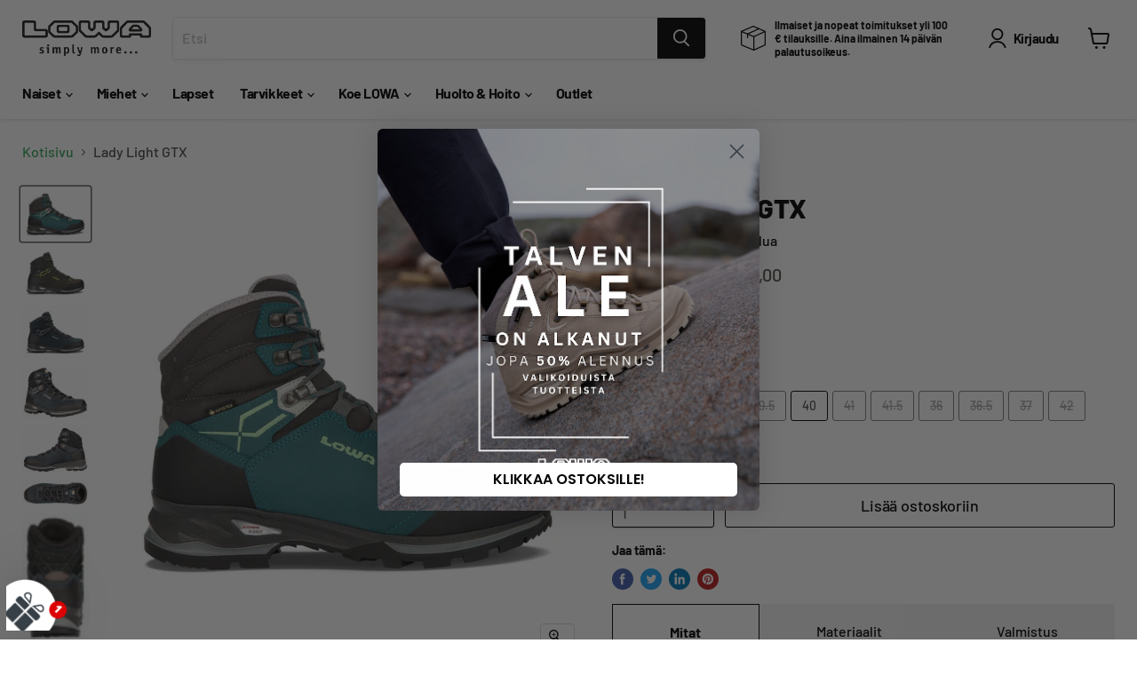

--- FILE ---
content_type: text/html; charset=utf-8
request_url: https://www.lowa.fi/products/lady-light-gtx
body_size: 99766
content:
<!doctype html>
<html class="no-js no-touch" lang="fi">
  <head>
	<script id="pandectes-rules">   /* PANDECTES-GDPR: DO NOT MODIFY AUTO GENERATED CODE OF THIS SCRIPT */      window.PandectesSettings = {"store":{"id":38814253187,"plan":"premium","theme":"Talviale 2025","primaryLocale":"fi","adminMode":false,"headless":false,"storefrontRootDomain":"","checkoutRootDomain":"","storefrontAccessToken":""},"tsPublished":1766686130,"declaration":{"showPurpose":false,"showProvider":false,"declIntroText":"Käytämme evästeitä optimoidaksemme verkkosivuston toimivuutta, analysoidaksemme suorituskykyä ja tarjotaksemme sinulle henkilökohtaisen käyttökokemuksen. Jotkut evästeet ovat välttämättömiä, jotta sivusto toimisi ja toimisi oikein. Näitä evästeitä ei voi poistaa käytöstä. Tässä ikkunassa voit hallita evästeasetuksiasi.","showDateGenerated":true},"language":{"unpublished":[],"languageMode":"Single","fallbackLanguage":"fi","languageDetection":"browser","languagesSupported":[]},"texts":{"managed":{"headerText":{"fi":"Kunnioitamme yksityisyyttäsi"},"consentText":{"fi":"Tämä sivusto käyttää evästeitä parhaan käyttökokemuksen varmistamiseksi."},"linkText":{"fi":"Lisätietoja"},"imprintText":{"fi":"Jälki"},"googleLinkText":{"fi":"Googlen tietosuojaehdot"},"allowButtonText":{"fi":"Hyväksy"},"denyButtonText":{"fi":"Hylkää"},"dismissButtonText":{"fi":"Ok"},"leaveSiteButtonText":{"fi":"Jätä tämä sivusto"},"preferencesButtonText":{"fi":"Asetukset"},"cookiePolicyText":{"fi":"Evästekäytäntö"},"preferencesPopupTitleText":{"fi":"Hallitse suostumusasetuksia"},"preferencesPopupIntroText":{"fi":"Käytämme evästeitä verkkosivuston toimivuuden optimoimiseksi, suorituskyvyn analysoimiseksi ja henkilökohtaisen kokemuksen tarjoamiseksi sinulle. Jotkut evästeet ovat välttämättömiä, jotta verkkosivusto toimii ja toimii oikein. Näitä evästeitä ei voi poistaa käytöstä. Tässä ikkunassa voit hallita evästeasetuksiasi."},"preferencesPopupSaveButtonText":{"fi":"Tallenna asetukset"},"preferencesPopupCloseButtonText":{"fi":"Sulje"},"preferencesPopupAcceptAllButtonText":{"fi":"Hyväksy kaikki"},"preferencesPopupRejectAllButtonText":{"fi":"Hylkää kaikki"},"cookiesDetailsText":{"fi":"Evästeiden tiedot"},"preferencesPopupAlwaysAllowedText":{"fi":"aina sallittu"},"accessSectionParagraphText":{"fi":"Sinulla on oikeus päästä käsiksi tietoihisi milloin tahansa."},"accessSectionTitleText":{"fi":"Tietojen siirrettävyys"},"accessSectionAccountInfoActionText":{"fi":"Henkilökohtaiset tiedot"},"accessSectionDownloadReportActionText":{"fi":"Lataa kaikki"},"accessSectionGDPRRequestsActionText":{"fi":"Rekisteröidyn pyynnöt"},"accessSectionOrdersRecordsActionText":{"fi":"Tilaukset"},"rectificationSectionParagraphText":{"fi":"Sinulla on oikeus pyytää tietojesi päivittämistä aina, kun pidät sitä tarpeellisena."},"rectificationSectionTitleText":{"fi":"Tietojen oikaisu"},"rectificationCommentPlaceholder":{"fi":"Kuvaile, mitä haluat päivittää"},"rectificationCommentValidationError":{"fi":"Kommentti vaaditaan"},"rectificationSectionEditAccountActionText":{"fi":"Pyydä päivitystä"},"erasureSectionTitleText":{"fi":"Oikeus tulla unohdetuksi"},"erasureSectionParagraphText":{"fi":"Sinulla on oikeus pyytää, että kaikki tietosi poistetaan. Tämän jälkeen et voi enää käyttää tiliäsi."},"erasureSectionRequestDeletionActionText":{"fi":"Pyydä henkilötietojen poistamista"},"consentDate":{"fi":"Suostumuspäivä"},"consentId":{"fi":"Suostumustunnus"},"consentSectionChangeConsentActionText":{"fi":"Muuta suostumusasetusta"},"consentSectionConsentedText":{"fi":"Hyväksyit tämän verkkosivuston evästekäytännön"},"consentSectionNoConsentText":{"fi":"Et ole suostunut tämän verkkosivuston evästekäytäntöön."},"consentSectionTitleText":{"fi":"Evästeen suostumuksesi"},"consentStatus":{"fi":"Suostumusasetus"},"confirmationFailureMessage":{"fi":"Pyyntöäsi ei vahvistettu. Yritä uudelleen. Jos ongelma jatkuu, ota yhteyttä myymälän omistajaan"},"confirmationFailureTitle":{"fi":"Tapahtui ongelma"},"confirmationSuccessMessage":{"fi":"Palaamme sinulle pian pyyntösi suhteen."},"confirmationSuccessTitle":{"fi":"Pyyntösi on vahvistettu"},"guestsSupportEmailFailureMessage":{"fi":"Pyyntöäsi ei lähetetty. Yritä uudelleen ja jos ongelma jatkuu, ota yhteyttä myymälän omistajaan."},"guestsSupportEmailFailureTitle":{"fi":"Tapahtui ongelma"},"guestsSupportEmailPlaceholder":{"fi":"Sähköpostiosoite"},"guestsSupportEmailSuccessMessage":{"fi":"Jos olet rekisteröitynyt tämän myymälän asiakkaaksi, saat pian sähköpostiviestin, jossa on ohjeet jatkamisesta."},"guestsSupportEmailSuccessTitle":{"fi":"Kiitos pyynnöstäsi"},"guestsSupportEmailValidationError":{"fi":"Sähköpostiosoite ei kelpaa"},"guestsSupportInfoText":{"fi":"Kirjaudu sisään asiakastililläsi jatkaaksesi."},"submitButton":{"fi":"Lähetä"},"submittingButton":{"fi":"Lähetetään ..."},"cancelButton":{"fi":"Peruuttaa"},"declIntroText":{"fi":"Käytämme evästeitä optimoidaksemme verkkosivuston toimivuutta, analysoidaksemme suorituskykyä ja tarjotaksemme sinulle henkilökohtaisen käyttökokemuksen. Jotkut evästeet ovat välttämättömiä, jotta sivusto toimisi ja toimisi oikein. Näitä evästeitä ei voi poistaa käytöstä. Tässä ikkunassa voit hallita evästeasetuksiasi."},"declName":{"fi":"Nimi"},"declPurpose":{"fi":"Tarkoitus"},"declType":{"fi":"Tyyppi"},"declRetention":{"fi":"Säilyttäminen"},"declProvider":{"fi":"Palveluntarjoaja"},"declFirstParty":{"fi":"First-party"},"declThirdParty":{"fi":"Kolmas osapuoli"},"declSeconds":{"fi":"sekuntia"},"declMinutes":{"fi":"minuuttia"},"declHours":{"fi":"tuntia"},"declDays":{"fi":"päivää"},"declWeeks":{"fi":"viikko(a)"},"declMonths":{"fi":"kuukaudet"},"declYears":{"fi":"vuotta"},"declSession":{"fi":"istunto"},"declDomain":{"fi":"Verkkotunnus"},"declPath":{"fi":"Polku"}},"categories":{"strictlyNecessaryCookiesTitleText":{"fi":"Ehdottomasti välttämättömät evästeet"},"strictlyNecessaryCookiesDescriptionText":{"fi":"Nämä evästeet ovat välttämättömiä, jotta voit liikkua verkkosivustolla ja käyttää sen ominaisuuksia, kuten pääsyä verkkosivuston suojattuihin alueisiin. Verkkosivusto ei voi toimia kunnolla ilman näitä evästeitä."},"functionalityCookiesTitleText":{"fi":"Toiminnalliset evästeet"},"functionalityCookiesDescriptionText":{"fi":"Nämä evästeet antavat sivustolle mahdollisuuden parantaa toimintoja ja personointia. Voimme asettaa ne itse tai kolmannen osapuolen palveluntarjoajat, joiden palvelut olemme lisänneet sivuillemme. Jos et salli näitä evästeitä, jotkut tai kaikki näistä palveluista eivät ehkä toimi oikein."},"performanceCookiesTitleText":{"fi":"Suorituskykyevästeet"},"performanceCookiesDescriptionText":{"fi":"Näiden evästeiden avulla voimme seurata ja parantaa verkkosivustomme suorituskykyä. Niiden avulla voimme esimerkiksi laskea käyntejä, tunnistaa liikenteen lähteet ja nähdä, mitkä sivuston osat ovat suosituimpia."},"targetingCookiesTitleText":{"fi":"Kohdistusevästeet"},"targetingCookiesDescriptionText":{"fi":"Mainostajamme voivat asettaa nämä evästeet sivustollamme. Nämä yritykset voivat käyttää niitä rakentaakseen kiinnostuksen kohteidesi profiilin ja näyttääkseen sinulle osuvia mainoksia muilla sivustoilla. Ne eivät tallenna suoraan henkilökohtaisia tietoja, mutta perustuvat selaimen ja Internet -laitteen yksilölliseen tunnistamiseen. Jos et salli näitä evästeitä, kohdistat vähemmän mainontaa."},"unclassifiedCookiesTitleText":{"fi":"Luokittelemattomat evästeet"},"unclassifiedCookiesDescriptionText":{"fi":"Luokittelemattomat evästeet ovat evästeitä, joita luokittelemme parhaillaan yhdessä yksittäisten evästeiden tarjoajien kanssa."}},"auto":{}},"library":{"previewMode":false,"fadeInTimeout":10,"defaultBlocked":-1,"showLink":true,"showImprintLink":false,"showGoogleLink":false,"enabled":true,"cookie":{"expiryDays":365,"secure":true,"domain":""},"dismissOnScroll":200,"dismissOnWindowClick":true,"dismissOnTimeout":false,"palette":{"popup":{"background":"#FFFFFF","backgroundForCalculations":{"a":1,"b":255,"g":255,"r":255},"text":"#000000"},"button":{"background":"#000000","backgroundForCalculations":{"a":1,"b":0,"g":0,"r":0},"text":"#FFFFFF","textForCalculation":{"a":1,"b":255,"g":255,"r":255},"border":"transparent"}},"content":{"href":"https://lowa-fi.myshopify.com/policies/privacy-policy","imprintHref":"/","close":"&#10005;","target":"_blank","logo":"<img class=\"cc-banner-logo\" style=\"max-height: 40px;\" src=\"https://cdn.shopify.com/s/files/1/0388/1425/3187/t/9/assets/pandectes-logo.png?v=1764011833\" alt=\"Cookie banner\" />"},"window":"<div role=\"dialog\" aria-label=\"{{header}}\" aria-describedby=\"cookieconsent:desc\" id=\"pandectes-banner\" class=\"cc-window-wrapper cc-bottom-wrapper\"><div class=\"pd-cookie-banner-window cc-window {{classes}}\">{{children}}</div></div>","compliance":{"custom":"<div class=\"cc-compliance cc-highlight\">{{preferences}}{{allow}}{{dismiss}}</div>"},"type":"custom","layouts":{"basic":"{{logo}}{{messagelink}}{{compliance}}{{close}}"},"position":"bottom","theme":"block","revokable":false,"animateRevokable":false,"revokableReset":false,"revokableLogoUrl":"https://cdn.shopify.com/s/files/1/0388/1425/3187/t/9/assets/pandectes-reopen-logo.png?v=1764011834","revokablePlacement":"bottom-left","revokableMarginHorizontal":15,"revokableMarginVertical":15,"static":false,"autoAttach":true,"hasTransition":true,"blacklistPage":[""],"elements":{"close":"<button aria-label=\"Sulje\" type=\"button\" class=\"cc-close\">{{close}}</button>","dismiss":"<button type=\"button\" class=\"cc-btn cc-btn-decision cc-dismiss\">{{dismiss}}</button>","allow":"<button type=\"button\" class=\"cc-btn cc-btn-decision cc-allow\">{{allow}}</button>","deny":"<button type=\"button\" class=\"cc-btn cc-btn-decision cc-deny\">{{deny}}</button>","preferences":"<button type=\"button\" class=\"cc-btn cc-settings\" aria-controls=\"pd-cp-preferences\" onclick=\"Pandectes.fn.openPreferences()\">{{preferences}}</button>"}},"geolocation":{"brOnly":false,"caOnly":false,"chOnly":false,"euOnly":false,"jpOnly":false,"thOnly":false,"zaOnly":false,"canadaOnly":false,"canadaLaw25":false,"canadaPipeda":false,"globalVisibility":true},"dsr":{"guestsSupport":false,"accessSectionDownloadReportAuto":false},"banner":{"resetTs":1710755797,"extraCss":"        .cc-banner-logo {max-width: 24em!important;}    @media(min-width: 768px) {.cc-window.cc-floating{max-width: 24em!important;width: 24em!important;}}    .cc-message, .pd-cookie-banner-window .cc-header, .cc-logo {text-align: center}    .cc-window-wrapper{z-index: 2147483647;}    .cc-window{z-index: 2147483647;font-family: inherit;}    .pd-cookie-banner-window .cc-header{font-family: inherit;}    .pd-cp-ui{font-family: inherit; background-color: #FFFFFF;color:#000000;}    button.pd-cp-btn, a.pd-cp-btn{background-color:#000000;color:#FFFFFF!important;}    input + .pd-cp-preferences-slider{background-color: rgba(0, 0, 0, 0.3)}    .pd-cp-scrolling-section::-webkit-scrollbar{background-color: rgba(0, 0, 0, 0.3)}    input:checked + .pd-cp-preferences-slider{background-color: rgba(0, 0, 0, 1)}    .pd-cp-scrolling-section::-webkit-scrollbar-thumb {background-color: rgba(0, 0, 0, 1)}    .pd-cp-ui-close{color:#000000;}    .pd-cp-preferences-slider:before{background-color: #FFFFFF}    .pd-cp-title:before {border-color: #000000!important}    .pd-cp-preferences-slider{background-color:#000000}    .pd-cp-toggle{color:#000000!important}    @media(max-width:699px) {.pd-cp-ui-close-top svg {fill: #000000}}    .pd-cp-toggle:hover,.pd-cp-toggle:visited,.pd-cp-toggle:active{color:#000000!important}    .pd-cookie-banner-window {box-shadow: 0 0 18px rgb(0 0 0 / 20%);}  ","customJavascript":{},"showPoweredBy":false,"logoHeight":40,"revokableTrigger":false,"hybridStrict":true,"cookiesBlockedByDefault":"7","isActive":true,"implicitSavePreferences":true,"cookieIcon":false,"blockBots":false,"showCookiesDetails":true,"hasTransition":true,"blockingPage":false,"showOnlyLandingPage":false,"leaveSiteUrl":"https://www.google.com","linkRespectStoreLang":false},"cookies":{"0":[{"name":"secure_customer_sig","type":"http","domain":"www.lowa.fi","path":"/","provider":"Shopify","firstParty":true,"retention":"1 year(s)","session":false,"expires":1,"unit":"declYears","purpose":{"fi":"Käytetään asiakkaan kirjautumisen yhteydessä."}},{"name":"localization","type":"http","domain":"www.lowa.fi","path":"/","provider":"Shopify","firstParty":true,"retention":"1 year(s)","session":false,"expires":1,"unit":"declYears","purpose":{"fi":"Shopify-myymälän lokalisointi"}},{"name":"cart_currency","type":"http","domain":"www.lowa.fi","path":"/","provider":"Shopify","firstParty":true,"retention":"2 ","session":false,"expires":2,"unit":"declSession","purpose":{"fi":"Eväste on välttämätön verkkosivuston turvallisen kassa- ja maksutoiminnon kannalta. Tämän toiminnon tarjoaa shopify.com."}},{"name":"shopify_pay_redirect","type":"http","domain":"www.lowa.fi","path":"/","provider":"Shopify","firstParty":true,"retention":"1 hour(s)","session":false,"expires":1,"unit":"declHours","purpose":{"fi":"Eväste on välttämätön verkkosivuston turvallisen kassa- ja maksutoiminnon kannalta. Tämän toiminnon tarjoaa shopify.com."}},{"name":"_tracking_consent","type":"http","domain":".lowa.fi","path":"/","provider":"Shopify","firstParty":false,"retention":"1 year(s)","session":false,"expires":1,"unit":"declYears","purpose":{"fi":"Seurantaasetukset."}},{"name":"_cmp_a","type":"http","domain":".lowa.fi","path":"/","provider":"Shopify","firstParty":false,"retention":"1 day(s)","session":false,"expires":1,"unit":"declDays","purpose":{"fi":"Käytetään asiakkaiden tietosuoja-asetusten hallintaan."}},{"name":"_pandectes_gdpr","type":"http","domain":".www.lowa.fi","path":"/","provider":"Pandectes","firstParty":true,"retention":"1 year(s)","session":false,"expires":1,"unit":"declYears","purpose":{"fi":"Käytetään evästeiden suostumusbannerin toimintaan."}},{"name":"keep_alive","type":"http","domain":"www.lowa.fi","path":"/","provider":"Shopify","firstParty":true,"retention":"30 minute(s)","session":false,"expires":30,"unit":"declMinutes","purpose":{"fi":"Käytetään ostajan lokalisoinnin yhteydessä."}},{"name":"_secure_session_id","type":"http","domain":"www.lowa.fi","path":"/","provider":"Shopify","firstParty":true,"retention":"1 month(s)","session":false,"expires":1,"unit":"declMonths","purpose":{"fi":"Käytetään liikkeen läpi navigoinnin yhteydessä."}}],"1":[{"name":"wpm-domain-test","type":"http","domain":"fi","path":"/","provider":"Shopify","firstParty":false,"retention":"Session","session":true,"expires":1,"unit":"declSeconds","purpose":{"fi":"Käytetään ostoskoriin lisättyjen tuotteiden tai maksuvaluutan parametrien tallennuksen testaamiseen"}},{"name":"wpm-domain-test","type":"http","domain":"lowa.fi","path":"/","provider":"Shopify","firstParty":false,"retention":"Session","session":true,"expires":1,"unit":"declSeconds","purpose":{"fi":"Käytetään ostoskoriin lisättyjen tuotteiden tai maksuvaluutan parametrien tallennuksen testaamiseen"}},{"name":"wpm-domain-test","type":"http","domain":"www.lowa.fi","path":"/","provider":"Shopify","firstParty":true,"retention":"Session","session":true,"expires":1,"unit":"declSeconds","purpose":{"fi":"Käytetään ostoskoriin lisättyjen tuotteiden tai maksuvaluutan parametrien tallennuksen testaamiseen"}},{"name":"locale_bar_dismissed","type":"http","domain":"www.lowa.fi","path":"/","provider":"GrizzlyAppsSRL","firstParty":true,"retention":"1 day(s)","session":false,"expires":1,"unit":"declDays","purpose":{"fi":"Tämän evästeen tarjoaa sovellus (BEST Currency Converter), ja sitä käytetään asiakkaan valitseman valuutan turvaamiseen."}}],"2":[{"name":"_ga","type":"http","domain":".lowa.fi","path":"/","provider":"Google","firstParty":false,"retention":"1 year(s)","session":false,"expires":1,"unit":"declYears","purpose":{"fi":"Google Analytics asettaa evästeen tuntemattomilla toiminnoilla"}},{"name":"_orig_referrer","type":"http","domain":".lowa.fi","path":"/","provider":"Shopify","firstParty":false,"retention":"1 ","session":false,"expires":1,"unit":"declSession","purpose":{"fi":"Seuraa aloitussivuja."}},{"name":"_shopify_y","type":"http","domain":".lowa.fi","path":"/","provider":"Shopify","firstParty":false,"retention":"1 year(s)","session":false,"expires":1,"unit":"declYears","purpose":{"fi":"Shopify-analytiikka."}},{"name":"_shopify_s","type":"http","domain":".lowa.fi","path":"/","provider":"Shopify","firstParty":false,"retention":"30 minute(s)","session":false,"expires":30,"unit":"declMinutes","purpose":{"fi":"Shopify-analytiikka."}},{"name":"_landing_page","type":"http","domain":".lowa.fi","path":"/","provider":"Shopify","firstParty":false,"retention":"1 ","session":false,"expires":1,"unit":"declSession","purpose":{"fi":"Seuraa aloitussivuja."}},{"name":"_shopify_sa_p","type":"http","domain":"www.lowa.fi","path":"/","provider":"Shopify","firstParty":true,"retention":"30 minute(s)","session":false,"expires":30,"unit":"declMinutes","purpose":{"fi":"Shopifyn markkinointiin ja viittauksiin liittyvä analytiikka."}},{"name":"_shopify_s","type":"http","domain":"www.lowa.fi","path":"/","provider":"Shopify","firstParty":true,"retention":"30 minute(s)","session":false,"expires":30,"unit":"declMinutes","purpose":{"fi":"Shopify-analytiikka."}},{"name":"_shopify_sa_t","type":"http","domain":"www.lowa.fi","path":"/","provider":"Shopify","firstParty":true,"retention":"30 minute(s)","session":false,"expires":30,"unit":"declMinutes","purpose":{"fi":"Shopifyn markkinointiin ja viittauksiin liittyvä analytiikka."}},{"name":"_shopify_sa_t","type":"http","domain":".lowa.fi","path":"/","provider":"Shopify","firstParty":false,"retention":"30 minute(s)","session":false,"expires":30,"unit":"declMinutes","purpose":{"fi":"Shopifyn markkinointiin ja viittauksiin liittyvä analytiikka."}},{"name":"_shopify_sa_p","type":"http","domain":".lowa.fi","path":"/","provider":"Shopify","firstParty":false,"retention":"30 minute(s)","session":false,"expires":30,"unit":"declMinutes","purpose":{"fi":"Shopifyn markkinointiin ja viittauksiin liittyvä analytiikka."}},{"name":"_shopify_s","type":"http","domain":"fi","path":"/","provider":"Shopify","firstParty":false,"retention":"Session","session":true,"expires":1,"unit":"declSeconds","purpose":{"fi":"Shopify-analytiikka."}},{"name":"_boomr_clss","type":"html_local","domain":"https://www.lowa.fi","path":"/","provider":"Shopify","firstParty":true,"retention":"Local Storage","session":false,"expires":1,"unit":"declYears","purpose":{"fi":"Käytetään Shopify-kauppojen toiminnan seurantaan ja optimointiin."}},{"name":"_ga_MTGFFRGF19","type":"http","domain":".lowa.fi","path":"/","provider":"Google","firstParty":false,"retention":"1 year(s)","session":false,"expires":1,"unit":"declYears","purpose":{"fi":""}},{"name":"_ga_1V0P2BKECE","type":"http","domain":".lowa.fi","path":"/","provider":"Google","firstParty":false,"retention":"1 year(s)","session":false,"expires":1,"unit":"declYears","purpose":{"fi":""}},{"name":"bugsnag-anonymous-id","type":"html_local","domain":"https://pay.shopify.com","path":"/","provider":"Unknown","firstParty":false,"retention":"Local Storage","session":false,"expires":1,"unit":"declYears","purpose":{"fi":""}}],"4":[{"name":"_gcl_au","type":"http","domain":".lowa.fi","path":"/","provider":"Google","firstParty":false,"retention":"3 month(s)","session":false,"expires":3,"unit":"declMonths","purpose":{"fi":"Google Tag Manager asettaa evästeen seuraamaan konversioita."}},{"name":"_fbp","type":"http","domain":".lowa.fi","path":"/","provider":"Facebook","firstParty":false,"retention":"3 month(s)","session":false,"expires":3,"unit":"declMonths","purpose":{"fi":"Facebook asettaa evästeen seuraamaan vierailuja eri verkkosivustoilla."}},{"name":"test_cookie","type":"http","domain":".doubleclick.net","path":"/","provider":"Google","firstParty":false,"retention":"15 minute(s)","session":false,"expires":15,"unit":"declMinutes","purpose":{"fi":"Mittaa kävijöiden toimia mainoksen napsautuksen jälkeen. Vanhenee jokaisen käynnin jälkeen."}},{"name":"__kla_id","type":"http","domain":"www.lowa.fi","path":"/","provider":"Klaviyo","firstParty":true,"retention":"1 year(s)","session":false,"expires":1,"unit":"declYears","purpose":{"fi":"Seuraa, kun joku napsauttaa Klaviyo-sähköpostia verkkosivustollesi"}},{"name":"lastExternalReferrerTime","type":"html_local","domain":"https://www.lowa.fi","path":"/","provider":"Facebook","firstParty":true,"retention":"Local Storage","session":false,"expires":1,"unit":"declYears","purpose":{"fi":"Sisältää viimeisen ExternalReferrer-evästeen viimeisimmän päivityksen aikaleiman."}},{"name":"IDE","type":"http","domain":".doubleclick.net","path":"/","provider":"Google","firstParty":false,"retention":"1 year(s)","session":false,"expires":1,"unit":"declYears","purpose":{"fi":"Mittaa kävijöiden toimia mainoksen napsautuksen jälkeen. Vanhenee 1 vuoden kuluttua."}},{"name":"lastExternalReferrer","type":"html_local","domain":"https://www.lowa.fi","path":"/","provider":"Facebook","firstParty":true,"retention":"Local Storage","session":false,"expires":1,"unit":"declYears","purpose":{"fi":"Tunnistaa, kuinka käyttäjä saapui verkkosivustolle rekisteröimällä viimeisen URL-osoitteensa."}}],"8":[{"name":"request_method","type":"http","domain":"api.judge.me","path":"/","provider":"Unknown","firstParty":false,"retention":"Session","session":true,"expires":-55,"unit":"declYears","purpose":{"fi":""}},{"name":"pxu-recentlyViewed-EUR-/","type":"html_local","domain":"https://www.lowa.fi","path":"/","provider":"Unknown","firstParty":true,"retention":"Local Storage","session":false,"expires":1,"unit":"declYears","purpose":{"fi":""}},{"name":"boostSDVersioningInvalidateCacheTime","type":"html_local","domain":"https://www.lowa.fi","path":"/","provider":"Unknown","firstParty":true,"retention":"Local Storage","session":false,"expires":1,"unit":"declYears","purpose":{"fi":""}},{"name":"boostPFSSessionId","type":"html_local","domain":"https://www.lowa.fi","path":"/","provider":"Unknown","firstParty":true,"retention":"Local Storage","session":false,"expires":1,"unit":"declYears","purpose":{"fi":""}},{"name":"klaviyoPagesVisitCount","type":"html_session","domain":"https://www.lowa.fi","path":"/","provider":"Unknown","firstParty":true,"retention":"Session","session":true,"expires":1,"unit":"declYears","purpose":{"fi":""}},{"name":"__storage_test__","type":"html_local","domain":"https://www.lowa.fi","path":"/","provider":"Unknown","firstParty":true,"retention":"Local Storage","session":false,"expires":1,"unit":"declYears","purpose":{"fi":""}},{"name":"local-storage-test","type":"html_local","domain":"https://www.lowa.fi","path":"/","provider":"Unknown","firstParty":true,"retention":"Local Storage","session":false,"expires":1,"unit":"declYears","purpose":{"fi":""}},{"name":"boostPFSRecentSearches","type":"html_local","domain":"https://www.lowa.fi","path":"/","provider":"Unknown","firstParty":true,"retention":"Local Storage","session":false,"expires":1,"unit":"declYears","purpose":{"fi":""}},{"name":"klaviyoOnsite","type":"html_local","domain":"https://www.lowa.fi","path":"/","provider":"Unknown","firstParty":true,"retention":"Local Storage","session":false,"expires":1,"unit":"declYears","purpose":{"fi":""}},{"name":"__kla_viewed","type":"html_local","domain":"https://www.lowa.fi","path":"/","provider":"Unknown","firstParty":true,"retention":"Local Storage","session":false,"expires":1,"unit":"declYears","purpose":{"fi":""}},{"name":"boostSDRecentlyViewedProduct","type":"html_local","domain":"https://www.lowa.fi","path":"/","provider":"Unknown","firstParty":true,"retention":"Local Storage","session":false,"expires":1,"unit":"declYears","purpose":{"fi":""}},{"name":"_kla_test","type":"html_local","domain":"https://www.lowa.fi","path":"/","provider":"Unknown","firstParty":true,"retention":"Local Storage","session":false,"expires":1,"unit":"declYears","purpose":{"fi":""}}]},"blocker":{"isActive":false,"googleConsentMode":{"id":"GTM-N8JS68X","analyticsId":"G-1V0P2BKECE","adwordsId":"AW-10892974878","isActive":true,"adStorageCategory":4,"analyticsStorageCategory":2,"personalizationStorageCategory":1,"functionalityStorageCategory":1,"customEvent":false,"securityStorageCategory":0,"redactData":true,"urlPassthrough":false,"dataLayerProperty":"dataLayer","waitForUpdate":0,"useNativeChannel":true},"facebookPixel":{"id":"","isActive":false,"ldu":false},"microsoft":{},"rakuten":{"isActive":false,"cmp":false,"ccpa":false},"klaviyoIsActive":true,"gpcIsActive":false,"clarity":{},"defaultBlocked":7,"patterns":{"whiteList":[],"blackList":{"1":[],"2":[],"4":[],"8":[]},"iframesWhiteList":[],"iframesBlackList":{"1":[],"2":[],"4":[],"8":[]},"beaconsWhiteList":[],"beaconsBlackList":{"1":[],"2":[],"4":[],"8":[]}}}}      !function(){"use strict";window.PandectesRules=window.PandectesRules||{},window.PandectesRules.manualBlacklist={1:[],2:[],4:[]},window.PandectesRules.blacklistedIFrames={1:[],2:[],4:[]},window.PandectesRules.blacklistedCss={1:[],2:[],4:[]},window.PandectesRules.blacklistedBeacons={1:[],2:[],4:[]};const e="javascript/blocked",t=["US-CA","US-VA","US-CT","US-UT","US-CO","US-MT","US-TX","US-OR","US-IA","US-NE","US-NH","US-DE","US-NJ","US-TN","US-MN"],n=["AT","BE","BG","HR","CY","CZ","DK","EE","FI","FR","DE","GR","HU","IE","IT","LV","LT","LU","MT","NL","PL","PT","RO","SK","SI","ES","SE","GB","LI","NO","IS"];function a(e){return new RegExp(e.replace(/[/\\.+?$()]/g,"\\$&").replace("*","(.*)"))}const o=(e,t="log")=>{new URLSearchParams(window.location.search).get("log")&&console[t](`PandectesRules: ${e}`)};function s(e){const t=document.createElement("script");t.async=!0,t.src=e,document.head.appendChild(t)}const r=window.PandectesRulesSettings||window.PandectesSettings,i=function(){if(void 0!==window.dataLayer&&Array.isArray(window.dataLayer)){if(window.dataLayer.some((e=>"pandectes_full_scan"===e.event)))return!0}return!1}(),c=((e="_pandectes_gdpr")=>{const t=("; "+document.cookie).split("; "+e+"=");let n;if(t.length<2)n={};else{const e=t.pop().split(";");n=window.atob(e.shift())}const a=(e=>{try{return JSON.parse(e)}catch(e){return!1}})(n);return!1!==a?a:n})(),{banner:{isActive:d},blocker:{defaultBlocked:l,patterns:u}}=r,g=c&&null!==c.preferences&&void 0!==c.preferences?c.preferences:null,p=i?0:d?null===g?l:g:0,f={1:!(1&p),2:!(2&p),4:!(4&p)},{blackList:h,whiteList:w,iframesBlackList:y,iframesWhiteList:m,beaconsBlackList:b,beaconsWhiteList:_}=u,k={blackList:[],whiteList:[],iframesBlackList:{1:[],2:[],4:[],8:[]},iframesWhiteList:[],beaconsBlackList:{1:[],2:[],4:[],8:[]},beaconsWhiteList:[]};[1,2,4].map((e=>{f[e]||(k.blackList.push(...h[e].length?h[e].map(a):[]),k.iframesBlackList[e]=y[e].length?y[e].map(a):[],k.beaconsBlackList[e]=b[e].length?b[e].map(a):[])})),k.whiteList=w.length?w.map(a):[],k.iframesWhiteList=m.length?m.map(a):[],k.beaconsWhiteList=_.length?_.map(a):[];const v={scripts:[],iframes:{1:[],2:[],4:[]},beacons:{1:[],2:[],4:[]},css:{1:[],2:[],4:[]}},L=(t,n)=>t&&(!n||n!==e)&&(!k.blackList||k.blackList.some((e=>e.test(t))))&&(!k.whiteList||k.whiteList.every((e=>!e.test(t)))),S=(e,t)=>{const n=k.iframesBlackList[t],a=k.iframesWhiteList;return e&&(!n||n.some((t=>t.test(e))))&&(!a||a.every((t=>!t.test(e))))},C=(e,t)=>{const n=k.beaconsBlackList[t],a=k.beaconsWhiteList;return e&&(!n||n.some((t=>t.test(e))))&&(!a||a.every((t=>!t.test(e))))},A=new MutationObserver((e=>{for(let t=0;t<e.length;t++){const{addedNodes:n}=e[t];for(let e=0;e<n.length;e++){const t=n[e],a=t.dataset&&t.dataset.cookiecategory;if(1===t.nodeType&&"LINK"===t.tagName){const e=t.dataset&&t.dataset.href;if(e&&a)switch(a){case"functionality":case"C0001":v.css[1].push(e);break;case"performance":case"C0002":v.css[2].push(e);break;case"targeting":case"C0003":v.css[4].push(e)}}}}}));var P=new MutationObserver((t=>{for(let n=0;n<t.length;n++){const{addedNodes:a}=t[n];for(let t=0;t<a.length;t++){const n=a[t],s=n.src||n.dataset&&n.dataset.src,r=n.dataset&&n.dataset.cookiecategory;if(1===n.nodeType&&"IFRAME"===n.tagName){if(s){let e=!1;S(s,1)||"functionality"===r||"C0001"===r?(e=!0,v.iframes[1].push(s)):S(s,2)||"performance"===r||"C0002"===r?(e=!0,v.iframes[2].push(s)):(S(s,4)||"targeting"===r||"C0003"===r)&&(e=!0,v.iframes[4].push(s)),e&&(n.removeAttribute("src"),n.setAttribute("data-src",s))}}else if(1===n.nodeType&&"IMG"===n.tagName){if(s){let e=!1;C(s,1)?(e=!0,v.beacons[1].push(s)):C(s,2)?(e=!0,v.beacons[2].push(s)):C(s,4)&&(e=!0,v.beacons[4].push(s)),e&&(n.removeAttribute("src"),n.setAttribute("data-src",s))}}else if(1===n.nodeType&&"SCRIPT"===n.tagName){const t=n.type;let a=!1;if(L(s,t)?(o(`rule blocked: ${s}`),a=!0):s&&r?o(`manually blocked @ ${r}: ${s}`):r&&o(`manually blocked @ ${r}: inline code`),a){v.scripts.push([n,t]),n.type=e;const a=function(t){n.getAttribute("type")===e&&t.preventDefault(),n.removeEventListener("beforescriptexecute",a)};n.addEventListener("beforescriptexecute",a),n.parentElement&&n.parentElement.removeChild(n)}}}}}));const $=document.createElement,E={src:Object.getOwnPropertyDescriptor(HTMLScriptElement.prototype,"src"),type:Object.getOwnPropertyDescriptor(HTMLScriptElement.prototype,"type")};window.PandectesRules.unblockCss=e=>{const t=v.css[e]||[];t.length&&o(`Unblocking CSS for ${e}`),t.forEach((e=>{const t=document.querySelector(`link[data-href^="${e}"]`);t.removeAttribute("data-href"),t.href=e})),v.css[e]=[]},window.PandectesRules.unblockIFrames=e=>{const t=v.iframes[e]||[];t.length&&o(`Unblocking IFrames for ${e}`),k.iframesBlackList[e]=[],t.forEach((e=>{const t=document.querySelector(`iframe[data-src^="${e}"]`);t.removeAttribute("data-src"),t.src=e})),v.iframes[e]=[]},window.PandectesRules.unblockBeacons=e=>{const t=v.beacons[e]||[];t.length&&o(`Unblocking Beacons for ${e}`),k.beaconsBlackList[e]=[],t.forEach((e=>{const t=document.querySelector(`img[data-src^="${e}"]`);t.removeAttribute("data-src"),t.src=e})),v.beacons[e]=[]},window.PandectesRules.unblockInlineScripts=function(e){const t=1===e?"functionality":2===e?"performance":"targeting",n=document.querySelectorAll(`script[type="javascript/blocked"][data-cookiecategory="${t}"]`);o(`unblockInlineScripts: ${n.length} in ${t}`),n.forEach((function(e){const t=document.createElement("script");t.type="text/javascript",e.hasAttribute("src")?t.src=e.getAttribute("src"):t.textContent=e.textContent,document.head.appendChild(t),e.parentNode.removeChild(e)}))},window.PandectesRules.unblockInlineCss=function(e){const t=1===e?"functionality":2===e?"performance":"targeting",n=document.querySelectorAll(`link[data-cookiecategory="${t}"]`);o(`unblockInlineCss: ${n.length} in ${t}`),n.forEach((function(e){e.href=e.getAttribute("data-href")}))},window.PandectesRules.unblock=function(e){e.length<1?(k.blackList=[],k.whiteList=[],k.iframesBlackList=[],k.iframesWhiteList=[]):(k.blackList&&(k.blackList=k.blackList.filter((t=>e.every((e=>"string"==typeof e?!t.test(e):e instanceof RegExp?t.toString()!==e.toString():void 0))))),k.whiteList&&(k.whiteList=[...k.whiteList,...e.map((e=>{if("string"==typeof e){const t=".*"+a(e)+".*";if(k.whiteList.every((e=>e.toString()!==t.toString())))return new RegExp(t)}else if(e instanceof RegExp&&k.whiteList.every((t=>t.toString()!==e.toString())))return e;return null})).filter(Boolean)]));let t=0;[...v.scripts].forEach((([e,n],a)=>{if(function(e){const t=e.getAttribute("src");return k.blackList&&k.blackList.every((e=>!e.test(t)))||k.whiteList&&k.whiteList.some((e=>e.test(t)))}(e)){const o=document.createElement("script");for(let t=0;t<e.attributes.length;t++){let n=e.attributes[t];"src"!==n.name&&"type"!==n.name&&o.setAttribute(n.name,e.attributes[t].value)}o.setAttribute("src",e.src),o.setAttribute("type",n||"application/javascript"),document.head.appendChild(o),v.scripts.splice(a-t,1),t++}})),0==k.blackList.length&&0===k.iframesBlackList[1].length&&0===k.iframesBlackList[2].length&&0===k.iframesBlackList[4].length&&0===k.beaconsBlackList[1].length&&0===k.beaconsBlackList[2].length&&0===k.beaconsBlackList[4].length&&(o("Disconnecting observers"),P.disconnect(),A.disconnect())};const{store:{adminMode:T,headless:B,storefrontRootDomain:R,checkoutRootDomain:I,storefrontAccessToken:O},banner:{isActive:N},blocker:U}=r,{defaultBlocked:D}=U;N&&function(e){if(window.Shopify&&window.Shopify.customerPrivacy)return void e();let t=null;window.Shopify&&window.Shopify.loadFeatures&&window.Shopify.trackingConsent?e():t=setInterval((()=>{window.Shopify&&window.Shopify.loadFeatures&&(clearInterval(t),window.Shopify.loadFeatures([{name:"consent-tracking-api",version:"0.1"}],(t=>{t?o("Shopify.customerPrivacy API - failed to load"):(o(`shouldShowBanner() -> ${window.Shopify.trackingConsent.shouldShowBanner()} | saleOfDataRegion() -> ${window.Shopify.trackingConsent.saleOfDataRegion()}`),e())})))}),10)}((()=>{!function(){const e=window.Shopify.trackingConsent;if(!1!==e.shouldShowBanner()||null!==g||7!==D)try{const t=T&&!(window.Shopify&&window.Shopify.AdminBarInjector);let n={preferences:!(1&p)||i||t,analytics:!(2&p)||i||t,marketing:!(4&p)||i||t};B&&(n.headlessStorefront=!0,n.storefrontRootDomain=R?.length?R:window.location.hostname,n.checkoutRootDomain=I?.length?I:`checkout.${window.location.hostname}`,n.storefrontAccessToken=O?.length?O:""),e.firstPartyMarketingAllowed()===n.marketing&&e.analyticsProcessingAllowed()===n.analytics&&e.preferencesProcessingAllowed()===n.preferences||e.setTrackingConsent(n,(function(e){e&&e.error?o("Shopify.customerPrivacy API - failed to setTrackingConsent"):o(`setTrackingConsent(${JSON.stringify(n)})`)}))}catch(e){o("Shopify.customerPrivacy API - exception")}}(),function(){if(B){const e=window.Shopify.trackingConsent,t=e.currentVisitorConsent();if(navigator.globalPrivacyControl&&""===t.sale_of_data){const t={sale_of_data:!1,headlessStorefront:!0};t.storefrontRootDomain=R?.length?R:window.location.hostname,t.checkoutRootDomain=I?.length?I:`checkout.${window.location.hostname}`,t.storefrontAccessToken=O?.length?O:"",e.setTrackingConsent(t,(function(e){e&&e.error?o(`Shopify.customerPrivacy API - failed to setTrackingConsent({${JSON.stringify(t)})`):o(`setTrackingConsent(${JSON.stringify(t)})`)}))}}}()}));const M="[Pandectes :: Google Consent Mode debug]:";function j(...e){const t=e[0],n=e[1],a=e[2];if("consent"!==t)return"config"===t?"config":void 0;const{ad_storage:o,ad_user_data:s,ad_personalization:r,functionality_storage:i,analytics_storage:c,personalization_storage:d,security_storage:l}=a,u={Command:t,Mode:n,ad_storage:o,ad_user_data:s,ad_personalization:r,functionality_storage:i,analytics_storage:c,personalization_storage:d,security_storage:l};return console.table(u),"default"===n&&("denied"===o&&"denied"===s&&"denied"===r&&"denied"===i&&"denied"===c&&"denied"===d||console.warn(`${M} all types in a "default" command should be set to "denied" except for security_storage that should be set to "granted"`)),n}let z=!1,x=!1;function q(e){e&&("default"===e?(z=!0,x&&console.warn(`${M} "default" command was sent but there was already an "update" command before it.`)):"update"===e?(x=!0,z||console.warn(`${M} "update" command was sent but there was no "default" command before it.`)):"config"===e&&(z||console.warn(`${M} a tag read consent state before a "default" command was sent.`)))}const{banner:{isActive:F,hybridStrict:W},geolocation:{caOnly:H=!1,euOnly:G=!1,brOnly:J=!1,jpOnly:V=!1,thOnly:K=!1,chOnly:Z=!1,zaOnly:Y=!1,canadaOnly:X=!1,globalVisibility:Q=!0},blocker:{defaultBlocked:ee=7,googleConsentMode:{isActive:te,onlyGtm:ne=!1,id:ae="",analyticsId:oe="",adwordsId:se="",redactData:re,urlPassthrough:ie,adStorageCategory:ce,analyticsStorageCategory:de,functionalityStorageCategory:le,personalizationStorageCategory:ue,securityStorageCategory:ge,dataLayerProperty:pe="dataLayer",waitForUpdate:fe=0,useNativeChannel:he=!1,debugMode:we=!1}}}=r;function ye(){window[pe].push(arguments)}window[pe]=window[pe]||[];const me={hasInitialized:!1,useNativeChannel:!1,ads_data_redaction:!1,url_passthrough:!1,data_layer_property:"dataLayer",storage:{ad_storage:"granted",ad_user_data:"granted",ad_personalization:"granted",analytics_storage:"granted",functionality_storage:"granted",personalization_storage:"granted",security_storage:"granted"}};if(F&&te)if(we&&(be=pe||"dataLayer",window[be].forEach((e=>{q(j(...e))})),window[be].push=function(...e){return q(j(...e[0])),Array.prototype.push.apply(this,e)}),ne){const e="https://www.googletagmanager.com";if(ae.length){const t=ae.split(",");window[me.data_layer_property].push({"gtm.start":(new Date).getTime(),event:"gtm.js"});for(let n=0;n<t.length;n++){const a="dataLayer"!==me.data_layer_property?`&l=${me.data_layer_property}`:"";s(`${e}/gtm.js?id=${t[n].trim()}${a}`)}}}else{const e=0===(ee&ce)?"granted":"denied",a=0===(ee&de)?"granted":"denied",o=0===(ee&le)?"granted":"denied",r=0===(ee&ue)?"granted":"denied",i=0===(ee&ge)?"granted":"denied";me.hasInitialized=!0,me.useNativeChannel=he,me.url_passthrough=ie,me.ads_data_redaction="denied"===e&&re,me.storage.ad_storage=e,me.storage.ad_user_data=e,me.storage.ad_personalization=e,me.storage.analytics_storage=a,me.storage.functionality_storage=o,me.storage.personalization_storage=r,me.storage.security_storage=i,me.data_layer_property=pe||"dataLayer",ye("set","developer_id.dMTZkMj",!0),me.ads_data_redaction&&ye("set","ads_data_redaction",me.ads_data_redaction),me.url_passthrough&&ye("set","url_passthrough",me.url_passthrough),function(){const e=p!==ee?{wait_for_update:fe||500}:fe?{wait_for_update:fe}:{};Q&&!W?ye("consent","default",{...me.storage,...e}):(ye("consent","default",{...me.storage,...e,region:[...G||W?n:[],...H&&!W?t:[],...J&&!W?["BR"]:[],...V&&!W?["JP"]:[],...!1===X||W?[]:["CA"],...K&&!W?["TH"]:[],...Z&&!W?["CH"]:[],...Y&&!W?["ZA"]:[]]}),ye("consent","default",{ad_storage:"granted",ad_user_data:"granted",ad_personalization:"granted",analytics_storage:"granted",functionality_storage:"granted",personalization_storage:"granted",security_storage:"granted",...e}));if(null!==g){const e=0===(p&ce)?"granted":"denied",t=0===(p&de)?"granted":"denied",n=0===(p&le)?"granted":"denied",a=0===(p&ue)?"granted":"denied",o=0===(p&ge)?"granted":"denied";me.storage.ad_storage=e,me.storage.ad_user_data=e,me.storage.ad_personalization=e,me.storage.analytics_storage=t,me.storage.functionality_storage=n,me.storage.personalization_storage=a,me.storage.security_storage=o,ye("consent","update",me.storage)}ye("js",new Date);const a="https://www.googletagmanager.com";if(ae.length){const e=ae.split(",");window[me.data_layer_property].push({"gtm.start":(new Date).getTime(),event:"gtm.js"});for(let t=0;t<e.length;t++){const n="dataLayer"!==me.data_layer_property?`&l=${me.data_layer_property}`:"";s(`${a}/gtm.js?id=${e[t].trim()}${n}`)}}if(oe.length){const e=oe.split(",");for(let t=0;t<e.length;t++){const n=e[t].trim();n.length&&(s(`${a}/gtag/js?id=${n}`),ye("config",n,{send_page_view:!1}))}}if(se.length){const e=se.split(",");for(let t=0;t<e.length;t++){const n=e[t].trim();n.length&&(s(`${a}/gtag/js?id=${n}`),ye("config",n,{allow_enhanced_conversions:!0}))}}}()}var be;const{blocker:{klaviyoIsActive:_e,googleConsentMode:{adStorageCategory:ke}}}=r;_e&&window.addEventListener("PandectesEvent_OnConsent",(function(e){const{preferences:t}=e.detail;if(null!=t){const e=0===(t&ke)?"granted":"denied";void 0!==window.klaviyo&&window.klaviyo.isIdentified()&&window.klaviyo.push(["identify",{ad_personalization:e,ad_user_data:e}])}}));const{banner:{revokableTrigger:ve}}=r;ve&&(window.onload=async()=>{for await(let e of((e,t=1e3,n=1e4)=>{const a=new WeakMap;return{async*[Symbol.asyncIterator](){const o=Date.now();for(;Date.now()-o<n;){const n=document.querySelectorAll(e);for(const e of n)a.has(e)||(a.set(e,!0),yield e);await new Promise((e=>setTimeout(e,t)))}}}})('a[href*="#reopenBanner"]'))e.onclick=e=>{e.preventDefault(),window.Pandectes.fn.revokeConsent()}});const{banner:{isActive:Le},blocker:{defaultBlocked:Se=7,microsoft:{isActive:Ce,uetTags:Ae,dataLayerProperty:Pe="uetq"}={isActive:!1,uetTags:"",dataLayerProperty:"uetq"},clarity:{isActive:$e,id:Ee}={isActive:!1,id:""}}}=r,Te={hasInitialized:!1,data_layer_property:"uetq",storage:{ad_storage:"granted"}};if(Le&&Ce){if(function(e,t,n){const a=new Date;a.setTime(a.getTime()+24*n*60*60*1e3);const o="expires="+a.toUTCString();document.cookie=`${e}=${t}; ${o}; path=/; secure; samesite=strict`}("_uetmsdns","0",365),Ae.length){const e=Ae.split(",");for(let t=0;t<e.length;t++)e[t].trim().length&&Me(e[t])}const e=4&Se?"denied":"granted";if(Te.hasInitialized=!0,Te.storage.ad_storage=e,window[Pe]=window[Pe]||[],window[Pe].push("consent","default",Te.storage),null!==g){const e=4&p?"denied":"granted";Te.storage.ad_storage=e,window[Pe].push("consent","update",Te.storage)}window.addEventListener("PandectesEvent_OnConsent",(e=>{["new","revoke"].includes(e.detail?.consentType)&&(4&e.detail?.preferences?window[Pe].push("consent","update",{ad_storage:"denied"}):window[Pe].push("consent","update",{ad_storage:"granted"}))}))}var Be,Re,Ie,Oe,Ne,Ue,De;function Me(e){const t=document.createElement("script");t.type="text/javascript",t.async=!0,t.src="//bat.bing.com/bat.js",t.onload=function(){const t={ti:e,cookieFlags:"SameSite=None;Secure"};t.q=window[Pe],window[Pe]=new UET(t),window[Pe].push("pageLoad")},document.head.appendChild(t)}$e&&Le&&(Ee.length&&(Be=window,Re=document,Oe="script",Ne=Ee,Be[Ie="clarity"]=Be[Ie]||function(){(Be[Ie].q=Be[Ie].q||[]).push(arguments)},(Ue=Re.createElement(Oe)).async=1,Ue.src="https://www.clarity.ms/tag/"+Ne,(De=Re.getElementsByTagName(Oe)[0]).parentNode.insertBefore(Ue,De)),window.addEventListener("PandectesEvent_OnConsent",(e=>{["new","revoke"].includes(e.detail?.consentType)&&"function"==typeof window.clarity&&(2&e.detail?.preferences?window.clarity("consent",!1):window.clarity("consent"))}))),window.PandectesRules.gcm=me;const{banner:{isActive:je},blocker:{isActive:ze}}=r;o(`Prefs: ${p} | Banner: ${je?"on":"off"} | Blocker: ${ze?"on":"off"}`);const xe=null===g&&/\/checkouts\//.test(window.location.pathname);0!==p&&!1===i&&ze&&!xe&&(o("Blocker will execute"),document.createElement=function(...t){if("script"!==t[0].toLowerCase())return $.bind?$.bind(document)(...t):$;const n=$.bind(document)(...t);try{Object.defineProperties(n,{src:{...E.src,set(t){L(t,n.type)&&E.type.set.call(this,e),E.src.set.call(this,t)}},type:{...E.type,get(){const t=E.type.get.call(this);return t===e||L(this.src,t)?null:t},set(t){const a=L(n.src,n.type)?e:t;E.type.set.call(this,a)}}}),n.setAttribute=function(t,a){if("type"===t){const t=L(n.src,n.type)?e:a;E.type.set.call(n,t)}else"src"===t?(L(a,n.type)&&E.type.set.call(n,e),E.src.set.call(n,a)):HTMLScriptElement.prototype.setAttribute.call(n,t,a)}}catch(e){console.warn("Yett: unable to prevent script execution for script src ",n.src,".\n",'A likely cause would be because you are using a third-party browser extension that monkey patches the "document.createElement" function.')}return n},P.observe(document.documentElement,{childList:!0,subtree:!0}),A.observe(document.documentElement,{childList:!0,subtree:!0}))}();
</script>
	
	
    <meta charset="utf-8">
<!-- Google Tag Manager -->
<script>(function(w,d,s,l,i){w[l]=w[l]||[];w[l].push({'gtm.start':
new Date().getTime(),event:'gtm.js'});var f=d.getElementsByTagName(s)[0],
j=d.createElement(s),dl=l!='dataLayer'?'&l='+l:'';j.async=true;j.src=
'https://www.googletagmanager.com/gtm.js?id='+i+dl;f.parentNode.insertBefore(j,f);
})(window,document,'script','dataLayer','GTM-N8JS68X');</script>
<!-- End Google Tag Manager -->
    
    <meta http-equiv="x-ua-compatible" content="IE=edge">

    <link rel="preconnect" href="https://cdn.shopify.com">
    <link rel="preconnect" href="https://fonts.shopifycdn.com">
    <link rel="preconnect" href="https://v.shopify.com">
    <link rel="preconnect" href="https://cdn.shopifycloud.com">
    <!-- Global site tag (gtag.js) - Google Analytics -->
	<script async src="https://www.googletagmanager.com/gtag/js?id=G-1V0P2BKECE"></script>
	<script>
 	 window.dataLayer = window.dataLayer || [];
 	 function gtag(){dataLayer.push(arguments);}
  	 gtag('js', new Date());

  	 gtag('config', 'G-1V0P2BKECE');
	</script>

    

  <!-- Avada Size Chart Script -->
 
<script src="//www.lowa.fi/cdn/shop/t/9/assets/size-chart-data.js?v=108818282921119040671764011846" defer='defer'></script>

    
    
  





<script>
  const AVADA_SC = {};
  AVADA_SC.product = {"id":6761684140163,"title":"Lady Light GTX","handle":"lady-light-gtx","description":"","published_at":"2022-04-24T11:48:57+03:00","created_at":"2022-04-22T13:03:43+03:00","vendor":"LOWA","type":"Vaelluskengät","tags":["3","BF","Blue","Eurooppalainen valmistus","Gore-TEX","GTX","Hetta-Pallas vaellus","Jalkineet","Karhunkierrokselle","Kengät","Käsityönä valmistettu","Lappiin patikoimaan","Luontopolulle","Nahka","Naiset","Nupukkinahka","Outdoor-jalkineet","Päiväretkelle pikkurepulla","Retkeily","retkeily ja vaellus","SS25poisto","Uudelleenpohjattava","Vaellus","Vaellus Ulkoilu","vaelluskengät","Vaeltamaan","Valloittamaan Haltia","Valmistettu Saksassa","Vedenpitävä","Vedenpitävä Ulkoilu","vedenpitävät jalkineet","Vibram","Viikkojen vaellukselle","Äitienpäivä"],"price":16900,"price_min":16900,"price_max":16900,"available":true,"price_varies":false,"compare_at_price":27990,"compare_at_price_min":27990,"compare_at_price_max":27990,"compare_at_price_varies":false,"variants":[{"id":42779214905475,"title":"Petrol\/Mint \/ 37.5","option1":"Petrol\/Mint","option2":"37.5","option3":null,"sku":"2206687441-045","requires_shipping":true,"taxable":true,"featured_image":{"id":37411903471747,"product_id":6761684140163,"position":1,"created_at":"2022-08-04T15:22:22+03:00","updated_at":"2022-09-14T11:12:19+03:00","alt":null,"width":4060,"height":3142,"src":"\/\/www.lowa.fi\/cdn\/shop\/products\/2206687441_LADYLIGHTGTX_2021_flat.jpg?v=1663143139","variant_ids":[42779214905475,42779214938243,42779214971011,42779215003779,42779215036547,42779215069315,42779215102083]},"available":true,"name":"Lady Light GTX - Petrol\/Mint \/ 37.5","public_title":"Petrol\/Mint \/ 37.5","options":["Petrol\/Mint","37.5"],"price":16900,"weight":1370,"compare_at_price":27990,"inventory_management":"shopify","barcode":"4063606006087","featured_media":{"alt":null,"id":29988781916291,"position":1,"preview_image":{"aspect_ratio":1.292,"height":3142,"width":4060,"src":"\/\/www.lowa.fi\/cdn\/shop\/products\/2206687441_LADYLIGHTGTX_2021_flat.jpg?v=1663143139"}},"requires_selling_plan":false,"selling_plan_allocations":[]},{"id":42779214938243,"title":"Petrol\/Mint \/ 38","option1":"Petrol\/Mint","option2":"38","option3":null,"sku":"2206687441-050","requires_shipping":true,"taxable":true,"featured_image":{"id":37411903471747,"product_id":6761684140163,"position":1,"created_at":"2022-08-04T15:22:22+03:00","updated_at":"2022-09-14T11:12:19+03:00","alt":null,"width":4060,"height":3142,"src":"\/\/www.lowa.fi\/cdn\/shop\/products\/2206687441_LADYLIGHTGTX_2021_flat.jpg?v=1663143139","variant_ids":[42779214905475,42779214938243,42779214971011,42779215003779,42779215036547,42779215069315,42779215102083]},"available":true,"name":"Lady Light GTX - Petrol\/Mint \/ 38","public_title":"Petrol\/Mint \/ 38","options":["Petrol\/Mint","38"],"price":16900,"weight":1370,"compare_at_price":27990,"inventory_management":"shopify","barcode":"4063606006094","featured_media":{"alt":null,"id":29988781916291,"position":1,"preview_image":{"aspect_ratio":1.292,"height":3142,"width":4060,"src":"\/\/www.lowa.fi\/cdn\/shop\/products\/2206687441_LADYLIGHTGTX_2021_flat.jpg?v=1663143139"}},"requires_selling_plan":false,"selling_plan_allocations":[]},{"id":42779214971011,"title":"Petrol\/Mint \/ 39","option1":"Petrol\/Mint","option2":"39","option3":null,"sku":"2206687441-055","requires_shipping":true,"taxable":true,"featured_image":{"id":37411903471747,"product_id":6761684140163,"position":1,"created_at":"2022-08-04T15:22:22+03:00","updated_at":"2022-09-14T11:12:19+03:00","alt":null,"width":4060,"height":3142,"src":"\/\/www.lowa.fi\/cdn\/shop\/products\/2206687441_LADYLIGHTGTX_2021_flat.jpg?v=1663143139","variant_ids":[42779214905475,42779214938243,42779214971011,42779215003779,42779215036547,42779215069315,42779215102083]},"available":true,"name":"Lady Light GTX - Petrol\/Mint \/ 39","public_title":"Petrol\/Mint \/ 39","options":["Petrol\/Mint","39"],"price":16900,"weight":1370,"compare_at_price":27990,"inventory_management":"shopify","barcode":"4063606006100","featured_media":{"alt":null,"id":29988781916291,"position":1,"preview_image":{"aspect_ratio":1.292,"height":3142,"width":4060,"src":"\/\/www.lowa.fi\/cdn\/shop\/products\/2206687441_LADYLIGHTGTX_2021_flat.jpg?v=1663143139"}},"requires_selling_plan":false,"selling_plan_allocations":[]},{"id":42779215003779,"title":"Petrol\/Mint \/ 39.5","option1":"Petrol\/Mint","option2":"39.5","option3":null,"sku":"2206687441-060","requires_shipping":true,"taxable":true,"featured_image":{"id":37411903471747,"product_id":6761684140163,"position":1,"created_at":"2022-08-04T15:22:22+03:00","updated_at":"2022-09-14T11:12:19+03:00","alt":null,"width":4060,"height":3142,"src":"\/\/www.lowa.fi\/cdn\/shop\/products\/2206687441_LADYLIGHTGTX_2021_flat.jpg?v=1663143139","variant_ids":[42779214905475,42779214938243,42779214971011,42779215003779,42779215036547,42779215069315,42779215102083]},"available":false,"name":"Lady Light GTX - Petrol\/Mint \/ 39.5","public_title":"Petrol\/Mint \/ 39.5","options":["Petrol\/Mint","39.5"],"price":16900,"weight":1370,"compare_at_price":27990,"inventory_management":"shopify","barcode":"4063606006117","featured_media":{"alt":null,"id":29988781916291,"position":1,"preview_image":{"aspect_ratio":1.292,"height":3142,"width":4060,"src":"\/\/www.lowa.fi\/cdn\/shop\/products\/2206687441_LADYLIGHTGTX_2021_flat.jpg?v=1663143139"}},"requires_selling_plan":false,"selling_plan_allocations":[]},{"id":42779215036547,"title":"Petrol\/Mint \/ 40","option1":"Petrol\/Mint","option2":"40","option3":null,"sku":"2206687441-065","requires_shipping":true,"taxable":true,"featured_image":{"id":37411903471747,"product_id":6761684140163,"position":1,"created_at":"2022-08-04T15:22:22+03:00","updated_at":"2022-09-14T11:12:19+03:00","alt":null,"width":4060,"height":3142,"src":"\/\/www.lowa.fi\/cdn\/shop\/products\/2206687441_LADYLIGHTGTX_2021_flat.jpg?v=1663143139","variant_ids":[42779214905475,42779214938243,42779214971011,42779215003779,42779215036547,42779215069315,42779215102083]},"available":true,"name":"Lady Light GTX - Petrol\/Mint \/ 40","public_title":"Petrol\/Mint \/ 40","options":["Petrol\/Mint","40"],"price":16900,"weight":1370,"compare_at_price":27990,"inventory_management":"shopify","barcode":"4063606006124","featured_media":{"alt":null,"id":29988781916291,"position":1,"preview_image":{"aspect_ratio":1.292,"height":3142,"width":4060,"src":"\/\/www.lowa.fi\/cdn\/shop\/products\/2206687441_LADYLIGHTGTX_2021_flat.jpg?v=1663143139"}},"requires_selling_plan":false,"selling_plan_allocations":[]},{"id":42779215069315,"title":"Petrol\/Mint \/ 41","option1":"Petrol\/Mint","option2":"41","option3":null,"sku":"2206687441-070","requires_shipping":true,"taxable":true,"featured_image":{"id":37411903471747,"product_id":6761684140163,"position":1,"created_at":"2022-08-04T15:22:22+03:00","updated_at":"2022-09-14T11:12:19+03:00","alt":null,"width":4060,"height":3142,"src":"\/\/www.lowa.fi\/cdn\/shop\/products\/2206687441_LADYLIGHTGTX_2021_flat.jpg?v=1663143139","variant_ids":[42779214905475,42779214938243,42779214971011,42779215003779,42779215036547,42779215069315,42779215102083]},"available":false,"name":"Lady Light GTX - Petrol\/Mint \/ 41","public_title":"Petrol\/Mint \/ 41","options":["Petrol\/Mint","41"],"price":16900,"weight":1370,"compare_at_price":27990,"inventory_management":"shopify","barcode":"4063606006131","featured_media":{"alt":null,"id":29988781916291,"position":1,"preview_image":{"aspect_ratio":1.292,"height":3142,"width":4060,"src":"\/\/www.lowa.fi\/cdn\/shop\/products\/2206687441_LADYLIGHTGTX_2021_flat.jpg?v=1663143139"}},"requires_selling_plan":false,"selling_plan_allocations":[]},{"id":42779215102083,"title":"Petrol\/Mint \/ 41.5","option1":"Petrol\/Mint","option2":"41.5","option3":null,"sku":"2206687441-075","requires_shipping":true,"taxable":true,"featured_image":{"id":37411903471747,"product_id":6761684140163,"position":1,"created_at":"2022-08-04T15:22:22+03:00","updated_at":"2022-09-14T11:12:19+03:00","alt":null,"width":4060,"height":3142,"src":"\/\/www.lowa.fi\/cdn\/shop\/products\/2206687441_LADYLIGHTGTX_2021_flat.jpg?v=1663143139","variant_ids":[42779214905475,42779214938243,42779214971011,42779215003779,42779215036547,42779215069315,42779215102083]},"available":false,"name":"Lady Light GTX - Petrol\/Mint \/ 41.5","public_title":"Petrol\/Mint \/ 41.5","options":["Petrol\/Mint","41.5"],"price":16900,"weight":1370,"compare_at_price":27990,"inventory_management":"shopify","barcode":"4063606006148","featured_media":{"alt":null,"id":29988781916291,"position":1,"preview_image":{"aspect_ratio":1.292,"height":3142,"width":4060,"src":"\/\/www.lowa.fi\/cdn\/shop\/products\/2206687441_LADYLIGHTGTX_2021_flat.jpg?v=1663143139"}},"requires_selling_plan":false,"selling_plan_allocations":[]},{"id":39708828172419,"title":"Blue \/ 36","option1":"Blue","option2":"36","option3":null,"sku":"2206680640-030","requires_shipping":true,"taxable":true,"featured_image":{"id":28918680256643,"product_id":6761684140163,"position":3,"created_at":"2022-04-23T11:18:25+03:00","updated_at":"2022-09-14T11:12:19+03:00","alt":"LOWAn Kuva numero 1 tuotemerkin LOWA tuotteesta lady light gtx värissä Blue","width":1024,"height":813,"src":"\/\/www.lowa.fi\/cdn\/shop\/products\/220668_0640_LadyLightGTX.jpg?v=1663143139","variant_ids":[39708828172419,39708828205187,39708828237955,39708828270723,39708828434563,39708828467331,39708828500099,39708828532867,39708828565635,39708828598403,39708828631171,39708828663939,39708828696707]},"available":false,"name":"Lady Light GTX - Blue \/ 36","public_title":"Blue \/ 36","options":["Blue","36"],"price":16900,"weight":1400,"compare_at_price":27990,"inventory_management":"shopify","barcode":"4052471410044","featured_media":{"alt":"LOWAn Kuva numero 1 tuotemerkin LOWA tuotteesta lady light gtx värissä Blue","id":21216951173251,"position":3,"preview_image":{"aspect_ratio":1.26,"height":813,"width":1024,"src":"\/\/www.lowa.fi\/cdn\/shop\/products\/220668_0640_LadyLightGTX.jpg?v=1663143139"}},"requires_selling_plan":false,"selling_plan_allocations":[]},{"id":39708828205187,"title":"Blue \/ 36.5","option1":"Blue","option2":"36.5","option3":null,"sku":"2206680640-035","requires_shipping":true,"taxable":true,"featured_image":{"id":28918680256643,"product_id":6761684140163,"position":3,"created_at":"2022-04-23T11:18:25+03:00","updated_at":"2022-09-14T11:12:19+03:00","alt":"LOWAn Kuva numero 1 tuotemerkin LOWA tuotteesta lady light gtx värissä Blue","width":1024,"height":813,"src":"\/\/www.lowa.fi\/cdn\/shop\/products\/220668_0640_LadyLightGTX.jpg?v=1663143139","variant_ids":[39708828172419,39708828205187,39708828237955,39708828270723,39708828434563,39708828467331,39708828500099,39708828532867,39708828565635,39708828598403,39708828631171,39708828663939,39708828696707]},"available":false,"name":"Lady Light GTX - Blue \/ 36.5","public_title":"Blue \/ 36.5","options":["Blue","36.5"],"price":16900,"weight":1400,"compare_at_price":27990,"inventory_management":"shopify","barcode":"4052471410051","featured_media":{"alt":"LOWAn Kuva numero 1 tuotemerkin LOWA tuotteesta lady light gtx värissä Blue","id":21216951173251,"position":3,"preview_image":{"aspect_ratio":1.26,"height":813,"width":1024,"src":"\/\/www.lowa.fi\/cdn\/shop\/products\/220668_0640_LadyLightGTX.jpg?v=1663143139"}},"requires_selling_plan":false,"selling_plan_allocations":[]},{"id":39708828237955,"title":"Blue \/ 37","option1":"Blue","option2":"37","option3":null,"sku":"2206680640-040","requires_shipping":true,"taxable":true,"featured_image":{"id":28918680256643,"product_id":6761684140163,"position":3,"created_at":"2022-04-23T11:18:25+03:00","updated_at":"2022-09-14T11:12:19+03:00","alt":"LOWAn Kuva numero 1 tuotemerkin LOWA tuotteesta lady light gtx värissä Blue","width":1024,"height":813,"src":"\/\/www.lowa.fi\/cdn\/shop\/products\/220668_0640_LadyLightGTX.jpg?v=1663143139","variant_ids":[39708828172419,39708828205187,39708828237955,39708828270723,39708828434563,39708828467331,39708828500099,39708828532867,39708828565635,39708828598403,39708828631171,39708828663939,39708828696707]},"available":false,"name":"Lady Light GTX - Blue \/ 37","public_title":"Blue \/ 37","options":["Blue","37"],"price":16900,"weight":1400,"compare_at_price":27990,"inventory_management":"shopify","barcode":"4052471410068","featured_media":{"alt":"LOWAn Kuva numero 1 tuotemerkin LOWA tuotteesta lady light gtx värissä Blue","id":21216951173251,"position":3,"preview_image":{"aspect_ratio":1.26,"height":813,"width":1024,"src":"\/\/www.lowa.fi\/cdn\/shop\/products\/220668_0640_LadyLightGTX.jpg?v=1663143139"}},"requires_selling_plan":false,"selling_plan_allocations":[]},{"id":39708828270723,"title":"Blue \/ 37.5","option1":"Blue","option2":"37.5","option3":null,"sku":"2206680640-045","requires_shipping":true,"taxable":true,"featured_image":{"id":28918680256643,"product_id":6761684140163,"position":3,"created_at":"2022-04-23T11:18:25+03:00","updated_at":"2022-09-14T11:12:19+03:00","alt":"LOWAn Kuva numero 1 tuotemerkin LOWA tuotteesta lady light gtx värissä Blue","width":1024,"height":813,"src":"\/\/www.lowa.fi\/cdn\/shop\/products\/220668_0640_LadyLightGTX.jpg?v=1663143139","variant_ids":[39708828172419,39708828205187,39708828237955,39708828270723,39708828434563,39708828467331,39708828500099,39708828532867,39708828565635,39708828598403,39708828631171,39708828663939,39708828696707]},"available":false,"name":"Lady Light GTX - Blue \/ 37.5","public_title":"Blue \/ 37.5","options":["Blue","37.5"],"price":16900,"weight":1400,"compare_at_price":27990,"inventory_management":"shopify","barcode":"4052471410075","featured_media":{"alt":"LOWAn Kuva numero 1 tuotemerkin LOWA tuotteesta lady light gtx värissä Blue","id":21216951173251,"position":3,"preview_image":{"aspect_ratio":1.26,"height":813,"width":1024,"src":"\/\/www.lowa.fi\/cdn\/shop\/products\/220668_0640_LadyLightGTX.jpg?v=1663143139"}},"requires_selling_plan":false,"selling_plan_allocations":[]},{"id":39708828434563,"title":"Blue \/ 38","option1":"Blue","option2":"38","option3":null,"sku":"2206680640-050","requires_shipping":true,"taxable":true,"featured_image":{"id":28918680256643,"product_id":6761684140163,"position":3,"created_at":"2022-04-23T11:18:25+03:00","updated_at":"2022-09-14T11:12:19+03:00","alt":"LOWAn Kuva numero 1 tuotemerkin LOWA tuotteesta lady light gtx värissä Blue","width":1024,"height":813,"src":"\/\/www.lowa.fi\/cdn\/shop\/products\/220668_0640_LadyLightGTX.jpg?v=1663143139","variant_ids":[39708828172419,39708828205187,39708828237955,39708828270723,39708828434563,39708828467331,39708828500099,39708828532867,39708828565635,39708828598403,39708828631171,39708828663939,39708828696707]},"available":false,"name":"Lady Light GTX - Blue \/ 38","public_title":"Blue \/ 38","options":["Blue","38"],"price":16900,"weight":1400,"compare_at_price":27990,"inventory_management":"shopify","barcode":"4052471410082","featured_media":{"alt":"LOWAn Kuva numero 1 tuotemerkin LOWA tuotteesta lady light gtx värissä Blue","id":21216951173251,"position":3,"preview_image":{"aspect_ratio":1.26,"height":813,"width":1024,"src":"\/\/www.lowa.fi\/cdn\/shop\/products\/220668_0640_LadyLightGTX.jpg?v=1663143139"}},"requires_selling_plan":false,"selling_plan_allocations":[]},{"id":39708828467331,"title":"Blue \/ 39","option1":"Blue","option2":"39","option3":null,"sku":"2206680640-055","requires_shipping":true,"taxable":true,"featured_image":{"id":28918680256643,"product_id":6761684140163,"position":3,"created_at":"2022-04-23T11:18:25+03:00","updated_at":"2022-09-14T11:12:19+03:00","alt":"LOWAn Kuva numero 1 tuotemerkin LOWA tuotteesta lady light gtx värissä Blue","width":1024,"height":813,"src":"\/\/www.lowa.fi\/cdn\/shop\/products\/220668_0640_LadyLightGTX.jpg?v=1663143139","variant_ids":[39708828172419,39708828205187,39708828237955,39708828270723,39708828434563,39708828467331,39708828500099,39708828532867,39708828565635,39708828598403,39708828631171,39708828663939,39708828696707]},"available":true,"name":"Lady Light GTX - Blue \/ 39","public_title":"Blue \/ 39","options":["Blue","39"],"price":16900,"weight":1400,"compare_at_price":27990,"inventory_management":"shopify","barcode":"4052471410099","featured_media":{"alt":"LOWAn Kuva numero 1 tuotemerkin LOWA tuotteesta lady light gtx värissä Blue","id":21216951173251,"position":3,"preview_image":{"aspect_ratio":1.26,"height":813,"width":1024,"src":"\/\/www.lowa.fi\/cdn\/shop\/products\/220668_0640_LadyLightGTX.jpg?v=1663143139"}},"requires_selling_plan":false,"selling_plan_allocations":[]},{"id":39708828500099,"title":"Blue \/ 39.5","option1":"Blue","option2":"39.5","option3":null,"sku":"2206680640-060","requires_shipping":true,"taxable":true,"featured_image":{"id":28918680256643,"product_id":6761684140163,"position":3,"created_at":"2022-04-23T11:18:25+03:00","updated_at":"2022-09-14T11:12:19+03:00","alt":"LOWAn Kuva numero 1 tuotemerkin LOWA tuotteesta lady light gtx värissä Blue","width":1024,"height":813,"src":"\/\/www.lowa.fi\/cdn\/shop\/products\/220668_0640_LadyLightGTX.jpg?v=1663143139","variant_ids":[39708828172419,39708828205187,39708828237955,39708828270723,39708828434563,39708828467331,39708828500099,39708828532867,39708828565635,39708828598403,39708828631171,39708828663939,39708828696707]},"available":true,"name":"Lady Light GTX - Blue \/ 39.5","public_title":"Blue \/ 39.5","options":["Blue","39.5"],"price":16900,"weight":1400,"compare_at_price":27990,"inventory_management":"shopify","barcode":"4052471410105","featured_media":{"alt":"LOWAn Kuva numero 1 tuotemerkin LOWA tuotteesta lady light gtx värissä Blue","id":21216951173251,"position":3,"preview_image":{"aspect_ratio":1.26,"height":813,"width":1024,"src":"\/\/www.lowa.fi\/cdn\/shop\/products\/220668_0640_LadyLightGTX.jpg?v=1663143139"}},"requires_selling_plan":false,"selling_plan_allocations":[]},{"id":39708828532867,"title":"Blue \/ 40","option1":"Blue","option2":"40","option3":null,"sku":"2206680640-065","requires_shipping":true,"taxable":true,"featured_image":{"id":28918680256643,"product_id":6761684140163,"position":3,"created_at":"2022-04-23T11:18:25+03:00","updated_at":"2022-09-14T11:12:19+03:00","alt":"LOWAn Kuva numero 1 tuotemerkin LOWA tuotteesta lady light gtx värissä Blue","width":1024,"height":813,"src":"\/\/www.lowa.fi\/cdn\/shop\/products\/220668_0640_LadyLightGTX.jpg?v=1663143139","variant_ids":[39708828172419,39708828205187,39708828237955,39708828270723,39708828434563,39708828467331,39708828500099,39708828532867,39708828565635,39708828598403,39708828631171,39708828663939,39708828696707]},"available":false,"name":"Lady Light GTX - Blue \/ 40","public_title":"Blue \/ 40","options":["Blue","40"],"price":16900,"weight":1400,"compare_at_price":27990,"inventory_management":"shopify","barcode":"4052471410112","featured_media":{"alt":"LOWAn Kuva numero 1 tuotemerkin LOWA tuotteesta lady light gtx värissä Blue","id":21216951173251,"position":3,"preview_image":{"aspect_ratio":1.26,"height":813,"width":1024,"src":"\/\/www.lowa.fi\/cdn\/shop\/products\/220668_0640_LadyLightGTX.jpg?v=1663143139"}},"requires_selling_plan":false,"selling_plan_allocations":[]},{"id":39708828565635,"title":"Blue \/ 41","option1":"Blue","option2":"41","option3":null,"sku":"2206680640-070","requires_shipping":true,"taxable":true,"featured_image":{"id":28918680256643,"product_id":6761684140163,"position":3,"created_at":"2022-04-23T11:18:25+03:00","updated_at":"2022-09-14T11:12:19+03:00","alt":"LOWAn Kuva numero 1 tuotemerkin LOWA tuotteesta lady light gtx värissä Blue","width":1024,"height":813,"src":"\/\/www.lowa.fi\/cdn\/shop\/products\/220668_0640_LadyLightGTX.jpg?v=1663143139","variant_ids":[39708828172419,39708828205187,39708828237955,39708828270723,39708828434563,39708828467331,39708828500099,39708828532867,39708828565635,39708828598403,39708828631171,39708828663939,39708828696707]},"available":false,"name":"Lady Light GTX - Blue \/ 41","public_title":"Blue \/ 41","options":["Blue","41"],"price":16900,"weight":1400,"compare_at_price":27990,"inventory_management":"shopify","barcode":"4052471410129","featured_media":{"alt":"LOWAn Kuva numero 1 tuotemerkin LOWA tuotteesta lady light gtx värissä Blue","id":21216951173251,"position":3,"preview_image":{"aspect_ratio":1.26,"height":813,"width":1024,"src":"\/\/www.lowa.fi\/cdn\/shop\/products\/220668_0640_LadyLightGTX.jpg?v=1663143139"}},"requires_selling_plan":false,"selling_plan_allocations":[]},{"id":39708828598403,"title":"Blue \/ 41.5","option1":"Blue","option2":"41.5","option3":null,"sku":"2206680640-075","requires_shipping":true,"taxable":true,"featured_image":{"id":28918680256643,"product_id":6761684140163,"position":3,"created_at":"2022-04-23T11:18:25+03:00","updated_at":"2022-09-14T11:12:19+03:00","alt":"LOWAn Kuva numero 1 tuotemerkin LOWA tuotteesta lady light gtx värissä Blue","width":1024,"height":813,"src":"\/\/www.lowa.fi\/cdn\/shop\/products\/220668_0640_LadyLightGTX.jpg?v=1663143139","variant_ids":[39708828172419,39708828205187,39708828237955,39708828270723,39708828434563,39708828467331,39708828500099,39708828532867,39708828565635,39708828598403,39708828631171,39708828663939,39708828696707]},"available":false,"name":"Lady Light GTX - Blue \/ 41.5","public_title":"Blue \/ 41.5","options":["Blue","41.5"],"price":16900,"weight":1400,"compare_at_price":27990,"inventory_management":"shopify","barcode":"4052471410136","featured_media":{"alt":"LOWAn Kuva numero 1 tuotemerkin LOWA tuotteesta lady light gtx värissä Blue","id":21216951173251,"position":3,"preview_image":{"aspect_ratio":1.26,"height":813,"width":1024,"src":"\/\/www.lowa.fi\/cdn\/shop\/products\/220668_0640_LadyLightGTX.jpg?v=1663143139"}},"requires_selling_plan":false,"selling_plan_allocations":[]},{"id":39708828631171,"title":"Blue \/ 42","option1":"Blue","option2":"42","option3":null,"sku":"2206680640-080","requires_shipping":true,"taxable":true,"featured_image":{"id":28918680256643,"product_id":6761684140163,"position":3,"created_at":"2022-04-23T11:18:25+03:00","updated_at":"2022-09-14T11:12:19+03:00","alt":"LOWAn Kuva numero 1 tuotemerkin LOWA tuotteesta lady light gtx värissä Blue","width":1024,"height":813,"src":"\/\/www.lowa.fi\/cdn\/shop\/products\/220668_0640_LadyLightGTX.jpg?v=1663143139","variant_ids":[39708828172419,39708828205187,39708828237955,39708828270723,39708828434563,39708828467331,39708828500099,39708828532867,39708828565635,39708828598403,39708828631171,39708828663939,39708828696707]},"available":false,"name":"Lady Light GTX - Blue \/ 42","public_title":"Blue \/ 42","options":["Blue","42"],"price":16900,"weight":1400,"compare_at_price":27990,"inventory_management":"shopify","barcode":"4052471410143","featured_media":{"alt":"LOWAn Kuva numero 1 tuotemerkin LOWA tuotteesta lady light gtx värissä Blue","id":21216951173251,"position":3,"preview_image":{"aspect_ratio":1.26,"height":813,"width":1024,"src":"\/\/www.lowa.fi\/cdn\/shop\/products\/220668_0640_LadyLightGTX.jpg?v=1663143139"}},"requires_selling_plan":false,"selling_plan_allocations":[]},{"id":39708828663939,"title":"Blue \/ 42.5","option1":"Blue","option2":"42.5","option3":null,"sku":"2206680640-085","requires_shipping":true,"taxable":true,"featured_image":{"id":28918680256643,"product_id":6761684140163,"position":3,"created_at":"2022-04-23T11:18:25+03:00","updated_at":"2022-09-14T11:12:19+03:00","alt":"LOWAn Kuva numero 1 tuotemerkin LOWA tuotteesta lady light gtx värissä Blue","width":1024,"height":813,"src":"\/\/www.lowa.fi\/cdn\/shop\/products\/220668_0640_LadyLightGTX.jpg?v=1663143139","variant_ids":[39708828172419,39708828205187,39708828237955,39708828270723,39708828434563,39708828467331,39708828500099,39708828532867,39708828565635,39708828598403,39708828631171,39708828663939,39708828696707]},"available":false,"name":"Lady Light GTX - Blue \/ 42.5","public_title":"Blue \/ 42.5","options":["Blue","42.5"],"price":16900,"weight":1400,"compare_at_price":27990,"inventory_management":"shopify","barcode":"4052471410150","featured_media":{"alt":"LOWAn Kuva numero 1 tuotemerkin LOWA tuotteesta lady light gtx värissä Blue","id":21216951173251,"position":3,"preview_image":{"aspect_ratio":1.26,"height":813,"width":1024,"src":"\/\/www.lowa.fi\/cdn\/shop\/products\/220668_0640_LadyLightGTX.jpg?v=1663143139"}},"requires_selling_plan":false,"selling_plan_allocations":[]},{"id":39708828696707,"title":"Blue \/ 43.5","option1":"Blue","option2":"43.5","option3":null,"sku":"2206680640-090","requires_shipping":true,"taxable":true,"featured_image":{"id":28918680256643,"product_id":6761684140163,"position":3,"created_at":"2022-04-23T11:18:25+03:00","updated_at":"2022-09-14T11:12:19+03:00","alt":"LOWAn Kuva numero 1 tuotemerkin LOWA tuotteesta lady light gtx värissä Blue","width":1024,"height":813,"src":"\/\/www.lowa.fi\/cdn\/shop\/products\/220668_0640_LadyLightGTX.jpg?v=1663143139","variant_ids":[39708828172419,39708828205187,39708828237955,39708828270723,39708828434563,39708828467331,39708828500099,39708828532867,39708828565635,39708828598403,39708828631171,39708828663939,39708828696707]},"available":false,"name":"Lady Light GTX - Blue \/ 43.5","public_title":"Blue \/ 43.5","options":["Blue","43.5"],"price":16900,"weight":1400,"compare_at_price":27990,"inventory_management":"shopify","barcode":"4052471410167","featured_media":{"alt":"LOWAn Kuva numero 1 tuotemerkin LOWA tuotteesta lady light gtx värissä Blue","id":21216951173251,"position":3,"preview_image":{"aspect_ratio":1.26,"height":813,"width":1024,"src":"\/\/www.lowa.fi\/cdn\/shop\/products\/220668_0640_LadyLightGTX.jpg?v=1663143139"}},"requires_selling_plan":false,"selling_plan_allocations":[]}],"images":["\/\/www.lowa.fi\/cdn\/shop\/products\/2206687441_LADYLIGHTGTX_2021_flat.jpg?v=1663143139","\/\/www.lowa.fi\/cdn\/shop\/products\/2206689703_LADYLIGHTGTX__2015_flat.png?v=1663143139","\/\/www.lowa.fi\/cdn\/shop\/products\/220668_0640_LadyLightGTX.jpg?v=1663143139","\/\/www.lowa.fi\/cdn\/shop\/products\/220668_0640_LADY_LIGHT_GTX_2021_outer-rotated_2.jpg?v=1663143139","\/\/www.lowa.fi\/cdn\/shop\/products\/220668_0640_LADY_LIGHT_GTX_2021_inner.jpg?v=1663143139","\/\/www.lowa.fi\/cdn\/shop\/products\/220668_0640_LADY_LIGHT_GTX_2021_top.jpg?v=1663143139","\/\/www.lowa.fi\/cdn\/shop\/products\/220668_0640_LADY_LIGHT_GTX_2021_back.jpg?v=1663143139","\/\/www.lowa.fi\/cdn\/shop\/products\/lady-light-gtx-bonge-fi-6.png?v=1675928627"],"featured_image":"\/\/www.lowa.fi\/cdn\/shop\/products\/2206687441_LADYLIGHTGTX_2021_flat.jpg?v=1663143139","options":["Color","Size"],"media":[{"alt":null,"id":29988781916291,"position":1,"preview_image":{"aspect_ratio":1.292,"height":3142,"width":4060,"src":"\/\/www.lowa.fi\/cdn\/shop\/products\/2206687441_LADYLIGHTGTX_2021_flat.jpg?v=1663143139"},"aspect_ratio":1.292,"height":3142,"media_type":"image","src":"\/\/www.lowa.fi\/cdn\/shop\/products\/2206687441_LADYLIGHTGTX_2021_flat.jpg?v=1663143139","width":4060},{"alt":null,"id":29761588756611,"position":2,"preview_image":{"aspect_ratio":1.264,"height":3212,"width":4060,"src":"\/\/www.lowa.fi\/cdn\/shop\/products\/2206689703_LADYLIGHTGTX__2015_flat.png?v=1663143139"},"aspect_ratio":1.264,"height":3212,"media_type":"image","src":"\/\/www.lowa.fi\/cdn\/shop\/products\/2206689703_LADYLIGHTGTX__2015_flat.png?v=1663143139","width":4060},{"alt":"LOWAn Kuva numero 1 tuotemerkin LOWA tuotteesta lady light gtx värissä Blue","id":21216951173251,"position":3,"preview_image":{"aspect_ratio":1.26,"height":813,"width":1024,"src":"\/\/www.lowa.fi\/cdn\/shop\/products\/220668_0640_LadyLightGTX.jpg?v=1663143139"},"aspect_ratio":1.26,"height":813,"media_type":"image","src":"\/\/www.lowa.fi\/cdn\/shop\/products\/220668_0640_LadyLightGTX.jpg?v=1663143139","width":1024},{"alt":"LOWAn Kuva numero 2 tuotteesta lady light gtx värissä Blue","id":21216951206019,"position":4,"preview_image":{"aspect_ratio":1.263,"height":811,"width":1024,"src":"\/\/www.lowa.fi\/cdn\/shop\/products\/220668_0640_LADY_LIGHT_GTX_2021_outer-rotated_2.jpg?v=1663143139"},"aspect_ratio":1.263,"height":811,"media_type":"image","src":"\/\/www.lowa.fi\/cdn\/shop\/products\/220668_0640_LADY_LIGHT_GTX_2021_outer-rotated_2.jpg?v=1663143139","width":1024},{"alt":"LOWAn Kuva numero 3 tuotteesta lady light gtx värissä Blue","id":21216951238787,"position":5,"preview_image":{"aspect_ratio":1.407,"height":728,"width":1024,"src":"\/\/www.lowa.fi\/cdn\/shop\/products\/220668_0640_LADY_LIGHT_GTX_2021_inner.jpg?v=1663143139"},"aspect_ratio":1.407,"height":728,"media_type":"image","src":"\/\/www.lowa.fi\/cdn\/shop\/products\/220668_0640_LADY_LIGHT_GTX_2021_inner.jpg?v=1663143139","width":1024},{"alt":"LOWAn Kuva numero 4 tuotteesta lady light gtx värissä Blue","id":21216951271555,"position":6,"preview_image":{"aspect_ratio":2.516,"height":407,"width":1024,"src":"\/\/www.lowa.fi\/cdn\/shop\/products\/220668_0640_LADY_LIGHT_GTX_2021_top.jpg?v=1663143139"},"aspect_ratio":2.516,"height":407,"media_type":"image","src":"\/\/www.lowa.fi\/cdn\/shop\/products\/220668_0640_LADY_LIGHT_GTX_2021_top.jpg?v=1663143139","width":1024},{"alt":"LOWAn Kuva numero 5 tuotteesta lady light gtx värissä Blue","id":21216951304323,"position":7,"preview_image":{"aspect_ratio":0.518,"height":1024,"width":530,"src":"\/\/www.lowa.fi\/cdn\/shop\/products\/220668_0640_LADY_LIGHT_GTX_2021_back.jpg?v=1663143139"},"aspect_ratio":0.518,"height":1024,"media_type":"image","src":"\/\/www.lowa.fi\/cdn\/shop\/products\/220668_0640_LADY_LIGHT_GTX_2021_back.jpg?v=1663143139","width":530},{"alt":null,"id":31285058928771,"position":8,"preview_image":{"aspect_ratio":1.264,"height":3212,"width":4060,"src":"\/\/www.lowa.fi\/cdn\/shop\/products\/lady-light-gtx-bonge-fi-6.png?v=1675928627"},"aspect_ratio":1.264,"height":3212,"media_type":"image","src":"\/\/www.lowa.fi\/cdn\/shop\/products\/lady-light-gtx-bonge-fi-6.png?v=1675928627","width":4060}],"requires_selling_plan":false,"selling_plan_groups":[],"content":""};
  AVADA_SC.template = "product";
  AVADA_SC.collections = [];
  AVADA_SC.collectionsName = [];
  
    AVADA_SC.collections.push(`662421373265`);
    AVADA_SC.collectionsName.push(`Black Week valikoima`);
  
    AVADA_SC.collections.push(`629135606097`);
    AVADA_SC.collectionsName.push(`Kaikki 24 VAT tuotteet`);
  
    AVADA_SC.collections.push(`401895063683`);
    AVADA_SC.collectionsName.push(`Kenkäkone`);
  
    AVADA_SC.collections.push(`624578199889`);
    AVADA_SC.collectionsName.push(`Kesäale`);
  
    AVADA_SC.collections.push(`262934691971`);
    AVADA_SC.collectionsName.push(`Naiset`);
  
    AVADA_SC.collections.push(`402867814531`);
    AVADA_SC.collectionsName.push(`Outlet`);
  
    AVADA_SC.collections.push(`263058358403`);
    AVADA_SC.collectionsName.push(`Ulkoilu`);
  
    AVADA_SC.collections.push(`401882841219`);
    AVADA_SC.collectionsName.push(`Uutuudet`);
  
    AVADA_SC.collections.push(`263058325635`);
    AVADA_SC.collectionsName.push(`Vaellus`);
  
    AVADA_SC.collections.push(`263056949379`);
    AVADA_SC.collectionsName.push(`Vaelluskengät`);
  
    AVADA_SC.collections.push(`606127358289`);
    AVADA_SC.collectionsName.push(`Vedenpitävät jalkineet`);
  
  AVADA_SC.branding = true
</script>

  <!-- /Avada Size Chart Script -->

<title>Lady Light GTX</title>

    

    
  <link rel="shortcut icon" href="//www.lowa.fi/cdn/shop/files/lowa_favicon_32x32.png?v=1651671615" type="image/png">


    
      <link rel="canonical" href="https://www.lowa.fi/products/lady-light-gtx" />
    

    <meta name="viewport" content="width=device-width">

    
    















<meta property="og:site_name" content="LOWA.fi">
<meta property="og:url" content="https://www.lowa.fi/products/lady-light-gtx">
<meta property="og:title" content="Lady Light GTX">
<meta property="og:type" content="website">
<meta property="og:description" content="LOWA on Eurooppalainen kenkävalmistaja, jonka erinomaisuus perustuu satavuotiseen kokemukseen kengänvalmistuksesta. Valikoimasta löytyvät laadukkaat ja käsintehdyt kengät niin ulkoiluun, vaativaan vaellukseen tai vuorikiipeilyyn kuin jokapäiväiseen käyttöön - aina LOWAn kuuluisasta laadusta ja istuvuudesta tinkimättä.">




    
    
    

    
    
    <meta
      property="og:image"
      content="https://www.lowa.fi/cdn/shop/products/2206687441_LADYLIGHTGTX_2021_flat_1200x929.jpg?v=1663143139"
    />
    <meta
      property="og:image:secure_url"
      content="https://www.lowa.fi/cdn/shop/products/2206687441_LADYLIGHTGTX_2021_flat_1200x929.jpg?v=1663143139"
    />
    <meta property="og:image:width" content="1200" />
    <meta property="og:image:height" content="929" />
    
    
    <meta property="og:image:alt" content="Social media image" />
  
















<meta name="twitter:title" content="Lady Light GTX">
<meta name="twitter:description" content="LOWA on Eurooppalainen kenkävalmistaja, jonka erinomaisuus perustuu satavuotiseen kokemukseen kengänvalmistuksesta. Valikoimasta löytyvät laadukkaat ja käsintehdyt kengät niin ulkoiluun, vaativaan vaellukseen tai vuorikiipeilyyn kuin jokapäiväiseen käyttöön - aina LOWAn kuuluisasta laadusta ja istuvuudesta tinkimättä.">


    
    
    
      
      
      <meta name="twitter:card" content="summary_large_image">
    
    
    <meta
      property="twitter:image"
      content="https://www.lowa.fi/cdn/shop/products/2206687441_LADYLIGHTGTX_2021_flat_1200x600_crop_center.jpg?v=1663143139"
    />
    <meta property="twitter:image:width" content="1200" />
    <meta property="twitter:image:height" content="600" />
    
    
    <meta property="twitter:image:alt" content="Social media image" />
  



    <link rel="preload" href="//www.lowa.fi/cdn/fonts/barlow/barlow_n7.691d1d11f150e857dcbc1c10ef03d825bc378d81.woff2" as="font" crossorigin="anonymous">
    <link rel="preload" as="style" href="//www.lowa.fi/cdn/shop/t/9/assets/theme.css?v=93930230952003056271764011868">

    <script>window.performance && window.performance.mark && window.performance.mark('shopify.content_for_header.start');</script><meta name="facebook-domain-verification" content="xkvrgjki03ygrh87k0yp59rndmagdp">
<meta name="google-site-verification" content="cw6U6na8hXt-enlF_uV2_leyUaSMwGrO6C5QqlZWm0M">
<meta id="shopify-digital-wallet" name="shopify-digital-wallet" content="/38814253187/digital_wallets/dialog">
<meta name="shopify-checkout-api-token" content="2c353a9f5fc945083c7f84334ea31a4b">
<link rel="alternate" type="application/json+oembed" href="https://www.lowa.fi/products/lady-light-gtx.oembed">
<script async="async" src="/checkouts/internal/preloads.js?locale=fi-FI"></script>
<link rel="preconnect" href="https://shop.app" crossorigin="anonymous">
<script async="async" src="https://shop.app/checkouts/internal/preloads.js?locale=fi-FI&shop_id=38814253187" crossorigin="anonymous"></script>
<script id="apple-pay-shop-capabilities" type="application/json">{"shopId":38814253187,"countryCode":"FI","currencyCode":"EUR","merchantCapabilities":["supports3DS"],"merchantId":"gid:\/\/shopify\/Shop\/38814253187","merchantName":"LOWA.fi","requiredBillingContactFields":["postalAddress","email","phone"],"requiredShippingContactFields":["postalAddress","email","phone"],"shippingType":"shipping","supportedNetworks":["visa","maestro","masterCard","amex"],"total":{"type":"pending","label":"LOWA.fi","amount":"1.00"},"shopifyPaymentsEnabled":true,"supportsSubscriptions":true}</script>
<script id="shopify-features" type="application/json">{"accessToken":"2c353a9f5fc945083c7f84334ea31a4b","betas":["rich-media-storefront-analytics"],"domain":"www.lowa.fi","predictiveSearch":true,"shopId":38814253187,"locale":"fi"}</script>
<script>var Shopify = Shopify || {};
Shopify.shop = "lowa-fi.myshopify.com";
Shopify.locale = "fi";
Shopify.currency = {"active":"EUR","rate":"1.0"};
Shopify.country = "FI";
Shopify.theme = {"name":"Talviale 2025","id":190037688657,"schema_name":"Empire","schema_version":"6.1.0","theme_store_id":null,"role":"main"};
Shopify.theme.handle = "null";
Shopify.theme.style = {"id":null,"handle":null};
Shopify.cdnHost = "www.lowa.fi/cdn";
Shopify.routes = Shopify.routes || {};
Shopify.routes.root = "/";</script>
<script type="module">!function(o){(o.Shopify=o.Shopify||{}).modules=!0}(window);</script>
<script>!function(o){function n(){var o=[];function n(){o.push(Array.prototype.slice.apply(arguments))}return n.q=o,n}var t=o.Shopify=o.Shopify||{};t.loadFeatures=n(),t.autoloadFeatures=n()}(window);</script>
<script>
  window.ShopifyPay = window.ShopifyPay || {};
  window.ShopifyPay.apiHost = "shop.app\/pay";
  window.ShopifyPay.redirectState = null;
</script>
<script id="shop-js-analytics" type="application/json">{"pageType":"product"}</script>
<script defer="defer" async type="module" src="//www.lowa.fi/cdn/shopifycloud/shop-js/modules/v2/client.init-shop-cart-sync_BaVYBPKc.fi.esm.js"></script>
<script defer="defer" async type="module" src="//www.lowa.fi/cdn/shopifycloud/shop-js/modules/v2/chunk.common_CTbb0h5t.esm.js"></script>
<script defer="defer" async type="module" src="//www.lowa.fi/cdn/shopifycloud/shop-js/modules/v2/chunk.modal_DUS8DR4E.esm.js"></script>
<script type="module">
  await import("//www.lowa.fi/cdn/shopifycloud/shop-js/modules/v2/client.init-shop-cart-sync_BaVYBPKc.fi.esm.js");
await import("//www.lowa.fi/cdn/shopifycloud/shop-js/modules/v2/chunk.common_CTbb0h5t.esm.js");
await import("//www.lowa.fi/cdn/shopifycloud/shop-js/modules/v2/chunk.modal_DUS8DR4E.esm.js");

  window.Shopify.SignInWithShop?.initShopCartSync?.({"fedCMEnabled":true,"windoidEnabled":true});

</script>
<script>
  window.Shopify = window.Shopify || {};
  if (!window.Shopify.featureAssets) window.Shopify.featureAssets = {};
  window.Shopify.featureAssets['shop-js'] = {"shop-cart-sync":["modules/v2/client.shop-cart-sync_CMtJlwkh.fi.esm.js","modules/v2/chunk.common_CTbb0h5t.esm.js","modules/v2/chunk.modal_DUS8DR4E.esm.js"],"init-fed-cm":["modules/v2/client.init-fed-cm_Dr5_YKJd.fi.esm.js","modules/v2/chunk.common_CTbb0h5t.esm.js","modules/v2/chunk.modal_DUS8DR4E.esm.js"],"shop-cash-offers":["modules/v2/client.shop-cash-offers_DlzHcLLa.fi.esm.js","modules/v2/chunk.common_CTbb0h5t.esm.js","modules/v2/chunk.modal_DUS8DR4E.esm.js"],"shop-login-button":["modules/v2/client.shop-login-button_DQPgUjsF.fi.esm.js","modules/v2/chunk.common_CTbb0h5t.esm.js","modules/v2/chunk.modal_DUS8DR4E.esm.js"],"pay-button":["modules/v2/client.pay-button_BGqHwHb7.fi.esm.js","modules/v2/chunk.common_CTbb0h5t.esm.js","modules/v2/chunk.modal_DUS8DR4E.esm.js"],"shop-button":["modules/v2/client.shop-button_DZ-r0Xld.fi.esm.js","modules/v2/chunk.common_CTbb0h5t.esm.js","modules/v2/chunk.modal_DUS8DR4E.esm.js"],"avatar":["modules/v2/client.avatar_BTnouDA3.fi.esm.js"],"init-windoid":["modules/v2/client.init-windoid_nL2BqAdv.fi.esm.js","modules/v2/chunk.common_CTbb0h5t.esm.js","modules/v2/chunk.modal_DUS8DR4E.esm.js"],"init-shop-for-new-customer-accounts":["modules/v2/client.init-shop-for-new-customer-accounts_B1pb7SGK.fi.esm.js","modules/v2/client.shop-login-button_DQPgUjsF.fi.esm.js","modules/v2/chunk.common_CTbb0h5t.esm.js","modules/v2/chunk.modal_DUS8DR4E.esm.js"],"init-shop-email-lookup-coordinator":["modules/v2/client.init-shop-email-lookup-coordinator_6FkHStvJ.fi.esm.js","modules/v2/chunk.common_CTbb0h5t.esm.js","modules/v2/chunk.modal_DUS8DR4E.esm.js"],"init-shop-cart-sync":["modules/v2/client.init-shop-cart-sync_BaVYBPKc.fi.esm.js","modules/v2/chunk.common_CTbb0h5t.esm.js","modules/v2/chunk.modal_DUS8DR4E.esm.js"],"shop-toast-manager":["modules/v2/client.shop-toast-manager_B6C8S_6f.fi.esm.js","modules/v2/chunk.common_CTbb0h5t.esm.js","modules/v2/chunk.modal_DUS8DR4E.esm.js"],"init-customer-accounts":["modules/v2/client.init-customer-accounts_p7PkmvHo.fi.esm.js","modules/v2/client.shop-login-button_DQPgUjsF.fi.esm.js","modules/v2/chunk.common_CTbb0h5t.esm.js","modules/v2/chunk.modal_DUS8DR4E.esm.js"],"init-customer-accounts-sign-up":["modules/v2/client.init-customer-accounts-sign-up_wU_OXInW.fi.esm.js","modules/v2/client.shop-login-button_DQPgUjsF.fi.esm.js","modules/v2/chunk.common_CTbb0h5t.esm.js","modules/v2/chunk.modal_DUS8DR4E.esm.js"],"shop-follow-button":["modules/v2/client.shop-follow-button_RgVUBH78.fi.esm.js","modules/v2/chunk.common_CTbb0h5t.esm.js","modules/v2/chunk.modal_DUS8DR4E.esm.js"],"checkout-modal":["modules/v2/client.checkout-modal_BJLuORvY.fi.esm.js","modules/v2/chunk.common_CTbb0h5t.esm.js","modules/v2/chunk.modal_DUS8DR4E.esm.js"],"shop-login":["modules/v2/client.shop-login_DxTrFt4K.fi.esm.js","modules/v2/chunk.common_CTbb0h5t.esm.js","modules/v2/chunk.modal_DUS8DR4E.esm.js"],"lead-capture":["modules/v2/client.lead-capture_B5HuU4Ul.fi.esm.js","modules/v2/chunk.common_CTbb0h5t.esm.js","modules/v2/chunk.modal_DUS8DR4E.esm.js"],"payment-terms":["modules/v2/client.payment-terms_DHlBLSOx.fi.esm.js","modules/v2/chunk.common_CTbb0h5t.esm.js","modules/v2/chunk.modal_DUS8DR4E.esm.js"]};
</script>
<script>(function() {
  var isLoaded = false;
  function asyncLoad() {
    if (isLoaded) return;
    isLoaded = true;
    var urls = ["https:\/\/sizechart.apps.avada.io\/scripttag\/avada-size-chart.min.js?shop=lowa-fi.myshopify.com","\/\/cdn.shopify.com\/proxy\/f0998d510aa00269e0314e25fbae269edc09e9f96109821782413bcbd48b9af2\/s.pandect.es\/scripts\/pandectes-core.js?shop=lowa-fi.myshopify.com\u0026sp-cache-control=cHVibGljLCBtYXgtYWdlPTkwMA"];
    for (var i = 0; i < urls.length; i++) {
      var s = document.createElement('script');
      s.type = 'text/javascript';
      s.async = true;
      s.src = urls[i];
      var x = document.getElementsByTagName('script')[0];
      x.parentNode.insertBefore(s, x);
    }
  };
  if(window.attachEvent) {
    window.attachEvent('onload', asyncLoad);
  } else {
    window.addEventListener('load', asyncLoad, false);
  }
})();</script>
<script id="__st">var __st={"a":38814253187,"offset":7200,"reqid":"fba9ffe7-a356-4243-bdba-4936faec3ab8-1769253006","pageurl":"www.lowa.fi\/products\/lady-light-gtx","u":"1f7e90968c34","p":"product","rtyp":"product","rid":6761684140163};</script>
<script>window.ShopifyPaypalV4VisibilityTracking = true;</script>
<script id="captcha-bootstrap">!function(){'use strict';const t='contact',e='account',n='new_comment',o=[[t,t],['blogs',n],['comments',n],[t,'customer']],c=[[e,'customer_login'],[e,'guest_login'],[e,'recover_customer_password'],[e,'create_customer']],r=t=>t.map((([t,e])=>`form[action*='/${t}']:not([data-nocaptcha='true']) input[name='form_type'][value='${e}']`)).join(','),a=t=>()=>t?[...document.querySelectorAll(t)].map((t=>t.form)):[];function s(){const t=[...o],e=r(t);return a(e)}const i='password',u='form_key',d=['recaptcha-v3-token','g-recaptcha-response','h-captcha-response',i],f=()=>{try{return window.sessionStorage}catch{return}},m='__shopify_v',_=t=>t.elements[u];function p(t,e,n=!1){try{const o=window.sessionStorage,c=JSON.parse(o.getItem(e)),{data:r}=function(t){const{data:e,action:n}=t;return t[m]||n?{data:e,action:n}:{data:t,action:n}}(c);for(const[e,n]of Object.entries(r))t.elements[e]&&(t.elements[e].value=n);n&&o.removeItem(e)}catch(o){console.error('form repopulation failed',{error:o})}}const l='form_type',E='cptcha';function T(t){t.dataset[E]=!0}const w=window,h=w.document,L='Shopify',v='ce_forms',y='captcha';let A=!1;((t,e)=>{const n=(g='f06e6c50-85a8-45c8-87d0-21a2b65856fe',I='https://cdn.shopify.com/shopifycloud/storefront-forms-hcaptcha/ce_storefront_forms_captcha_hcaptcha.v1.5.2.iife.js',D={infoText:'hCaptchan suojaama',privacyText:'Tietosuoja',termsText:'Ehdot'},(t,e,n)=>{const o=w[L][v],c=o.bindForm;if(c)return c(t,g,e,D).then(n);var r;o.q.push([[t,g,e,D],n]),r=I,A||(h.body.append(Object.assign(h.createElement('script'),{id:'captcha-provider',async:!0,src:r})),A=!0)});var g,I,D;w[L]=w[L]||{},w[L][v]=w[L][v]||{},w[L][v].q=[],w[L][y]=w[L][y]||{},w[L][y].protect=function(t,e){n(t,void 0,e),T(t)},Object.freeze(w[L][y]),function(t,e,n,w,h,L){const[v,y,A,g]=function(t,e,n){const i=e?o:[],u=t?c:[],d=[...i,...u],f=r(d),m=r(i),_=r(d.filter((([t,e])=>n.includes(e))));return[a(f),a(m),a(_),s()]}(w,h,L),I=t=>{const e=t.target;return e instanceof HTMLFormElement?e:e&&e.form},D=t=>v().includes(t);t.addEventListener('submit',(t=>{const e=I(t);if(!e)return;const n=D(e)&&!e.dataset.hcaptchaBound&&!e.dataset.recaptchaBound,o=_(e),c=g().includes(e)&&(!o||!o.value);(n||c)&&t.preventDefault(),c&&!n&&(function(t){try{if(!f())return;!function(t){const e=f();if(!e)return;const n=_(t);if(!n)return;const o=n.value;o&&e.removeItem(o)}(t);const e=Array.from(Array(32),(()=>Math.random().toString(36)[2])).join('');!function(t,e){_(t)||t.append(Object.assign(document.createElement('input'),{type:'hidden',name:u})),t.elements[u].value=e}(t,e),function(t,e){const n=f();if(!n)return;const o=[...t.querySelectorAll(`input[type='${i}']`)].map((({name:t})=>t)),c=[...d,...o],r={};for(const[a,s]of new FormData(t).entries())c.includes(a)||(r[a]=s);n.setItem(e,JSON.stringify({[m]:1,action:t.action,data:r}))}(t,e)}catch(e){console.error('failed to persist form',e)}}(e),e.submit())}));const S=(t,e)=>{t&&!t.dataset[E]&&(n(t,e.some((e=>e===t))),T(t))};for(const o of['focusin','change'])t.addEventListener(o,(t=>{const e=I(t);D(e)&&S(e,y())}));const B=e.get('form_key'),M=e.get(l),P=B&&M;t.addEventListener('DOMContentLoaded',(()=>{const t=y();if(P)for(const e of t)e.elements[l].value===M&&p(e,B);[...new Set([...A(),...v().filter((t=>'true'===t.dataset.shopifyCaptcha))])].forEach((e=>S(e,t)))}))}(h,new URLSearchParams(w.location.search),n,t,e,['guest_login'])})(!0,!0)}();</script>
<script integrity="sha256-4kQ18oKyAcykRKYeNunJcIwy7WH5gtpwJnB7kiuLZ1E=" data-source-attribution="shopify.loadfeatures" defer="defer" src="//www.lowa.fi/cdn/shopifycloud/storefront/assets/storefront/load_feature-a0a9edcb.js" crossorigin="anonymous"></script>
<script crossorigin="anonymous" defer="defer" src="//www.lowa.fi/cdn/shopifycloud/storefront/assets/shopify_pay/storefront-65b4c6d7.js?v=20250812"></script>
<script data-source-attribution="shopify.dynamic_checkout.dynamic.init">var Shopify=Shopify||{};Shopify.PaymentButton=Shopify.PaymentButton||{isStorefrontPortableWallets:!0,init:function(){window.Shopify.PaymentButton.init=function(){};var t=document.createElement("script");t.src="https://www.lowa.fi/cdn/shopifycloud/portable-wallets/latest/portable-wallets.fi.js",t.type="module",document.head.appendChild(t)}};
</script>
<script data-source-attribution="shopify.dynamic_checkout.buyer_consent">
  function portableWalletsHideBuyerConsent(e){var t=document.getElementById("shopify-buyer-consent"),n=document.getElementById("shopify-subscription-policy-button");t&&n&&(t.classList.add("hidden"),t.setAttribute("aria-hidden","true"),n.removeEventListener("click",e))}function portableWalletsShowBuyerConsent(e){var t=document.getElementById("shopify-buyer-consent"),n=document.getElementById("shopify-subscription-policy-button");t&&n&&(t.classList.remove("hidden"),t.removeAttribute("aria-hidden"),n.addEventListener("click",e))}window.Shopify?.PaymentButton&&(window.Shopify.PaymentButton.hideBuyerConsent=portableWalletsHideBuyerConsent,window.Shopify.PaymentButton.showBuyerConsent=portableWalletsShowBuyerConsent);
</script>
<script data-source-attribution="shopify.dynamic_checkout.cart.bootstrap">document.addEventListener("DOMContentLoaded",(function(){function t(){return document.querySelector("shopify-accelerated-checkout-cart, shopify-accelerated-checkout")}if(t())Shopify.PaymentButton.init();else{new MutationObserver((function(e,n){t()&&(Shopify.PaymentButton.init(),n.disconnect())})).observe(document.body,{childList:!0,subtree:!0})}}));
</script>
<link id="shopify-accelerated-checkout-styles" rel="stylesheet" media="screen" href="https://www.lowa.fi/cdn/shopifycloud/portable-wallets/latest/accelerated-checkout-backwards-compat.css" crossorigin="anonymous">
<style id="shopify-accelerated-checkout-cart">
        #shopify-buyer-consent {
  margin-top: 1em;
  display: inline-block;
  width: 100%;
}

#shopify-buyer-consent.hidden {
  display: none;
}

#shopify-subscription-policy-button {
  background: none;
  border: none;
  padding: 0;
  text-decoration: underline;
  font-size: inherit;
  cursor: pointer;
}

#shopify-subscription-policy-button::before {
  box-shadow: none;
}

      </style>

<script>window.performance && window.performance.mark && window.performance.mark('shopify.content_for_header.end');</script>

    <link href="//www.lowa.fi/cdn/shop/t/9/assets/theme.css?v=93930230952003056271764011868" rel="stylesheet" type="text/css" media="all" />

    
    <script>
      window.Theme = window.Theme || {};
      window.Theme.version = '6.1.0';
      window.Theme.name = 'Empire';
      window.Theme.routes = {
        "root_url": "/",
        "account_url": "/account",
        "account_login_url": "https://www.lowa.fi/customer_authentication/redirect?locale=fi&region_country=FI",
        "account_logout_url": "/account/logout",
        "account_register_url": "https://shopify.com/38814253187/account?locale=fi",
        "account_addresses_url": "/account/addresses",
        "collections_url": "/collections",
        "all_products_collection_url": "/collections/all",
        "search_url": "/search",
        "cart_url": "/cart",
        "cart_add_url": "/cart/add",
        "cart_change_url": "/cart/change",
        "cart_clear_url": "/cart/clear",
        "product_recommendations_url": "/recommendations/products",
      };
    </script>
    

  
 <!--begin-boost-pfs-filter-css-->
   <link rel="preload stylesheet" href="//www.lowa.fi/cdn/shop/t/9/assets/boost-pfs-instant-search.css?v=309056069741721651764011866" as="style"><link href="//www.lowa.fi/cdn/shop/t/9/assets/boost-pfs-custom.css?v=2079772650565484121764011866" rel="stylesheet" type="text/css" media="all" />
<style data-id="boost-pfs-style">
    .boost-pfs-filter-option-title-text {}

   .boost-pfs-filter-tree-v .boost-pfs-filter-option-title-text:before {}
    .boost-pfs-filter-tree-v .boost-pfs-filter-option.boost-pfs-filter-option-collapsed .boost-pfs-filter-option-title-text:before {}
    .boost-pfs-filter-tree-h .boost-pfs-filter-option-title-heading:before {}

    .boost-pfs-filter-refine-by .boost-pfs-filter-option-title h3 {}

    .boost-pfs-filter-option-content .boost-pfs-filter-option-item-list .boost-pfs-filter-option-item button,
    .boost-pfs-filter-option-content .boost-pfs-filter-option-item-list .boost-pfs-filter-option-item .boost-pfs-filter-button,
    .boost-pfs-filter-option-range-amount input,
    .boost-pfs-filter-tree-v .boost-pfs-filter-refine-by .boost-pfs-filter-refine-by-items .refine-by-item,
    .boost-pfs-filter-refine-by-wrapper-v .boost-pfs-filter-refine-by .boost-pfs-filter-refine-by-items .refine-by-item,
    .boost-pfs-filter-refine-by .boost-pfs-filter-option-title,
    .boost-pfs-filter-refine-by .boost-pfs-filter-refine-by-items .refine-by-item>a,
    .boost-pfs-filter-refine-by>span,
    .boost-pfs-filter-clear,
    .boost-pfs-filter-clear-all{}
    .boost-pfs-filter-tree-h .boost-pfs-filter-pc .boost-pfs-filter-refine-by-items .refine-by-item .boost-pfs-filter-clear .refine-by-type,
    .boost-pfs-filter-refine-by-wrapper-h .boost-pfs-filter-pc .boost-pfs-filter-refine-by-items .refine-by-item .boost-pfs-filter-clear .refine-by-type {}

    .boost-pfs-filter-option-multi-level-collections .boost-pfs-filter-option-multi-level-list .boost-pfs-filter-option-item .boost-pfs-filter-button-arrow .boost-pfs-arrow:before,
    .boost-pfs-filter-option-multi-level-tag .boost-pfs-filter-option-multi-level-list .boost-pfs-filter-option-item .boost-pfs-filter-button-arrow .boost-pfs-arrow:before {}

    .boost-pfs-filter-refine-by-wrapper-v .boost-pfs-filter-refine-by .boost-pfs-filter-refine-by-items .refine-by-item .boost-pfs-filter-clear:after,
    .boost-pfs-filter-refine-by-wrapper-v .boost-pfs-filter-refine-by .boost-pfs-filter-refine-by-items .refine-by-item .boost-pfs-filter-clear:before,
    .boost-pfs-filter-tree-v .boost-pfs-filter-refine-by .boost-pfs-filter-refine-by-items .refine-by-item .boost-pfs-filter-clear:after,
    .boost-pfs-filter-tree-v .boost-pfs-filter-refine-by .boost-pfs-filter-refine-by-items .refine-by-item .boost-pfs-filter-clear:before,
    .boost-pfs-filter-refine-by-wrapper-h .boost-pfs-filter-pc .boost-pfs-filter-refine-by-items .refine-by-item .boost-pfs-filter-clear:after,
    .boost-pfs-filter-refine-by-wrapper-h .boost-pfs-filter-pc .boost-pfs-filter-refine-by-items .refine-by-item .boost-pfs-filter-clear:before,
    .boost-pfs-filter-tree-h .boost-pfs-filter-pc .boost-pfs-filter-refine-by-items .refine-by-item .boost-pfs-filter-clear:after,
    .boost-pfs-filter-tree-h .boost-pfs-filter-pc .boost-pfs-filter-refine-by-items .refine-by-item .boost-pfs-filter-clear:before {}
    .boost-pfs-filter-option-range-slider .noUi-value-horizontal {}

    .boost-pfs-filter-tree-mobile-button button,
    .boost-pfs-filter-top-sorting-mobile button {}
    .boost-pfs-filter-top-sorting-mobile button>span:after {}
  </style>
 <!--end-boost-pfs-filter-css-->

 
<style>

    .primenWrapper ul, ol {
        display: block;
        margin-block-start: 1em;
        margin-block-end: 1em;
        margin-inline-start: 0px;
        margin-inline-end: 0px;
        padding-inline-start: 40px;
        list-style-type: revert;
    }
    .primenWrapper li {
        list-style: inherit;
        list-style-position: inside;
    }

    .prime-d-block{display:block;}
    .prime-d-inline-block{display:inline-block;}
						
    .prime-align-middle{vertical-align:middle;}
    .prime-align-top {vertical-align: top;}
    
    .prime-m-0{margin: 0rem;} 
    .prime-mr-0{margin-right: 0rem;} 
    .prime-ml-0{margin-left: 0rem;}
    .prime-mt-0{margin-top: 0rem;}
    .prime-mb-0{margin-bottom: 0rem;}
    
    .prime-m-1{margin: .25rem;} 
    .prime-mr-1{margin-right: .25rem;} 
    .prime-ml-1{margin-left: .25rem;}
    .prime-mt-1{margin-top: .25rem;}
    .prime-mb-1{margin-bottom: .25rem;}

    .prime-m-2{margin: .5rem;} 
    .prime-mr-2{margin-right: .5rem;} 
    .prime-ml-2{margin-left: .5rem;}
    .prime-mt-2{margin-top: .5rem;}
    .prime-mb-2{margin-bottom: .5rem;}

    .prime-m-3{margin: 1em;} 
    .prime-mr-3{margin-right: 1rem;} 
    .prime-ml-3{margin-left: 1rem;}
    .prime-mt-3{margin-top: 1rem;}
    .prime-mb-3{margin-bottom: 1rem;}

    .prime-m-4{margin: 1.5rem;} 
    .prime-mr-4{margin-right: 1.5rem;} 
    .prime-ml-4{margin-left: 1.5rem;}
    .prime-mt-4{margin-top: 1.5rem;}
    .prime-mb-4{margin-bottom: 1.5rem;}

    .prime-m-5{margin: 3rem;} 
    .prime-mr-5{margin-right: 3rem;} 
    .prime-ml-5{margin-left: 3rem;}
    .prime-mt-5{margin-top: 3rem;}
    .prime-mb-5{margin-bottom: 3rem;}

    .prime-p-0{padding: 0rem;} 
    .prime-pr-0{padding-right: 0rem;} 
    .prime-pl-0{padding-left: 0rem;}
    .prime-pt-0{padding-top: 0rem;}
    .prime-pb-0{padding-bottom: 0rem;}
    
    .prime-p-1{padding: .25rem;} 
    .prime-pr-1{padding-right: .25rem;} 
    .prime-pl-1{padding-left: .25rem;}
    .prime-pt-1{padding-top: .25rem;}
    .prime-pb-1{padding-bottom: .25rem;}

    .prime-p-2{padding: .5rem;} 
    .prime-pr-2{padding-right: .5rem;} 
    .prime-pl-2{padding-left: .5rem;}
    .prime-pt-2{padding-top: .5rem;}
    .prime-pb-2{padding-bottom: .5rem;}

    .prime-p-3{padding: 1em;} 
    .prime-pr-3{padding-right: 1rem;} 
    .prime-pl-3{padding-left: 1rem;}
    .prime-pt-3{padding-top: 1rem;}
    .prime-pb-3{padding-bottom: 1rem;}

    .prime-p-4{padding: 1.5rem;} 
    .prime-pr-4{padding-right: 1.5rem;} 
    .prime-pl-4{padding-left: 1.5rem;}
    .prime-pt-4{padding-top: 1.5rem;}
    .prime-pb-4{padding-bottom: 1.5rem;}

    .prime-p-5{padding: 3rem;} 
    .prime-pr-5{padding-right: 3rem;} 
    .prime-pl-5{padding-left: 3rem;}
    .prime-pt-5{padding-top: 3rem;}
    .prime-pb-5{padding-bottom: 3rem;}

    .prime-px-2{padding-left:.5rem;padding-right:.5rem;}
    .prime-py-1{padding-top:.25rem;padding-bottom:.25rem;}
    .prime-mx-auto{margin-left: auto;margin-right: auto;}
    .prime-text-center{text-align:center;}
    .prime-text-left{text-align:left;}

    .prime-px-0{padding-left:0px !important;padding-right:0px !important;}

    .primebanPhotoOuter {line-height: 0px;}

    @-ms-viewport{width:device-width}html{box-sizing:border-box;-ms-overflow-style:scrollbar}*,::after,::before{box-sizing:inherit}.prime-container{width:100%;padding-right:15px;padding-left:15px;margin-right:auto;margin-left:auto}@media (min-width:576px){.prime-container{max-width:540px}}@media (min-width:768px){.prime-container{max-width:720px}}@media (min-width:992px){.prime-container{max-width:960px}}@media (min-width:1200px){.prime-container{max-width:1140px}}.prime-container-fluid{width:100%;padding-right:15px;padding-left:15px;margin-right:auto;margin-left:auto}.prime-row{display:-ms-flexbox;display:flex;-ms-flex-wrap:wrap;flex-wrap:wrap;margin-right:-15px;margin-left:-15px}.prime-no-gutters{margin-right:0;margin-left:0}.prime-no-gutters>.col,.prime-no-gutters>[class*=col-]{padding-right:0;padding-left:0}.prime-col,.prime-col-1,.prime-col-10,.prime-col-11,.prime-col-12,.prime-col-2,.prime-col-3,.prime-col-4,.prime-col-5,.prime-col-6,.prime-col-7,.prime-col-8,.prime-col-9,.prime-col-auto,.prime-col-lg,.prime-col-lg-1,.prime-col-lg-10,.prime-col-lg-11,.prime-col-lg-12,.prime-col-lg-2,.prime-col-lg-3,.prime-col-lg-4,.prime-col-lg-5,.prime-col-lg-6,.prime-col-lg-7,.prime-col-lg-8,.prime-col-lg-9,.prime-col-lg-auto,.prime-col-md,.prime-col-md-1,.prime-col-md-10,.prime-col-md-11,.prime-col-md-12,.prime-col-md-2,.prime-col-md-3,.prime-col-md-4,.prime-col-md-5,.prime-col-md-6,.prime-col-md-7,.prime-col-md-8,.prime-col-md-9,.prime-col-md-auto,.prime-col-sm,.prime-col-sm-1,.prime-col-sm-10,.prime-col-sm-11,.prime-col-sm-12,.prime-col-sm-2,.prime-col-sm-3,.prime-col-sm-4,.prime-col-sm-5,.prime-col-sm-6,.prime-col-sm-7,.prime-col-sm-8,.prime-col-sm-9,.prime-col-sm-auto,.prime-col-xl,.prime-col-xl-1,.prime-col-xl-10,.prime-col-xl-11,.prime-col-xl-12,.prime-col-xl-2,.prime-col-xl-3,.prime-col-xl-4,.prime-col-xl-5,.prime-col-xl-6,.prime-col-xl-7,.prime-col-xl-8,.prime-col-xl-9,.prime-col-xl-auto{position:relative;width:100%;min-height:1px;padding-right:15px;padding-left:15px}.prime-col{-ms-flex-preferred-size:0;flex-basis:0;-ms-flex-positive:1;flex-grow:1;max-width:100%}.prime-col-auto{-ms-flex:0 0 auto;flex:0 0 auto;width:auto;max-width:none}.prime-col-1{-ms-flex:0 0 8.333333%;flex:0 0 8.333333%;max-width:8.333333%}.prime-col-2{-ms-flex:0 0 16.666667%;flex:0 0 16.666667%;max-width:16.666667%}.prime-col-3{-ms-flex:0 0 25%;flex:0 0 25%;max-width:25%}.prime-col-4{-ms-flex:0 0 33.333333%;flex:0 0 33.333333%;max-width:33.333333%}.prime-col-5{-ms-flex:0 0 41.666667%;flex:0 0 41.666667%;max-width:41.666667%}.prime-col-6{-ms-flex:0 0 50%;flex:0 0 50%;max-width:50%}.prime-col-7{-ms-flex:0 0 58.333333%;flex:0 0 58.333333%;max-width:58.333333%}.prime-col-8{-ms-flex:0 0 66.666667%;flex:0 0 66.666667%;max-width:66.666667%}.prime-col-9{-ms-flex:0 0 75%;flex:0 0 75%;max-width:75%}.prime-col-10{-ms-flex:0 0 83.333333%;flex:0 0 83.333333%;max-width:83.333333%}.prime-col-11{-ms-flex:0 0 91.666667%;flex:0 0 91.666667%;max-width:91.666667%}.prime-col-12{-ms-flex:0 0 100%;flex:0 0 100%;max-width:100%}.prime-order-first{-ms-flex-order:-1;order:-1}.prime-order-last{-ms-flex-order:13;order:13}.prime-order-0{-ms-flex-order:0;order:0}.prime-order-1{-ms-flex-order:1;order:1}.prime-order-2{-ms-flex-order:2;order:2}.prime-order-3{-ms-flex-order:3;order:3}.prime-order-4{-ms-flex-order:4;order:4}.prime-order-5{-ms-flex-order:5;order:5}.prime-order-6{-ms-flex-order:6;order:6}.prime-order-7{-ms-flex-order:7;order:7}.prime-order-8{-ms-flex-order:8;order:8}.prime-order-9{-ms-flex-order:9;order:9}.prime-order-10{-ms-flex-order:10;order:10}.prime-order-11{-ms-flex-order:11;order:11}.prime-order-12{-ms-flex-order:12;order:12}.prime-offset-1{margin-left:8.333333%}.prime-offset-2{margin-left:16.666667%}.prime-offset-3{margin-left:25%}.prime-offset-4{margin-left:33.333333%}.prime-offset-5{margin-left:41.666667%}.prime-offset-6{margin-left:50%}.prime-offset-7{margin-left:58.333333%}.prime-offset-8{margin-left:66.666667%}.prime-offset-9{margin-left:75%}.prime-offset-10{margin-left:83.333333%}.prime-offset-11{margin-left:91.666667%}@media (min-width:576px){.prime-col-sm{-ms-flex-preferred-size:0;flex-basis:0;-ms-flex-positive:1;flex-grow:1;max-width:100%}.prime-col-sm-auto{-ms-flex:0 0 auto;flex:0 0 auto;width:auto;max-width:none}.prime-col-sm-1{-ms-flex:0 0 8.333333%;flex:0 0 8.333333%;max-width:8.333333%}.prime-col-sm-2{-ms-flex:0 0 16.666667%;flex:0 0 16.666667%;max-width:16.666667%}.prime-col-sm-3{-ms-flex:0 0 25%;flex:0 0 25%;max-width:25%}.prime-col-sm-4{-ms-flex:0 0 33.333333%;flex:0 0 33.333333%;max-width:33.333333%}.prime-col-sm-5{-ms-flex:0 0 41.666667%;flex:0 0 41.666667%;max-width:41.666667%}.prime-col-sm-6{-ms-flex:0 0 50%;flex:0 0 50%;max-width:50%}.prime-col-sm-7{-ms-flex:0 0 58.333333%;flex:0 0 58.333333%;max-width:58.333333%}.prime-col-sm-8{-ms-flex:0 0 66.666667%;flex:0 0 66.666667%;max-width:66.666667%}.prime-col-sm-9{-ms-flex:0 0 75%;flex:0 0 75%;max-width:75%}.prime-col-sm-10{-ms-flex:0 0 83.333333%;flex:0 0 83.333333%;max-width:83.333333%}.prime-col-sm-11{-ms-flex:0 0 91.666667%;flex:0 0 91.666667%;max-width:91.666667%}.prime-col-sm-12{-ms-flex:0 0 100%;flex:0 0 100%;max-width:100%}.prime-order-sm-first{-ms-flex-order:-1;order:-1}.prime-order-sm-last{-ms-flex-order:13;order:13}.prime-order-sm-0{-ms-flex-order:0;order:0}.prime-order-sm-1{-ms-flex-order:1;order:1}.prime-order-sm-2{-ms-flex-order:2;order:2}.prime-order-sm-3{-ms-flex-order:3;order:3}.prime-order-sm-4{-ms-flex-order:4;order:4}.prime-order-sm-5{-ms-flex-order:5;order:5}.prime-order-sm-6{-ms-flex-order:6;order:6}.prime-order-sm-7{-ms-flex-order:7;order:7}.prime-order-sm-8{-ms-flex-order:8;order:8}.prime-order-sm-9{-ms-flex-order:9;order:9}.prime-order-sm-10{-ms-flex-order:10;order:10}.prime-order-sm-11{-ms-flex-order:11;order:11}.prime-order-sm-12{-ms-flex-order:12;order:12}.prime-offset-sm-0{margin-left:0}.prime-offset-sm-1{margin-left:8.333333%}.prime-offset-sm-2{margin-left:16.666667%}.prime-offset-sm-3{margin-left:25%}.prime-offset-sm-4{margin-left:33.333333%}.prime-offset-sm-5{margin-left:41.666667%}.prime-offset-sm-6{margin-left:50%}.prime-offset-sm-7{margin-left:58.333333%}.prime-offset-sm-8{margin-left:66.666667%}.prime-offset-sm-9{margin-left:75%}.prime-offset-sm-10{margin-left:83.333333%}.prime-offset-sm-11{margin-left:91.666667%}}@media (min-width:768px){.prime-col-md{-ms-flex-preferred-size:0;flex-basis:0;-ms-flex-positive:1;flex-grow:1;max-width:100%}.prime-col-md-auto{-ms-flex:0 0 auto;flex:0 0 auto;width:auto;max-width:none}.prime-col-md-1{-ms-flex:0 0 8.333333%;flex:0 0 8.333333%;max-width:8.333333%}.prime-col-md-2{-ms-flex:0 0 16.666667%;flex:0 0 16.666667%;max-width:16.666667%}.prime-col-md-3{-ms-flex:0 0 25%;flex:0 0 25%;max-width:25%}.prime-col-md-4{-ms-flex:0 0 33.333333%;flex:0 0 33.333333%;max-width:33.333333%}.prime-col-md-5{-ms-flex:0 0 41.666667%;flex:0 0 41.666667%;max-width:41.666667%}.prime-col-md-6{-ms-flex:0 0 50%;flex:0 0 50%;max-width:50%}.prime-col-md-7{-ms-flex:0 0 58.333333%;flex:0 0 58.333333%;max-width:58.333333%}.prime-col-md-8{-ms-flex:0 0 66.666667%;flex:0 0 66.666667%;max-width:66.666667%}.prime-col-md-9{-ms-flex:0 0 75%;flex:0 0 75%;max-width:75%}.prime-col-md-10{-ms-flex:0 0 83.333333%;flex:0 0 83.333333%;max-width:83.333333%}.prime-col-md-11{-ms-flex:0 0 91.666667%;flex:0 0 91.666667%;max-width:91.666667%}.prime-col-md-12{-ms-flex:0 0 100%;flex:0 0 100%;max-width:100%}.prime-order-md-first{-ms-flex-order:-1;order:-1}.prime-order-md-last{-ms-flex-order:13;order:13}.prime-order-md-0{-ms-flex-order:0;order:0}.prime-order-md-1{-ms-flex-order:1;order:1}.prime-order-md-2{-ms-flex-order:2;order:2}.prime-order-md-3{-ms-flex-order:3;order:3}.prime-order-md-4{-ms-flex-order:4;order:4}.prime-order-md-5{-ms-flex-order:5;order:5}.prime-order-md-6{-ms-flex-order:6;order:6}.prime-order-md-7{-ms-flex-order:7;order:7}.prime-order-md-8{-ms-flex-order:8;order:8}.prime-order-md-9{-ms-flex-order:9;order:9}.prime-order-md-10{-ms-flex-order:10;order:10}.prime-order-md-11{-ms-flex-order:11;order:11}.prime-order-md-12{-ms-flex-order:12;order:12}.prime-offset-md-0{margin-left:0}.prime-offset-md-1{margin-left:8.333333%}.prime-offset-md-2{margin-left:16.666667%}.prime-offset-md-3{margin-left:25%}.prime-offset-md-4{margin-left:33.333333%}.prime-offset-md-5{margin-left:41.666667%}.prime-offset-md-6{margin-left:50%}.prime-offset-md-7{margin-left:58.333333%}.prime-offset-md-8{margin-left:66.666667%}.prime-offset-md-9{margin-left:75%}.prime-offset-md-10{margin-left:83.333333%}.prime-offset-md-11{margin-left:91.666667%}}@media (min-width:992px){.prime-col-lg{-ms-flex-preferred-size:0;flex-basis:0;-ms-flex-positive:1;flex-grow:1;max-width:100%}.prime-col-lg-auto{-ms-flex:0 0 auto;flex:0 0 auto;width:auto;max-width:none}.prime-col-lg-1{-ms-flex:0 0 8.333333%;flex:0 0 8.333333%;max-width:8.333333%}.prime-col-lg-2{-ms-flex:0 0 16.666667%;flex:0 0 16.666667%;max-width:16.666667%}.prime-col-lg-3{-ms-flex:0 0 25%;flex:0 0 25%;max-width:25%}.prime-col-lg-4{-ms-flex:0 0 33.333333%;flex:0 0 33.333333%;max-width:33.333333%}.prime-col-lg-5{-ms-flex:0 0 41.666667%;flex:0 0 41.666667%;max-width:41.666667%}.prime-col-lg-6{-ms-flex:0 0 50%;flex:0 0 50%;max-width:50%}.prime-col-lg-7{-ms-flex:0 0 58.333333%;flex:0 0 58.333333%;max-width:58.333333%}.prime-col-lg-8{-ms-flex:0 0 66.666667%;flex:0 0 66.666667%;max-width:66.666667%}.prime-col-lg-9{-ms-flex:0 0 75%;flex:0 0 75%;max-width:75%}.prime-col-lg-10{-ms-flex:0 0 83.333333%;flex:0 0 83.333333%;max-width:83.333333%}.prime-col-lg-11{-ms-flex:0 0 91.666667%;flex:0 0 91.666667%;max-width:91.666667%}.prime-col-lg-12{-ms-flex:0 0 100%;flex:0 0 100%;max-width:100%}.prime-order-lg-first{-ms-flex-order:-1;order:-1}.prime-order-lg-last{-ms-flex-order:13;order:13}.prime-order-lg-0{-ms-flex-order:0;order:0}.prime-order-lg-1{-ms-flex-order:1;order:1}.prime-order-lg-2{-ms-flex-order:2;order:2}.prime-order-lg-3{-ms-flex-order:3;order:3}.prime-order-lg-4{-ms-flex-order:4;order:4}.prime-order-lg-5{-ms-flex-order:5;order:5}.prime-order-lg-6{-ms-flex-order:6;order:6}.prime-order-lg-7{-ms-flex-order:7;order:7}.prime-order-lg-8{-ms-flex-order:8;order:8}.prime-order-lg-9{-ms-flex-order:9;order:9}.prime-order-lg-10{-ms-flex-order:10;order:10}.prime-order-lg-11{-ms-flex-order:11;order:11}.prime-order-lg-12{-ms-flex-order:12;order:12}.prime-offset-lg-0{margin-left:0}.prime-offset-lg-1{margin-left:8.333333%}.prime-offset-lg-2{margin-left:16.666667%}.prime-offset-lg-3{margin-left:25%}.prime-offset-lg-4{margin-left:33.333333%}.prime-offset-lg-5{margin-left:41.666667%}.prime-offset-lg-6{margin-left:50%}.prime-offset-lg-7{margin-left:58.333333%}.prime-offset-lg-8{margin-left:66.666667%}.prime-offset-lg-9{margin-left:75%}.prime-offset-lg-10{margin-left:83.333333%}.prime-offset-lg-11{margin-left:91.666667%}}@media (min-width:1200px){.prime-col-xl{-ms-flex-preferred-size:0;flex-basis:0;-ms-flex-positive:1;flex-grow:1;max-width:100%}.prime-col-xl-auto{-ms-flex:0 0 auto;flex:0 0 auto;width:auto;max-width:none}.prime-col-xl-1{-ms-flex:0 0 8.333333%;flex:0 0 8.333333%;max-width:8.333333%}.prime-col-xl-2{-ms-flex:0 0 16.666667%;flex:0 0 16.666667%;max-width:16.666667%}.prime-col-xl-3{-ms-flex:0 0 25%;flex:0 0 25%;max-width:25%}.prime-col-xl-4{-ms-flex:0 0 33.333333%;flex:0 0 33.333333%;max-width:33.333333%}.prime-col-xl-5{-ms-flex:0 0 41.666667%;flex:0 0 41.666667%;max-width:41.666667%}.prime-col-xl-6{-ms-flex:0 0 50%;flex:0 0 50%;max-width:50%}.prime-col-xl-7{-ms-flex:0 0 58.333333%;flex:0 0 58.333333%;max-width:58.333333%}.prime-col-xl-8{-ms-flex:0 0 66.666667%;flex:0 0 66.666667%;max-width:66.666667%}.prime-col-xl-9{-ms-flex:0 0 75%;flex:0 0 75%;max-width:75%}.prime-col-xl-10{-ms-flex:0 0 83.333333%;flex:0 0 83.333333%;max-width:83.333333%}.prime-col-xl-11{-ms-flex:0 0 91.666667%;flex:0 0 91.666667%;max-width:91.666667%}.prime-col-xl-12{-ms-flex:0 0 100%;flex:0 0 100%;max-width:100%}.prime-order-xl-first{-ms-flex-order:-1;order:-1}.prime-order-xl-last{-ms-flex-order:13;order:13}.prime-order-xl-0{-ms-flex-order:0;order:0}.prime-order-xl-1{-ms-flex-order:1;order:1}.prime-order-xl-2{-ms-flex-order:2;order:2}.prime-order-xl-3{-ms-flex-order:3;order:3}.prime-order-xl-4{-ms-flex-order:4;order:4}.prime-order-xl-5{-ms-flex-order:5;order:5}.prime-order-xl-6{-ms-flex-order:6;order:6}.prime-order-xl-7{-ms-flex-order:7;order:7}.prime-order-xl-8{-ms-flex-order:8;order:8}.prime-order-xl-9{-ms-flex-order:9;order:9}.prime-order-xl-10{-ms-flex-order:10;order:10}.prime-order-xl-11{-ms-flex-order:11;order:11}.prime-order-xl-12{-ms-flex-order:12;order:12}.prime-offset-xl-0{margin-left:0}.prime-offset-xl-1{margin-left:8.333333%}.prime-offset-xl-2{margin-left:16.666667%}.prime-offset-xl-3{margin-left:25%}.prime-offset-xl-4{margin-left:33.333333%}.prime-offset-xl-5{margin-left:41.666667%}.prime-offset-xl-6{margin-left:50%}.prime-offset-xl-7{margin-left:58.333333%}.prime-offset-xl-8{margin-left:66.666667%}.prime-offset-xl-9{margin-left:75%}.prime-offset-xl-10{margin-left:83.333333%}.prime-offset-xl-11{margin-left:91.666667%}}.prime-d-none{display:none!important}.prime-d-inline{display:inline!important}.prime-d-inline-block{display:inline-block!important}.prime-d-block{display:block!important}.prime-d-table{display:table!important}.prime-d-table-row{display:table-row!important}.prime-d-table-cell{display:table-cell!important}.prime-d-flex{display:-ms-flexbox!important;display:flex!important}.prime-d-inline-flex{display:-ms-inline-flexbox!important;display:inline-flex!important}@media (min-width:576px){.prime-d-sm-none{display:none!important}.prime-d-sm-inline{display:inline!important}.prime-d-sm-inline-block{display:inline-block!important}.prime-d-sm-block{display:block!important}.prime-d-sm-table{display:table!important}.prime-d-sm-table-row{display:table-row!important}.prime-d-sm-table-cell{display:table-cell!important}.prime-d-sm-flex{display:-ms-flexbox!important;display:flex!important}.prime-d-sm-inline-flex{display:-ms-inline-flexbox!important;display:inline-flex!important}}@media (min-width:768px){.prime-d-md-none{display:none!important}.prime-d-md-inline{display:inline!important}.prime-d-md-inline-block{display:inline-block!important}.prime-d-md-block{display:block!important}.prime-d-md-table{display:table!important}.prime-d-md-table-row{display:table-row!important}.prime-d-md-table-cell{display:table-cell!important}.prime-d-md-flex{display:-ms-flexbox!important;display:flex!important}.prime-d-md-inline-flex{display:-ms-inline-flexbox!important;display:inline-flex!important}}@media (min-width:992px){.prime-d-lg-none{display:none!important}.prime-d-lg-inline{display:inline!important}.prime-d-lg-inline-block{display:inline-block!important}.prime-d-lg-block{display:block!important}.prime-d-lg-table{display:table!important}.prime-d-lg-table-row{display:table-row!important}.prime-d-lg-table-cell{display:table-cell!important}.prime-d-lg-flex{display:-ms-flexbox!important;display:flex!important}.prime-d-lg-inline-flex{display:-ms-inline-flexbox!important;display:inline-flex!important}}@media (min-width:1200px){.prime-d-xl-none{display:none!important}.prime-d-xl-inline{display:inline!important}.prime-d-xl-inline-block{display:inline-block!important}.prime-d-xl-block{display:block!important}.prime-d-xl-table{display:table!important}.prime-d-xl-table-row{display:table-row!important}.prime-d-xl-table-cell{display:table-cell!important}.prime-d-xl-flex{display:-ms-flexbox!important;display:flex!important}.prime-d-xl-inline-flex{display:-ms-inline-flexbox!important;display:inline-flex!important}}@media  print{.prime-d-print-none{display:none!important}.prime-d-print-inline{display:inline!important}.prime-d-print-inline-block{display:inline-block!important}.prime-d-print-block{display:block!important}.prime-d-print-table{display:table!important}.prime-d-print-table-row{display:table-row!important}.prime-d-print-table-cell{display:table-cell!important}.prime-d-print-flex{display:-ms-flexbox!important;display:flex!important}.prime-d-print-inline-flex{display:-ms-inline-flexbox!important;display:inline-flex!important}}.prime-flex-row{-ms-flex-direction:row!important;flex-direction:row!important}.prime-flex-column{-ms-flex-direction:column!important;flex-direction:column!important}.prime-flex-row-reverse{-ms-flex-direction:row-reverse!important;flex-direction:row-reverse!important}.prime-flex-column-reverse{-ms-flex-direction:column-reverse!important;flex-direction:column-reverse!important}.prime-flex-wrap{-ms-flex-wrap:wrap!important;flex-wrap:wrap!important}.prime-flex-nowrap{-ms-flex-wrap:nowrap!important;flex-wrap:nowrap!important}.prime-flex-wrap-reverse{-ms-flex-wrap:wrap-reverse!important;flex-wrap:wrap-reverse!important}.prime-flex-fill{-ms-flex:1 1 auto!important;flex:1 1 auto!important}.prime-flex-grow-0{-ms-flex-positive:0!important;flex-grow:0!important}.prime-flex-grow-1{-ms-flex-positive:1!important;flex-grow:1!important}.prime-flex-shrink-0{-ms-flex-negative:0!important;flex-shrink:0!important}.prime-flex-shrink-1{-ms-flex-negative:1!important;flex-shrink:1!important}.prime-justify-content-start{-ms-flex-pack:start!important;justify-content:flex-start!important}.prime-justify-content-end{-ms-flex-pack:end!important;justify-content:flex-end!important}.prime-justify-content-center{-ms-flex-pack:center!important;justify-content:center!important}.prime-justify-content-between{-ms-flex-pack:justify!important;justify-content:space-between!important}.prime-justify-content-around{-ms-flex-pack:distribute!important;justify-content:space-around!important}.prime-align-items-start{-ms-flex-align:start!important;align-items:flex-start!important}.prime-align-items-end{-ms-flex-align:end!important;align-items:flex-end!important}.prime-align-items-center{-ms-flex-align:center!important;align-items:center!important}.prime-align-items-baseline{-ms-flex-align:baseline!important;align-items:baseline!important}.prime-align-items-stretch{-ms-flex-align:stretch!important;align-items:stretch!important}.prime-align-content-start{-ms-flex-line-pack:start!important;align-content:flex-start!important}.prime-align-content-end{-ms-flex-line-pack:end!important;align-content:flex-end!important}.prime-align-content-center{-ms-flex-line-pack:center!important;align-content:center!important}.prime-align-content-between{-ms-flex-line-pack:justify!important;align-content:space-between!important}.prime-align-content-around{-ms-flex-line-pack:distribute!important;align-content:space-around!important}.prime-align-content-stretch{-ms-flex-line-pack:stretch!important;align-content:stretch!important}.prime-align-self-auto{-ms-flex-item-align:auto!important;align-self:auto!important}.prime-align-self-start{-ms-flex-item-align:start!important;align-self:flex-start!important}.prime-align-self-end{-ms-flex-item-align:end!important;align-self:flex-end!important}.prime-align-self-center{-ms-flex-item-align:center!important;align-self:center!important}.prime-align-self-baseline{-ms-flex-item-align:baseline!important;align-self:baseline!important}.prime-align-self-stretch{-ms-flex-item-align:stretch!important;align-self:stretch!important}@media (min-width:576px){.prime-flex-sm-row{-ms-flex-direction:row!important;flex-direction:row!important}.prime-flex-sm-column{-ms-flex-direction:column!important;flex-direction:column!important}.prime-flex-sm-row-reverse{-ms-flex-direction:row-reverse!important;flex-direction:row-reverse!important}.prime-flex-sm-column-reverse{-ms-flex-direction:column-reverse!important;flex-direction:column-reverse!important}.prime-flex-sm-wrap{-ms-flex-wrap:wrap!important;flex-wrap:wrap!important}.prime-flex-sm-nowrap{-ms-flex-wrap:nowrap!important;flex-wrap:nowrap!important}.prime-flex-sm-wrap-reverse{-ms-flex-wrap:wrap-reverse!important;flex-wrap:wrap-reverse!important}.prime-flex-sm-fill{-ms-flex:1 1 auto!important;flex:1 1 auto!important}.prime-flex-sm-grow-0{-ms-flex-positive:0!important;flex-grow:0!important}.prime-flex-sm-grow-1{-ms-flex-positive:1!important;flex-grow:1!important}.prime-flex-sm-shrink-0{-ms-flex-negative:0!important;flex-shrink:0!important}.prime-flex-sm-shrink-1{-ms-flex-negative:1!important;flex-shrink:1!important}.prime-justify-content-sm-start{-ms-flex-pack:start!important;justify-content:flex-start!important}.prime-justify-content-sm-end{-ms-flex-pack:end!important;justify-content:flex-end!important}.prime-justify-content-sm-center{-ms-flex-pack:center!important;justify-content:center!important}.prime-justify-content-sm-between{-ms-flex-pack:justify!important;justify-content:space-between!important}.prime-justify-content-sm-around{-ms-flex-pack:distribute!important;justify-content:space-around!important}.prime-align-items-sm-start{-ms-flex-align:start!important;align-items:flex-start!important}.prime-align-items-sm-end{-ms-flex-align:end!important;align-items:flex-end!important}.prime-align-items-sm-center{-ms-flex-align:center!important;align-items:center!important}.prime-align-items-sm-baseline{-ms-flex-align:baseline!important;align-items:baseline!important}.prime-align-items-sm-stretch{-ms-flex-align:stretch!important;align-items:stretch!important}.prime-align-content-sm-start{-ms-flex-line-pack:start!important;align-content:flex-start!important}.prime-align-content-sm-end{-ms-flex-line-pack:end!important;align-content:flex-end!important}.prime-align-content-sm-center{-ms-flex-line-pack:center!important;align-content:center!important}.prime-align-content-sm-between{-ms-flex-line-pack:justify!important;align-content:space-between!important}.prime-align-content-sm-around{-ms-flex-line-pack:distribute!important;align-content:space-around!important}.prime-align-content-sm-stretch{-ms-flex-line-pack:stretch!important;align-content:stretch!important}.prime-align-self-sm-auto{-ms-flex-item-align:auto!important;align-self:auto!important}.prime-align-self-sm-start{-ms-flex-item-align:start!important;align-self:flex-start!important}.prime-align-self-sm-end{-ms-flex-item-align:end!important;align-self:flex-end!important}.prime-align-self-sm-center{-ms-flex-item-align:center!important;align-self:center!important}.prime-align-self-sm-baseline{-ms-flex-item-align:baseline!important;align-self:baseline!important}.prime-align-self-sm-stretch{-ms-flex-item-align:stretch!important;align-self:stretch!important}}@media (min-width:768px){.prime-flex-md-row{-ms-flex-direction:row!important;flex-direction:row!important}.prime-flex-md-column{-ms-flex-direction:column!important;flex-direction:column!important}.prime-flex-md-row-reverse{-ms-flex-direction:row-reverse!important;flex-direction:row-reverse!important}.prime-flex-md-column-reverse{-ms-flex-direction:column-reverse!important;flex-direction:column-reverse!important}.prime-flex-md-wrap{-ms-flex-wrap:wrap!important;flex-wrap:wrap!important}.prime-flex-md-nowrap{-ms-flex-wrap:nowrap!important;flex-wrap:nowrap!important}.prime-flex-md-wrap-reverse{-ms-flex-wrap:wrap-reverse!important;flex-wrap:wrap-reverse!important}.prime-flex-md-fill{-ms-flex:1 1 auto!important;flex:1 1 auto!important}.prime-flex-md-grow-0{-ms-flex-positive:0!important;flex-grow:0!important}.prime-flex-md-grow-1{-ms-flex-positive:1!important;flex-grow:1!important}.prime-flex-md-shrink-0{-ms-flex-negative:0!important;flex-shrink:0!important}.prime-flex-md-shrink-1{-ms-flex-negative:1!important;flex-shrink:1!important}.prime-justify-content-md-start{-ms-flex-pack:start!important;justify-content:flex-start!important}.prime-justify-content-md-end{-ms-flex-pack:end!important;justify-content:flex-end!important}.prime-justify-content-md-center{-ms-flex-pack:center!important;justify-content:center!important}.prime-justify-content-md-between{-ms-flex-pack:justify!important;justify-content:space-between!important}.prime-justify-content-md-around{-ms-flex-pack:distribute!important;justify-content:space-around!important}.prime-align-items-md-start{-ms-flex-align:start!important;align-items:flex-start!important}.prime-align-items-md-end{-ms-flex-align:end!important;align-items:flex-end!important}.prime-align-items-md-center{-ms-flex-align:center!important;align-items:center!important}.prime-align-items-md-baseline{-ms-flex-align:baseline!important;align-items:baseline!important}.prime-align-items-md-stretch{-ms-flex-align:stretch!important;align-items:stretch!important}.prime-align-content-md-start{-ms-flex-line-pack:start!important;align-content:flex-start!important}.prime-align-content-md-end{-ms-flex-line-pack:end!important;align-content:flex-end!important}.prime-align-content-md-center{-ms-flex-line-pack:center!important;align-content:center!important}.prime-align-content-md-between{-ms-flex-line-pack:justify!important;align-content:space-between!important}.prime-align-content-md-around{-ms-flex-line-pack:distribute!important;align-content:space-around!important}.prime-align-content-md-stretch{-ms-flex-line-pack:stretch!important;align-content:stretch!important}.prime-align-self-md-auto{-ms-flex-item-align:auto!important;align-self:auto!important}.prime-align-self-md-start{-ms-flex-item-align:start!important;align-self:flex-start!important}.prime-align-self-md-end{-ms-flex-item-align:end!important;align-self:flex-end!important}.prime-align-self-md-center{-ms-flex-item-align:center!important;align-self:center!important}.prime-align-self-md-baseline{-ms-flex-item-align:baseline!important;align-self:baseline!important}.prime-align-self-md-stretch{-ms-flex-item-align:stretch!important;align-self:stretch!important}}@media (min-width:992px){.prime-flex-lg-row{-ms-flex-direction:row!important;flex-direction:row!important}.prime-flex-lg-column{-ms-flex-direction:column!important;flex-direction:column!important}.prime-flex-lg-row-reverse{-ms-flex-direction:row-reverse!important;flex-direction:row-reverse!important}.prime-flex-lg-column-reverse{-ms-flex-direction:column-reverse!important;flex-direction:column-reverse!important}.prime-flex-lg-wrap{-ms-flex-wrap:wrap!important;flex-wrap:wrap!important}.prime-flex-lg-nowrap{-ms-flex-wrap:nowrap!important;flex-wrap:nowrap!important}.prime-flex-lg-wrap-reverse{-ms-flex-wrap:wrap-reverse!important;flex-wrap:wrap-reverse!important}.prime-flex-lg-fill{-ms-flex:1 1 auto!important;flex:1 1 auto!important}.prime-flex-lg-grow-0{-ms-flex-positive:0!important;flex-grow:0!important}.prime-flex-lg-grow-1{-ms-flex-positive:1!important;flex-grow:1!important}.prime-flex-lg-shrink-0{-ms-flex-negative:0!important;flex-shrink:0!important}.prime-flex-lg-shrink-1{-ms-flex-negative:1!important;flex-shrink:1!important}.prime-justify-content-lg-start{-ms-flex-pack:start!important;justify-content:flex-start!important}.prime-justify-content-lg-end{-ms-flex-pack:end!important;justify-content:flex-end!important}.prime-justify-content-lg-center{-ms-flex-pack:center!important;justify-content:center!important}.prime-justify-content-lg-between{-ms-flex-pack:justify!important;justify-content:space-between!important}.prime-justify-content-lg-around{-ms-flex-pack:distribute!important;justify-content:space-around!important}.prime-align-items-lg-start{-ms-flex-align:start!important;align-items:flex-start!important}.prime-align-items-lg-end{-ms-flex-align:end!important;align-items:flex-end!important}.prime-align-items-lg-center{-ms-flex-align:center!important;align-items:center!important}.prime-align-items-lg-baseline{-ms-flex-align:baseline!important;align-items:baseline!important}.prime-align-items-lg-stretch{-ms-flex-align:stretch!important;align-items:stretch!important}.prime-align-content-lg-start{-ms-flex-line-pack:start!important;align-content:flex-start!important}.prime-align-content-lg-end{-ms-flex-line-pack:end!important;align-content:flex-end!important}.prime-align-content-lg-center{-ms-flex-line-pack:center!important;align-content:center!important}.prime-align-content-lg-between{-ms-flex-line-pack:justify!important;align-content:space-between!important}.prime-align-content-lg-around{-ms-flex-line-pack:distribute!important;align-content:space-around!important}.prime-align-content-lg-stretch{-ms-flex-line-pack:stretch!important;align-content:stretch!important}.prime-align-self-lg-auto{-ms-flex-item-align:auto!important;align-self:auto!important}.prime-align-self-lg-start{-ms-flex-item-align:start!important;align-self:flex-start!important}.prime-align-self-lg-end{-ms-flex-item-align:end!important;align-self:flex-end!important}.prime-align-self-lg-center{-ms-flex-item-align:center!important;align-self:center!important}.prime-align-self-lg-baseline{-ms-flex-item-align:baseline!important;align-self:baseline!important}.prime-align-self-lg-stretch{-ms-flex-item-align:stretch!important;align-self:stretch!important}}@media (min-width:1200px){.prime-flex-xl-row{-ms-flex-direction:row!important;flex-direction:row!important}.prime-flex-xl-column{-ms-flex-direction:column!important;flex-direction:column!important}.prime-flex-xl-row-reverse{-ms-flex-direction:row-reverse!important;flex-direction:row-reverse!important}.prime-flex-xl-column-reverse{-ms-flex-direction:column-reverse!important;flex-direction:column-reverse!important}.prime-flex-xl-wrap{-ms-flex-wrap:wrap!important;flex-wrap:wrap!important}.prime-flex-xl-nowrap{-ms-flex-wrap:nowrap!important;flex-wrap:nowrap!important}.prime-flex-xl-wrap-reverse{-ms-flex-wrap:wrap-reverse!important;flex-wrap:wrap-reverse!important}.prime-flex-xl-fill{-ms-flex:1 1 auto!important;flex:1 1 auto!important}.prime-flex-xl-grow-0{-ms-flex-positive:0!important;flex-grow:0!important}.prime-flex-xl-grow-1{-ms-flex-positive:1!important;flex-grow:1!important}.prime-flex-xl-shrink-0{-ms-flex-negative:0!important;flex-shrink:0!important}.prime-flex-xl-shrink-1{-ms-flex-negative:1!important;flex-shrink:1!important}.prime-justify-content-xl-start{-ms-flex-pack:start!important;justify-content:flex-start!important}.prime-justify-content-xl-end{-ms-flex-pack:end!important;justify-content:flex-end!important}.prime-justify-content-xl-center{-ms-flex-pack:center!important;justify-content:center!important}.prime-justify-content-xl-between{-ms-flex-pack:justify!important;justify-content:space-between!important}.prime-justify-content-xl-around{-ms-flex-pack:distribute!important;justify-content:space-around!important}.prime-align-items-xl-start{-ms-flex-align:start!important;align-items:flex-start!important}.prime-align-items-xl-end{-ms-flex-align:end!important;align-items:flex-end!important}.prime-align-items-xl-center{-ms-flex-align:center!important;align-items:center!important}.prime-align-items-xl-baseline{-ms-flex-align:baseline!important;align-items:baseline!important}.prime-align-items-xl-stretch{-ms-flex-align:stretch!important;align-items:stretch!important}.prime-align-content-xl-start{-ms-flex-line-pack:start!important;align-content:flex-start!important}.prime-align-content-xl-end{-ms-flex-line-pack:end!important;align-content:flex-end!important}.prime-align-content-xl-center{-ms-flex-line-pack:center!important;align-content:center!important}.prime-align-content-xl-between{-ms-flex-line-pack:justify!important;align-content:space-between!important}.prime-align-content-xl-around{-ms-flex-line-pack:distribute!important;align-content:space-around!important}.prime-align-content-xl-stretch{-ms-flex-line-pack:stretch!important;align-content:stretch!important}.prime-align-self-xl-auto{-ms-flex-item-align:auto!important;align-self:auto!important}.prime-align-self-xl-start{-ms-flex-item-align:start!important;align-self:flex-start!important}.prime-align-self-xl-end{-ms-flex-item-align:end!important;align-self:flex-end!important}.prime-align-self-xl-center{-ms-flex-item-align:center!important;align-self:center!important}.prime-align-self-xl-baseline{-ms-flex-item-align:baseline!important;align-self:baseline!important}.prime-align-self-xl-stretch{-ms-flex-item-align:stretch!important;align-self:stretch!important}}


.prime-counter{display:none!important}

.prime-modal {
    position: fixed;
    top: 0;
    left: 0;
    bottom: 0;
    right: 0;
    display: none;
    overflow: auto;
    background-color: #000000;
    background-color: rgba(0, 0, 0, 0.7);
    z-index: 2147483647;
}

.prime-modal-window {
    position: relative;
    background-color: #FFFFFF;
    width: 50%;
    margin: 10vh auto;
    padding: 20px;
    max-height: 80vh;
    overflow: auto;
    
}

.prime-modal-window.prime-modal-small {
    width: 30%;
}

.prime-modal-window.prime-modal-large {
    width: 75%;
}

.prime-modal-close {
    position: absolute;
    top: 0;
    right: 0;
    color: rgba(0,0,0,0.3);
    height: 30px;
    width: 30px;
    font-size: 30px;
    line-height: 30px;
    text-align: center;
}

.prime-modal-close:hover,
.prime-modal-close:focus {
    color: #000000;
    cursor: pointer;
}

.prime-modal-open {
    display: block;
}

@media (max-width: 767px) {
    .prime-modal-window.prime-modal-large {
    width: 90% !important;
    }
    .prime-modal-window.prime-modal-small {
    width: 75% !important;
    }
    .prime-modal-window {
    width: 90% !important;
    }
}

#prime-modal-content div {
    width: auto !important;
}

.primebCountry {display:none;}
.primebanCountry {display:none;}
.primehCountry {display:none;}

</style>



<script type="text/javascript">
    document.addEventListener('DOMContentLoaded', (event) => {
        var countprimeid = document.getElementById("prime-modal-outer");
        if(countprimeid){
        }else{
            var myprimeDiv = document.createElement("div");
            myprimeDiv.id = 'prime_modal_wrapper';
            myprimeDiv.innerHTML = '<div id="prime-modal-outer" class="prime-modal"><div class="prime-modal-window" id="prime-modal-window"><span class="prime-modal-close" id="prime-modal-close" data-dismiss="modal">&times;</span><div id="prime-modal-content"></div></div></div>';
            document.body.appendChild(myprimeDiv);
        }
    })
</script>   
<!-- Start of Judge.me Core -->
<link rel="dns-prefetch" href="https://cdn.judge.me/">
<script data-cfasync='false' class='jdgm-settings-script'>window.jdgmSettings={"pagination":5,"disable_web_reviews":false,"badge_no_review_text":"Ei arvosteluja","badge_n_reviews_text":"{{ n }} arvostelu/arvostelua","hide_badge_preview_if_no_reviews":true,"badge_hide_text":false,"enforce_center_preview_badge":false,"widget_title":"Asiakasarvostelut","widget_open_form_text":"Kirjoita arvostelu","widget_close_form_text":"Peruuta arvostelu","widget_refresh_page_text":"Päivitä sivu","widget_summary_text":"Perustuu {{ number_of_reviews }} arvosteluun/arvosteluihin","widget_no_review_text":"Ole ensimmäinen kirjoittamaan arvostelu","widget_name_field_text":"Näytettävä nimi","widget_verified_name_field_text":"Vahvistettu nimi (julkinen)","widget_name_placeholder_text":"Näytettävä nimi","widget_required_field_error_text":"Tämä kenttä on pakollinen.","widget_email_field_text":"Sähköpostiosoite","widget_verified_email_field_text":"Vahvistettu sähköposti (yksityinen, ei muokattavissa)","widget_email_placeholder_text":"Sähköpostiosoitteesi","widget_email_field_error_text":"Syötä kelvollinen sähköpostiosoite.","widget_rating_field_text":"Arvosana","widget_review_title_field_text":"Arvostelun otsikko","widget_review_title_placeholder_text":"Anna arvostelullesi otsikko","widget_review_body_field_text":"Arvostelun sisältö","widget_review_body_placeholder_text":"Aloita kirjoittaminen tässä...","widget_pictures_field_text":"Kuva/Video (valinnainen)","widget_submit_review_text":"Lähetä arvostelu","widget_submit_verified_review_text":"Lähetä vahvistettu arvostelu","widget_submit_success_msg_with_auto_publish":"Kiitos! Päivitä sivu hetken kuluttua nähdäksesi arvostelusi. Voit poistaa tai muokata arvosteluasi kirjautumalla palveluun \u003ca href='https://judge.me/login' target='_blank' rel='nofollow noopener'\u003eJudge.me\u003c/a\u003e","widget_submit_success_msg_no_auto_publish":"Kiitos! Arvostelusi julkaistaan, kun kaupan ylläpitäjä on hyväksynyt sen. Voit poistaa tai muokata arvosteluasi kirjautumalla palveluun \u003ca href='https://judge.me/login' target='_blank' rel='nofollow noopener'\u003eJudge.me\u003c/a\u003e","widget_show_default_reviews_out_of_total_text":"Näytetään {{ n_reviews_shown }} / {{ n_reviews }} arvostelua.","widget_show_all_link_text":"Näytä kaikki","widget_show_less_link_text":"Näytä vähemmän","widget_author_said_text":"{{ reviewer_name }} sanoi:","widget_days_text":"{{ n }} päivää sitten","widget_weeks_text":"{{ n }} viikko/viikkoa sitten","widget_months_text":"{{ n }} kuukausi/kuukautta sitten","widget_years_text":"{{ n }} vuosi/vuotta sitten","widget_yesterday_text":"Eilen","widget_today_text":"Tänään","widget_replied_text":"\u003e\u003e {{ shop_name }} vastasi:","widget_read_more_text":"Lue lisää","widget_reviewer_name_as_initial":"all_initials","widget_rating_filter_color":"","widget_rating_filter_see_all_text":"Katso kaikki arvostelut","widget_sorting_most_recent_text":"Uusimmat","widget_sorting_highest_rating_text":"Korkein arvosana","widget_sorting_lowest_rating_text":"Alhaisin arvosana","widget_sorting_with_pictures_text":"Vain kuvat","widget_sorting_most_helpful_text":"Hyödyllisimmät","widget_open_question_form_text":"Esitä kysymys","widget_reviews_subtab_text":"Arvostelut","widget_questions_subtab_text":"Kysymykset","widget_question_label_text":"Kysymys","widget_answer_label_text":"Vastaus","widget_question_placeholder_text":"Kirjoita kysymyksesi tähän","widget_submit_question_text":"Lähetä kysymys","widget_question_submit_success_text":"Kiitos kysymyksestäsi! Ilmoitamme sinulle, kun siihen vastataan.","verified_badge_text":"Verifioitu","verified_badge_bg_color":"","verified_badge_text_color":"","verified_badge_placement":"left-of-reviewer-name","widget_review_max_height":"","widget_hide_border":false,"widget_social_share":false,"widget_thumb":false,"widget_review_location_show":false,"widget_location_format":"country_iso_code","all_reviews_include_out_of_store_products":true,"all_reviews_out_of_store_text":"(kaupan ulkopuolella)","all_reviews_pagination":100,"all_reviews_product_name_prefix_text":"koskien","enable_review_pictures":true,"enable_question_anwser":true,"widget_theme":"","review_date_format":"dd/mm/yy","default_sort_method":"most-recent","widget_product_reviews_subtab_text":"Tuotearvostelut","widget_shop_reviews_subtab_text":"Kaupan arvostelut","widget_other_products_reviews_text":"Arvostelut muille tuotteille","widget_store_reviews_subtab_text":"Kaupan arvostelut","widget_no_store_reviews_text":"Tätä kauppaa ei ole vielä saanut arvosteluja","widget_web_restriction_product_reviews_text":"Tästä tuotteesta ei ole vielä arvosteluja","widget_no_items_text":"Ei löytynyt elementtejä","widget_show_more_text":"Näytä lisää","widget_write_a_store_review_text":"Kirjoita kauppa-arvostelu","widget_other_languages_heading":"Arvosteluja muilla kielillä","widget_translate_review_text":"Käännä arvostelu kielelle {{ language }}","widget_translating_review_text":"Käännetään...","widget_show_original_translation_text":"Näytä alkuperäinen ({{ language }})","widget_translate_review_failed_text":"Arvostelua ei voitu kääntää.","widget_translate_review_retry_text":"Yritä uudelleen","widget_translate_review_try_again_later_text":"Yritä myöhemmin uudelleen","show_product_url_for_grouped_product":false,"widget_sorting_pictures_first_text":"Kuvat ensin","show_pictures_on_all_rev_page_mobile":false,"show_pictures_on_all_rev_page_desktop":false,"floating_tab_hide_mobile_install_preference":false,"floating_tab_button_name":"★ Arvostelut","floating_tab_title":"Anna asiakkaiden puhua puolestamme","floating_tab_button_color":"","floating_tab_button_background_color":"","floating_tab_url":"","floating_tab_url_enabled":false,"floating_tab_tab_style":"text","all_reviews_text_badge_text":"Asiakkaat arvioivat meitä {{ shop.metafields.judgeme.all_reviews_rating | round: 1 }}/5 perustuen {{ shop.metafields.judgeme.all_reviews_count }} arvosteluun.","all_reviews_text_badge_text_branded_style":"{{ shop.metafields.judgeme.all_reviews_rating | round: 1 }} / 5 tähteä perustuen {{ shop.metafields.judgeme.all_reviews_count }} arvosteluun","is_all_reviews_text_badge_a_link":false,"show_stars_for_all_reviews_text_badge":false,"all_reviews_text_badge_url":"","all_reviews_text_style":"text","all_reviews_text_color_style":"judgeme_brand_color","all_reviews_text_color":"#108474","all_reviews_text_show_jm_brand":true,"featured_carousel_show_header":true,"featured_carousel_title":"Anna asiakkaiden puhua puolestamme","testimonials_carousel_title":"Asiakas sanoo","videos_carousel_title":"Todelliset asiakkaiden tarinat","cards_carousel_title":"Asiakas sanoo","featured_carousel_count_text":"{{ n }} arvostelusta","featured_carousel_add_link_to_all_reviews_page":false,"featured_carousel_url":"","featured_carousel_show_images":true,"featured_carousel_autoslide_interval":5,"featured_carousel_arrows_on_the_sides":false,"featured_carousel_height":250,"featured_carousel_width":80,"featured_carousel_image_size":0,"featured_carousel_image_height":250,"featured_carousel_arrow_color":"#eeeeee","verified_count_badge_style":"vintage","verified_count_badge_orientation":"horizontal","verified_count_badge_color_style":"judgeme_brand_color","verified_count_badge_color":"#108474","is_verified_count_badge_a_link":false,"verified_count_badge_url":"","verified_count_badge_show_jm_brand":true,"widget_rating_preset_default":5,"widget_first_sub_tab":"product-reviews","widget_show_histogram":true,"widget_histogram_use_custom_color":false,"widget_pagination_use_custom_color":false,"widget_star_use_custom_color":false,"widget_verified_badge_use_custom_color":false,"widget_write_review_use_custom_color":false,"picture_reminder_submit_button":"Upload Pictures","enable_review_videos":false,"mute_video_by_default":false,"widget_sorting_videos_first_text":"Videot ensin","widget_review_pending_text":"Odottaa","featured_carousel_items_for_large_screen":3,"social_share_options_order":"Facebook,Twitter","remove_microdata_snippet":true,"disable_json_ld":false,"enable_json_ld_products":false,"preview_badge_show_question_text":false,"preview_badge_no_question_text":"Ei kysymyksiä","preview_badge_n_question_text":"{{ number_of_questions }} kysymys/kysymystä","qa_badge_show_icon":false,"qa_badge_position":"same-row","remove_judgeme_branding":false,"widget_add_search_bar":false,"widget_search_bar_placeholder":"Haku","widget_sorting_verified_only_text":"Vain vahvistetut","featured_carousel_theme":"default","featured_carousel_show_rating":true,"featured_carousel_show_title":true,"featured_carousel_show_body":true,"featured_carousel_show_date":false,"featured_carousel_show_reviewer":true,"featured_carousel_show_product":false,"featured_carousel_header_background_color":"#108474","featured_carousel_header_text_color":"#ffffff","featured_carousel_name_product_separator":"reviewed","featured_carousel_full_star_background":"#108474","featured_carousel_empty_star_background":"#dadada","featured_carousel_vertical_theme_background":"#f9fafb","featured_carousel_verified_badge_enable":false,"featured_carousel_verified_badge_color":"#108474","featured_carousel_border_style":"round","featured_carousel_review_line_length_limit":3,"featured_carousel_more_reviews_button_text":"Lue lisää arvosteluja","featured_carousel_view_product_button_text":"Katso tuote","all_reviews_page_load_reviews_on":"scroll","all_reviews_page_load_more_text":"Lataa lisää arvosteluja","disable_fb_tab_reviews":false,"enable_ajax_cdn_cache":false,"widget_public_name_text":"näytetään julkisesti kuten","default_reviewer_name":"Matti Meikäläinen","default_reviewer_name_has_non_latin":true,"widget_reviewer_anonymous":"Nimetön","medals_widget_title":"Judge.me Arvostelumitalit","medals_widget_background_color":"#f9fafb","medals_widget_position":"footer_all_pages","medals_widget_border_color":"#f9fafb","medals_widget_verified_text_position":"left","medals_widget_use_monochromatic_version":false,"medals_widget_elements_color":"#108474","show_reviewer_avatar":true,"widget_invalid_yt_video_url_error_text":"Ei YouTube-videon URL","widget_max_length_field_error_text":"Syötä enintään {0} merkkiä.","widget_show_country_flag":false,"widget_show_collected_via_shop_app":true,"widget_verified_by_shop_badge_style":"light","widget_verified_by_shop_text":"Kaupan vahvistama","widget_show_photo_gallery":false,"widget_load_with_code_splitting":true,"widget_ugc_install_preference":false,"widget_ugc_title":"Valmistettu meiltä, jaettu sinulta","widget_ugc_subtitle":"Merkitse meidät nähdäksesi kuvasi esillä sivullamme","widget_ugc_arrows_color":"#ffffff","widget_ugc_primary_button_text":"Osta nyt","widget_ugc_primary_button_background_color":"#108474","widget_ugc_primary_button_text_color":"#ffffff","widget_ugc_primary_button_border_width":"0","widget_ugc_primary_button_border_style":"none","widget_ugc_primary_button_border_color":"#108474","widget_ugc_primary_button_border_radius":"25","widget_ugc_secondary_button_text":"Lataa lisää","widget_ugc_secondary_button_background_color":"#ffffff","widget_ugc_secondary_button_text_color":"#108474","widget_ugc_secondary_button_border_width":"2","widget_ugc_secondary_button_border_style":"solid","widget_ugc_secondary_button_border_color":"#108474","widget_ugc_secondary_button_border_radius":"25","widget_ugc_reviews_button_text":"Katso arvostelut","widget_ugc_reviews_button_background_color":"#ffffff","widget_ugc_reviews_button_text_color":"#108474","widget_ugc_reviews_button_border_width":"2","widget_ugc_reviews_button_border_style":"solid","widget_ugc_reviews_button_border_color":"#108474","widget_ugc_reviews_button_border_radius":"25","widget_ugc_reviews_button_link_to":"judgeme-reviews-page","widget_ugc_show_post_date":true,"widget_ugc_max_width":"800","widget_rating_metafield_value_type":true,"widget_primary_color":"#108474","widget_enable_secondary_color":false,"widget_secondary_color":"#edf5f5","widget_summary_average_rating_text":"{{ average_rating }} / 5","widget_media_grid_title":"Asiakkaiden kuvia \u0026 videoita","widget_media_grid_see_more_text":"Katso lisää","widget_round_style":false,"widget_show_product_medals":true,"widget_verified_by_judgeme_text":"Judge.me:n vahvistama","widget_show_store_medals":true,"widget_verified_by_judgeme_text_in_store_medals":"Judge.me:n vahvistama","widget_media_field_exceed_quantity_message":"Valitettavasti voimme hyväksyä vain {{ max_media }} yhtä arvostelua kohden.","widget_media_field_exceed_limit_message":"{{ file_name }} on liian suuri, valitse {{ media_type }} joka on alle {{ size_limit }}MB.","widget_review_submitted_text":"Arvostelu lähetetty!","widget_question_submitted_text":"Kysymys lähetetty!","widget_close_form_text_question":"Peruuta","widget_write_your_answer_here_text":"Kirjoita vastauksesi tähän","widget_enabled_branded_link":true,"widget_show_collected_by_judgeme":true,"widget_reviewer_name_color":"","widget_write_review_text_color":"","widget_write_review_bg_color":"","widget_collected_by_judgeme_text":"Judge.me:n keräämä","widget_pagination_type":"standard","widget_load_more_text":"Lataa lisää","widget_load_more_color":"#108474","widget_full_review_text":"Koko arvostelu","widget_read_more_reviews_text":"Lue lisää arvosteluja","widget_read_questions_text":"Lue kysymyksiä","widget_questions_and_answers_text":"Kysymykset \u0026 vastaukset","widget_verified_by_text":"Vahvistanut","widget_verified_text":"Vahvistettu","widget_number_of_reviews_text":"{{ number_of_reviews }} arvostelua","widget_back_button_text":"Takaisin","widget_next_button_text":"Seuraava","widget_custom_forms_filter_button":"Suodattimet","custom_forms_style":"vertical","widget_show_review_information":false,"how_reviews_are_collected":"Miten arvostelut kerätään?","widget_show_review_keywords":false,"widget_gdpr_statement":"Miten käytämme tietojasi: Otamme sinuun yhteyttä vain jättämääsi arvosteluun liittyen, ja vain tarvittaessa. Lähettämällä arvostelusi hyväksyt Judge.me:n \u003ca href='https://judge.me/terms' target='_blank' rel='nofollow noopener'\u003ekäyttöehdot\u003c/a\u003e, \u003ca href='https://judge.me/privacy' target='_blank' rel='nofollow noopener'\u003etietosuojakäytännön\u003c/a\u003e ja \u003ca href='https://judge.me/content-policy' target='_blank' rel='nofollow noopener'\u003esisältökäytännöt\u003c/a\u003e.","widget_multilingual_sorting_enabled":false,"widget_translate_review_content_enabled":false,"widget_translate_review_content_method":"manual","popup_widget_review_selection":"automatically_with_pictures","popup_widget_round_border_style":true,"popup_widget_show_title":true,"popup_widget_show_body":true,"popup_widget_show_reviewer":false,"popup_widget_show_product":true,"popup_widget_show_pictures":true,"popup_widget_use_review_picture":true,"popup_widget_show_on_home_page":true,"popup_widget_show_on_product_page":true,"popup_widget_show_on_collection_page":true,"popup_widget_show_on_cart_page":true,"popup_widget_position":"bottom_left","popup_widget_first_review_delay":5,"popup_widget_duration":5,"popup_widget_interval":5,"popup_widget_review_count":5,"popup_widget_hide_on_mobile":true,"review_snippet_widget_round_border_style":true,"review_snippet_widget_card_color":"#FFFFFF","review_snippet_widget_slider_arrows_background_color":"#FFFFFF","review_snippet_widget_slider_arrows_color":"#000000","review_snippet_widget_star_color":"#108474","show_product_variant":false,"all_reviews_product_variant_label_text":"Muunnelma: ","widget_show_verified_branding":false,"widget_ai_summary_title":"Asiakkaat sanovat","widget_ai_summary_disclaimer":"Tekoälyn luoma arvostelujen yhteenveto viimeaikaisten asiakasarviointien perusteella","widget_show_ai_summary":false,"widget_show_ai_summary_bg":false,"widget_show_review_title_input":true,"redirect_reviewers_invited_via_email":"review_widget","request_store_review_after_product_review":false,"request_review_other_products_in_order":false,"review_form_color_scheme":"default","review_form_corner_style":"square","review_form_star_color":{},"review_form_text_color":"#333333","review_form_background_color":"#ffffff","review_form_field_background_color":"#fafafa","review_form_button_color":{},"review_form_button_text_color":"#ffffff","review_form_modal_overlay_color":"#000000","review_content_screen_title_text":"Miten arvosteleisit tämän tuotteen?","review_content_introduction_text":"Olisimme iloisia, jos voisit jakaa hieman kokemuksistasi.","store_review_form_title_text":"Miten arvosteleisit tämän kaupan?","store_review_form_introduction_text":"Olisimme iloisia, jos voisit jakaa hieman kokemuksistasi.","show_review_guidance_text":true,"one_star_review_guidance_text":"Huono","five_star_review_guidance_text":"Hienoa","customer_information_screen_title_text":"Tietoja sinusta","customer_information_introduction_text":"Kerro meille lisää itsestäsi","custom_questions_screen_title_text":"Kokemuksesi tarkemmin","custom_questions_introduction_text":"Tässä muutama kysymys, joka auttaa meitä ymmärtämään kokemuksestasi enemmän.","review_submitted_screen_title_text":"Kiitos arvostelustasi!","review_submitted_screen_thank_you_text":"Käsittelemme sitä ja se ilmestyy kauppaan pian.","review_submitted_screen_email_verification_text":"Vahvista sähköpostiosoitteesi klikkaamalla juuri lähettämäämme linkkiä. Tämä auttaa meitä pitämään arvostelut aidokkaina.","review_submitted_request_store_review_text":"Haluaisitko jakaa kokemuksesi ostamisesta meiltä?","review_submitted_review_other_products_text":"Haluaisitko arvostella näitä tuotteita?","store_review_screen_title_text":"Haluaisitko jakaa kokemuksesi ostamisesta meiltä?","store_review_introduction_text":"Arvostelemme palautetta ja käytämme sitä parantamaan tuotteita ja palveluja. Jaa mielipiteesi tai ehdotukset.","reviewer_media_screen_title_picture_text":"Jaa kuva","reviewer_media_introduction_picture_text":"Lataa kuva tukeaksesi arvosteluasi.","reviewer_media_screen_title_video_text":"Jaa video","reviewer_media_introduction_video_text":"Lataa video tukeaksesi arvosteluasi.","reviewer_media_screen_title_picture_or_video_text":"Jaa kuva tai video","reviewer_media_introduction_picture_or_video_text":"Lataa kuva tai video tukeaksesi arvosteluasi.","reviewer_media_youtube_url_text":"Liitä Youtube-URL tähän","advanced_settings_next_step_button_text":"Seuraava","advanced_settings_close_review_button_text":"Sulje","modal_write_review_flow":false,"write_review_flow_required_text":"Pakollinen","write_review_flow_privacy_message_text":"Respektoimme tietosi.","write_review_flow_anonymous_text":"Arvostelu nimettömänä","write_review_flow_visibility_text":"Tämä ei näy muille asiakkaille.","write_review_flow_multiple_selection_help_text":"Valitse niin monta kuin haluat","write_review_flow_single_selection_help_text":"Valitse yksi vaihtoehto","write_review_flow_required_field_error_text":"Tämä kenttä on pakollinen","write_review_flow_invalid_email_error_text":"Anna kelvollinen sähköpostiosoite","write_review_flow_max_length_error_text":"Enintään {{ max_length }} merkkiä.","write_review_flow_media_upload_text":"\u003cb\u003eNapsauta ladataksesi\u003c/b\u003e tai vedä ja pudota","write_review_flow_gdpr_statement":"Otamme sinuun yhteyttä vain arvostelustasi, jos se on tarpeen. Lähettämällä arvostelusi hyväksyt \u003ca href='https://judge.me/terms' target='_blank' rel='nofollow noopener'\u003ekäyttöehtomme\u003c/a\u003e ja \u003ca href='https://judge.me/privacy' target='_blank' rel='nofollow noopener'\u003etietosuojakäytäntömme\u003c/a\u003e.","rating_only_reviews_enabled":false,"show_negative_reviews_help_screen":false,"new_review_flow_help_screen_rating_threshold":3,"negative_review_resolution_screen_title_text":"Kerro meille lisää","negative_review_resolution_text":"Kokemuksesi on meille tärkeä. Jos ostoksessasi oli ongelmia, olemme täällä auttamassa. Älä epäröi ottaa meihin yhteyttä, haluaisimme saada tilaisuuden korjata asiat.","negative_review_resolution_button_text":"Ota meihin yhteyttä","negative_review_resolution_proceed_with_review_text":"Jätä arvostelu","negative_review_resolution_subject":"Ongelma ostoksessa kaupalta {{ shop_name }}.{{ order_name }}","preview_badge_collection_page_install_status":false,"widget_review_custom_css":"","preview_badge_custom_css":"","preview_badge_stars_count":"5-stars","featured_carousel_custom_css":"","floating_tab_custom_css":"","all_reviews_widget_custom_css":"","medals_widget_custom_css":"","verified_badge_custom_css":"","all_reviews_text_custom_css":"","transparency_badges_collected_via_store_invite":false,"transparency_badges_from_another_provider":false,"transparency_badges_collected_from_store_visitor":false,"transparency_badges_collected_by_verified_review_provider":false,"transparency_badges_earned_reward":false,"transparency_badges_collected_via_store_invite_text":"Arvostelu kerätty kaupan kutsun kautta","transparency_badges_from_another_provider_text":"Arvostelu kerätty toisen toimitajan kautta","transparency_badges_collected_from_store_visitor_text":"Arvostelu kerätty kaupan vierailijan kautta","transparency_badges_written_in_google_text":"Arvostelu kirjoitettu Google","transparency_badges_written_in_etsy_text":"Arvostelu kirjoitettu Etsy","transparency_badges_written_in_shop_app_text":"Arvostelu kirjoitettu Shop App","transparency_badges_earned_reward_text":"Arvostelu sai tulevaisuuden ostoksen ehdoksi","product_review_widget_per_page":10,"widget_store_review_label_text":"Kaupan arvostelu","checkout_comment_extension_title_on_product_page":"Customer Comments","checkout_comment_extension_num_latest_comment_show":5,"checkout_comment_extension_format":"name_and_timestamp","checkout_comment_customer_name":"last_initial","checkout_comment_comment_notification":true,"preview_badge_collection_page_install_preference":true,"preview_badge_home_page_install_preference":false,"preview_badge_product_page_install_preference":true,"review_widget_install_preference":"","review_carousel_install_preference":false,"floating_reviews_tab_install_preference":"none","verified_reviews_count_badge_install_preference":false,"all_reviews_text_install_preference":false,"review_widget_best_location":true,"judgeme_medals_install_preference":false,"review_widget_revamp_enabled":false,"review_widget_qna_enabled":false,"review_widget_header_theme":"minimal","review_widget_widget_title_enabled":true,"review_widget_header_text_size":"medium","review_widget_header_text_weight":"regular","review_widget_average_rating_style":"compact","review_widget_bar_chart_enabled":true,"review_widget_bar_chart_type":"numbers","review_widget_bar_chart_style":"standard","review_widget_expanded_media_gallery_enabled":false,"review_widget_reviews_section_theme":"standard","review_widget_image_style":"thumbnails","review_widget_review_image_ratio":"square","review_widget_stars_size":"medium","review_widget_verified_badge":"standard_text","review_widget_review_title_text_size":"medium","review_widget_review_text_size":"medium","review_widget_review_text_length":"medium","review_widget_number_of_columns_desktop":3,"review_widget_carousel_transition_speed":5,"review_widget_custom_questions_answers_display":"always","review_widget_button_text_color":"#FFFFFF","review_widget_text_color":"#000000","review_widget_lighter_text_color":"#7B7B7B","review_widget_corner_styling":"soft","review_widget_review_word_singular":"arvostelu","review_widget_review_word_plural":"arvostelut","review_widget_voting_label":"Hyödyllinen?","review_widget_shop_reply_label":"Vastaus kaupalta {{ shop_name }}:","review_widget_filters_title":"Suodattimet","qna_widget_question_word_singular":"Kysymys","qna_widget_question_word_plural":"Kysymykset","qna_widget_answer_reply_label":"Vastaus {{ answerer_name }}:ltä:","qna_content_screen_title_text":"Kysy kysymystä tästä tuotteesta","qna_widget_question_required_field_error_text":"Syötä kysymys.","qna_widget_flow_gdpr_statement":"Otamme sinuun yhteyttä vain kysymyksesi kohtaa, jos se on tarpeen. Lähettämällä kysymyksesi hyväksyt \u003ca href='https://judge.me/terms' target='_blank' rel='nofollow noopener'\u003ekäyttöehtomme\u003c/a\u003e ja \u003ca href='https://judge.me/privacy' target='_blank' rel='nofollow noopener'\u003etietosuojakäytäntömme\u003c/a\u003e.","qna_widget_question_submitted_text":"Kiitos kysymyksestäsi!","qna_widget_close_form_text_question":"Sulje","qna_widget_question_submit_success_text":"Ilmoitamme teille sähköpostitse, kun vastaamme teihin kysymykseesi.","all_reviews_widget_v2025_enabled":false,"all_reviews_widget_v2025_header_theme":"default","all_reviews_widget_v2025_widget_title_enabled":true,"all_reviews_widget_v2025_header_text_size":"medium","all_reviews_widget_v2025_header_text_weight":"regular","all_reviews_widget_v2025_average_rating_style":"compact","all_reviews_widget_v2025_bar_chart_enabled":true,"all_reviews_widget_v2025_bar_chart_type":"numbers","all_reviews_widget_v2025_bar_chart_style":"standard","all_reviews_widget_v2025_expanded_media_gallery_enabled":false,"all_reviews_widget_v2025_show_store_medals":true,"all_reviews_widget_v2025_show_photo_gallery":true,"all_reviews_widget_v2025_show_review_keywords":false,"all_reviews_widget_v2025_show_ai_summary":false,"all_reviews_widget_v2025_show_ai_summary_bg":false,"all_reviews_widget_v2025_add_search_bar":false,"all_reviews_widget_v2025_default_sort_method":"most-recent","all_reviews_widget_v2025_reviews_per_page":10,"all_reviews_widget_v2025_reviews_section_theme":"default","all_reviews_widget_v2025_image_style":"thumbnails","all_reviews_widget_v2025_review_image_ratio":"square","all_reviews_widget_v2025_stars_size":"medium","all_reviews_widget_v2025_verified_badge":"bold_badge","all_reviews_widget_v2025_review_title_text_size":"medium","all_reviews_widget_v2025_review_text_size":"medium","all_reviews_widget_v2025_review_text_length":"medium","all_reviews_widget_v2025_number_of_columns_desktop":3,"all_reviews_widget_v2025_carousel_transition_speed":5,"all_reviews_widget_v2025_custom_questions_answers_display":"always","all_reviews_widget_v2025_show_product_variant":false,"all_reviews_widget_v2025_show_reviewer_avatar":true,"all_reviews_widget_v2025_reviewer_name_as_initial":"","all_reviews_widget_v2025_review_location_show":false,"all_reviews_widget_v2025_location_format":"","all_reviews_widget_v2025_show_country_flag":false,"all_reviews_widget_v2025_verified_by_shop_badge_style":"light","all_reviews_widget_v2025_social_share":false,"all_reviews_widget_v2025_social_share_options_order":"Facebook,Twitter,LinkedIn,Pinterest","all_reviews_widget_v2025_pagination_type":"standard","all_reviews_widget_v2025_button_text_color":"#FFFFFF","all_reviews_widget_v2025_text_color":"#000000","all_reviews_widget_v2025_lighter_text_color":"#7B7B7B","all_reviews_widget_v2025_corner_styling":"soft","all_reviews_widget_v2025_title":"Asiakasarvostelut","all_reviews_widget_v2025_ai_summary_title":"Asiakkaat sanovat tästä kaupasta","all_reviews_widget_v2025_no_review_text":"Ole ensimmäinen kirjoittamaan arvostelu","platform":"shopify","branding_url":"https://app.judge.me/reviews/stores/www.lowa.fi","branding_text":"Judge.me:n voimalla","locale":"en","reply_name":"LOWA.fi","widget_version":"3.0","footer":true,"autopublish":true,"review_dates":false,"enable_custom_form":false,"shop_use_review_site":true,"shop_locale":"fi","enable_multi_locales_translations":false,"show_review_title_input":true,"review_verification_email_status":"always","can_be_branded":true,"reply_name_text":"LOWA.fi"};</script> <style class='jdgm-settings-style'>﻿.jdgm-xx{left:0}:root{--jdgm-primary-color: #108474;--jdgm-secondary-color: rgba(16,132,116,0.1);--jdgm-star-color: #108474;--jdgm-write-review-text-color: white;--jdgm-write-review-bg-color: #108474;--jdgm-paginate-color: #108474;--jdgm-border-radius: 0;--jdgm-reviewer-name-color: #108474}.jdgm-histogram__bar-content{background-color:#108474}.jdgm-rev[data-verified-buyer=true] .jdgm-rev__icon.jdgm-rev__icon:after,.jdgm-rev__buyer-badge.jdgm-rev__buyer-badge{color:white;background-color:#108474}.jdgm-review-widget--small .jdgm-gallery.jdgm-gallery .jdgm-gallery__thumbnail-link:nth-child(8) .jdgm-gallery__thumbnail-wrapper.jdgm-gallery__thumbnail-wrapper:before{content:"Katso lisää"}@media only screen and (min-width: 768px){.jdgm-gallery.jdgm-gallery .jdgm-gallery__thumbnail-link:nth-child(8) .jdgm-gallery__thumbnail-wrapper.jdgm-gallery__thumbnail-wrapper:before{content:"Katso lisää"}}.jdgm-prev-badge[data-average-rating='0.00']{display:none !important}.jdgm-rev .jdgm-rev__timestamp,.jdgm-quest .jdgm-rev__timestamp,.jdgm-carousel-item__timestamp{display:none !important}.jdgm-author-fullname{display:none !important}.jdgm-author-last-initial{display:none !important}.jdgm-rev-widg__title{visibility:hidden}.jdgm-rev-widg__summary-text{visibility:hidden}.jdgm-prev-badge__text{visibility:hidden}.jdgm-rev__prod-link-prefix:before{content:'koskien'}.jdgm-rev__variant-label:before{content:'Muunnelma: '}.jdgm-rev__out-of-store-text:before{content:'(kaupan ulkopuolella)'}@media only screen and (min-width: 768px){.jdgm-rev__pics .jdgm-rev_all-rev-page-picture-separator,.jdgm-rev__pics .jdgm-rev__product-picture{display:none}}@media only screen and (max-width: 768px){.jdgm-rev__pics .jdgm-rev_all-rev-page-picture-separator,.jdgm-rev__pics .jdgm-rev__product-picture{display:none}}.jdgm-preview-badge[data-template="index"]{display:none !important}.jdgm-verified-count-badget[data-from-snippet="true"]{display:none !important}.jdgm-carousel-wrapper[data-from-snippet="true"]{display:none !important}.jdgm-all-reviews-text[data-from-snippet="true"]{display:none !important}.jdgm-medals-section[data-from-snippet="true"]{display:none !important}.jdgm-ugc-media-wrapper[data-from-snippet="true"]{display:none !important}.jdgm-rev__transparency-badge[data-badge-type="review_collected_via_store_invitation"]{display:none !important}.jdgm-rev__transparency-badge[data-badge-type="review_collected_from_another_provider"]{display:none !important}.jdgm-rev__transparency-badge[data-badge-type="review_collected_from_store_visitor"]{display:none !important}.jdgm-rev__transparency-badge[data-badge-type="review_written_in_etsy"]{display:none !important}.jdgm-rev__transparency-badge[data-badge-type="review_written_in_google_business"]{display:none !important}.jdgm-rev__transparency-badge[data-badge-type="review_written_in_shop_app"]{display:none !important}.jdgm-rev__transparency-badge[data-badge-type="review_earned_for_future_purchase"]{display:none !important}.jdgm-review-snippet-widget .jdgm-rev-snippet-widget__cards-container .jdgm-rev-snippet-card{border-radius:8px;background:#fff}.jdgm-review-snippet-widget .jdgm-rev-snippet-widget__cards-container .jdgm-rev-snippet-card__rev-rating .jdgm-star{color:#108474}.jdgm-review-snippet-widget .jdgm-rev-snippet-widget__prev-btn,.jdgm-review-snippet-widget .jdgm-rev-snippet-widget__next-btn{border-radius:50%;background:#fff}.jdgm-review-snippet-widget .jdgm-rev-snippet-widget__prev-btn>svg,.jdgm-review-snippet-widget .jdgm-rev-snippet-widget__next-btn>svg{fill:#000}.jdgm-full-rev-modal.rev-snippet-widget .jm-mfp-container .jm-mfp-content,.jdgm-full-rev-modal.rev-snippet-widget .jm-mfp-container .jdgm-full-rev__icon,.jdgm-full-rev-modal.rev-snippet-widget .jm-mfp-container .jdgm-full-rev__pic-img,.jdgm-full-rev-modal.rev-snippet-widget .jm-mfp-container .jdgm-full-rev__reply{border-radius:8px}.jdgm-full-rev-modal.rev-snippet-widget .jm-mfp-container .jdgm-full-rev[data-verified-buyer="true"] .jdgm-full-rev__icon::after{border-radius:8px}.jdgm-full-rev-modal.rev-snippet-widget .jm-mfp-container .jdgm-full-rev .jdgm-rev__buyer-badge{border-radius:calc( 8px / 2 )}.jdgm-full-rev-modal.rev-snippet-widget .jm-mfp-container .jdgm-full-rev .jdgm-full-rev__replier::before{content:'LOWA.fi'}.jdgm-full-rev-modal.rev-snippet-widget .jm-mfp-container .jdgm-full-rev .jdgm-full-rev__product-button{border-radius:calc( 8px * 6 )}
</style> <style class='jdgm-settings-style'></style>

  
  
  
  <style class='jdgm-miracle-styles'>
  @-webkit-keyframes jdgm-spin{0%{-webkit-transform:rotate(0deg);-ms-transform:rotate(0deg);transform:rotate(0deg)}100%{-webkit-transform:rotate(359deg);-ms-transform:rotate(359deg);transform:rotate(359deg)}}@keyframes jdgm-spin{0%{-webkit-transform:rotate(0deg);-ms-transform:rotate(0deg);transform:rotate(0deg)}100%{-webkit-transform:rotate(359deg);-ms-transform:rotate(359deg);transform:rotate(359deg)}}@font-face{font-family:'JudgemeStar';src:url("[data-uri]") format("woff");font-weight:normal;font-style:normal}.jdgm-star{font-family:'JudgemeStar';display:inline !important;text-decoration:none !important;padding:0 4px 0 0 !important;margin:0 !important;font-weight:bold;opacity:1;-webkit-font-smoothing:antialiased;-moz-osx-font-smoothing:grayscale}.jdgm-star:hover{opacity:1}.jdgm-star:last-of-type{padding:0 !important}.jdgm-star.jdgm--on:before{content:"\e000"}.jdgm-star.jdgm--off:before{content:"\e001"}.jdgm-star.jdgm--half:before{content:"\e002"}.jdgm-widget *{margin:0;line-height:1.4;-webkit-box-sizing:border-box;-moz-box-sizing:border-box;box-sizing:border-box;-webkit-overflow-scrolling:touch}.jdgm-hidden{display:none !important;visibility:hidden !important}.jdgm-temp-hidden{display:none}.jdgm-spinner{width:40px;height:40px;margin:auto;border-radius:50%;border-top:2px solid #eee;border-right:2px solid #eee;border-bottom:2px solid #eee;border-left:2px solid #ccc;-webkit-animation:jdgm-spin 0.8s infinite linear;animation:jdgm-spin 0.8s infinite linear}.jdgm-prev-badge{display:block !important}

</style>


  
  
   


<script data-cfasync='false' class='jdgm-script'>
!function(e){window.jdgm=window.jdgm||{},jdgm.CDN_HOST="https://cdn.judge.me/",
jdgm.docReady=function(d){(e.attachEvent?"complete"===e.readyState:"loading"!==e.readyState)?
setTimeout(d,0):e.addEventListener("DOMContentLoaded",d)},jdgm.loadCSS=function(d,t,o,s){
!o&&jdgm.loadCSS.requestedUrls.indexOf(d)>=0||(jdgm.loadCSS.requestedUrls.push(d),
(s=e.createElement("link")).rel="stylesheet",s.class="jdgm-stylesheet",s.media="nope!",
s.href=d,s.onload=function(){this.media="all",t&&setTimeout(t)},e.body.appendChild(s))},
jdgm.loadCSS.requestedUrls=[],jdgm.loadJS=function(e,d){var t=new XMLHttpRequest;
t.onreadystatechange=function(){4===t.readyState&&(Function(t.response)(),d&&d(t.response))},
t.open("GET",e),t.send()},jdgm.docReady((function(){(window.jdgmLoadCSS||e.querySelectorAll(
".jdgm-widget, .jdgm-all-reviews-page").length>0)&&(jdgmSettings.widget_load_with_code_splitting?
parseFloat(jdgmSettings.widget_version)>=3?jdgm.loadCSS(jdgm.CDN_HOST+"widget_v3/base.css"):
jdgm.loadCSS(jdgm.CDN_HOST+"widget/base.css"):jdgm.loadCSS(jdgm.CDN_HOST+"shopify_v2.css"),
jdgm.loadJS(jdgm.CDN_HOST+"loader.js"))}))}(document);
</script>

<noscript><link rel="stylesheet" type="text/css" media="all" href="https://cdn.judge.me/shopify_v2.css"></noscript>
<!-- End of Judge.me Core -->




<script type="text/javascript">
  window.dataLayer = window.dataLayer || [];

  window.appStart = function(){
     

    window.productPageHandle = function(){
      var productName = "Lady Light GTX";
      var productId = "6761684140163";
      var productPrice = "169,00";
      var productBrand = "LOWA";
      var productCollection = "Black Week valikoima"

      window.dataLayer.push({
        event: 'analyzify_productDetail',
        productName: productName,
        productId: productId,
        productPrice: productPrice,
        productBrand: productBrand,
        productCategory: productCollection,
      });
    };

    
    	productPageHandle()
    
  }

  appStart();
</script>
<!-- BEGIN app block: shopify://apps/judge-me-reviews/blocks/judgeme_core/61ccd3b1-a9f2-4160-9fe9-4fec8413e5d8 --><!-- Start of Judge.me Core -->






<link rel="dns-prefetch" href="https://cdnwidget.judge.me">
<link rel="dns-prefetch" href="https://cdn.judge.me">
<link rel="dns-prefetch" href="https://cdn1.judge.me">
<link rel="dns-prefetch" href="https://api.judge.me">

<script data-cfasync='false' class='jdgm-settings-script'>window.jdgmSettings={"pagination":5,"disable_web_reviews":false,"badge_no_review_text":"Ei arvosteluja","badge_n_reviews_text":"{{ n }} arvostelu/arvostelua","hide_badge_preview_if_no_reviews":true,"badge_hide_text":false,"enforce_center_preview_badge":false,"widget_title":"Asiakasarvostelut","widget_open_form_text":"Kirjoita arvostelu","widget_close_form_text":"Peruuta arvostelu","widget_refresh_page_text":"Päivitä sivu","widget_summary_text":"Perustuu {{ number_of_reviews }} arvosteluun/arvosteluihin","widget_no_review_text":"Ole ensimmäinen kirjoittamaan arvostelu","widget_name_field_text":"Näytettävä nimi","widget_verified_name_field_text":"Vahvistettu nimi (julkinen)","widget_name_placeholder_text":"Näytettävä nimi","widget_required_field_error_text":"Tämä kenttä on pakollinen.","widget_email_field_text":"Sähköpostiosoite","widget_verified_email_field_text":"Vahvistettu sähköposti (yksityinen, ei muokattavissa)","widget_email_placeholder_text":"Sähköpostiosoitteesi","widget_email_field_error_text":"Syötä kelvollinen sähköpostiosoite.","widget_rating_field_text":"Arvosana","widget_review_title_field_text":"Arvostelun otsikko","widget_review_title_placeholder_text":"Anna arvostelullesi otsikko","widget_review_body_field_text":"Arvostelun sisältö","widget_review_body_placeholder_text":"Aloita kirjoittaminen tässä...","widget_pictures_field_text":"Kuva/Video (valinnainen)","widget_submit_review_text":"Lähetä arvostelu","widget_submit_verified_review_text":"Lähetä vahvistettu arvostelu","widget_submit_success_msg_with_auto_publish":"Kiitos! Päivitä sivu hetken kuluttua nähdäksesi arvostelusi. Voit poistaa tai muokata arvosteluasi kirjautumalla palveluun \u003ca href='https://judge.me/login' target='_blank' rel='nofollow noopener'\u003eJudge.me\u003c/a\u003e","widget_submit_success_msg_no_auto_publish":"Kiitos! Arvostelusi julkaistaan, kun kaupan ylläpitäjä on hyväksynyt sen. Voit poistaa tai muokata arvosteluasi kirjautumalla palveluun \u003ca href='https://judge.me/login' target='_blank' rel='nofollow noopener'\u003eJudge.me\u003c/a\u003e","widget_show_default_reviews_out_of_total_text":"Näytetään {{ n_reviews_shown }} / {{ n_reviews }} arvostelua.","widget_show_all_link_text":"Näytä kaikki","widget_show_less_link_text":"Näytä vähemmän","widget_author_said_text":"{{ reviewer_name }} sanoi:","widget_days_text":"{{ n }} päivää sitten","widget_weeks_text":"{{ n }} viikko/viikkoa sitten","widget_months_text":"{{ n }} kuukausi/kuukautta sitten","widget_years_text":"{{ n }} vuosi/vuotta sitten","widget_yesterday_text":"Eilen","widget_today_text":"Tänään","widget_replied_text":"\u003e\u003e {{ shop_name }} vastasi:","widget_read_more_text":"Lue lisää","widget_reviewer_name_as_initial":"all_initials","widget_rating_filter_color":"","widget_rating_filter_see_all_text":"Katso kaikki arvostelut","widget_sorting_most_recent_text":"Uusimmat","widget_sorting_highest_rating_text":"Korkein arvosana","widget_sorting_lowest_rating_text":"Alhaisin arvosana","widget_sorting_with_pictures_text":"Vain kuvat","widget_sorting_most_helpful_text":"Hyödyllisimmät","widget_open_question_form_text":"Esitä kysymys","widget_reviews_subtab_text":"Arvostelut","widget_questions_subtab_text":"Kysymykset","widget_question_label_text":"Kysymys","widget_answer_label_text":"Vastaus","widget_question_placeholder_text":"Kirjoita kysymyksesi tähän","widget_submit_question_text":"Lähetä kysymys","widget_question_submit_success_text":"Kiitos kysymyksestäsi! Ilmoitamme sinulle, kun siihen vastataan.","verified_badge_text":"Verifioitu","verified_badge_bg_color":"","verified_badge_text_color":"","verified_badge_placement":"left-of-reviewer-name","widget_review_max_height":"","widget_hide_border":false,"widget_social_share":false,"widget_thumb":false,"widget_review_location_show":false,"widget_location_format":"country_iso_code","all_reviews_include_out_of_store_products":true,"all_reviews_out_of_store_text":"(kaupan ulkopuolella)","all_reviews_pagination":100,"all_reviews_product_name_prefix_text":"koskien","enable_review_pictures":true,"enable_question_anwser":true,"widget_theme":"","review_date_format":"dd/mm/yy","default_sort_method":"most-recent","widget_product_reviews_subtab_text":"Tuotearvostelut","widget_shop_reviews_subtab_text":"Kaupan arvostelut","widget_other_products_reviews_text":"Arvostelut muille tuotteille","widget_store_reviews_subtab_text":"Kaupan arvostelut","widget_no_store_reviews_text":"Tätä kauppaa ei ole vielä saanut arvosteluja","widget_web_restriction_product_reviews_text":"Tästä tuotteesta ei ole vielä arvosteluja","widget_no_items_text":"Ei löytynyt elementtejä","widget_show_more_text":"Näytä lisää","widget_write_a_store_review_text":"Kirjoita kauppa-arvostelu","widget_other_languages_heading":"Arvosteluja muilla kielillä","widget_translate_review_text":"Käännä arvostelu kielelle {{ language }}","widget_translating_review_text":"Käännetään...","widget_show_original_translation_text":"Näytä alkuperäinen ({{ language }})","widget_translate_review_failed_text":"Arvostelua ei voitu kääntää.","widget_translate_review_retry_text":"Yritä uudelleen","widget_translate_review_try_again_later_text":"Yritä myöhemmin uudelleen","show_product_url_for_grouped_product":false,"widget_sorting_pictures_first_text":"Kuvat ensin","show_pictures_on_all_rev_page_mobile":false,"show_pictures_on_all_rev_page_desktop":false,"floating_tab_hide_mobile_install_preference":false,"floating_tab_button_name":"★ Arvostelut","floating_tab_title":"Anna asiakkaiden puhua puolestamme","floating_tab_button_color":"","floating_tab_button_background_color":"","floating_tab_url":"","floating_tab_url_enabled":false,"floating_tab_tab_style":"text","all_reviews_text_badge_text":"Asiakkaat arvioivat meitä {{ shop.metafields.judgeme.all_reviews_rating | round: 1 }}/5 perustuen {{ shop.metafields.judgeme.all_reviews_count }} arvosteluun.","all_reviews_text_badge_text_branded_style":"{{ shop.metafields.judgeme.all_reviews_rating | round: 1 }} / 5 tähteä perustuen {{ shop.metafields.judgeme.all_reviews_count }} arvosteluun","is_all_reviews_text_badge_a_link":false,"show_stars_for_all_reviews_text_badge":false,"all_reviews_text_badge_url":"","all_reviews_text_style":"text","all_reviews_text_color_style":"judgeme_brand_color","all_reviews_text_color":"#108474","all_reviews_text_show_jm_brand":true,"featured_carousel_show_header":true,"featured_carousel_title":"Anna asiakkaiden puhua puolestamme","testimonials_carousel_title":"Asiakas sanoo","videos_carousel_title":"Todelliset asiakkaiden tarinat","cards_carousel_title":"Asiakas sanoo","featured_carousel_count_text":"{{ n }} arvostelusta","featured_carousel_add_link_to_all_reviews_page":false,"featured_carousel_url":"","featured_carousel_show_images":true,"featured_carousel_autoslide_interval":5,"featured_carousel_arrows_on_the_sides":false,"featured_carousel_height":250,"featured_carousel_width":80,"featured_carousel_image_size":0,"featured_carousel_image_height":250,"featured_carousel_arrow_color":"#eeeeee","verified_count_badge_style":"vintage","verified_count_badge_orientation":"horizontal","verified_count_badge_color_style":"judgeme_brand_color","verified_count_badge_color":"#108474","is_verified_count_badge_a_link":false,"verified_count_badge_url":"","verified_count_badge_show_jm_brand":true,"widget_rating_preset_default":5,"widget_first_sub_tab":"product-reviews","widget_show_histogram":true,"widget_histogram_use_custom_color":false,"widget_pagination_use_custom_color":false,"widget_star_use_custom_color":false,"widget_verified_badge_use_custom_color":false,"widget_write_review_use_custom_color":false,"picture_reminder_submit_button":"Upload Pictures","enable_review_videos":false,"mute_video_by_default":false,"widget_sorting_videos_first_text":"Videot ensin","widget_review_pending_text":"Odottaa","featured_carousel_items_for_large_screen":3,"social_share_options_order":"Facebook,Twitter","remove_microdata_snippet":true,"disable_json_ld":false,"enable_json_ld_products":false,"preview_badge_show_question_text":false,"preview_badge_no_question_text":"Ei kysymyksiä","preview_badge_n_question_text":"{{ number_of_questions }} kysymys/kysymystä","qa_badge_show_icon":false,"qa_badge_position":"same-row","remove_judgeme_branding":false,"widget_add_search_bar":false,"widget_search_bar_placeholder":"Haku","widget_sorting_verified_only_text":"Vain vahvistetut","featured_carousel_theme":"default","featured_carousel_show_rating":true,"featured_carousel_show_title":true,"featured_carousel_show_body":true,"featured_carousel_show_date":false,"featured_carousel_show_reviewer":true,"featured_carousel_show_product":false,"featured_carousel_header_background_color":"#108474","featured_carousel_header_text_color":"#ffffff","featured_carousel_name_product_separator":"reviewed","featured_carousel_full_star_background":"#108474","featured_carousel_empty_star_background":"#dadada","featured_carousel_vertical_theme_background":"#f9fafb","featured_carousel_verified_badge_enable":false,"featured_carousel_verified_badge_color":"#108474","featured_carousel_border_style":"round","featured_carousel_review_line_length_limit":3,"featured_carousel_more_reviews_button_text":"Lue lisää arvosteluja","featured_carousel_view_product_button_text":"Katso tuote","all_reviews_page_load_reviews_on":"scroll","all_reviews_page_load_more_text":"Lataa lisää arvosteluja","disable_fb_tab_reviews":false,"enable_ajax_cdn_cache":false,"widget_public_name_text":"näytetään julkisesti kuten","default_reviewer_name":"Matti Meikäläinen","default_reviewer_name_has_non_latin":true,"widget_reviewer_anonymous":"Nimetön","medals_widget_title":"Judge.me Arvostelumitalit","medals_widget_background_color":"#f9fafb","medals_widget_position":"footer_all_pages","medals_widget_border_color":"#f9fafb","medals_widget_verified_text_position":"left","medals_widget_use_monochromatic_version":false,"medals_widget_elements_color":"#108474","show_reviewer_avatar":true,"widget_invalid_yt_video_url_error_text":"Ei YouTube-videon URL","widget_max_length_field_error_text":"Syötä enintään {0} merkkiä.","widget_show_country_flag":false,"widget_show_collected_via_shop_app":true,"widget_verified_by_shop_badge_style":"light","widget_verified_by_shop_text":"Kaupan vahvistama","widget_show_photo_gallery":false,"widget_load_with_code_splitting":true,"widget_ugc_install_preference":false,"widget_ugc_title":"Valmistettu meiltä, jaettu sinulta","widget_ugc_subtitle":"Merkitse meidät nähdäksesi kuvasi esillä sivullamme","widget_ugc_arrows_color":"#ffffff","widget_ugc_primary_button_text":"Osta nyt","widget_ugc_primary_button_background_color":"#108474","widget_ugc_primary_button_text_color":"#ffffff","widget_ugc_primary_button_border_width":"0","widget_ugc_primary_button_border_style":"none","widget_ugc_primary_button_border_color":"#108474","widget_ugc_primary_button_border_radius":"25","widget_ugc_secondary_button_text":"Lataa lisää","widget_ugc_secondary_button_background_color":"#ffffff","widget_ugc_secondary_button_text_color":"#108474","widget_ugc_secondary_button_border_width":"2","widget_ugc_secondary_button_border_style":"solid","widget_ugc_secondary_button_border_color":"#108474","widget_ugc_secondary_button_border_radius":"25","widget_ugc_reviews_button_text":"Katso arvostelut","widget_ugc_reviews_button_background_color":"#ffffff","widget_ugc_reviews_button_text_color":"#108474","widget_ugc_reviews_button_border_width":"2","widget_ugc_reviews_button_border_style":"solid","widget_ugc_reviews_button_border_color":"#108474","widget_ugc_reviews_button_border_radius":"25","widget_ugc_reviews_button_link_to":"judgeme-reviews-page","widget_ugc_show_post_date":true,"widget_ugc_max_width":"800","widget_rating_metafield_value_type":true,"widget_primary_color":"#108474","widget_enable_secondary_color":false,"widget_secondary_color":"#edf5f5","widget_summary_average_rating_text":"{{ average_rating }} / 5","widget_media_grid_title":"Asiakkaiden kuvia \u0026 videoita","widget_media_grid_see_more_text":"Katso lisää","widget_round_style":false,"widget_show_product_medals":true,"widget_verified_by_judgeme_text":"Judge.me:n vahvistama","widget_show_store_medals":true,"widget_verified_by_judgeme_text_in_store_medals":"Judge.me:n vahvistama","widget_media_field_exceed_quantity_message":"Valitettavasti voimme hyväksyä vain {{ max_media }} yhtä arvostelua kohden.","widget_media_field_exceed_limit_message":"{{ file_name }} on liian suuri, valitse {{ media_type }} joka on alle {{ size_limit }}MB.","widget_review_submitted_text":"Arvostelu lähetetty!","widget_question_submitted_text":"Kysymys lähetetty!","widget_close_form_text_question":"Peruuta","widget_write_your_answer_here_text":"Kirjoita vastauksesi tähän","widget_enabled_branded_link":true,"widget_show_collected_by_judgeme":true,"widget_reviewer_name_color":"","widget_write_review_text_color":"","widget_write_review_bg_color":"","widget_collected_by_judgeme_text":"Judge.me:n keräämä","widget_pagination_type":"standard","widget_load_more_text":"Lataa lisää","widget_load_more_color":"#108474","widget_full_review_text":"Koko arvostelu","widget_read_more_reviews_text":"Lue lisää arvosteluja","widget_read_questions_text":"Lue kysymyksiä","widget_questions_and_answers_text":"Kysymykset \u0026 vastaukset","widget_verified_by_text":"Vahvistanut","widget_verified_text":"Vahvistettu","widget_number_of_reviews_text":"{{ number_of_reviews }} arvostelua","widget_back_button_text":"Takaisin","widget_next_button_text":"Seuraava","widget_custom_forms_filter_button":"Suodattimet","custom_forms_style":"vertical","widget_show_review_information":false,"how_reviews_are_collected":"Miten arvostelut kerätään?","widget_show_review_keywords":false,"widget_gdpr_statement":"Miten käytämme tietojasi: Otamme sinuun yhteyttä vain jättämääsi arvosteluun liittyen, ja vain tarvittaessa. Lähettämällä arvostelusi hyväksyt Judge.me:n \u003ca href='https://judge.me/terms' target='_blank' rel='nofollow noopener'\u003ekäyttöehdot\u003c/a\u003e, \u003ca href='https://judge.me/privacy' target='_blank' rel='nofollow noopener'\u003etietosuojakäytännön\u003c/a\u003e ja \u003ca href='https://judge.me/content-policy' target='_blank' rel='nofollow noopener'\u003esisältökäytännöt\u003c/a\u003e.","widget_multilingual_sorting_enabled":false,"widget_translate_review_content_enabled":false,"widget_translate_review_content_method":"manual","popup_widget_review_selection":"automatically_with_pictures","popup_widget_round_border_style":true,"popup_widget_show_title":true,"popup_widget_show_body":true,"popup_widget_show_reviewer":false,"popup_widget_show_product":true,"popup_widget_show_pictures":true,"popup_widget_use_review_picture":true,"popup_widget_show_on_home_page":true,"popup_widget_show_on_product_page":true,"popup_widget_show_on_collection_page":true,"popup_widget_show_on_cart_page":true,"popup_widget_position":"bottom_left","popup_widget_first_review_delay":5,"popup_widget_duration":5,"popup_widget_interval":5,"popup_widget_review_count":5,"popup_widget_hide_on_mobile":true,"review_snippet_widget_round_border_style":true,"review_snippet_widget_card_color":"#FFFFFF","review_snippet_widget_slider_arrows_background_color":"#FFFFFF","review_snippet_widget_slider_arrows_color":"#000000","review_snippet_widget_star_color":"#108474","show_product_variant":false,"all_reviews_product_variant_label_text":"Muunnelma: ","widget_show_verified_branding":false,"widget_ai_summary_title":"Asiakkaat sanovat","widget_ai_summary_disclaimer":"Tekoälyn luoma arvostelujen yhteenveto viimeaikaisten asiakasarviointien perusteella","widget_show_ai_summary":false,"widget_show_ai_summary_bg":false,"widget_show_review_title_input":true,"redirect_reviewers_invited_via_email":"review_widget","request_store_review_after_product_review":false,"request_review_other_products_in_order":false,"review_form_color_scheme":"default","review_form_corner_style":"square","review_form_star_color":{},"review_form_text_color":"#333333","review_form_background_color":"#ffffff","review_form_field_background_color":"#fafafa","review_form_button_color":{},"review_form_button_text_color":"#ffffff","review_form_modal_overlay_color":"#000000","review_content_screen_title_text":"Miten arvosteleisit tämän tuotteen?","review_content_introduction_text":"Olisimme iloisia, jos voisit jakaa hieman kokemuksistasi.","store_review_form_title_text":"Miten arvosteleisit tämän kaupan?","store_review_form_introduction_text":"Olisimme iloisia, jos voisit jakaa hieman kokemuksistasi.","show_review_guidance_text":true,"one_star_review_guidance_text":"Huono","five_star_review_guidance_text":"Hienoa","customer_information_screen_title_text":"Tietoja sinusta","customer_information_introduction_text":"Kerro meille lisää itsestäsi","custom_questions_screen_title_text":"Kokemuksesi tarkemmin","custom_questions_introduction_text":"Tässä muutama kysymys, joka auttaa meitä ymmärtämään kokemuksestasi enemmän.","review_submitted_screen_title_text":"Kiitos arvostelustasi!","review_submitted_screen_thank_you_text":"Käsittelemme sitä ja se ilmestyy kauppaan pian.","review_submitted_screen_email_verification_text":"Vahvista sähköpostiosoitteesi klikkaamalla juuri lähettämäämme linkkiä. Tämä auttaa meitä pitämään arvostelut aidokkaina.","review_submitted_request_store_review_text":"Haluaisitko jakaa kokemuksesi ostamisesta meiltä?","review_submitted_review_other_products_text":"Haluaisitko arvostella näitä tuotteita?","store_review_screen_title_text":"Haluaisitko jakaa kokemuksesi ostamisesta meiltä?","store_review_introduction_text":"Arvostelemme palautetta ja käytämme sitä parantamaan tuotteita ja palveluja. Jaa mielipiteesi tai ehdotukset.","reviewer_media_screen_title_picture_text":"Jaa kuva","reviewer_media_introduction_picture_text":"Lataa kuva tukeaksesi arvosteluasi.","reviewer_media_screen_title_video_text":"Jaa video","reviewer_media_introduction_video_text":"Lataa video tukeaksesi arvosteluasi.","reviewer_media_screen_title_picture_or_video_text":"Jaa kuva tai video","reviewer_media_introduction_picture_or_video_text":"Lataa kuva tai video tukeaksesi arvosteluasi.","reviewer_media_youtube_url_text":"Liitä Youtube-URL tähän","advanced_settings_next_step_button_text":"Seuraava","advanced_settings_close_review_button_text":"Sulje","modal_write_review_flow":false,"write_review_flow_required_text":"Pakollinen","write_review_flow_privacy_message_text":"Respektoimme tietosi.","write_review_flow_anonymous_text":"Arvostelu nimettömänä","write_review_flow_visibility_text":"Tämä ei näy muille asiakkaille.","write_review_flow_multiple_selection_help_text":"Valitse niin monta kuin haluat","write_review_flow_single_selection_help_text":"Valitse yksi vaihtoehto","write_review_flow_required_field_error_text":"Tämä kenttä on pakollinen","write_review_flow_invalid_email_error_text":"Anna kelvollinen sähköpostiosoite","write_review_flow_max_length_error_text":"Enintään {{ max_length }} merkkiä.","write_review_flow_media_upload_text":"\u003cb\u003eNapsauta ladataksesi\u003c/b\u003e tai vedä ja pudota","write_review_flow_gdpr_statement":"Otamme sinuun yhteyttä vain arvostelustasi, jos se on tarpeen. Lähettämällä arvostelusi hyväksyt \u003ca href='https://judge.me/terms' target='_blank' rel='nofollow noopener'\u003ekäyttöehtomme\u003c/a\u003e ja \u003ca href='https://judge.me/privacy' target='_blank' rel='nofollow noopener'\u003etietosuojakäytäntömme\u003c/a\u003e.","rating_only_reviews_enabled":false,"show_negative_reviews_help_screen":false,"new_review_flow_help_screen_rating_threshold":3,"negative_review_resolution_screen_title_text":"Kerro meille lisää","negative_review_resolution_text":"Kokemuksesi on meille tärkeä. Jos ostoksessasi oli ongelmia, olemme täällä auttamassa. Älä epäröi ottaa meihin yhteyttä, haluaisimme saada tilaisuuden korjata asiat.","negative_review_resolution_button_text":"Ota meihin yhteyttä","negative_review_resolution_proceed_with_review_text":"Jätä arvostelu","negative_review_resolution_subject":"Ongelma ostoksessa kaupalta {{ shop_name }}.{{ order_name }}","preview_badge_collection_page_install_status":false,"widget_review_custom_css":"","preview_badge_custom_css":"","preview_badge_stars_count":"5-stars","featured_carousel_custom_css":"","floating_tab_custom_css":"","all_reviews_widget_custom_css":"","medals_widget_custom_css":"","verified_badge_custom_css":"","all_reviews_text_custom_css":"","transparency_badges_collected_via_store_invite":false,"transparency_badges_from_another_provider":false,"transparency_badges_collected_from_store_visitor":false,"transparency_badges_collected_by_verified_review_provider":false,"transparency_badges_earned_reward":false,"transparency_badges_collected_via_store_invite_text":"Arvostelu kerätty kaupan kutsun kautta","transparency_badges_from_another_provider_text":"Arvostelu kerätty toisen toimitajan kautta","transparency_badges_collected_from_store_visitor_text":"Arvostelu kerätty kaupan vierailijan kautta","transparency_badges_written_in_google_text":"Arvostelu kirjoitettu Google","transparency_badges_written_in_etsy_text":"Arvostelu kirjoitettu Etsy","transparency_badges_written_in_shop_app_text":"Arvostelu kirjoitettu Shop App","transparency_badges_earned_reward_text":"Arvostelu sai tulevaisuuden ostoksen ehdoksi","product_review_widget_per_page":10,"widget_store_review_label_text":"Kaupan arvostelu","checkout_comment_extension_title_on_product_page":"Customer Comments","checkout_comment_extension_num_latest_comment_show":5,"checkout_comment_extension_format":"name_and_timestamp","checkout_comment_customer_name":"last_initial","checkout_comment_comment_notification":true,"preview_badge_collection_page_install_preference":true,"preview_badge_home_page_install_preference":false,"preview_badge_product_page_install_preference":true,"review_widget_install_preference":"","review_carousel_install_preference":false,"floating_reviews_tab_install_preference":"none","verified_reviews_count_badge_install_preference":false,"all_reviews_text_install_preference":false,"review_widget_best_location":true,"judgeme_medals_install_preference":false,"review_widget_revamp_enabled":false,"review_widget_qna_enabled":false,"review_widget_header_theme":"minimal","review_widget_widget_title_enabled":true,"review_widget_header_text_size":"medium","review_widget_header_text_weight":"regular","review_widget_average_rating_style":"compact","review_widget_bar_chart_enabled":true,"review_widget_bar_chart_type":"numbers","review_widget_bar_chart_style":"standard","review_widget_expanded_media_gallery_enabled":false,"review_widget_reviews_section_theme":"standard","review_widget_image_style":"thumbnails","review_widget_review_image_ratio":"square","review_widget_stars_size":"medium","review_widget_verified_badge":"standard_text","review_widget_review_title_text_size":"medium","review_widget_review_text_size":"medium","review_widget_review_text_length":"medium","review_widget_number_of_columns_desktop":3,"review_widget_carousel_transition_speed":5,"review_widget_custom_questions_answers_display":"always","review_widget_button_text_color":"#FFFFFF","review_widget_text_color":"#000000","review_widget_lighter_text_color":"#7B7B7B","review_widget_corner_styling":"soft","review_widget_review_word_singular":"arvostelu","review_widget_review_word_plural":"arvostelut","review_widget_voting_label":"Hyödyllinen?","review_widget_shop_reply_label":"Vastaus kaupalta {{ shop_name }}:","review_widget_filters_title":"Suodattimet","qna_widget_question_word_singular":"Kysymys","qna_widget_question_word_plural":"Kysymykset","qna_widget_answer_reply_label":"Vastaus {{ answerer_name }}:ltä:","qna_content_screen_title_text":"Kysy kysymystä tästä tuotteesta","qna_widget_question_required_field_error_text":"Syötä kysymys.","qna_widget_flow_gdpr_statement":"Otamme sinuun yhteyttä vain kysymyksesi kohtaa, jos se on tarpeen. Lähettämällä kysymyksesi hyväksyt \u003ca href='https://judge.me/terms' target='_blank' rel='nofollow noopener'\u003ekäyttöehtomme\u003c/a\u003e ja \u003ca href='https://judge.me/privacy' target='_blank' rel='nofollow noopener'\u003etietosuojakäytäntömme\u003c/a\u003e.","qna_widget_question_submitted_text":"Kiitos kysymyksestäsi!","qna_widget_close_form_text_question":"Sulje","qna_widget_question_submit_success_text":"Ilmoitamme teille sähköpostitse, kun vastaamme teihin kysymykseesi.","all_reviews_widget_v2025_enabled":false,"all_reviews_widget_v2025_header_theme":"default","all_reviews_widget_v2025_widget_title_enabled":true,"all_reviews_widget_v2025_header_text_size":"medium","all_reviews_widget_v2025_header_text_weight":"regular","all_reviews_widget_v2025_average_rating_style":"compact","all_reviews_widget_v2025_bar_chart_enabled":true,"all_reviews_widget_v2025_bar_chart_type":"numbers","all_reviews_widget_v2025_bar_chart_style":"standard","all_reviews_widget_v2025_expanded_media_gallery_enabled":false,"all_reviews_widget_v2025_show_store_medals":true,"all_reviews_widget_v2025_show_photo_gallery":true,"all_reviews_widget_v2025_show_review_keywords":false,"all_reviews_widget_v2025_show_ai_summary":false,"all_reviews_widget_v2025_show_ai_summary_bg":false,"all_reviews_widget_v2025_add_search_bar":false,"all_reviews_widget_v2025_default_sort_method":"most-recent","all_reviews_widget_v2025_reviews_per_page":10,"all_reviews_widget_v2025_reviews_section_theme":"default","all_reviews_widget_v2025_image_style":"thumbnails","all_reviews_widget_v2025_review_image_ratio":"square","all_reviews_widget_v2025_stars_size":"medium","all_reviews_widget_v2025_verified_badge":"bold_badge","all_reviews_widget_v2025_review_title_text_size":"medium","all_reviews_widget_v2025_review_text_size":"medium","all_reviews_widget_v2025_review_text_length":"medium","all_reviews_widget_v2025_number_of_columns_desktop":3,"all_reviews_widget_v2025_carousel_transition_speed":5,"all_reviews_widget_v2025_custom_questions_answers_display":"always","all_reviews_widget_v2025_show_product_variant":false,"all_reviews_widget_v2025_show_reviewer_avatar":true,"all_reviews_widget_v2025_reviewer_name_as_initial":"","all_reviews_widget_v2025_review_location_show":false,"all_reviews_widget_v2025_location_format":"","all_reviews_widget_v2025_show_country_flag":false,"all_reviews_widget_v2025_verified_by_shop_badge_style":"light","all_reviews_widget_v2025_social_share":false,"all_reviews_widget_v2025_social_share_options_order":"Facebook,Twitter,LinkedIn,Pinterest","all_reviews_widget_v2025_pagination_type":"standard","all_reviews_widget_v2025_button_text_color":"#FFFFFF","all_reviews_widget_v2025_text_color":"#000000","all_reviews_widget_v2025_lighter_text_color":"#7B7B7B","all_reviews_widget_v2025_corner_styling":"soft","all_reviews_widget_v2025_title":"Asiakasarvostelut","all_reviews_widget_v2025_ai_summary_title":"Asiakkaat sanovat tästä kaupasta","all_reviews_widget_v2025_no_review_text":"Ole ensimmäinen kirjoittamaan arvostelu","platform":"shopify","branding_url":"https://app.judge.me/reviews/stores/www.lowa.fi","branding_text":"Judge.me:n voimalla","locale":"en","reply_name":"LOWA.fi","widget_version":"3.0","footer":true,"autopublish":true,"review_dates":false,"enable_custom_form":false,"shop_use_review_site":true,"shop_locale":"fi","enable_multi_locales_translations":false,"show_review_title_input":true,"review_verification_email_status":"always","can_be_branded":true,"reply_name_text":"LOWA.fi"};</script> <style class='jdgm-settings-style'>﻿.jdgm-xx{left:0}:root{--jdgm-primary-color: #108474;--jdgm-secondary-color: rgba(16,132,116,0.1);--jdgm-star-color: #108474;--jdgm-write-review-text-color: white;--jdgm-write-review-bg-color: #108474;--jdgm-paginate-color: #108474;--jdgm-border-radius: 0;--jdgm-reviewer-name-color: #108474}.jdgm-histogram__bar-content{background-color:#108474}.jdgm-rev[data-verified-buyer=true] .jdgm-rev__icon.jdgm-rev__icon:after,.jdgm-rev__buyer-badge.jdgm-rev__buyer-badge{color:white;background-color:#108474}.jdgm-review-widget--small .jdgm-gallery.jdgm-gallery .jdgm-gallery__thumbnail-link:nth-child(8) .jdgm-gallery__thumbnail-wrapper.jdgm-gallery__thumbnail-wrapper:before{content:"Katso lisää"}@media only screen and (min-width: 768px){.jdgm-gallery.jdgm-gallery .jdgm-gallery__thumbnail-link:nth-child(8) .jdgm-gallery__thumbnail-wrapper.jdgm-gallery__thumbnail-wrapper:before{content:"Katso lisää"}}.jdgm-prev-badge[data-average-rating='0.00']{display:none !important}.jdgm-rev .jdgm-rev__timestamp,.jdgm-quest .jdgm-rev__timestamp,.jdgm-carousel-item__timestamp{display:none !important}.jdgm-author-fullname{display:none !important}.jdgm-author-last-initial{display:none !important}.jdgm-rev-widg__title{visibility:hidden}.jdgm-rev-widg__summary-text{visibility:hidden}.jdgm-prev-badge__text{visibility:hidden}.jdgm-rev__prod-link-prefix:before{content:'koskien'}.jdgm-rev__variant-label:before{content:'Muunnelma: '}.jdgm-rev__out-of-store-text:before{content:'(kaupan ulkopuolella)'}@media only screen and (min-width: 768px){.jdgm-rev__pics .jdgm-rev_all-rev-page-picture-separator,.jdgm-rev__pics .jdgm-rev__product-picture{display:none}}@media only screen and (max-width: 768px){.jdgm-rev__pics .jdgm-rev_all-rev-page-picture-separator,.jdgm-rev__pics .jdgm-rev__product-picture{display:none}}.jdgm-preview-badge[data-template="index"]{display:none !important}.jdgm-verified-count-badget[data-from-snippet="true"]{display:none !important}.jdgm-carousel-wrapper[data-from-snippet="true"]{display:none !important}.jdgm-all-reviews-text[data-from-snippet="true"]{display:none !important}.jdgm-medals-section[data-from-snippet="true"]{display:none !important}.jdgm-ugc-media-wrapper[data-from-snippet="true"]{display:none !important}.jdgm-rev__transparency-badge[data-badge-type="review_collected_via_store_invitation"]{display:none !important}.jdgm-rev__transparency-badge[data-badge-type="review_collected_from_another_provider"]{display:none !important}.jdgm-rev__transparency-badge[data-badge-type="review_collected_from_store_visitor"]{display:none !important}.jdgm-rev__transparency-badge[data-badge-type="review_written_in_etsy"]{display:none !important}.jdgm-rev__transparency-badge[data-badge-type="review_written_in_google_business"]{display:none !important}.jdgm-rev__transparency-badge[data-badge-type="review_written_in_shop_app"]{display:none !important}.jdgm-rev__transparency-badge[data-badge-type="review_earned_for_future_purchase"]{display:none !important}.jdgm-review-snippet-widget .jdgm-rev-snippet-widget__cards-container .jdgm-rev-snippet-card{border-radius:8px;background:#fff}.jdgm-review-snippet-widget .jdgm-rev-snippet-widget__cards-container .jdgm-rev-snippet-card__rev-rating .jdgm-star{color:#108474}.jdgm-review-snippet-widget .jdgm-rev-snippet-widget__prev-btn,.jdgm-review-snippet-widget .jdgm-rev-snippet-widget__next-btn{border-radius:50%;background:#fff}.jdgm-review-snippet-widget .jdgm-rev-snippet-widget__prev-btn>svg,.jdgm-review-snippet-widget .jdgm-rev-snippet-widget__next-btn>svg{fill:#000}.jdgm-full-rev-modal.rev-snippet-widget .jm-mfp-container .jm-mfp-content,.jdgm-full-rev-modal.rev-snippet-widget .jm-mfp-container .jdgm-full-rev__icon,.jdgm-full-rev-modal.rev-snippet-widget .jm-mfp-container .jdgm-full-rev__pic-img,.jdgm-full-rev-modal.rev-snippet-widget .jm-mfp-container .jdgm-full-rev__reply{border-radius:8px}.jdgm-full-rev-modal.rev-snippet-widget .jm-mfp-container .jdgm-full-rev[data-verified-buyer="true"] .jdgm-full-rev__icon::after{border-radius:8px}.jdgm-full-rev-modal.rev-snippet-widget .jm-mfp-container .jdgm-full-rev .jdgm-rev__buyer-badge{border-radius:calc( 8px / 2 )}.jdgm-full-rev-modal.rev-snippet-widget .jm-mfp-container .jdgm-full-rev .jdgm-full-rev__replier::before{content:'LOWA.fi'}.jdgm-full-rev-modal.rev-snippet-widget .jm-mfp-container .jdgm-full-rev .jdgm-full-rev__product-button{border-radius:calc( 8px * 6 )}
</style> <style class='jdgm-settings-style'></style>

  
  
  
  <style class='jdgm-miracle-styles'>
  @-webkit-keyframes jdgm-spin{0%{-webkit-transform:rotate(0deg);-ms-transform:rotate(0deg);transform:rotate(0deg)}100%{-webkit-transform:rotate(359deg);-ms-transform:rotate(359deg);transform:rotate(359deg)}}@keyframes jdgm-spin{0%{-webkit-transform:rotate(0deg);-ms-transform:rotate(0deg);transform:rotate(0deg)}100%{-webkit-transform:rotate(359deg);-ms-transform:rotate(359deg);transform:rotate(359deg)}}@font-face{font-family:'JudgemeStar';src:url("[data-uri]") format("woff");font-weight:normal;font-style:normal}.jdgm-star{font-family:'JudgemeStar';display:inline !important;text-decoration:none !important;padding:0 4px 0 0 !important;margin:0 !important;font-weight:bold;opacity:1;-webkit-font-smoothing:antialiased;-moz-osx-font-smoothing:grayscale}.jdgm-star:hover{opacity:1}.jdgm-star:last-of-type{padding:0 !important}.jdgm-star.jdgm--on:before{content:"\e000"}.jdgm-star.jdgm--off:before{content:"\e001"}.jdgm-star.jdgm--half:before{content:"\e002"}.jdgm-widget *{margin:0;line-height:1.4;-webkit-box-sizing:border-box;-moz-box-sizing:border-box;box-sizing:border-box;-webkit-overflow-scrolling:touch}.jdgm-hidden{display:none !important;visibility:hidden !important}.jdgm-temp-hidden{display:none}.jdgm-spinner{width:40px;height:40px;margin:auto;border-radius:50%;border-top:2px solid #eee;border-right:2px solid #eee;border-bottom:2px solid #eee;border-left:2px solid #ccc;-webkit-animation:jdgm-spin 0.8s infinite linear;animation:jdgm-spin 0.8s infinite linear}.jdgm-prev-badge{display:block !important}

</style>


  
  
   


<script data-cfasync='false' class='jdgm-script'>
!function(e){window.jdgm=window.jdgm||{},jdgm.CDN_HOST="https://cdnwidget.judge.me/",jdgm.CDN_HOST_ALT="https://cdn2.judge.me/cdn/widget_frontend/",jdgm.API_HOST="https://api.judge.me/",jdgm.CDN_BASE_URL="https://cdn.shopify.com/extensions/019beb2a-7cf9-7238-9765-11a892117c03/judgeme-extensions-316/assets/",
jdgm.docReady=function(d){(e.attachEvent?"complete"===e.readyState:"loading"!==e.readyState)?
setTimeout(d,0):e.addEventListener("DOMContentLoaded",d)},jdgm.loadCSS=function(d,t,o,a){
!o&&jdgm.loadCSS.requestedUrls.indexOf(d)>=0||(jdgm.loadCSS.requestedUrls.push(d),
(a=e.createElement("link")).rel="stylesheet",a.class="jdgm-stylesheet",a.media="nope!",
a.href=d,a.onload=function(){this.media="all",t&&setTimeout(t)},e.body.appendChild(a))},
jdgm.loadCSS.requestedUrls=[],jdgm.loadJS=function(e,d){var t=new XMLHttpRequest;
t.onreadystatechange=function(){4===t.readyState&&(Function(t.response)(),d&&d(t.response))},
t.open("GET",e),t.onerror=function(){if(e.indexOf(jdgm.CDN_HOST)===0&&jdgm.CDN_HOST_ALT!==jdgm.CDN_HOST){var f=e.replace(jdgm.CDN_HOST,jdgm.CDN_HOST_ALT);jdgm.loadJS(f,d)}},t.send()},jdgm.docReady((function(){(window.jdgmLoadCSS||e.querySelectorAll(
".jdgm-widget, .jdgm-all-reviews-page").length>0)&&(jdgmSettings.widget_load_with_code_splitting?
parseFloat(jdgmSettings.widget_version)>=3?jdgm.loadCSS(jdgm.CDN_HOST+"widget_v3/base.css"):
jdgm.loadCSS(jdgm.CDN_HOST+"widget/base.css"):jdgm.loadCSS(jdgm.CDN_HOST+"shopify_v2.css"),
jdgm.loadJS(jdgm.CDN_HOST+"loa"+"der.js"))}))}(document);
</script>
<noscript><link rel="stylesheet" type="text/css" media="all" href="https://cdnwidget.judge.me/shopify_v2.css"></noscript>

<!-- BEGIN app snippet: theme_fix_tags --><script>
  (function() {
    var jdgmThemeFixes = null;
    if (!jdgmThemeFixes) return;
    var thisThemeFix = jdgmThemeFixes[Shopify.theme.id];
    if (!thisThemeFix) return;

    if (thisThemeFix.html) {
      document.addEventListener("DOMContentLoaded", function() {
        var htmlDiv = document.createElement('div');
        htmlDiv.classList.add('jdgm-theme-fix-html');
        htmlDiv.innerHTML = thisThemeFix.html;
        document.body.append(htmlDiv);
      });
    };

    if (thisThemeFix.css) {
      var styleTag = document.createElement('style');
      styleTag.classList.add('jdgm-theme-fix-style');
      styleTag.innerHTML = thisThemeFix.css;
      document.head.append(styleTag);
    };

    if (thisThemeFix.js) {
      var scriptTag = document.createElement('script');
      scriptTag.classList.add('jdgm-theme-fix-script');
      scriptTag.innerHTML = thisThemeFix.js;
      document.head.append(scriptTag);
    };
  })();
</script>
<!-- END app snippet -->
<!-- End of Judge.me Core -->



<!-- END app block --><!-- BEGIN app block: shopify://apps/klaviyo-email-marketing-sms/blocks/klaviyo-onsite-embed/2632fe16-c075-4321-a88b-50b567f42507 -->












  <script async src="https://static.klaviyo.com/onsite/js/UanmtP/klaviyo.js?company_id=UanmtP"></script>
  <script>!function(){if(!window.klaviyo){window._klOnsite=window._klOnsite||[];try{window.klaviyo=new Proxy({},{get:function(n,i){return"push"===i?function(){var n;(n=window._klOnsite).push.apply(n,arguments)}:function(){for(var n=arguments.length,o=new Array(n),w=0;w<n;w++)o[w]=arguments[w];var t="function"==typeof o[o.length-1]?o.pop():void 0,e=new Promise((function(n){window._klOnsite.push([i].concat(o,[function(i){t&&t(i),n(i)}]))}));return e}}})}catch(n){window.klaviyo=window.klaviyo||[],window.klaviyo.push=function(){var n;(n=window._klOnsite).push.apply(n,arguments)}}}}();</script>

  
    <script id="viewed_product">
      if (item == null) {
        var _learnq = _learnq || [];

        var MetafieldReviews = null
        var MetafieldYotpoRating = null
        var MetafieldYotpoCount = null
        var MetafieldLooxRating = null
        var MetafieldLooxCount = null
        var okendoProduct = null
        var okendoProductReviewCount = null
        var okendoProductReviewAverageValue = null
        try {
          // The following fields are used for Customer Hub recently viewed in order to add reviews.
          // This information is not part of __kla_viewed. Instead, it is part of __kla_viewed_reviewed_items
          MetafieldReviews = {"rating":{"scale_min":"1.0","scale_max":"5.0","value":"5.0"},"rating_count":2};
          MetafieldYotpoRating = null
          MetafieldYotpoCount = null
          MetafieldLooxRating = null
          MetafieldLooxCount = null

          okendoProduct = null
          // If the okendo metafield is not legacy, it will error, which then requires the new json formatted data
          if (okendoProduct && 'error' in okendoProduct) {
            okendoProduct = null
          }
          okendoProductReviewCount = okendoProduct ? okendoProduct.reviewCount : null
          okendoProductReviewAverageValue = okendoProduct ? okendoProduct.reviewAverageValue : null
        } catch (error) {
          console.error('Error in Klaviyo onsite reviews tracking:', error);
        }

        var item = {
          Name: "Lady Light GTX",
          ProductID: 6761684140163,
          Categories: ["Black Week valikoima","Kaikki 24 VAT tuotteet","Kenkäkone","Kesäale","Naiset","Outlet","Ulkoilu","Uutuudet","Vaellus","Vaelluskengät","Vedenpitävät jalkineet"],
          ImageURL: "https://www.lowa.fi/cdn/shop/products/2206687441_LADYLIGHTGTX_2021_flat_grande.jpg?v=1663143139",
          URL: "https://www.lowa.fi/products/lady-light-gtx",
          Brand: "LOWA",
          Price: "€169,00",
          Value: "169,00",
          CompareAtPrice: "€279,90"
        };
        _learnq.push(['track', 'Viewed Product', item]);
        _learnq.push(['trackViewedItem', {
          Title: item.Name,
          ItemId: item.ProductID,
          Categories: item.Categories,
          ImageUrl: item.ImageURL,
          Url: item.URL,
          Metadata: {
            Brand: item.Brand,
            Price: item.Price,
            Value: item.Value,
            CompareAtPrice: item.CompareAtPrice
          },
          metafields:{
            reviews: MetafieldReviews,
            yotpo:{
              rating: MetafieldYotpoRating,
              count: MetafieldYotpoCount,
            },
            loox:{
              rating: MetafieldLooxRating,
              count: MetafieldLooxCount,
            },
            okendo: {
              rating: okendoProductReviewAverageValue,
              count: okendoProductReviewCount,
            }
          }
        }]);
      }
    </script>
  




  <script>
    window.klaviyoReviewsProductDesignMode = false
  </script>







<!-- END app block --><script src="https://cdn.shopify.com/extensions/019beb2a-7cf9-7238-9765-11a892117c03/judgeme-extensions-316/assets/loader.js" type="text/javascript" defer="defer"></script>
<link href="https://monorail-edge.shopifysvc.com" rel="dns-prefetch">
<script>(function(){if ("sendBeacon" in navigator && "performance" in window) {try {var session_token_from_headers = performance.getEntriesByType('navigation')[0].serverTiming.find(x => x.name == '_s').description;} catch {var session_token_from_headers = undefined;}var session_cookie_matches = document.cookie.match(/_shopify_s=([^;]*)/);var session_token_from_cookie = session_cookie_matches && session_cookie_matches.length === 2 ? session_cookie_matches[1] : "";var session_token = session_token_from_headers || session_token_from_cookie || "";function handle_abandonment_event(e) {var entries = performance.getEntries().filter(function(entry) {return /monorail-edge.shopifysvc.com/.test(entry.name);});if (!window.abandonment_tracked && entries.length === 0) {window.abandonment_tracked = true;var currentMs = Date.now();var navigation_start = performance.timing.navigationStart;var payload = {shop_id: 38814253187,url: window.location.href,navigation_start,duration: currentMs - navigation_start,session_token,page_type: "product"};window.navigator.sendBeacon("https://monorail-edge.shopifysvc.com/v1/produce", JSON.stringify({schema_id: "online_store_buyer_site_abandonment/1.1",payload: payload,metadata: {event_created_at_ms: currentMs,event_sent_at_ms: currentMs}}));}}window.addEventListener('pagehide', handle_abandonment_event);}}());</script>
<script id="web-pixels-manager-setup">(function e(e,d,r,n,o){if(void 0===o&&(o={}),!Boolean(null===(a=null===(i=window.Shopify)||void 0===i?void 0:i.analytics)||void 0===a?void 0:a.replayQueue)){var i,a;window.Shopify=window.Shopify||{};var t=window.Shopify;t.analytics=t.analytics||{};var s=t.analytics;s.replayQueue=[],s.publish=function(e,d,r){return s.replayQueue.push([e,d,r]),!0};try{self.performance.mark("wpm:start")}catch(e){}var l=function(){var e={modern:/Edge?\/(1{2}[4-9]|1[2-9]\d|[2-9]\d{2}|\d{4,})\.\d+(\.\d+|)|Firefox\/(1{2}[4-9]|1[2-9]\d|[2-9]\d{2}|\d{4,})\.\d+(\.\d+|)|Chrom(ium|e)\/(9{2}|\d{3,})\.\d+(\.\d+|)|(Maci|X1{2}).+ Version\/(15\.\d+|(1[6-9]|[2-9]\d|\d{3,})\.\d+)([,.]\d+|)( \(\w+\)|)( Mobile\/\w+|) Safari\/|Chrome.+OPR\/(9{2}|\d{3,})\.\d+\.\d+|(CPU[ +]OS|iPhone[ +]OS|CPU[ +]iPhone|CPU IPhone OS|CPU iPad OS)[ +]+(15[._]\d+|(1[6-9]|[2-9]\d|\d{3,})[._]\d+)([._]\d+|)|Android:?[ /-](13[3-9]|1[4-9]\d|[2-9]\d{2}|\d{4,})(\.\d+|)(\.\d+|)|Android.+Firefox\/(13[5-9]|1[4-9]\d|[2-9]\d{2}|\d{4,})\.\d+(\.\d+|)|Android.+Chrom(ium|e)\/(13[3-9]|1[4-9]\d|[2-9]\d{2}|\d{4,})\.\d+(\.\d+|)|SamsungBrowser\/([2-9]\d|\d{3,})\.\d+/,legacy:/Edge?\/(1[6-9]|[2-9]\d|\d{3,})\.\d+(\.\d+|)|Firefox\/(5[4-9]|[6-9]\d|\d{3,})\.\d+(\.\d+|)|Chrom(ium|e)\/(5[1-9]|[6-9]\d|\d{3,})\.\d+(\.\d+|)([\d.]+$|.*Safari\/(?![\d.]+ Edge\/[\d.]+$))|(Maci|X1{2}).+ Version\/(10\.\d+|(1[1-9]|[2-9]\d|\d{3,})\.\d+)([,.]\d+|)( \(\w+\)|)( Mobile\/\w+|) Safari\/|Chrome.+OPR\/(3[89]|[4-9]\d|\d{3,})\.\d+\.\d+|(CPU[ +]OS|iPhone[ +]OS|CPU[ +]iPhone|CPU IPhone OS|CPU iPad OS)[ +]+(10[._]\d+|(1[1-9]|[2-9]\d|\d{3,})[._]\d+)([._]\d+|)|Android:?[ /-](13[3-9]|1[4-9]\d|[2-9]\d{2}|\d{4,})(\.\d+|)(\.\d+|)|Mobile Safari.+OPR\/([89]\d|\d{3,})\.\d+\.\d+|Android.+Firefox\/(13[5-9]|1[4-9]\d|[2-9]\d{2}|\d{4,})\.\d+(\.\d+|)|Android.+Chrom(ium|e)\/(13[3-9]|1[4-9]\d|[2-9]\d{2}|\d{4,})\.\d+(\.\d+|)|Android.+(UC? ?Browser|UCWEB|U3)[ /]?(15\.([5-9]|\d{2,})|(1[6-9]|[2-9]\d|\d{3,})\.\d+)\.\d+|SamsungBrowser\/(5\.\d+|([6-9]|\d{2,})\.\d+)|Android.+MQ{2}Browser\/(14(\.(9|\d{2,})|)|(1[5-9]|[2-9]\d|\d{3,})(\.\d+|))(\.\d+|)|K[Aa][Ii]OS\/(3\.\d+|([4-9]|\d{2,})\.\d+)(\.\d+|)/},d=e.modern,r=e.legacy,n=navigator.userAgent;return n.match(d)?"modern":n.match(r)?"legacy":"unknown"}(),u="modern"===l?"modern":"legacy",c=(null!=n?n:{modern:"",legacy:""})[u],f=function(e){return[e.baseUrl,"/wpm","/b",e.hashVersion,"modern"===e.buildTarget?"m":"l",".js"].join("")}({baseUrl:d,hashVersion:r,buildTarget:u}),m=function(e){var d=e.version,r=e.bundleTarget,n=e.surface,o=e.pageUrl,i=e.monorailEndpoint;return{emit:function(e){var a=e.status,t=e.errorMsg,s=(new Date).getTime(),l=JSON.stringify({metadata:{event_sent_at_ms:s},events:[{schema_id:"web_pixels_manager_load/3.1",payload:{version:d,bundle_target:r,page_url:o,status:a,surface:n,error_msg:t},metadata:{event_created_at_ms:s}}]});if(!i)return console&&console.warn&&console.warn("[Web Pixels Manager] No Monorail endpoint provided, skipping logging."),!1;try{return self.navigator.sendBeacon.bind(self.navigator)(i,l)}catch(e){}var u=new XMLHttpRequest;try{return u.open("POST",i,!0),u.setRequestHeader("Content-Type","text/plain"),u.send(l),!0}catch(e){return console&&console.warn&&console.warn("[Web Pixels Manager] Got an unhandled error while logging to Monorail."),!1}}}}({version:r,bundleTarget:l,surface:e.surface,pageUrl:self.location.href,monorailEndpoint:e.monorailEndpoint});try{o.browserTarget=l,function(e){var d=e.src,r=e.async,n=void 0===r||r,o=e.onload,i=e.onerror,a=e.sri,t=e.scriptDataAttributes,s=void 0===t?{}:t,l=document.createElement("script"),u=document.querySelector("head"),c=document.querySelector("body");if(l.async=n,l.src=d,a&&(l.integrity=a,l.crossOrigin="anonymous"),s)for(var f in s)if(Object.prototype.hasOwnProperty.call(s,f))try{l.dataset[f]=s[f]}catch(e){}if(o&&l.addEventListener("load",o),i&&l.addEventListener("error",i),u)u.appendChild(l);else{if(!c)throw new Error("Did not find a head or body element to append the script");c.appendChild(l)}}({src:f,async:!0,onload:function(){if(!function(){var e,d;return Boolean(null===(d=null===(e=window.Shopify)||void 0===e?void 0:e.analytics)||void 0===d?void 0:d.initialized)}()){var d=window.webPixelsManager.init(e)||void 0;if(d){var r=window.Shopify.analytics;r.replayQueue.forEach((function(e){var r=e[0],n=e[1],o=e[2];d.publishCustomEvent(r,n,o)})),r.replayQueue=[],r.publish=d.publishCustomEvent,r.visitor=d.visitor,r.initialized=!0}}},onerror:function(){return m.emit({status:"failed",errorMsg:"".concat(f," has failed to load")})},sri:function(e){var d=/^sha384-[A-Za-z0-9+/=]+$/;return"string"==typeof e&&d.test(e)}(c)?c:"",scriptDataAttributes:o}),m.emit({status:"loading"})}catch(e){m.emit({status:"failed",errorMsg:(null==e?void 0:e.message)||"Unknown error"})}}})({shopId: 38814253187,storefrontBaseUrl: "https://www.lowa.fi",extensionsBaseUrl: "https://extensions.shopifycdn.com/cdn/shopifycloud/web-pixels-manager",monorailEndpoint: "https://monorail-edge.shopifysvc.com/unstable/produce_batch",surface: "storefront-renderer",enabledBetaFlags: ["2dca8a86"],webPixelsConfigList: [{"id":"3856925009","configuration":"{\"accountID\":\"UanmtP\",\"webPixelConfig\":\"eyJlbmFibGVBZGRlZFRvQ2FydEV2ZW50cyI6IHRydWV9\"}","eventPayloadVersion":"v1","runtimeContext":"STRICT","scriptVersion":"524f6c1ee37bacdca7657a665bdca589","type":"APP","apiClientId":123074,"privacyPurposes":["ANALYTICS","MARKETING"],"dataSharingAdjustments":{"protectedCustomerApprovalScopes":["read_customer_address","read_customer_email","read_customer_name","read_customer_personal_data","read_customer_phone"]}},{"id":"2393801041","configuration":"{\"webPixelName\":\"Judge.me\"}","eventPayloadVersion":"v1","runtimeContext":"STRICT","scriptVersion":"34ad157958823915625854214640f0bf","type":"APP","apiClientId":683015,"privacyPurposes":["ANALYTICS"],"dataSharingAdjustments":{"protectedCustomerApprovalScopes":["read_customer_email","read_customer_name","read_customer_personal_data","read_customer_phone"]}},{"id":"1161298257","configuration":"{\"config\":\"{\\\"pixel_id\\\":\\\"G-1V0P2BKECE\\\",\\\"target_country\\\":\\\"FI\\\",\\\"gtag_events\\\":[{\\\"type\\\":\\\"search\\\",\\\"action_label\\\":[\\\"G-1V0P2BKECE\\\",\\\"AW-10892974878\\\/UovjCPj4lr8DEJ62lsoo\\\"]},{\\\"type\\\":\\\"begin_checkout\\\",\\\"action_label\\\":[\\\"G-1V0P2BKECE\\\",\\\"AW-10892974878\\\/AzdMCPX4lr8DEJ62lsoo\\\"]},{\\\"type\\\":\\\"view_item\\\",\\\"action_label\\\":[\\\"G-1V0P2BKECE\\\",\\\"AW-10892974878\\\/4iAKCI73lr8DEJ62lsoo\\\",\\\"MC-MTGFFRGF19\\\"]},{\\\"type\\\":\\\"purchase\\\",\\\"action_label\\\":[\\\"G-1V0P2BKECE\\\",\\\"AW-10892974878\\\/iZMlCIv3lr8DEJ62lsoo\\\",\\\"MC-MTGFFRGF19\\\"]},{\\\"type\\\":\\\"page_view\\\",\\\"action_label\\\":[\\\"G-1V0P2BKECE\\\",\\\"AW-10892974878\\\/6U61CIj3lr8DEJ62lsoo\\\",\\\"MC-MTGFFRGF19\\\"]},{\\\"type\\\":\\\"add_payment_info\\\",\\\"action_label\\\":[\\\"G-1V0P2BKECE\\\",\\\"AW-10892974878\\\/pPEpCPv4lr8DEJ62lsoo\\\"]},{\\\"type\\\":\\\"add_to_cart\\\",\\\"action_label\\\":[\\\"G-1V0P2BKECE\\\",\\\"AW-10892974878\\\/ALeCCPL4lr8DEJ62lsoo\\\"]}],\\\"enable_monitoring_mode\\\":false}\"}","eventPayloadVersion":"v1","runtimeContext":"OPEN","scriptVersion":"b2a88bafab3e21179ed38636efcd8a93","type":"APP","apiClientId":1780363,"privacyPurposes":[],"dataSharingAdjustments":{"protectedCustomerApprovalScopes":["read_customer_address","read_customer_email","read_customer_name","read_customer_personal_data","read_customer_phone"]}},{"id":"462684497","configuration":"{\"pixel_id\":\"689337302789840\",\"pixel_type\":\"facebook_pixel\",\"metaapp_system_user_token\":\"-\"}","eventPayloadVersion":"v1","runtimeContext":"OPEN","scriptVersion":"ca16bc87fe92b6042fbaa3acc2fbdaa6","type":"APP","apiClientId":2329312,"privacyPurposes":["ANALYTICS","MARKETING","SALE_OF_DATA"],"dataSharingAdjustments":{"protectedCustomerApprovalScopes":["read_customer_address","read_customer_email","read_customer_name","read_customer_personal_data","read_customer_phone"]}},{"id":"shopify-app-pixel","configuration":"{}","eventPayloadVersion":"v1","runtimeContext":"STRICT","scriptVersion":"0450","apiClientId":"shopify-pixel","type":"APP","privacyPurposes":["ANALYTICS","MARKETING"]},{"id":"shopify-custom-pixel","eventPayloadVersion":"v1","runtimeContext":"LAX","scriptVersion":"0450","apiClientId":"shopify-pixel","type":"CUSTOM","privacyPurposes":["ANALYTICS","MARKETING"]}],isMerchantRequest: false,initData: {"shop":{"name":"LOWA.fi","paymentSettings":{"currencyCode":"EUR"},"myshopifyDomain":"lowa-fi.myshopify.com","countryCode":"FI","storefrontUrl":"https:\/\/www.lowa.fi"},"customer":null,"cart":null,"checkout":null,"productVariants":[{"price":{"amount":169.0,"currencyCode":"EUR"},"product":{"title":"Lady Light GTX","vendor":"LOWA","id":"6761684140163","untranslatedTitle":"Lady Light GTX","url":"\/products\/lady-light-gtx","type":"Vaelluskengät"},"id":"42779214905475","image":{"src":"\/\/www.lowa.fi\/cdn\/shop\/products\/2206687441_LADYLIGHTGTX_2021_flat.jpg?v=1663143139"},"sku":"2206687441-045","title":"Petrol\/Mint \/ 37.5","untranslatedTitle":"Petrol\/Mint \/ 37.5"},{"price":{"amount":169.0,"currencyCode":"EUR"},"product":{"title":"Lady Light GTX","vendor":"LOWA","id":"6761684140163","untranslatedTitle":"Lady Light GTX","url":"\/products\/lady-light-gtx","type":"Vaelluskengät"},"id":"42779214938243","image":{"src":"\/\/www.lowa.fi\/cdn\/shop\/products\/2206687441_LADYLIGHTGTX_2021_flat.jpg?v=1663143139"},"sku":"2206687441-050","title":"Petrol\/Mint \/ 38","untranslatedTitle":"Petrol\/Mint \/ 38"},{"price":{"amount":169.0,"currencyCode":"EUR"},"product":{"title":"Lady Light GTX","vendor":"LOWA","id":"6761684140163","untranslatedTitle":"Lady Light GTX","url":"\/products\/lady-light-gtx","type":"Vaelluskengät"},"id":"42779214971011","image":{"src":"\/\/www.lowa.fi\/cdn\/shop\/products\/2206687441_LADYLIGHTGTX_2021_flat.jpg?v=1663143139"},"sku":"2206687441-055","title":"Petrol\/Mint \/ 39","untranslatedTitle":"Petrol\/Mint \/ 39"},{"price":{"amount":169.0,"currencyCode":"EUR"},"product":{"title":"Lady Light GTX","vendor":"LOWA","id":"6761684140163","untranslatedTitle":"Lady Light GTX","url":"\/products\/lady-light-gtx","type":"Vaelluskengät"},"id":"42779215003779","image":{"src":"\/\/www.lowa.fi\/cdn\/shop\/products\/2206687441_LADYLIGHTGTX_2021_flat.jpg?v=1663143139"},"sku":"2206687441-060","title":"Petrol\/Mint \/ 39.5","untranslatedTitle":"Petrol\/Mint \/ 39.5"},{"price":{"amount":169.0,"currencyCode":"EUR"},"product":{"title":"Lady Light GTX","vendor":"LOWA","id":"6761684140163","untranslatedTitle":"Lady Light GTX","url":"\/products\/lady-light-gtx","type":"Vaelluskengät"},"id":"42779215036547","image":{"src":"\/\/www.lowa.fi\/cdn\/shop\/products\/2206687441_LADYLIGHTGTX_2021_flat.jpg?v=1663143139"},"sku":"2206687441-065","title":"Petrol\/Mint \/ 40","untranslatedTitle":"Petrol\/Mint \/ 40"},{"price":{"amount":169.0,"currencyCode":"EUR"},"product":{"title":"Lady Light GTX","vendor":"LOWA","id":"6761684140163","untranslatedTitle":"Lady Light GTX","url":"\/products\/lady-light-gtx","type":"Vaelluskengät"},"id":"42779215069315","image":{"src":"\/\/www.lowa.fi\/cdn\/shop\/products\/2206687441_LADYLIGHTGTX_2021_flat.jpg?v=1663143139"},"sku":"2206687441-070","title":"Petrol\/Mint \/ 41","untranslatedTitle":"Petrol\/Mint \/ 41"},{"price":{"amount":169.0,"currencyCode":"EUR"},"product":{"title":"Lady Light GTX","vendor":"LOWA","id":"6761684140163","untranslatedTitle":"Lady Light GTX","url":"\/products\/lady-light-gtx","type":"Vaelluskengät"},"id":"42779215102083","image":{"src":"\/\/www.lowa.fi\/cdn\/shop\/products\/2206687441_LADYLIGHTGTX_2021_flat.jpg?v=1663143139"},"sku":"2206687441-075","title":"Petrol\/Mint \/ 41.5","untranslatedTitle":"Petrol\/Mint \/ 41.5"},{"price":{"amount":169.0,"currencyCode":"EUR"},"product":{"title":"Lady Light GTX","vendor":"LOWA","id":"6761684140163","untranslatedTitle":"Lady Light GTX","url":"\/products\/lady-light-gtx","type":"Vaelluskengät"},"id":"39708828172419","image":{"src":"\/\/www.lowa.fi\/cdn\/shop\/products\/220668_0640_LadyLightGTX.jpg?v=1663143139"},"sku":"2206680640-030","title":"Blue \/ 36","untranslatedTitle":"Blue \/ 36"},{"price":{"amount":169.0,"currencyCode":"EUR"},"product":{"title":"Lady Light GTX","vendor":"LOWA","id":"6761684140163","untranslatedTitle":"Lady Light GTX","url":"\/products\/lady-light-gtx","type":"Vaelluskengät"},"id":"39708828205187","image":{"src":"\/\/www.lowa.fi\/cdn\/shop\/products\/220668_0640_LadyLightGTX.jpg?v=1663143139"},"sku":"2206680640-035","title":"Blue \/ 36.5","untranslatedTitle":"Blue \/ 36.5"},{"price":{"amount":169.0,"currencyCode":"EUR"},"product":{"title":"Lady Light GTX","vendor":"LOWA","id":"6761684140163","untranslatedTitle":"Lady Light GTX","url":"\/products\/lady-light-gtx","type":"Vaelluskengät"},"id":"39708828237955","image":{"src":"\/\/www.lowa.fi\/cdn\/shop\/products\/220668_0640_LadyLightGTX.jpg?v=1663143139"},"sku":"2206680640-040","title":"Blue \/ 37","untranslatedTitle":"Blue \/ 37"},{"price":{"amount":169.0,"currencyCode":"EUR"},"product":{"title":"Lady Light GTX","vendor":"LOWA","id":"6761684140163","untranslatedTitle":"Lady Light GTX","url":"\/products\/lady-light-gtx","type":"Vaelluskengät"},"id":"39708828270723","image":{"src":"\/\/www.lowa.fi\/cdn\/shop\/products\/220668_0640_LadyLightGTX.jpg?v=1663143139"},"sku":"2206680640-045","title":"Blue \/ 37.5","untranslatedTitle":"Blue \/ 37.5"},{"price":{"amount":169.0,"currencyCode":"EUR"},"product":{"title":"Lady Light GTX","vendor":"LOWA","id":"6761684140163","untranslatedTitle":"Lady Light GTX","url":"\/products\/lady-light-gtx","type":"Vaelluskengät"},"id":"39708828434563","image":{"src":"\/\/www.lowa.fi\/cdn\/shop\/products\/220668_0640_LadyLightGTX.jpg?v=1663143139"},"sku":"2206680640-050","title":"Blue \/ 38","untranslatedTitle":"Blue \/ 38"},{"price":{"amount":169.0,"currencyCode":"EUR"},"product":{"title":"Lady Light GTX","vendor":"LOWA","id":"6761684140163","untranslatedTitle":"Lady Light GTX","url":"\/products\/lady-light-gtx","type":"Vaelluskengät"},"id":"39708828467331","image":{"src":"\/\/www.lowa.fi\/cdn\/shop\/products\/220668_0640_LadyLightGTX.jpg?v=1663143139"},"sku":"2206680640-055","title":"Blue \/ 39","untranslatedTitle":"Blue \/ 39"},{"price":{"amount":169.0,"currencyCode":"EUR"},"product":{"title":"Lady Light GTX","vendor":"LOWA","id":"6761684140163","untranslatedTitle":"Lady Light GTX","url":"\/products\/lady-light-gtx","type":"Vaelluskengät"},"id":"39708828500099","image":{"src":"\/\/www.lowa.fi\/cdn\/shop\/products\/220668_0640_LadyLightGTX.jpg?v=1663143139"},"sku":"2206680640-060","title":"Blue \/ 39.5","untranslatedTitle":"Blue \/ 39.5"},{"price":{"amount":169.0,"currencyCode":"EUR"},"product":{"title":"Lady Light GTX","vendor":"LOWA","id":"6761684140163","untranslatedTitle":"Lady Light GTX","url":"\/products\/lady-light-gtx","type":"Vaelluskengät"},"id":"39708828532867","image":{"src":"\/\/www.lowa.fi\/cdn\/shop\/products\/220668_0640_LadyLightGTX.jpg?v=1663143139"},"sku":"2206680640-065","title":"Blue \/ 40","untranslatedTitle":"Blue \/ 40"},{"price":{"amount":169.0,"currencyCode":"EUR"},"product":{"title":"Lady Light GTX","vendor":"LOWA","id":"6761684140163","untranslatedTitle":"Lady Light GTX","url":"\/products\/lady-light-gtx","type":"Vaelluskengät"},"id":"39708828565635","image":{"src":"\/\/www.lowa.fi\/cdn\/shop\/products\/220668_0640_LadyLightGTX.jpg?v=1663143139"},"sku":"2206680640-070","title":"Blue \/ 41","untranslatedTitle":"Blue \/ 41"},{"price":{"amount":169.0,"currencyCode":"EUR"},"product":{"title":"Lady Light GTX","vendor":"LOWA","id":"6761684140163","untranslatedTitle":"Lady Light GTX","url":"\/products\/lady-light-gtx","type":"Vaelluskengät"},"id":"39708828598403","image":{"src":"\/\/www.lowa.fi\/cdn\/shop\/products\/220668_0640_LadyLightGTX.jpg?v=1663143139"},"sku":"2206680640-075","title":"Blue \/ 41.5","untranslatedTitle":"Blue \/ 41.5"},{"price":{"amount":169.0,"currencyCode":"EUR"},"product":{"title":"Lady Light GTX","vendor":"LOWA","id":"6761684140163","untranslatedTitle":"Lady Light GTX","url":"\/products\/lady-light-gtx","type":"Vaelluskengät"},"id":"39708828631171","image":{"src":"\/\/www.lowa.fi\/cdn\/shop\/products\/220668_0640_LadyLightGTX.jpg?v=1663143139"},"sku":"2206680640-080","title":"Blue \/ 42","untranslatedTitle":"Blue \/ 42"},{"price":{"amount":169.0,"currencyCode":"EUR"},"product":{"title":"Lady Light GTX","vendor":"LOWA","id":"6761684140163","untranslatedTitle":"Lady Light GTX","url":"\/products\/lady-light-gtx","type":"Vaelluskengät"},"id":"39708828663939","image":{"src":"\/\/www.lowa.fi\/cdn\/shop\/products\/220668_0640_LadyLightGTX.jpg?v=1663143139"},"sku":"2206680640-085","title":"Blue \/ 42.5","untranslatedTitle":"Blue \/ 42.5"},{"price":{"amount":169.0,"currencyCode":"EUR"},"product":{"title":"Lady Light GTX","vendor":"LOWA","id":"6761684140163","untranslatedTitle":"Lady Light GTX","url":"\/products\/lady-light-gtx","type":"Vaelluskengät"},"id":"39708828696707","image":{"src":"\/\/www.lowa.fi\/cdn\/shop\/products\/220668_0640_LadyLightGTX.jpg?v=1663143139"},"sku":"2206680640-090","title":"Blue \/ 43.5","untranslatedTitle":"Blue \/ 43.5"}],"purchasingCompany":null},},"https://www.lowa.fi/cdn","fcfee988w5aeb613cpc8e4bc33m6693e112",{"modern":"","legacy":""},{"shopId":"38814253187","storefrontBaseUrl":"https:\/\/www.lowa.fi","extensionBaseUrl":"https:\/\/extensions.shopifycdn.com\/cdn\/shopifycloud\/web-pixels-manager","surface":"storefront-renderer","enabledBetaFlags":"[\"2dca8a86\"]","isMerchantRequest":"false","hashVersion":"fcfee988w5aeb613cpc8e4bc33m6693e112","publish":"custom","events":"[[\"page_viewed\",{}],[\"product_viewed\",{\"productVariant\":{\"price\":{\"amount\":169.0,\"currencyCode\":\"EUR\"},\"product\":{\"title\":\"Lady Light GTX\",\"vendor\":\"LOWA\",\"id\":\"6761684140163\",\"untranslatedTitle\":\"Lady Light GTX\",\"url\":\"\/products\/lady-light-gtx\",\"type\":\"Vaelluskengät\"},\"id\":\"42779214905475\",\"image\":{\"src\":\"\/\/www.lowa.fi\/cdn\/shop\/products\/2206687441_LADYLIGHTGTX_2021_flat.jpg?v=1663143139\"},\"sku\":\"2206687441-045\",\"title\":\"Petrol\/Mint \/ 37.5\",\"untranslatedTitle\":\"Petrol\/Mint \/ 37.5\"}}]]"});</script><script>
  window.ShopifyAnalytics = window.ShopifyAnalytics || {};
  window.ShopifyAnalytics.meta = window.ShopifyAnalytics.meta || {};
  window.ShopifyAnalytics.meta.currency = 'EUR';
  var meta = {"product":{"id":6761684140163,"gid":"gid:\/\/shopify\/Product\/6761684140163","vendor":"LOWA","type":"Vaelluskengät","handle":"lady-light-gtx","variants":[{"id":42779214905475,"price":16900,"name":"Lady Light GTX - Petrol\/Mint \/ 37.5","public_title":"Petrol\/Mint \/ 37.5","sku":"2206687441-045"},{"id":42779214938243,"price":16900,"name":"Lady Light GTX - Petrol\/Mint \/ 38","public_title":"Petrol\/Mint \/ 38","sku":"2206687441-050"},{"id":42779214971011,"price":16900,"name":"Lady Light GTX - Petrol\/Mint \/ 39","public_title":"Petrol\/Mint \/ 39","sku":"2206687441-055"},{"id":42779215003779,"price":16900,"name":"Lady Light GTX - Petrol\/Mint \/ 39.5","public_title":"Petrol\/Mint \/ 39.5","sku":"2206687441-060"},{"id":42779215036547,"price":16900,"name":"Lady Light GTX - Petrol\/Mint \/ 40","public_title":"Petrol\/Mint \/ 40","sku":"2206687441-065"},{"id":42779215069315,"price":16900,"name":"Lady Light GTX - Petrol\/Mint \/ 41","public_title":"Petrol\/Mint \/ 41","sku":"2206687441-070"},{"id":42779215102083,"price":16900,"name":"Lady Light GTX - Petrol\/Mint \/ 41.5","public_title":"Petrol\/Mint \/ 41.5","sku":"2206687441-075"},{"id":39708828172419,"price":16900,"name":"Lady Light GTX - Blue \/ 36","public_title":"Blue \/ 36","sku":"2206680640-030"},{"id":39708828205187,"price":16900,"name":"Lady Light GTX - Blue \/ 36.5","public_title":"Blue \/ 36.5","sku":"2206680640-035"},{"id":39708828237955,"price":16900,"name":"Lady Light GTX - Blue \/ 37","public_title":"Blue \/ 37","sku":"2206680640-040"},{"id":39708828270723,"price":16900,"name":"Lady Light GTX - Blue \/ 37.5","public_title":"Blue \/ 37.5","sku":"2206680640-045"},{"id":39708828434563,"price":16900,"name":"Lady Light GTX - Blue \/ 38","public_title":"Blue \/ 38","sku":"2206680640-050"},{"id":39708828467331,"price":16900,"name":"Lady Light GTX - Blue \/ 39","public_title":"Blue \/ 39","sku":"2206680640-055"},{"id":39708828500099,"price":16900,"name":"Lady Light GTX - Blue \/ 39.5","public_title":"Blue \/ 39.5","sku":"2206680640-060"},{"id":39708828532867,"price":16900,"name":"Lady Light GTX - Blue \/ 40","public_title":"Blue \/ 40","sku":"2206680640-065"},{"id":39708828565635,"price":16900,"name":"Lady Light GTX - Blue \/ 41","public_title":"Blue \/ 41","sku":"2206680640-070"},{"id":39708828598403,"price":16900,"name":"Lady Light GTX - Blue \/ 41.5","public_title":"Blue \/ 41.5","sku":"2206680640-075"},{"id":39708828631171,"price":16900,"name":"Lady Light GTX - Blue \/ 42","public_title":"Blue \/ 42","sku":"2206680640-080"},{"id":39708828663939,"price":16900,"name":"Lady Light GTX - Blue \/ 42.5","public_title":"Blue \/ 42.5","sku":"2206680640-085"},{"id":39708828696707,"price":16900,"name":"Lady Light GTX - Blue \/ 43.5","public_title":"Blue \/ 43.5","sku":"2206680640-090"}],"remote":false},"page":{"pageType":"product","resourceType":"product","resourceId":6761684140163,"requestId":"fba9ffe7-a356-4243-bdba-4936faec3ab8-1769253006"}};
  for (var attr in meta) {
    window.ShopifyAnalytics.meta[attr] = meta[attr];
  }
</script>
<script class="analytics">
  (function () {
    var customDocumentWrite = function(content) {
      var jquery = null;

      if (window.jQuery) {
        jquery = window.jQuery;
      } else if (window.Checkout && window.Checkout.$) {
        jquery = window.Checkout.$;
      }

      if (jquery) {
        jquery('body').append(content);
      }
    };

    var hasLoggedConversion = function(token) {
      if (token) {
        return document.cookie.indexOf('loggedConversion=' + token) !== -1;
      }
      return false;
    }

    var setCookieIfConversion = function(token) {
      if (token) {
        var twoMonthsFromNow = new Date(Date.now());
        twoMonthsFromNow.setMonth(twoMonthsFromNow.getMonth() + 2);

        document.cookie = 'loggedConversion=' + token + '; expires=' + twoMonthsFromNow;
      }
    }

    var trekkie = window.ShopifyAnalytics.lib = window.trekkie = window.trekkie || [];
    if (trekkie.integrations) {
      return;
    }
    trekkie.methods = [
      'identify',
      'page',
      'ready',
      'track',
      'trackForm',
      'trackLink'
    ];
    trekkie.factory = function(method) {
      return function() {
        var args = Array.prototype.slice.call(arguments);
        args.unshift(method);
        trekkie.push(args);
        return trekkie;
      };
    };
    for (var i = 0; i < trekkie.methods.length; i++) {
      var key = trekkie.methods[i];
      trekkie[key] = trekkie.factory(key);
    }
    trekkie.load = function(config) {
      trekkie.config = config || {};
      trekkie.config.initialDocumentCookie = document.cookie;
      var first = document.getElementsByTagName('script')[0];
      var script = document.createElement('script');
      script.type = 'text/javascript';
      script.onerror = function(e) {
        var scriptFallback = document.createElement('script');
        scriptFallback.type = 'text/javascript';
        scriptFallback.onerror = function(error) {
                var Monorail = {
      produce: function produce(monorailDomain, schemaId, payload) {
        var currentMs = new Date().getTime();
        var event = {
          schema_id: schemaId,
          payload: payload,
          metadata: {
            event_created_at_ms: currentMs,
            event_sent_at_ms: currentMs
          }
        };
        return Monorail.sendRequest("https://" + monorailDomain + "/v1/produce", JSON.stringify(event));
      },
      sendRequest: function sendRequest(endpointUrl, payload) {
        // Try the sendBeacon API
        if (window && window.navigator && typeof window.navigator.sendBeacon === 'function' && typeof window.Blob === 'function' && !Monorail.isIos12()) {
          var blobData = new window.Blob([payload], {
            type: 'text/plain'
          });

          if (window.navigator.sendBeacon(endpointUrl, blobData)) {
            return true;
          } // sendBeacon was not successful

        } // XHR beacon

        var xhr = new XMLHttpRequest();

        try {
          xhr.open('POST', endpointUrl);
          xhr.setRequestHeader('Content-Type', 'text/plain');
          xhr.send(payload);
        } catch (e) {
          console.log(e);
        }

        return false;
      },
      isIos12: function isIos12() {
        return window.navigator.userAgent.lastIndexOf('iPhone; CPU iPhone OS 12_') !== -1 || window.navigator.userAgent.lastIndexOf('iPad; CPU OS 12_') !== -1;
      }
    };
    Monorail.produce('monorail-edge.shopifysvc.com',
      'trekkie_storefront_load_errors/1.1',
      {shop_id: 38814253187,
      theme_id: 190037688657,
      app_name: "storefront",
      context_url: window.location.href,
      source_url: "//www.lowa.fi/cdn/s/trekkie.storefront.8d95595f799fbf7e1d32231b9a28fd43b70c67d3.min.js"});

        };
        scriptFallback.async = true;
        scriptFallback.src = '//www.lowa.fi/cdn/s/trekkie.storefront.8d95595f799fbf7e1d32231b9a28fd43b70c67d3.min.js';
        first.parentNode.insertBefore(scriptFallback, first);
      };
      script.async = true;
      script.src = '//www.lowa.fi/cdn/s/trekkie.storefront.8d95595f799fbf7e1d32231b9a28fd43b70c67d3.min.js';
      first.parentNode.insertBefore(script, first);
    };
    trekkie.load(
      {"Trekkie":{"appName":"storefront","development":false,"defaultAttributes":{"shopId":38814253187,"isMerchantRequest":null,"themeId":190037688657,"themeCityHash":"10136321612673824588","contentLanguage":"fi","currency":"EUR","eventMetadataId":"e25eb2e0-4370-4ecc-9938-a5396e922da9"},"isServerSideCookieWritingEnabled":true,"monorailRegion":"shop_domain","enabledBetaFlags":["65f19447"]},"Session Attribution":{},"S2S":{"facebookCapiEnabled":true,"source":"trekkie-storefront-renderer","apiClientId":580111}}
    );

    var loaded = false;
    trekkie.ready(function() {
      if (loaded) return;
      loaded = true;

      window.ShopifyAnalytics.lib = window.trekkie;

      var originalDocumentWrite = document.write;
      document.write = customDocumentWrite;
      try { window.ShopifyAnalytics.merchantGoogleAnalytics.call(this); } catch(error) {};
      document.write = originalDocumentWrite;

      window.ShopifyAnalytics.lib.page(null,{"pageType":"product","resourceType":"product","resourceId":6761684140163,"requestId":"fba9ffe7-a356-4243-bdba-4936faec3ab8-1769253006","shopifyEmitted":true});

      var match = window.location.pathname.match(/checkouts\/(.+)\/(thank_you|post_purchase)/)
      var token = match? match[1]: undefined;
      if (!hasLoggedConversion(token)) {
        setCookieIfConversion(token);
        window.ShopifyAnalytics.lib.track("Viewed Product",{"currency":"EUR","variantId":42779214905475,"productId":6761684140163,"productGid":"gid:\/\/shopify\/Product\/6761684140163","name":"Lady Light GTX - Petrol\/Mint \/ 37.5","price":"169.00","sku":"2206687441-045","brand":"LOWA","variant":"Petrol\/Mint \/ 37.5","category":"Vaelluskengät","nonInteraction":true,"remote":false},undefined,undefined,{"shopifyEmitted":true});
      window.ShopifyAnalytics.lib.track("monorail:\/\/trekkie_storefront_viewed_product\/1.1",{"currency":"EUR","variantId":42779214905475,"productId":6761684140163,"productGid":"gid:\/\/shopify\/Product\/6761684140163","name":"Lady Light GTX - Petrol\/Mint \/ 37.5","price":"169.00","sku":"2206687441-045","brand":"LOWA","variant":"Petrol\/Mint \/ 37.5","category":"Vaelluskengät","nonInteraction":true,"remote":false,"referer":"https:\/\/www.lowa.fi\/products\/lady-light-gtx"});
      }
    });


        var eventsListenerScript = document.createElement('script');
        eventsListenerScript.async = true;
        eventsListenerScript.src = "//www.lowa.fi/cdn/shopifycloud/storefront/assets/shop_events_listener-3da45d37.js";
        document.getElementsByTagName('head')[0].appendChild(eventsListenerScript);

})();</script>
<script
  defer
  src="https://www.lowa.fi/cdn/shopifycloud/perf-kit/shopify-perf-kit-3.0.4.min.js"
  data-application="storefront-renderer"
  data-shop-id="38814253187"
  data-render-region="gcp-us-east1"
  data-page-type="product"
  data-theme-instance-id="190037688657"
  data-theme-name="Empire"
  data-theme-version="6.1.0"
  data-monorail-region="shop_domain"
  data-resource-timing-sampling-rate="10"
  data-shs="true"
  data-shs-beacon="true"
  data-shs-export-with-fetch="true"
  data-shs-logs-sample-rate="1"
  data-shs-beacon-endpoint="https://www.lowa.fi/api/collect"
></script>
</head>

  <body class="template-product" data-instant-allow-query-string data-reduce-animations>
<!-- Google Tag Manager (noscript) -->
<noscript><iframe src="https://www.googletagmanager.com/ns.html?id=GTM-N8JS68X"
height="0" width="0" style="display:none;visibility:hidden"></iframe></noscript>
<!-- End Google Tag Manager (noscript) -->    
    <script>
      document.documentElement.className=document.documentElement.className.replace(/\bno-js\b/,'js');
      if(window.Shopify&&window.Shopify.designMode)document.documentElement.className+=' in-theme-editor';
      if(('ontouchstart' in window)||window.DocumentTouch&&document instanceof DocumentTouch)document.documentElement.className=document.documentElement.className.replace(/\bno-touch\b/,'has-touch');
    </script>
    <a class="skip-to-main" href="#site-main"></a>
    <div id="shopify-section-static-announcement" class="shopify-section site-announcement"><script
  type="application/json"
  data-section-id="static-announcement"
  data-section-type="static-announcement">
</script>










</div>
    <div id="shopify-section-static-utility-bar" class="shopify-section"><style data-shopify>
  .utility-bar {
    background-color: #dedede;
    border-bottom: 1px solid #ffffff;
  }

  .utility-bar .social-link,
  .utility-bar__menu-link {
    color: #ffffff;
  }

  .utility-bar .disclosure__toggle {
    --disclosure-toggle-text-color: #ffffff;
    --disclosure-toggle-background-color: #dedede;
  }

  .utility-bar .disclosure__toggle:hover {
    --disclosure-toggle-text-color: #ffffff;
  }

  .utility-bar .social-link:hover,
  .utility-bar__menu-link:hover {
    color: #ffffff;
  }

  .utility-bar .disclosure__toggle::after {
    --disclosure-toggle-svg-color: #ffffff;
  }

  .utility-bar .disclosure__toggle:hover::after {
    --disclosure-toggle-svg-color: #ffffff;
  }
</style>

<script
  type="application/json"
  data-section-type="static-utility-bar"
  data-section-id="static-utility-bar"
  data-section-data
>
  {
    "settings": {
      "mobile_layout": "below"
    }
  }
</script>

</div>
    <header
      class="site-header site-header-nav--open"
      role="banner"
      data-site-header
    >
      <div id="shopify-section-static-header" class="shopify-section site-header-wrapper">


<script
  type="application/json"
  data-section-id="static-header"
  data-section-type="static-header"
  data-section-data>
  {
    "settings": {
      "sticky_header": false,
      "has_box_shadow": true,
      "live_search": {
        "enable": true,
        "enable_images": true,
        "enable_content": true,
        "money_format": "€{{amount_with_comma_separator}}",
        "show_mobile_search_bar": true,
        "context": {
          "view_all_results": "Katso kaikki tulokset",
          "view_all_products": "Katso kaikki tuotteet",
          "content_results": {
            "title": "Sivut ja julkaisut",
            "no_results": "Ei tuloksia"
          },
          "no_results_products": {
            "title": "",
            "title_in_category": "",
            "message": ""
          }
        }
      }
    }
  }
</script>





<style data-shopify>
  .site-logo {
    max-width: 150px;
  }

  .site-logo-image {
    max-height: 40px;
  }
</style>

<div
  class="
    site-header-main
    
      site-header--full-width
    
  "
  data-site-header-main
  
  
    data-site-header-mobile-search-bar
  
>
  <button class="site-header-menu-toggle" data-menu-toggle>
    <div class="site-header-menu-toggle--button" tabindex="-1">
      <span class="toggle-icon--bar toggle-icon--bar-top"></span>
      <span class="toggle-icon--bar toggle-icon--bar-middle"></span>
      <span class="toggle-icon--bar toggle-icon--bar-bottom"></span>
      <span class="visually-hidden">Valikko</span>
    </div>
  </button>

  

  <div
    class="
      site-header-main-content
      
    "
  >
    <div class="site-header-logo">
      <a
        class="site-logo"
        href="/">
        
          
          

          

  

  <img
    
      src="//www.lowa.fi/cdn/shop/files/LOWA-Logo_outline_black_543x150.png?v=1649488736"
    
    alt=""

    
      data-rimg
      srcset="//www.lowa.fi/cdn/shop/files/LOWA-Logo_outline_black_543x150.png?v=1649488736 1x, //www.lowa.fi/cdn/shop/files/LOWA-Logo_outline_black_901x249.png?v=1649488736 1.66x"
    

    class="site-logo-image"
    
    
  >




        
      </a>
    </div>

    





<div class="live-search" data-live-search><form
    class="
      live-search-form
      form-fields-inline
      
    "
    action="/search"
    method="get"
    role="search"
    aria-label="Product"
    data-live-search-form
  >
    <input type="hidden" name="type" value="article,page,product">
    <div class="form-field no-label"><input
        class="form-field-input live-search-form-field"
        type="text"
        name="q"
        aria-label="Hae"
        placeholder="Mitä haluaisit etsiä?"
        
        autocomplete="off"
        data-live-search-input>
      <button
        class="live-search-takeover-cancel"
        type="button"
        data-live-search-takeover-cancel>
        Peruuta
      </button>

      <button
        class="live-search-button"
        type="submit"
        aria-label="Haku"
        data-live-search-submit
      >
        <span class="search-icon search-icon--inactive">
          <svg
  aria-hidden="true"
  focusable="false"
  role="presentation"
  xmlns="http://www.w3.org/2000/svg"
  width="23"
  height="24"
  fill="none"
  viewBox="0 0 23 24"
>
  <path d="M21 21L15.5 15.5" stroke="currentColor" stroke-width="2" stroke-linecap="round"/>
  <circle cx="10" cy="9" r="8" stroke="currentColor" stroke-width="2"/>
</svg>

        </span>
        <span class="search-icon search-icon--active">
          <svg
  aria-hidden="true"
  focusable="false"
  role="presentation"
  width="26"
  height="26"
  viewBox="0 0 26 26"
  xmlns="http://www.w3.org/2000/svg"
>
  <g fill-rule="nonzero" fill="currentColor">
    <path d="M13 26C5.82 26 0 20.18 0 13S5.82 0 13 0s13 5.82 13 13-5.82 13-13 13zm0-3.852a9.148 9.148 0 1 0 0-18.296 9.148 9.148 0 0 0 0 18.296z" opacity=".29"/><path d="M13 26c7.18 0 13-5.82 13-13a1.926 1.926 0 0 0-3.852 0A9.148 9.148 0 0 1 13 22.148 1.926 1.926 0 0 0 13 26z"/>
  </g>
</svg>
        </span>
      </button>
    </div>

    <div class="search-flydown" data-live-search-flydown>
      <div class="search-flydown--placeholder" data-live-search-placeholder>
        <div class="search-flydown--product-items">
          
            <a class="search-flydown--product search-flydown--product" href="#">
              
                <div class="search-flydown--product-image">
                  <svg class="placeholder--image placeholder--content-image" xmlns="http://www.w3.org/2000/svg" viewBox="0 0 525.5 525.5"><path d="M324.5 212.7H203c-1.6 0-2.8 1.3-2.8 2.8V308c0 1.6 1.3 2.8 2.8 2.8h121.6c1.6 0 2.8-1.3 2.8-2.8v-92.5c0-1.6-1.3-2.8-2.9-2.8zm1.1 95.3c0 .6-.5 1.1-1.1 1.1H203c-.6 0-1.1-.5-1.1-1.1v-92.5c0-.6.5-1.1 1.1-1.1h121.6c.6 0 1.1.5 1.1 1.1V308z"/><path d="M210.4 299.5H240v.1s.1 0 .2-.1h75.2v-76.2h-105v76.2zm1.8-7.2l20-20c1.6-1.6 3.8-2.5 6.1-2.5s4.5.9 6.1 2.5l1.5 1.5 16.8 16.8c-12.9 3.3-20.7 6.3-22.8 7.2h-27.7v-5.5zm101.5-10.1c-20.1 1.7-36.7 4.8-49.1 7.9l-16.9-16.9 26.3-26.3c1.6-1.6 3.8-2.5 6.1-2.5s4.5.9 6.1 2.5l27.5 27.5v7.8zm-68.9 15.5c9.7-3.5 33.9-10.9 68.9-13.8v13.8h-68.9zm68.9-72.7v46.8l-26.2-26.2c-1.9-1.9-4.5-3-7.3-3s-5.4 1.1-7.3 3l-26.3 26.3-.9-.9c-1.9-1.9-4.5-3-7.3-3s-5.4 1.1-7.3 3l-18.8 18.8V225h101.4z"/><path d="M232.8 254c4.6 0 8.3-3.7 8.3-8.3s-3.7-8.3-8.3-8.3-8.3 3.7-8.3 8.3 3.7 8.3 8.3 8.3zm0-14.9c3.6 0 6.6 2.9 6.6 6.6s-2.9 6.6-6.6 6.6-6.6-2.9-6.6-6.6 3-6.6 6.6-6.6z"/></svg>
                </div>
              

              <div class="search-flydown--product-text">
                <span class="search-flydown--product-title placeholder--content-text"></span>
                <span class="search-flydown--product-price placeholder--content-text"></span>
              </div>
            </a>
          
            <a class="search-flydown--product search-flydown--product" href="#">
              
                <div class="search-flydown--product-image">
                  <svg class="placeholder--image placeholder--content-image" xmlns="http://www.w3.org/2000/svg" viewBox="0 0 525.5 525.5"><path d="M324.5 212.7H203c-1.6 0-2.8 1.3-2.8 2.8V308c0 1.6 1.3 2.8 2.8 2.8h121.6c1.6 0 2.8-1.3 2.8-2.8v-92.5c0-1.6-1.3-2.8-2.9-2.8zm1.1 95.3c0 .6-.5 1.1-1.1 1.1H203c-.6 0-1.1-.5-1.1-1.1v-92.5c0-.6.5-1.1 1.1-1.1h121.6c.6 0 1.1.5 1.1 1.1V308z"/><path d="M210.4 299.5H240v.1s.1 0 .2-.1h75.2v-76.2h-105v76.2zm1.8-7.2l20-20c1.6-1.6 3.8-2.5 6.1-2.5s4.5.9 6.1 2.5l1.5 1.5 16.8 16.8c-12.9 3.3-20.7 6.3-22.8 7.2h-27.7v-5.5zm101.5-10.1c-20.1 1.7-36.7 4.8-49.1 7.9l-16.9-16.9 26.3-26.3c1.6-1.6 3.8-2.5 6.1-2.5s4.5.9 6.1 2.5l27.5 27.5v7.8zm-68.9 15.5c9.7-3.5 33.9-10.9 68.9-13.8v13.8h-68.9zm68.9-72.7v46.8l-26.2-26.2c-1.9-1.9-4.5-3-7.3-3s-5.4 1.1-7.3 3l-26.3 26.3-.9-.9c-1.9-1.9-4.5-3-7.3-3s-5.4 1.1-7.3 3l-18.8 18.8V225h101.4z"/><path d="M232.8 254c4.6 0 8.3-3.7 8.3-8.3s-3.7-8.3-8.3-8.3-8.3 3.7-8.3 8.3 3.7 8.3 8.3 8.3zm0-14.9c3.6 0 6.6 2.9 6.6 6.6s-2.9 6.6-6.6 6.6-6.6-2.9-6.6-6.6 3-6.6 6.6-6.6z"/></svg>
                </div>
              

              <div class="search-flydown--product-text">
                <span class="search-flydown--product-title placeholder--content-text"></span>
                <span class="search-flydown--product-price placeholder--content-text"></span>
              </div>
            </a>
          
            <a class="search-flydown--product search-flydown--product" href="#">
              
                <div class="search-flydown--product-image">
                  <svg class="placeholder--image placeholder--content-image" xmlns="http://www.w3.org/2000/svg" viewBox="0 0 525.5 525.5"><path d="M324.5 212.7H203c-1.6 0-2.8 1.3-2.8 2.8V308c0 1.6 1.3 2.8 2.8 2.8h121.6c1.6 0 2.8-1.3 2.8-2.8v-92.5c0-1.6-1.3-2.8-2.9-2.8zm1.1 95.3c0 .6-.5 1.1-1.1 1.1H203c-.6 0-1.1-.5-1.1-1.1v-92.5c0-.6.5-1.1 1.1-1.1h121.6c.6 0 1.1.5 1.1 1.1V308z"/><path d="M210.4 299.5H240v.1s.1 0 .2-.1h75.2v-76.2h-105v76.2zm1.8-7.2l20-20c1.6-1.6 3.8-2.5 6.1-2.5s4.5.9 6.1 2.5l1.5 1.5 16.8 16.8c-12.9 3.3-20.7 6.3-22.8 7.2h-27.7v-5.5zm101.5-10.1c-20.1 1.7-36.7 4.8-49.1 7.9l-16.9-16.9 26.3-26.3c1.6-1.6 3.8-2.5 6.1-2.5s4.5.9 6.1 2.5l27.5 27.5v7.8zm-68.9 15.5c9.7-3.5 33.9-10.9 68.9-13.8v13.8h-68.9zm68.9-72.7v46.8l-26.2-26.2c-1.9-1.9-4.5-3-7.3-3s-5.4 1.1-7.3 3l-26.3 26.3-.9-.9c-1.9-1.9-4.5-3-7.3-3s-5.4 1.1-7.3 3l-18.8 18.8V225h101.4z"/><path d="M232.8 254c4.6 0 8.3-3.7 8.3-8.3s-3.7-8.3-8.3-8.3-8.3 3.7-8.3 8.3 3.7 8.3 8.3 8.3zm0-14.9c3.6 0 6.6 2.9 6.6 6.6s-2.9 6.6-6.6 6.6-6.6-2.9-6.6-6.6 3-6.6 6.6-6.6z"/></svg>
                </div>
              

              <div class="search-flydown--product-text">
                <span class="search-flydown--product-title placeholder--content-text"></span>
                <span class="search-flydown--product-price placeholder--content-text"></span>
              </div>
            </a>
          
        </div>
      </div>

      <div class="search-flydown--results search-flydown--results--content-enabled" data-live-search-results></div>

      
    </div>
  </form>
</div>


    
      
      <div class="small-promo">
        
          <span
            class="
              small-promo-icon
              
                small-promo-icon--svg
              
            "
          >
            
              


                              <svg class="icon-delivery-package "    aria-hidden="true"    focusable="false"    role="presentation"    xmlns="http://www.w3.org/2000/svg" width="44" height="44" viewBox="0 0 44 44" fill="none" xmlns="http://www.w3.org/2000/svg">      <path d="M23.6498 42.7423C23.4202 42.8471 23.1714 42.9032 22.919 42.9073C22.6666 42.9114 22.4161 42.8634 22.1832 42.7662L2.044 34.3768C1.71005 34.2375 1.4248 34.0025 1.22416 33.7014C1.02352 33.4003 0.916474 33.0465 0.916504 32.6847V11.275C0.916331 10.9181 1.02032 10.569 1.21572 10.2703C1.41111 9.9717 1.68942 9.73659 2.0165 9.59384L21.2665 1.22467C21.4978 1.12372 21.7475 1.07162 21.9998 1.07162C22.2522 1.07162 22.5019 1.12372 22.7332 1.22467L41.9832 9.59384C42.3103 9.73659 42.5886 9.9717 42.784 10.2703C42.9794 10.569 43.0833 10.9181 43.0832 11.275V32.725C43.0834 33.0772 42.9822 33.422 42.7917 33.7182C42.6012 34.0143 42.3294 34.2494 42.0088 34.3952L23.6498 42.7423Z" stroke="currentColor" stroke-width="2" stroke-linecap="round" stroke-linejoin="round"/>      <path d="M22.9165 19.239V42.9275" stroke="currentColor" stroke-width="2" stroke-linecap="round" stroke-linejoin="round"/>      <path d="M22.9165 19.239L42.7513 10.2245" stroke="currentColor" stroke-width="2" stroke-linecap="round" stroke-linejoin="round"/>      <path d="M32.0337 5.269L11.9165 14.531V21.2392" stroke="currentColor" stroke-width="2" stroke-linecap="round" stroke-linejoin="round"/>      <path d="M22.9167 19.239L1.25586 10.2135" stroke="currentColor" stroke-width="2" stroke-linecap="round" stroke-linejoin="round"/>    </svg>                                                                            

            
          </span>
        

        <div class="small-promo-content">
          
            <span class="small-promo-content_heading">
              Ilmaiset ja nopeat toimitukset yli 100 € tilauksille. Aina ilmainen 14 päivän palautusoikeus.
            </span>
          

          

          
        </div>
      </div>
      
    
  </div>

  <div class="site-header-right">
    <ul class="site-header-actions" data-header-actions>
  
    
      <li class="site-header-actions__account-link">
        <span class="site-header__account-icon">
          


    <svg class="icon-account "    aria-hidden="true"    focusable="false"    role="presentation"    xmlns="http://www.w3.org/2000/svg" viewBox="0 0 22 26" fill="none" xmlns="http://www.w3.org/2000/svg">      <path d="M11.3336 14.4447C14.7538 14.4447 17.5264 11.6417 17.5264 8.18392C17.5264 4.72616 14.7538 1.9231 11.3336 1.9231C7.91347 1.9231 5.14087 4.72616 5.14087 8.18392C5.14087 11.6417 7.91347 14.4447 11.3336 14.4447Z" stroke="currentColor" stroke-width="2" stroke-linecap="round" stroke-linejoin="round"/>      <path d="M20.9678 24.0769C19.5098 20.0278 15.7026 17.3329 11.4404 17.3329C7.17822 17.3329 3.37107 20.0278 1.91309 24.0769" stroke="currentColor" stroke-width="2" stroke-linecap="round" stroke-linejoin="round"/>    </svg>                                                                                                      

        </span>
        <a href="https://www.lowa.fi/customer_authentication/redirect?locale=fi&region_country=FI" class="site-header_account-link-text">
          Kirjaudu
        </a>
      </li>
    
  
</ul>


    <div class="site-header-cart">
      <a class="site-header-cart--button" href="/cart">
        <span
          class="site-header-cart--count "
          data-header-cart-count="">
        </span>
        <span class="site-header-cart-icon site-header-cart-icon--svg">
          
            


            <svg width="25" height="24" viewBox="0 0 25 24" fill="currentColor" xmlns="http://www.w3.org/2000/svg">      <path fill-rule="evenodd" clip-rule="evenodd" d="M1 0C0.447715 0 0 0.447715 0 1C0 1.55228 0.447715 2 1 2H1.33877H1.33883C1.61048 2.00005 2.00378 2.23945 2.10939 2.81599L2.10937 2.816L2.11046 2.82171L5.01743 18.1859C5.12011 18.7286 5.64325 19.0852 6.18591 18.9826C6.21078 18.9779 6.23526 18.9723 6.25933 18.9658C6.28646 18.968 6.31389 18.9692 6.34159 18.9692H18.8179H18.8181C19.0302 18.9691 19.2141 18.9765 19.4075 18.9842L19.4077 18.9842C19.5113 18.9884 19.6175 18.9926 19.7323 18.9959C20.0255 19.0043 20.3767 19.0061 20.7177 18.9406C21.08 18.871 21.4685 18.7189 21.8028 18.3961C22.1291 18.081 22.3266 17.6772 22.4479 17.2384C22.4569 17.2058 22.4642 17.1729 22.4699 17.1396L23.944 8.46865C24.2528 7.20993 23.2684 5.99987 21.9896 6H21.9894H4.74727L4.07666 2.45562L4.07608 2.4525C3.83133 1.12381 2.76159 8.49962e-05 1.33889 0H1.33883H1ZM5.12568 8L6.8227 16.9692H18.8178H18.8179C19.0686 16.9691 19.3257 16.9793 19.5406 16.9877L19.5413 16.9877C19.633 16.9913 19.7171 16.9947 19.7896 16.9967C20.0684 17.0047 20.2307 16.9976 20.3403 16.9766C20.3841 16.9681 20.4059 16.96 20.4151 16.9556C20.4247 16.9443 20.4639 16.8918 20.5077 16.7487L21.9794 8.09186C21.9842 8.06359 21.9902 8.03555 21.9974 8.0078C21.9941 8.00358 21.9908 8.00108 21.989 8H5.12568ZM20.416 16.9552C20.4195 16.9534 20.4208 16.9524 20.4205 16.9523C20.4204 16.9523 20.4199 16.9525 20.4191 16.953L20.416 16.9552ZM10.8666 22.4326C10.8666 23.2982 10.195 24 9.36658 24C8.53815 24 7.86658 23.2982 7.86658 22.4326C7.86658 21.567 8.53815 20.8653 9.36658 20.8653C10.195 20.8653 10.8666 21.567 10.8666 22.4326ZM18.0048 24C18.8332 24 19.5048 23.2982 19.5048 22.4326C19.5048 21.567 18.8332 20.8653 18.0048 20.8653C17.1763 20.8653 16.5048 21.567 16.5048 22.4326C16.5048 23.2982 17.1763 24 18.0048 24Z" fill="currentColor"/>    </svg>                                                                                              

           
        </span>
        <span class="visually-hidden">Katso ostoskori</span>
      </a>
    </div>
  </div>
</div>

<div
  class="
    site-navigation-wrapper
    
      site-navigation--has-actions
    
    
      site-header--full-width
    
  "
  data-site-navigation
  id="site-header-nav"
>
  <nav
    class="site-navigation"
    aria-label=""
  >
    




<ul
  class="navmenu navmenu-depth-1"
  data-navmenu
  aria-label="Etusivu"
>
  
    
    

    
    
    
    
<li
      class="navmenu-item              navmenu-basic__item                    navmenu-item-parent                  navmenu-basic__item-parent                    navmenu-id-naiset"
      
      data-navmenu-parent
      
    >
      
        <details data-navmenu-details>
        <summary
      
        class="
          navmenu-link
          navmenu-link-depth-1
          navmenu-link-parent
          
        "
        
          aria-haspopup="true"
          aria-expanded="false"
          data-href="/collections/naiset"
        
      >
        Naiset
        
          <span
            class="navmenu-icon navmenu-icon-depth-1"
            data-navmenu-trigger
          >
            <svg
  aria-hidden="true"
  focusable="false"
  role="presentation"
  width="8"
  height="6"
  viewBox="0 0 8 6"
  fill="none"
  xmlns="http://www.w3.org/2000/svg"
  class="icon-chevron-down"
>
<path class="icon-chevron-down-left" d="M4 4.5L7 1.5" stroke="currentColor" stroke-width="1.25" stroke-linecap="square"/>
<path class="icon-chevron-down-right" d="M4 4.5L1 1.5" stroke="currentColor" stroke-width="1.25" stroke-linecap="square"/>
</svg>

          </span>
        
      
        </summary>
      

      
        












<ul
  class="
    navmenu
    navmenu-depth-2
    navmenu-submenu
    
  "
  data-navmenu
  
  data-navmenu-submenu
  aria-label="Etusivu"
>
  
    

    
    

    
    

    

    
      <li
        class="navmenu-item navmenu-id-vuoristokengat"
      >
        <a
        class="
          navmenu-link
          navmenu-link-depth-2
          
        "
        href="/collections/vuoristokengat"
        >
          
          Vuoristokengät
</a>
      </li>
    
  
    

    
    

    
    

    

    
      <li
        class="navmenu-item navmenu-id-kiipeilykengat"
      >
        <a
        class="
          navmenu-link
          navmenu-link-depth-2
          
        "
        href="/collections/kiipeilykengat"
        >
          
          Kiipeilykengät
</a>
      </li>
    
  
    

    
    

    
    

    

    
      <li
        class="navmenu-item navmenu-id-vaelluskengat"
      >
        <a
        class="
          navmenu-link
          navmenu-link-depth-2
          
        "
        href="/collections/vaelluskengat"
        >
          
          Vaelluskengät
</a>
      </li>
    
  
    

    
    

    
    

    

    
      <li
        class="navmenu-item navmenu-id-ulkoilujalkineet"
      >
        <a
        class="
          navmenu-link
          navmenu-link-depth-2
          
        "
        href="/collections/ulkoilujalkineet"
        >
          
          Ulkoilujalkineet
</a>
      </li>
    
  
    

    
    

    
    

    

    
      <li
        class="navmenu-item navmenu-id-maastojuoksukengat"
      >
        <a
        class="
          navmenu-link
          navmenu-link-depth-2
          
        "
        href="/collections/maastojuoksukengat-1"
        >
          
          Maastojuoksukengät
</a>
      </li>
    
  
    

    
    

    
    

    

    
      <li
        class="navmenu-item navmenu-id-vapaa-ajan-jalkineet"
      >
        <a
        class="
          navmenu-link
          navmenu-link-depth-2
          
        "
        href="/collections/vapaa-ajan-jalkineet"
        >
          
          Vapaa-ajan jalkineet
</a>
      </li>
    
  
    

    
    

    
    

    

    
      <li
        class="navmenu-item navmenu-id-metsastyskengat"
      >
        <a
        class="
          navmenu-link
          navmenu-link-depth-2
          
        "
        href="/collections/metsastyskengat"
        >
          
          Metsästyskengät
</a>
      </li>
    
  
    

    
    

    
    

    

    
      <li
        class="navmenu-item navmenu-id-talvikengat"
      >
        <a
        class="
          navmenu-link
          navmenu-link-depth-2
          
        "
        href="/collections/talvikengat"
        >
          
          Talvikengät
</a>
      </li>
    
  
    

    
    

    
    

    

    
      <li
        class="navmenu-item navmenu-id-lowa-professional"
      >
        <a
        class="
          navmenu-link
          navmenu-link-depth-2
          
        "
        href="/collections/lowa-professional-1"
        >
          
          LOWA Professional
</a>
      </li>
    
  
    

    
    

    
    

    

    
      <li
        class="navmenu-item navmenu-id-koot-ja-suositukset"
      >
        <a
        class="
          navmenu-link
          navmenu-link-depth-2
          
        "
        href="/pages/kokotaulukko-ja-suositukset"
        >
          
          Koot ja suositukset
</a>
      </li>
    
  
    

    
    

    
    

    

    
      <li
        class="navmenu-item navmenu-id-kenkakone"
      >
        <a
        class="
          navmenu-link
          navmenu-link-depth-2
          
        "
        href="/collections/kenkakone/Naiset"
        >
          
          Kenkäkone
</a>
      </li>
    
  
</ul>

      
      </details>
    </li>
  
    
    

    
    
    
    
<li
      class="navmenu-item              navmenu-basic__item                    navmenu-item-parent                  navmenu-basic__item-parent                    navmenu-id-miehet"
      
      data-navmenu-parent
      
    >
      
        <details data-navmenu-details>
        <summary
      
        class="
          navmenu-link
          navmenu-link-depth-1
          navmenu-link-parent
          
        "
        
          aria-haspopup="true"
          aria-expanded="false"
          data-href="/collections/miehet"
        
      >
        Miehet
        
          <span
            class="navmenu-icon navmenu-icon-depth-1"
            data-navmenu-trigger
          >
            <svg
  aria-hidden="true"
  focusable="false"
  role="presentation"
  width="8"
  height="6"
  viewBox="0 0 8 6"
  fill="none"
  xmlns="http://www.w3.org/2000/svg"
  class="icon-chevron-down"
>
<path class="icon-chevron-down-left" d="M4 4.5L7 1.5" stroke="currentColor" stroke-width="1.25" stroke-linecap="square"/>
<path class="icon-chevron-down-right" d="M4 4.5L1 1.5" stroke="currentColor" stroke-width="1.25" stroke-linecap="square"/>
</svg>

          </span>
        
      
        </summary>
      

      
        












<ul
  class="
    navmenu
    navmenu-depth-2
    navmenu-submenu
    
  "
  data-navmenu
  
  data-navmenu-submenu
  aria-label="Etusivu"
>
  
    

    
    

    
    

    

    
      <li
        class="navmenu-item navmenu-id-vuoristokengat"
      >
        <a
        class="
          navmenu-link
          navmenu-link-depth-2
          
        "
        href="/collections/vuoristokengat-1"
        >
          
          Vuoristokengät
</a>
      </li>
    
  
    

    
    

    
    

    

    
      <li
        class="navmenu-item navmenu-id-kiipeilykengat"
      >
        <a
        class="
          navmenu-link
          navmenu-link-depth-2
          
        "
        href="/collections/kiipeilykengat-1"
        >
          
          Kiipeilykengät
</a>
      </li>
    
  
    

    
    

    
    

    

    
      <li
        class="navmenu-item navmenu-id-vaelluskengat"
      >
        <a
        class="
          navmenu-link
          navmenu-link-depth-2
          
        "
        href="/collections/vaelluskengat-1"
        >
          
          Vaelluskengät
</a>
      </li>
    
  
    

    
    

    
    

    

    
      <li
        class="navmenu-item navmenu-id-ulkoilujalkineet"
      >
        <a
        class="
          navmenu-link
          navmenu-link-depth-2
          
        "
        href="/collections/ulkoilujalkineet-1"
        >
          
          Ulkoilujalkineet
</a>
      </li>
    
  
    

    
    

    
    

    

    
      <li
        class="navmenu-item navmenu-id-maastojuoksukengat"
      >
        <a
        class="
          navmenu-link
          navmenu-link-depth-2
          
        "
        href="/collections/maastojuoksukengat"
        >
          
          Maastojuoksukengät
</a>
      </li>
    
  
    

    
    

    
    

    

    
      <li
        class="navmenu-item navmenu-id-vapaa-ajan-jalkineet"
      >
        <a
        class="
          navmenu-link
          navmenu-link-depth-2
          
        "
        href="/collections/vapaa-ajan-jalkineet-1"
        >
          
          Vapaa-ajan jalkineet
</a>
      </li>
    
  
    

    
    

    
    

    

    
      <li
        class="navmenu-item navmenu-id-metsastyskengat"
      >
        <a
        class="
          navmenu-link
          navmenu-link-depth-2
          
        "
        href="/collections/metsastyskengat"
        >
          
          Metsästyskengät
</a>
      </li>
    
  
    

    
    

    
    

    

    
      <li
        class="navmenu-item navmenu-id-talvikengat"
      >
        <a
        class="
          navmenu-link
          navmenu-link-depth-2
          
        "
        href="/collections/talvikengat"
        >
          
          Talvikengät
</a>
      </li>
    
  
    

    
    

    
    

    

    
      <li
        class="navmenu-item navmenu-id-lowa-professional"
      >
        <a
        class="
          navmenu-link
          navmenu-link-depth-2
          
        "
        href="/collections/lowa-professional"
        >
          
          LOWA Professional
</a>
      </li>
    
  
    

    
    

    
    

    

    
      <li
        class="navmenu-item navmenu-id-koot-ja-suositukset"
      >
        <a
        class="
          navmenu-link
          navmenu-link-depth-2
          
        "
        href="/pages/kokotaulukko-ja-suositukset"
        >
          
          Koot ja suositukset
</a>
      </li>
    
  
    

    
    

    
    

    

    
      <li
        class="navmenu-item navmenu-id-kenkakone"
      >
        <a
        class="
          navmenu-link
          navmenu-link-depth-2
          
        "
        href="/collections/kenkakone/Miehet"
        >
          
          Kenkäkone
</a>
      </li>
    
  
</ul>

      
      </details>
    </li>
  
    
    

    
    
    
    
<li
      class="navmenu-item              navmenu-basic__item                  navmenu-id-lapset"
      
      
      
    >
      
        <a
      
        class="
          navmenu-link
          navmenu-link-depth-1
          
          
        "
        
          href="/collections/lapset"
        
      >
        Lapset
        
      
        </a>
      

      
      </details>
    </li>
  
    
    

    
    
    
    
<li
      class="navmenu-item              navmenu-basic__item                    navmenu-item-parent                  navmenu-basic__item-parent                    navmenu-id-tarvikkeet"
      
      data-navmenu-parent
      
    >
      
        <details data-navmenu-details>
        <summary
      
        class="
          navmenu-link
          navmenu-link-depth-1
          navmenu-link-parent
          
        "
        
          aria-haspopup="true"
          aria-expanded="false"
          data-href="/collections/tarvikkeet"
        
      >
        Tarvikkeet
        
          <span
            class="navmenu-icon navmenu-icon-depth-1"
            data-navmenu-trigger
          >
            <svg
  aria-hidden="true"
  focusable="false"
  role="presentation"
  width="8"
  height="6"
  viewBox="0 0 8 6"
  fill="none"
  xmlns="http://www.w3.org/2000/svg"
  class="icon-chevron-down"
>
<path class="icon-chevron-down-left" d="M4 4.5L7 1.5" stroke="currentColor" stroke-width="1.25" stroke-linecap="square"/>
<path class="icon-chevron-down-right" d="M4 4.5L1 1.5" stroke="currentColor" stroke-width="1.25" stroke-linecap="square"/>
</svg>

          </span>
        
      
        </summary>
      

      
        












<ul
  class="
    navmenu
    navmenu-depth-2
    navmenu-submenu
    
  "
  data-navmenu
  
  data-navmenu-submenu
  aria-label="Etusivu"
>
  
    

    
    

    
    

    

    
      <li
        class="navmenu-item navmenu-id-hoitotuotteet"
      >
        <a
        class="
          navmenu-link
          navmenu-link-depth-2
          
        "
        href="/collections/hoitotuotteet"
        >
          
          Hoitotuotteet
</a>
      </li>
    
  
    

    
    

    
    

    

    
      <li
        class="navmenu-item navmenu-id-sukat"
      >
        <a
        class="
          navmenu-link
          navmenu-link-depth-2
          
        "
        href="/collections/sukat"
        >
          
          Sukat
</a>
      </li>
    
  
    

    
    

    
    

    

    
      <li
        class="navmenu-item navmenu-id-pohjalliset"
      >
        <a
        class="
          navmenu-link
          navmenu-link-depth-2
          
        "
        href="/collections/pohjalliset"
        >
          
          Pohjalliset
</a>
      </li>
    
  
    

    
    

    
    

    

    
      <li
        class="navmenu-item navmenu-id-kengannauhat"
      >
        <a
        class="
          navmenu-link
          navmenu-link-depth-2
          
        "
        href="/collections/kengannauhat"
        >
          
          Kengännauhat
</a>
      </li>
    
  
</ul>

      
      </details>
    </li>
  
    
    

    
    
    
    
<li
      class="navmenu-item              navmenu-basic__item                    navmenu-item-parent                  navmenu-basic__item-parent                    navmenu-id-koe-lowa"
      
      data-navmenu-parent
      
    >
      
        <details data-navmenu-details>
        <summary
      
        class="
          navmenu-link
          navmenu-link-depth-1
          navmenu-link-parent
          
        "
        
          aria-haspopup="true"
          aria-expanded="false"
          data-href="/pages/koe-lowa"
        
      >
        Koe LOWA
        
          <span
            class="navmenu-icon navmenu-icon-depth-1"
            data-navmenu-trigger
          >
            <svg
  aria-hidden="true"
  focusable="false"
  role="presentation"
  width="8"
  height="6"
  viewBox="0 0 8 6"
  fill="none"
  xmlns="http://www.w3.org/2000/svg"
  class="icon-chevron-down"
>
<path class="icon-chevron-down-left" d="M4 4.5L7 1.5" stroke="currentColor" stroke-width="1.25" stroke-linecap="square"/>
<path class="icon-chevron-down-right" d="M4 4.5L1 1.5" stroke="currentColor" stroke-width="1.25" stroke-linecap="square"/>
</svg>

          </span>
        
      
        </summary>
      

      
        












<ul
  class="
    navmenu
    navmenu-depth-2
    navmenu-submenu
    
  "
  data-navmenu
  
  data-navmenu-submenu
  aria-label="Etusivu"
>
  
    

    
    

    
    

    

    
      <li
        class="navmenu-item navmenu-id-historia"
      >
        <a
        class="
          navmenu-link
          navmenu-link-depth-2
          
        "
        href="/pages/historia"
        >
          
          Historia
</a>
      </li>
    
  
    

    
    

    
    

    

    
      <li
        class="navmenu-item navmenu-id-yritys"
      >
        <a
        class="
          navmenu-link
          navmenu-link-depth-2
          
        "
        href="/pages/tuotanto"
        >
          
          Yritys
</a>
      </li>
    
  
    

    
    

    
    

    

    
      <li
        class="navmenu-item navmenu-id-tuotanto"
      >
        <a
        class="
          navmenu-link
          navmenu-link-depth-2
          
        "
        href="/pages/tuotanto-1"
        >
          
          Tuotanto
</a>
      </li>
    
  
    

    
    

    
    

    

    
      <li
        class="navmenu-item navmenu-id-vastuullisuus"
      >
        <a
        class="
          navmenu-link
          navmenu-link-depth-2
          
        "
        href="/pages/vastuullisuus"
        >
          
          Vastuullisuus
</a>
      </li>
    
  
    

    
    

    
    

    

    
      <li
        class="navmenu-item navmenu-id-teknologia"
      >
        <a
        class="
          navmenu-link
          navmenu-link-depth-2
          
        "
        href="/pages/teknologia"
        >
          
          Teknologia
</a>
      </li>
    
  
    

    
    

    
    

    

    
      <li
        class="navmenu-item navmenu-id-lowa-pro-team"
      >
        <a
        class="
          navmenu-link
          navmenu-link-depth-2
          
        "
        href="/pages/team"
        >
          
          LOWA Pro Team 
</a>
      </li>
    
  
    

    
    

    
    

    

    
      <li
        class="navmenu-item navmenu-id-ajankohtaista"
      >
        <a
        class="
          navmenu-link
          navmenu-link-depth-2
          
        "
        href="/pages/ajankohtaista"
        >
          
          Ajankohtaista
</a>
      </li>
    
  
    

    
    

    
    

    

    
      <li
        class="navmenu-item navmenu-id-kenkakone"
      >
        <a
        class="
          navmenu-link
          navmenu-link-depth-2
          
        "
        href="/collections/kenkakone"
        >
          
          Kenkäkone
</a>
      </li>
    
  
    

    
    

    
    

    

    
      <li
        class="navmenu-item navmenu-id-kokotaulukko"
      >
        <a
        class="
          navmenu-link
          navmenu-link-depth-2
          
        "
        href="/pages/kokotaulukko-ja-suositukset"
        >
          
          Kokotaulukko
</a>
      </li>
    
  
</ul>

      
      </details>
    </li>
  
    
    

    
    
    
    
<li
      class="navmenu-item              navmenu-basic__item                    navmenu-item-parent                  navmenu-basic__item-parent                    navmenu-id-huolto-hoito"
      
      data-navmenu-parent
      
    >
      
        <details data-navmenu-details>
        <summary
      
        class="
          navmenu-link
          navmenu-link-depth-1
          navmenu-link-parent
          
        "
        
          aria-haspopup="true"
          aria-expanded="false"
          data-href="/pages/huolto-ja-hoito"
        
      >
        Huolto & Hoito
        
          <span
            class="navmenu-icon navmenu-icon-depth-1"
            data-navmenu-trigger
          >
            <svg
  aria-hidden="true"
  focusable="false"
  role="presentation"
  width="8"
  height="6"
  viewBox="0 0 8 6"
  fill="none"
  xmlns="http://www.w3.org/2000/svg"
  class="icon-chevron-down"
>
<path class="icon-chevron-down-left" d="M4 4.5L7 1.5" stroke="currentColor" stroke-width="1.25" stroke-linecap="square"/>
<path class="icon-chevron-down-right" d="M4 4.5L1 1.5" stroke="currentColor" stroke-width="1.25" stroke-linecap="square"/>
</svg>

          </span>
        
      
        </summary>
      

      
        












<ul
  class="
    navmenu
    navmenu-depth-2
    navmenu-submenu
    
  "
  data-navmenu
  
  data-navmenu-submenu
  aria-label="Etusivu"
>
  
    

    
    

    
    

    

    
      <li
        class="navmenu-item navmenu-id-huolto"
      >
        <a
        class="
          navmenu-link
          navmenu-link-depth-2
          
        "
        href="/pages/huolto"
        >
          
          Huolto
</a>
      </li>
    
  
    

    
    

    
    

    

    
      <li
        class="navmenu-item navmenu-id-hoito"
      >
        <a
        class="
          navmenu-link
          navmenu-link-depth-2
          
        "
        href="/pages/hoito"
        >
          
          Hoito
</a>
      </li>
    
  
    

    
    

    
    

    

    
      <li
        class="navmenu-item navmenu-id-kokotaulukko"
      >
        <a
        class="
          navmenu-link
          navmenu-link-depth-2
          
        "
        href="https://www.lowa.fi/pages/kokotaulukko-ja-suositukset"
        >
          
          Kokotaulukko
</a>
      </li>
    
  
</ul>

      
      </details>
    </li>
  
    
    

    
    
    
    
<li
      class="navmenu-item              navmenu-basic__item                  navmenu-id-outlet"
      
      
      
    >
      
        <a
      
        class="
          navmenu-link
          navmenu-link-depth-1
          
          
        "
        
          href="/collections/outlet"
        
      >
        Outlet
        
      
        </a>
      

      
      </details>
    </li>
  
</ul>


    
  </nav>
</div>

<div class="site-mobile-nav" id="site-mobile-nav" data-mobile-nav tabindex="0">
  <div class="mobile-nav-panel" data-mobile-nav-panel>

    <ul class="site-header-actions" data-header-actions>
  
    
      <li class="site-header-actions__account-link">
        <span class="site-header__account-icon">
          


    <svg class="icon-account "    aria-hidden="true"    focusable="false"    role="presentation"    xmlns="http://www.w3.org/2000/svg" viewBox="0 0 22 26" fill="none" xmlns="http://www.w3.org/2000/svg">      <path d="M11.3336 14.4447C14.7538 14.4447 17.5264 11.6417 17.5264 8.18392C17.5264 4.72616 14.7538 1.9231 11.3336 1.9231C7.91347 1.9231 5.14087 4.72616 5.14087 8.18392C5.14087 11.6417 7.91347 14.4447 11.3336 14.4447Z" stroke="currentColor" stroke-width="2" stroke-linecap="round" stroke-linejoin="round"/>      <path d="M20.9678 24.0769C19.5098 20.0278 15.7026 17.3329 11.4404 17.3329C7.17822 17.3329 3.37107 20.0278 1.91309 24.0769" stroke="currentColor" stroke-width="2" stroke-linecap="round" stroke-linejoin="round"/>    </svg>                                                                                                      

        </span>
        <a href="https://www.lowa.fi/customer_authentication/redirect?locale=fi&region_country=FI" class="site-header_account-link-text">
          Kirjaudu
        </a>
      </li>
    
  
</ul>


    <a
      class="mobile-nav-close"
      href="#site-header-nav"
      data-mobile-nav-close>
      <svg
  aria-hidden="true"
  focusable="false"
  role="presentation"
  xmlns="http://www.w3.org/2000/svg"
  width="13"
  height="13"
  viewBox="0 0 13 13"
>
  <path fill="currentColor" fill-rule="evenodd" d="M5.306 6.5L0 1.194 1.194 0 6.5 5.306 11.806 0 13 1.194 7.694 6.5 13 11.806 11.806 13 6.5 7.694 1.194 13 0 11.806 5.306 6.5z"/>
</svg>
      <span class="visually-hidden">Sulje</span>
    </a>

    <div class="mobile-nav-content" data-mobile-nav-content>
      




<ul
  class="navmenu navmenu-depth-1"
  data-navmenu
  aria-label="Etusivu"
>
  
    
    

    
    
    
<li
      class="navmenu-item      navmenu-item-parent      navmenu-id-naiset"
      data-navmenu-parent
    >
      <a
        class="navmenu-link navmenu-link-parent "
        href="/collections/naiset"
        
          aria-haspopup="true"
          aria-expanded="false"
        
      >
        Naiset
      </a>

      
        



<button
  class="navmenu-button"
  data-navmenu-trigger
  aria-expanded="false"
>
  <div class="navmenu-button-wrapper" tabindex="-1">
    <span class="navmenu-icon ">
      <svg
  aria-hidden="true"
  focusable="false"
  role="presentation"
  width="8"
  height="6"
  viewBox="0 0 8 6"
  fill="none"
  xmlns="http://www.w3.org/2000/svg"
  class="icon-chevron-down"
>
<path class="icon-chevron-down-left" d="M4 4.5L7 1.5" stroke="currentColor" stroke-width="1.25" stroke-linecap="square"/>
<path class="icon-chevron-down-right" d="M4 4.5L1 1.5" stroke="currentColor" stroke-width="1.25" stroke-linecap="square"/>
</svg>

    </span>
    <span class="visually-hidden">Naiset</span>
  </div>
</button>

      

      
      

      
        












<ul
  class="
    navmenu
    navmenu-depth-2
    navmenu-submenu
    
  "
  data-navmenu
  data-accordion-content
  data-navmenu-submenu
  aria-label="Etusivu"
>
  
    

    
    

    
    

    

    
      <li
        class="navmenu-item navmenu-id-vuoristokengat"
      >
        <a
        class="
          navmenu-link
          navmenu-link-depth-2
          
        "
        href="/collections/vuoristokengat"
        >
          
          Vuoristokengät
</a>
      </li>
    
  
    

    
    

    
    

    

    
      <li
        class="navmenu-item navmenu-id-kiipeilykengat"
      >
        <a
        class="
          navmenu-link
          navmenu-link-depth-2
          
        "
        href="/collections/kiipeilykengat"
        >
          
          Kiipeilykengät
</a>
      </li>
    
  
    

    
    

    
    

    

    
      <li
        class="navmenu-item navmenu-id-vaelluskengat"
      >
        <a
        class="
          navmenu-link
          navmenu-link-depth-2
          
        "
        href="/collections/vaelluskengat"
        >
          
          Vaelluskengät
</a>
      </li>
    
  
    

    
    

    
    

    

    
      <li
        class="navmenu-item navmenu-id-ulkoilujalkineet"
      >
        <a
        class="
          navmenu-link
          navmenu-link-depth-2
          
        "
        href="/collections/ulkoilujalkineet"
        >
          
          Ulkoilujalkineet
</a>
      </li>
    
  
    

    
    

    
    

    

    
      <li
        class="navmenu-item navmenu-id-maastojuoksukengat"
      >
        <a
        class="
          navmenu-link
          navmenu-link-depth-2
          
        "
        href="/collections/maastojuoksukengat-1"
        >
          
          Maastojuoksukengät
</a>
      </li>
    
  
    

    
    

    
    

    

    
      <li
        class="navmenu-item navmenu-id-vapaa-ajan-jalkineet"
      >
        <a
        class="
          navmenu-link
          navmenu-link-depth-2
          
        "
        href="/collections/vapaa-ajan-jalkineet"
        >
          
          Vapaa-ajan jalkineet
</a>
      </li>
    
  
    

    
    

    
    

    

    
      <li
        class="navmenu-item navmenu-id-metsastyskengat"
      >
        <a
        class="
          navmenu-link
          navmenu-link-depth-2
          
        "
        href="/collections/metsastyskengat"
        >
          
          Metsästyskengät
</a>
      </li>
    
  
    

    
    

    
    

    

    
      <li
        class="navmenu-item navmenu-id-talvikengat"
      >
        <a
        class="
          navmenu-link
          navmenu-link-depth-2
          
        "
        href="/collections/talvikengat"
        >
          
          Talvikengät
</a>
      </li>
    
  
    

    
    

    
    

    

    
      <li
        class="navmenu-item navmenu-id-lowa-professional"
      >
        <a
        class="
          navmenu-link
          navmenu-link-depth-2
          
        "
        href="/collections/lowa-professional-1"
        >
          
          LOWA Professional
</a>
      </li>
    
  
    

    
    

    
    

    

    
      <li
        class="navmenu-item navmenu-id-koot-ja-suositukset"
      >
        <a
        class="
          navmenu-link
          navmenu-link-depth-2
          
        "
        href="/pages/kokotaulukko-ja-suositukset"
        >
          
          Koot ja suositukset
</a>
      </li>
    
  
    

    
    

    
    

    

    
      <li
        class="navmenu-item navmenu-id-kenkakone"
      >
        <a
        class="
          navmenu-link
          navmenu-link-depth-2
          
        "
        href="/collections/kenkakone/Naiset"
        >
          
          Kenkäkone
</a>
      </li>
    
  
</ul>

      

      
    </li>
  
    
    

    
    
    
<li
      class="navmenu-item      navmenu-item-parent      navmenu-id-miehet"
      data-navmenu-parent
    >
      <a
        class="navmenu-link navmenu-link-parent "
        href="/collections/miehet"
        
          aria-haspopup="true"
          aria-expanded="false"
        
      >
        Miehet
      </a>

      
        



<button
  class="navmenu-button"
  data-navmenu-trigger
  aria-expanded="false"
>
  <div class="navmenu-button-wrapper" tabindex="-1">
    <span class="navmenu-icon ">
      <svg
  aria-hidden="true"
  focusable="false"
  role="presentation"
  width="8"
  height="6"
  viewBox="0 0 8 6"
  fill="none"
  xmlns="http://www.w3.org/2000/svg"
  class="icon-chevron-down"
>
<path class="icon-chevron-down-left" d="M4 4.5L7 1.5" stroke="currentColor" stroke-width="1.25" stroke-linecap="square"/>
<path class="icon-chevron-down-right" d="M4 4.5L1 1.5" stroke="currentColor" stroke-width="1.25" stroke-linecap="square"/>
</svg>

    </span>
    <span class="visually-hidden">Miehet</span>
  </div>
</button>

      

      
      

      
        












<ul
  class="
    navmenu
    navmenu-depth-2
    navmenu-submenu
    
  "
  data-navmenu
  data-accordion-content
  data-navmenu-submenu
  aria-label="Etusivu"
>
  
    

    
    

    
    

    

    
      <li
        class="navmenu-item navmenu-id-vuoristokengat"
      >
        <a
        class="
          navmenu-link
          navmenu-link-depth-2
          
        "
        href="/collections/vuoristokengat-1"
        >
          
          Vuoristokengät
</a>
      </li>
    
  
    

    
    

    
    

    

    
      <li
        class="navmenu-item navmenu-id-kiipeilykengat"
      >
        <a
        class="
          navmenu-link
          navmenu-link-depth-2
          
        "
        href="/collections/kiipeilykengat-1"
        >
          
          Kiipeilykengät
</a>
      </li>
    
  
    

    
    

    
    

    

    
      <li
        class="navmenu-item navmenu-id-vaelluskengat"
      >
        <a
        class="
          navmenu-link
          navmenu-link-depth-2
          
        "
        href="/collections/vaelluskengat-1"
        >
          
          Vaelluskengät
</a>
      </li>
    
  
    

    
    

    
    

    

    
      <li
        class="navmenu-item navmenu-id-ulkoilujalkineet"
      >
        <a
        class="
          navmenu-link
          navmenu-link-depth-2
          
        "
        href="/collections/ulkoilujalkineet-1"
        >
          
          Ulkoilujalkineet
</a>
      </li>
    
  
    

    
    

    
    

    

    
      <li
        class="navmenu-item navmenu-id-maastojuoksukengat"
      >
        <a
        class="
          navmenu-link
          navmenu-link-depth-2
          
        "
        href="/collections/maastojuoksukengat"
        >
          
          Maastojuoksukengät
</a>
      </li>
    
  
    

    
    

    
    

    

    
      <li
        class="navmenu-item navmenu-id-vapaa-ajan-jalkineet"
      >
        <a
        class="
          navmenu-link
          navmenu-link-depth-2
          
        "
        href="/collections/vapaa-ajan-jalkineet-1"
        >
          
          Vapaa-ajan jalkineet
</a>
      </li>
    
  
    

    
    

    
    

    

    
      <li
        class="navmenu-item navmenu-id-metsastyskengat"
      >
        <a
        class="
          navmenu-link
          navmenu-link-depth-2
          
        "
        href="/collections/metsastyskengat"
        >
          
          Metsästyskengät
</a>
      </li>
    
  
    

    
    

    
    

    

    
      <li
        class="navmenu-item navmenu-id-talvikengat"
      >
        <a
        class="
          navmenu-link
          navmenu-link-depth-2
          
        "
        href="/collections/talvikengat"
        >
          
          Talvikengät
</a>
      </li>
    
  
    

    
    

    
    

    

    
      <li
        class="navmenu-item navmenu-id-lowa-professional"
      >
        <a
        class="
          navmenu-link
          navmenu-link-depth-2
          
        "
        href="/collections/lowa-professional"
        >
          
          LOWA Professional
</a>
      </li>
    
  
    

    
    

    
    

    

    
      <li
        class="navmenu-item navmenu-id-koot-ja-suositukset"
      >
        <a
        class="
          navmenu-link
          navmenu-link-depth-2
          
        "
        href="/pages/kokotaulukko-ja-suositukset"
        >
          
          Koot ja suositukset
</a>
      </li>
    
  
    

    
    

    
    

    

    
      <li
        class="navmenu-item navmenu-id-kenkakone"
      >
        <a
        class="
          navmenu-link
          navmenu-link-depth-2
          
        "
        href="/collections/kenkakone/Miehet"
        >
          
          Kenkäkone
</a>
      </li>
    
  
</ul>

      

      
    </li>
  
    
    

    
    
    
<li
      class="navmenu-item            navmenu-id-lapset"
      
    >
      <a
        class="navmenu-link  "
        href="/collections/lapset"
        
      >
        Lapset
      </a>

      

      
      

      

      
    </li>
  
    
    

    
    
    
<li
      class="navmenu-item      navmenu-item-parent      navmenu-id-tarvikkeet"
      data-navmenu-parent
    >
      <a
        class="navmenu-link navmenu-link-parent "
        href="/collections/tarvikkeet"
        
          aria-haspopup="true"
          aria-expanded="false"
        
      >
        Tarvikkeet
      </a>

      
        



<button
  class="navmenu-button"
  data-navmenu-trigger
  aria-expanded="false"
>
  <div class="navmenu-button-wrapper" tabindex="-1">
    <span class="navmenu-icon ">
      <svg
  aria-hidden="true"
  focusable="false"
  role="presentation"
  width="8"
  height="6"
  viewBox="0 0 8 6"
  fill="none"
  xmlns="http://www.w3.org/2000/svg"
  class="icon-chevron-down"
>
<path class="icon-chevron-down-left" d="M4 4.5L7 1.5" stroke="currentColor" stroke-width="1.25" stroke-linecap="square"/>
<path class="icon-chevron-down-right" d="M4 4.5L1 1.5" stroke="currentColor" stroke-width="1.25" stroke-linecap="square"/>
</svg>

    </span>
    <span class="visually-hidden">Tarvikkeet</span>
  </div>
</button>

      

      
      

      
        












<ul
  class="
    navmenu
    navmenu-depth-2
    navmenu-submenu
    
  "
  data-navmenu
  data-accordion-content
  data-navmenu-submenu
  aria-label="Etusivu"
>
  
    

    
    

    
    

    

    
      <li
        class="navmenu-item navmenu-id-hoitotuotteet"
      >
        <a
        class="
          navmenu-link
          navmenu-link-depth-2
          
        "
        href="/collections/hoitotuotteet"
        >
          
          Hoitotuotteet
</a>
      </li>
    
  
    

    
    

    
    

    

    
      <li
        class="navmenu-item navmenu-id-sukat"
      >
        <a
        class="
          navmenu-link
          navmenu-link-depth-2
          
        "
        href="/collections/sukat"
        >
          
          Sukat
</a>
      </li>
    
  
    

    
    

    
    

    

    
      <li
        class="navmenu-item navmenu-id-pohjalliset"
      >
        <a
        class="
          navmenu-link
          navmenu-link-depth-2
          
        "
        href="/collections/pohjalliset"
        >
          
          Pohjalliset
</a>
      </li>
    
  
    

    
    

    
    

    

    
      <li
        class="navmenu-item navmenu-id-kengannauhat"
      >
        <a
        class="
          navmenu-link
          navmenu-link-depth-2
          
        "
        href="/collections/kengannauhat"
        >
          
          Kengännauhat
</a>
      </li>
    
  
</ul>

      

      
    </li>
  
    
    

    
    
    
<li
      class="navmenu-item      navmenu-item-parent      navmenu-id-koe-lowa"
      data-navmenu-parent
    >
      <a
        class="navmenu-link navmenu-link-parent "
        href="/pages/koe-lowa"
        
          aria-haspopup="true"
          aria-expanded="false"
        
      >
        Koe LOWA
      </a>

      
        



<button
  class="navmenu-button"
  data-navmenu-trigger
  aria-expanded="false"
>
  <div class="navmenu-button-wrapper" tabindex="-1">
    <span class="navmenu-icon ">
      <svg
  aria-hidden="true"
  focusable="false"
  role="presentation"
  width="8"
  height="6"
  viewBox="0 0 8 6"
  fill="none"
  xmlns="http://www.w3.org/2000/svg"
  class="icon-chevron-down"
>
<path class="icon-chevron-down-left" d="M4 4.5L7 1.5" stroke="currentColor" stroke-width="1.25" stroke-linecap="square"/>
<path class="icon-chevron-down-right" d="M4 4.5L1 1.5" stroke="currentColor" stroke-width="1.25" stroke-linecap="square"/>
</svg>

    </span>
    <span class="visually-hidden">Koe LOWA</span>
  </div>
</button>

      

      
      

      
        












<ul
  class="
    navmenu
    navmenu-depth-2
    navmenu-submenu
    
  "
  data-navmenu
  data-accordion-content
  data-navmenu-submenu
  aria-label="Etusivu"
>
  
    

    
    

    
    

    

    
      <li
        class="navmenu-item navmenu-id-historia"
      >
        <a
        class="
          navmenu-link
          navmenu-link-depth-2
          
        "
        href="/pages/historia"
        >
          
          Historia
</a>
      </li>
    
  
    

    
    

    
    

    

    
      <li
        class="navmenu-item navmenu-id-yritys"
      >
        <a
        class="
          navmenu-link
          navmenu-link-depth-2
          
        "
        href="/pages/tuotanto"
        >
          
          Yritys
</a>
      </li>
    
  
    

    
    

    
    

    

    
      <li
        class="navmenu-item navmenu-id-tuotanto"
      >
        <a
        class="
          navmenu-link
          navmenu-link-depth-2
          
        "
        href="/pages/tuotanto-1"
        >
          
          Tuotanto
</a>
      </li>
    
  
    

    
    

    
    

    

    
      <li
        class="navmenu-item navmenu-id-vastuullisuus"
      >
        <a
        class="
          navmenu-link
          navmenu-link-depth-2
          
        "
        href="/pages/vastuullisuus"
        >
          
          Vastuullisuus
</a>
      </li>
    
  
    

    
    

    
    

    

    
      <li
        class="navmenu-item navmenu-id-teknologia"
      >
        <a
        class="
          navmenu-link
          navmenu-link-depth-2
          
        "
        href="/pages/teknologia"
        >
          
          Teknologia
</a>
      </li>
    
  
    

    
    

    
    

    

    
      <li
        class="navmenu-item navmenu-id-lowa-pro-team"
      >
        <a
        class="
          navmenu-link
          navmenu-link-depth-2
          
        "
        href="/pages/team"
        >
          
          LOWA Pro Team 
</a>
      </li>
    
  
    

    
    

    
    

    

    
      <li
        class="navmenu-item navmenu-id-ajankohtaista"
      >
        <a
        class="
          navmenu-link
          navmenu-link-depth-2
          
        "
        href="/pages/ajankohtaista"
        >
          
          Ajankohtaista
</a>
      </li>
    
  
    

    
    

    
    

    

    
      <li
        class="navmenu-item navmenu-id-kenkakone"
      >
        <a
        class="
          navmenu-link
          navmenu-link-depth-2
          
        "
        href="/collections/kenkakone"
        >
          
          Kenkäkone
</a>
      </li>
    
  
    

    
    

    
    

    

    
      <li
        class="navmenu-item navmenu-id-kokotaulukko"
      >
        <a
        class="
          navmenu-link
          navmenu-link-depth-2
          
        "
        href="/pages/kokotaulukko-ja-suositukset"
        >
          
          Kokotaulukko
</a>
      </li>
    
  
</ul>

      

      
    </li>
  
    
    

    
    
    
<li
      class="navmenu-item      navmenu-item-parent      navmenu-id-huolto-hoito"
      data-navmenu-parent
    >
      <a
        class="navmenu-link navmenu-link-parent "
        href="/pages/huolto-ja-hoito"
        
          aria-haspopup="true"
          aria-expanded="false"
        
      >
        Huolto & Hoito
      </a>

      
        



<button
  class="navmenu-button"
  data-navmenu-trigger
  aria-expanded="false"
>
  <div class="navmenu-button-wrapper" tabindex="-1">
    <span class="navmenu-icon ">
      <svg
  aria-hidden="true"
  focusable="false"
  role="presentation"
  width="8"
  height="6"
  viewBox="0 0 8 6"
  fill="none"
  xmlns="http://www.w3.org/2000/svg"
  class="icon-chevron-down"
>
<path class="icon-chevron-down-left" d="M4 4.5L7 1.5" stroke="currentColor" stroke-width="1.25" stroke-linecap="square"/>
<path class="icon-chevron-down-right" d="M4 4.5L1 1.5" stroke="currentColor" stroke-width="1.25" stroke-linecap="square"/>
</svg>

    </span>
    <span class="visually-hidden">Huolto & Hoito</span>
  </div>
</button>

      

      
      

      
        












<ul
  class="
    navmenu
    navmenu-depth-2
    navmenu-submenu
    
  "
  data-navmenu
  data-accordion-content
  data-navmenu-submenu
  aria-label="Etusivu"
>
  
    

    
    

    
    

    

    
      <li
        class="navmenu-item navmenu-id-huolto"
      >
        <a
        class="
          navmenu-link
          navmenu-link-depth-2
          
        "
        href="/pages/huolto"
        >
          
          Huolto
</a>
      </li>
    
  
    

    
    

    
    

    

    
      <li
        class="navmenu-item navmenu-id-hoito"
      >
        <a
        class="
          navmenu-link
          navmenu-link-depth-2
          
        "
        href="/pages/hoito"
        >
          
          Hoito
</a>
      </li>
    
  
    

    
    

    
    

    

    
      <li
        class="navmenu-item navmenu-id-kokotaulukko"
      >
        <a
        class="
          navmenu-link
          navmenu-link-depth-2
          
        "
        href="https://www.lowa.fi/pages/kokotaulukko-ja-suositukset"
        >
          
          Kokotaulukko
</a>
      </li>
    
  
</ul>

      

      
    </li>
  
    
    

    
    
    
<li
      class="navmenu-item            navmenu-id-outlet"
      
    >
      <a
        class="navmenu-link  "
        href="/collections/outlet"
        
      >
        Outlet
      </a>

      

      
      

      

      
    </li>
  
</ul>


      
    </div>
    <div class="utility-bar__mobile-disclosure" data-utility-mobile></div>
  </div>

  <div class="mobile-nav-overlay" data-mobile-nav-overlay></div>
</div>


</div>
    </header>
    <div class="intersection-target" data-header-intersection-target></div>
    <div class="site-main-dimmer" data-site-main-dimmer></div>
    <main id="site-main" class="site-main" aria-label="Main content" tabindex="-1">
      <div id="shopify-section-template--27338879861073__main" class="shopify-section product--section section--canonical"><script
  type="application/json"
  data-section-type="static-product"
  data-section-id="template--27338879861073__main"
  data-section-data
>
  {
    "settings": {
      "cart_redirection": true,
      "gallery_thumbnail_position": "left",
      "gallery_video_autoplay": true,
      "gallery_video_looping": true,
      "gallery_hover_zoom": "disabled",
      "gallery_click_to_zoom": "always",
      "money_format": "€{{amount_with_comma_separator}}",
      "swatches_enable": true,
      "sold_out_options": "selectable",
      "select_first_available_variant": null
    },
    "context": {
      "select_variant": "Valitse variaatio",
      "product_available": "Lisää ostoskoriin",
      "product_sold_out": "Tilapäisesti loppu",
      "product_unavailable": "Ei saatavilla"
    },
    "product": {"id":6761684140163,"title":"Lady Light GTX","handle":"lady-light-gtx","description":"","published_at":"2022-04-24T11:48:57+03:00","created_at":"2022-04-22T13:03:43+03:00","vendor":"LOWA","type":"Vaelluskengät","tags":["3","BF","Blue","Eurooppalainen valmistus","Gore-TEX","GTX","Hetta-Pallas vaellus","Jalkineet","Karhunkierrokselle","Kengät","Käsityönä valmistettu","Lappiin patikoimaan","Luontopolulle","Nahka","Naiset","Nupukkinahka","Outdoor-jalkineet","Päiväretkelle pikkurepulla","Retkeily","retkeily ja vaellus","SS25poisto","Uudelleenpohjattava","Vaellus","Vaellus Ulkoilu","vaelluskengät","Vaeltamaan","Valloittamaan Haltia","Valmistettu Saksassa","Vedenpitävä","Vedenpitävä Ulkoilu","vedenpitävät jalkineet","Vibram","Viikkojen vaellukselle","Äitienpäivä"],"price":16900,"price_min":16900,"price_max":16900,"available":true,"price_varies":false,"compare_at_price":27990,"compare_at_price_min":27990,"compare_at_price_max":27990,"compare_at_price_varies":false,"variants":[{"id":42779214905475,"title":"Petrol\/Mint \/ 37.5","option1":"Petrol\/Mint","option2":"37.5","option3":null,"sku":"2206687441-045","requires_shipping":true,"taxable":true,"featured_image":{"id":37411903471747,"product_id":6761684140163,"position":1,"created_at":"2022-08-04T15:22:22+03:00","updated_at":"2022-09-14T11:12:19+03:00","alt":null,"width":4060,"height":3142,"src":"\/\/www.lowa.fi\/cdn\/shop\/products\/2206687441_LADYLIGHTGTX_2021_flat.jpg?v=1663143139","variant_ids":[42779214905475,42779214938243,42779214971011,42779215003779,42779215036547,42779215069315,42779215102083]},"available":true,"name":"Lady Light GTX - Petrol\/Mint \/ 37.5","public_title":"Petrol\/Mint \/ 37.5","options":["Petrol\/Mint","37.5"],"price":16900,"weight":1370,"compare_at_price":27990,"inventory_management":"shopify","barcode":"4063606006087","featured_media":{"alt":null,"id":29988781916291,"position":1,"preview_image":{"aspect_ratio":1.292,"height":3142,"width":4060,"src":"\/\/www.lowa.fi\/cdn\/shop\/products\/2206687441_LADYLIGHTGTX_2021_flat.jpg?v=1663143139"}},"requires_selling_plan":false,"selling_plan_allocations":[]},{"id":42779214938243,"title":"Petrol\/Mint \/ 38","option1":"Petrol\/Mint","option2":"38","option3":null,"sku":"2206687441-050","requires_shipping":true,"taxable":true,"featured_image":{"id":37411903471747,"product_id":6761684140163,"position":1,"created_at":"2022-08-04T15:22:22+03:00","updated_at":"2022-09-14T11:12:19+03:00","alt":null,"width":4060,"height":3142,"src":"\/\/www.lowa.fi\/cdn\/shop\/products\/2206687441_LADYLIGHTGTX_2021_flat.jpg?v=1663143139","variant_ids":[42779214905475,42779214938243,42779214971011,42779215003779,42779215036547,42779215069315,42779215102083]},"available":true,"name":"Lady Light GTX - Petrol\/Mint \/ 38","public_title":"Petrol\/Mint \/ 38","options":["Petrol\/Mint","38"],"price":16900,"weight":1370,"compare_at_price":27990,"inventory_management":"shopify","barcode":"4063606006094","featured_media":{"alt":null,"id":29988781916291,"position":1,"preview_image":{"aspect_ratio":1.292,"height":3142,"width":4060,"src":"\/\/www.lowa.fi\/cdn\/shop\/products\/2206687441_LADYLIGHTGTX_2021_flat.jpg?v=1663143139"}},"requires_selling_plan":false,"selling_plan_allocations":[]},{"id":42779214971011,"title":"Petrol\/Mint \/ 39","option1":"Petrol\/Mint","option2":"39","option3":null,"sku":"2206687441-055","requires_shipping":true,"taxable":true,"featured_image":{"id":37411903471747,"product_id":6761684140163,"position":1,"created_at":"2022-08-04T15:22:22+03:00","updated_at":"2022-09-14T11:12:19+03:00","alt":null,"width":4060,"height":3142,"src":"\/\/www.lowa.fi\/cdn\/shop\/products\/2206687441_LADYLIGHTGTX_2021_flat.jpg?v=1663143139","variant_ids":[42779214905475,42779214938243,42779214971011,42779215003779,42779215036547,42779215069315,42779215102083]},"available":true,"name":"Lady Light GTX - Petrol\/Mint \/ 39","public_title":"Petrol\/Mint \/ 39","options":["Petrol\/Mint","39"],"price":16900,"weight":1370,"compare_at_price":27990,"inventory_management":"shopify","barcode":"4063606006100","featured_media":{"alt":null,"id":29988781916291,"position":1,"preview_image":{"aspect_ratio":1.292,"height":3142,"width":4060,"src":"\/\/www.lowa.fi\/cdn\/shop\/products\/2206687441_LADYLIGHTGTX_2021_flat.jpg?v=1663143139"}},"requires_selling_plan":false,"selling_plan_allocations":[]},{"id":42779215003779,"title":"Petrol\/Mint \/ 39.5","option1":"Petrol\/Mint","option2":"39.5","option3":null,"sku":"2206687441-060","requires_shipping":true,"taxable":true,"featured_image":{"id":37411903471747,"product_id":6761684140163,"position":1,"created_at":"2022-08-04T15:22:22+03:00","updated_at":"2022-09-14T11:12:19+03:00","alt":null,"width":4060,"height":3142,"src":"\/\/www.lowa.fi\/cdn\/shop\/products\/2206687441_LADYLIGHTGTX_2021_flat.jpg?v=1663143139","variant_ids":[42779214905475,42779214938243,42779214971011,42779215003779,42779215036547,42779215069315,42779215102083]},"available":false,"name":"Lady Light GTX - Petrol\/Mint \/ 39.5","public_title":"Petrol\/Mint \/ 39.5","options":["Petrol\/Mint","39.5"],"price":16900,"weight":1370,"compare_at_price":27990,"inventory_management":"shopify","barcode":"4063606006117","featured_media":{"alt":null,"id":29988781916291,"position":1,"preview_image":{"aspect_ratio":1.292,"height":3142,"width":4060,"src":"\/\/www.lowa.fi\/cdn\/shop\/products\/2206687441_LADYLIGHTGTX_2021_flat.jpg?v=1663143139"}},"requires_selling_plan":false,"selling_plan_allocations":[]},{"id":42779215036547,"title":"Petrol\/Mint \/ 40","option1":"Petrol\/Mint","option2":"40","option3":null,"sku":"2206687441-065","requires_shipping":true,"taxable":true,"featured_image":{"id":37411903471747,"product_id":6761684140163,"position":1,"created_at":"2022-08-04T15:22:22+03:00","updated_at":"2022-09-14T11:12:19+03:00","alt":null,"width":4060,"height":3142,"src":"\/\/www.lowa.fi\/cdn\/shop\/products\/2206687441_LADYLIGHTGTX_2021_flat.jpg?v=1663143139","variant_ids":[42779214905475,42779214938243,42779214971011,42779215003779,42779215036547,42779215069315,42779215102083]},"available":true,"name":"Lady Light GTX - Petrol\/Mint \/ 40","public_title":"Petrol\/Mint \/ 40","options":["Petrol\/Mint","40"],"price":16900,"weight":1370,"compare_at_price":27990,"inventory_management":"shopify","barcode":"4063606006124","featured_media":{"alt":null,"id":29988781916291,"position":1,"preview_image":{"aspect_ratio":1.292,"height":3142,"width":4060,"src":"\/\/www.lowa.fi\/cdn\/shop\/products\/2206687441_LADYLIGHTGTX_2021_flat.jpg?v=1663143139"}},"requires_selling_plan":false,"selling_plan_allocations":[]},{"id":42779215069315,"title":"Petrol\/Mint \/ 41","option1":"Petrol\/Mint","option2":"41","option3":null,"sku":"2206687441-070","requires_shipping":true,"taxable":true,"featured_image":{"id":37411903471747,"product_id":6761684140163,"position":1,"created_at":"2022-08-04T15:22:22+03:00","updated_at":"2022-09-14T11:12:19+03:00","alt":null,"width":4060,"height":3142,"src":"\/\/www.lowa.fi\/cdn\/shop\/products\/2206687441_LADYLIGHTGTX_2021_flat.jpg?v=1663143139","variant_ids":[42779214905475,42779214938243,42779214971011,42779215003779,42779215036547,42779215069315,42779215102083]},"available":false,"name":"Lady Light GTX - Petrol\/Mint \/ 41","public_title":"Petrol\/Mint \/ 41","options":["Petrol\/Mint","41"],"price":16900,"weight":1370,"compare_at_price":27990,"inventory_management":"shopify","barcode":"4063606006131","featured_media":{"alt":null,"id":29988781916291,"position":1,"preview_image":{"aspect_ratio":1.292,"height":3142,"width":4060,"src":"\/\/www.lowa.fi\/cdn\/shop\/products\/2206687441_LADYLIGHTGTX_2021_flat.jpg?v=1663143139"}},"requires_selling_plan":false,"selling_plan_allocations":[]},{"id":42779215102083,"title":"Petrol\/Mint \/ 41.5","option1":"Petrol\/Mint","option2":"41.5","option3":null,"sku":"2206687441-075","requires_shipping":true,"taxable":true,"featured_image":{"id":37411903471747,"product_id":6761684140163,"position":1,"created_at":"2022-08-04T15:22:22+03:00","updated_at":"2022-09-14T11:12:19+03:00","alt":null,"width":4060,"height":3142,"src":"\/\/www.lowa.fi\/cdn\/shop\/products\/2206687441_LADYLIGHTGTX_2021_flat.jpg?v=1663143139","variant_ids":[42779214905475,42779214938243,42779214971011,42779215003779,42779215036547,42779215069315,42779215102083]},"available":false,"name":"Lady Light GTX - Petrol\/Mint \/ 41.5","public_title":"Petrol\/Mint \/ 41.5","options":["Petrol\/Mint","41.5"],"price":16900,"weight":1370,"compare_at_price":27990,"inventory_management":"shopify","barcode":"4063606006148","featured_media":{"alt":null,"id":29988781916291,"position":1,"preview_image":{"aspect_ratio":1.292,"height":3142,"width":4060,"src":"\/\/www.lowa.fi\/cdn\/shop\/products\/2206687441_LADYLIGHTGTX_2021_flat.jpg?v=1663143139"}},"requires_selling_plan":false,"selling_plan_allocations":[]},{"id":39708828172419,"title":"Blue \/ 36","option1":"Blue","option2":"36","option3":null,"sku":"2206680640-030","requires_shipping":true,"taxable":true,"featured_image":{"id":28918680256643,"product_id":6761684140163,"position":3,"created_at":"2022-04-23T11:18:25+03:00","updated_at":"2022-09-14T11:12:19+03:00","alt":"LOWAn Kuva numero 1 tuotemerkin LOWA tuotteesta lady light gtx värissä Blue","width":1024,"height":813,"src":"\/\/www.lowa.fi\/cdn\/shop\/products\/220668_0640_LadyLightGTX.jpg?v=1663143139","variant_ids":[39708828172419,39708828205187,39708828237955,39708828270723,39708828434563,39708828467331,39708828500099,39708828532867,39708828565635,39708828598403,39708828631171,39708828663939,39708828696707]},"available":false,"name":"Lady Light GTX - Blue \/ 36","public_title":"Blue \/ 36","options":["Blue","36"],"price":16900,"weight":1400,"compare_at_price":27990,"inventory_management":"shopify","barcode":"4052471410044","featured_media":{"alt":"LOWAn Kuva numero 1 tuotemerkin LOWA tuotteesta lady light gtx värissä Blue","id":21216951173251,"position":3,"preview_image":{"aspect_ratio":1.26,"height":813,"width":1024,"src":"\/\/www.lowa.fi\/cdn\/shop\/products\/220668_0640_LadyLightGTX.jpg?v=1663143139"}},"requires_selling_plan":false,"selling_plan_allocations":[]},{"id":39708828205187,"title":"Blue \/ 36.5","option1":"Blue","option2":"36.5","option3":null,"sku":"2206680640-035","requires_shipping":true,"taxable":true,"featured_image":{"id":28918680256643,"product_id":6761684140163,"position":3,"created_at":"2022-04-23T11:18:25+03:00","updated_at":"2022-09-14T11:12:19+03:00","alt":"LOWAn Kuva numero 1 tuotemerkin LOWA tuotteesta lady light gtx värissä Blue","width":1024,"height":813,"src":"\/\/www.lowa.fi\/cdn\/shop\/products\/220668_0640_LadyLightGTX.jpg?v=1663143139","variant_ids":[39708828172419,39708828205187,39708828237955,39708828270723,39708828434563,39708828467331,39708828500099,39708828532867,39708828565635,39708828598403,39708828631171,39708828663939,39708828696707]},"available":false,"name":"Lady Light GTX - Blue \/ 36.5","public_title":"Blue \/ 36.5","options":["Blue","36.5"],"price":16900,"weight":1400,"compare_at_price":27990,"inventory_management":"shopify","barcode":"4052471410051","featured_media":{"alt":"LOWAn Kuva numero 1 tuotemerkin LOWA tuotteesta lady light gtx värissä Blue","id":21216951173251,"position":3,"preview_image":{"aspect_ratio":1.26,"height":813,"width":1024,"src":"\/\/www.lowa.fi\/cdn\/shop\/products\/220668_0640_LadyLightGTX.jpg?v=1663143139"}},"requires_selling_plan":false,"selling_plan_allocations":[]},{"id":39708828237955,"title":"Blue \/ 37","option1":"Blue","option2":"37","option3":null,"sku":"2206680640-040","requires_shipping":true,"taxable":true,"featured_image":{"id":28918680256643,"product_id":6761684140163,"position":3,"created_at":"2022-04-23T11:18:25+03:00","updated_at":"2022-09-14T11:12:19+03:00","alt":"LOWAn Kuva numero 1 tuotemerkin LOWA tuotteesta lady light gtx värissä Blue","width":1024,"height":813,"src":"\/\/www.lowa.fi\/cdn\/shop\/products\/220668_0640_LadyLightGTX.jpg?v=1663143139","variant_ids":[39708828172419,39708828205187,39708828237955,39708828270723,39708828434563,39708828467331,39708828500099,39708828532867,39708828565635,39708828598403,39708828631171,39708828663939,39708828696707]},"available":false,"name":"Lady Light GTX - Blue \/ 37","public_title":"Blue \/ 37","options":["Blue","37"],"price":16900,"weight":1400,"compare_at_price":27990,"inventory_management":"shopify","barcode":"4052471410068","featured_media":{"alt":"LOWAn Kuva numero 1 tuotemerkin LOWA tuotteesta lady light gtx värissä Blue","id":21216951173251,"position":3,"preview_image":{"aspect_ratio":1.26,"height":813,"width":1024,"src":"\/\/www.lowa.fi\/cdn\/shop\/products\/220668_0640_LadyLightGTX.jpg?v=1663143139"}},"requires_selling_plan":false,"selling_plan_allocations":[]},{"id":39708828270723,"title":"Blue \/ 37.5","option1":"Blue","option2":"37.5","option3":null,"sku":"2206680640-045","requires_shipping":true,"taxable":true,"featured_image":{"id":28918680256643,"product_id":6761684140163,"position":3,"created_at":"2022-04-23T11:18:25+03:00","updated_at":"2022-09-14T11:12:19+03:00","alt":"LOWAn Kuva numero 1 tuotemerkin LOWA tuotteesta lady light gtx värissä Blue","width":1024,"height":813,"src":"\/\/www.lowa.fi\/cdn\/shop\/products\/220668_0640_LadyLightGTX.jpg?v=1663143139","variant_ids":[39708828172419,39708828205187,39708828237955,39708828270723,39708828434563,39708828467331,39708828500099,39708828532867,39708828565635,39708828598403,39708828631171,39708828663939,39708828696707]},"available":false,"name":"Lady Light GTX - Blue \/ 37.5","public_title":"Blue \/ 37.5","options":["Blue","37.5"],"price":16900,"weight":1400,"compare_at_price":27990,"inventory_management":"shopify","barcode":"4052471410075","featured_media":{"alt":"LOWAn Kuva numero 1 tuotemerkin LOWA tuotteesta lady light gtx värissä Blue","id":21216951173251,"position":3,"preview_image":{"aspect_ratio":1.26,"height":813,"width":1024,"src":"\/\/www.lowa.fi\/cdn\/shop\/products\/220668_0640_LadyLightGTX.jpg?v=1663143139"}},"requires_selling_plan":false,"selling_plan_allocations":[]},{"id":39708828434563,"title":"Blue \/ 38","option1":"Blue","option2":"38","option3":null,"sku":"2206680640-050","requires_shipping":true,"taxable":true,"featured_image":{"id":28918680256643,"product_id":6761684140163,"position":3,"created_at":"2022-04-23T11:18:25+03:00","updated_at":"2022-09-14T11:12:19+03:00","alt":"LOWAn Kuva numero 1 tuotemerkin LOWA tuotteesta lady light gtx värissä Blue","width":1024,"height":813,"src":"\/\/www.lowa.fi\/cdn\/shop\/products\/220668_0640_LadyLightGTX.jpg?v=1663143139","variant_ids":[39708828172419,39708828205187,39708828237955,39708828270723,39708828434563,39708828467331,39708828500099,39708828532867,39708828565635,39708828598403,39708828631171,39708828663939,39708828696707]},"available":false,"name":"Lady Light GTX - Blue \/ 38","public_title":"Blue \/ 38","options":["Blue","38"],"price":16900,"weight":1400,"compare_at_price":27990,"inventory_management":"shopify","barcode":"4052471410082","featured_media":{"alt":"LOWAn Kuva numero 1 tuotemerkin LOWA tuotteesta lady light gtx värissä Blue","id":21216951173251,"position":3,"preview_image":{"aspect_ratio":1.26,"height":813,"width":1024,"src":"\/\/www.lowa.fi\/cdn\/shop\/products\/220668_0640_LadyLightGTX.jpg?v=1663143139"}},"requires_selling_plan":false,"selling_plan_allocations":[]},{"id":39708828467331,"title":"Blue \/ 39","option1":"Blue","option2":"39","option3":null,"sku":"2206680640-055","requires_shipping":true,"taxable":true,"featured_image":{"id":28918680256643,"product_id":6761684140163,"position":3,"created_at":"2022-04-23T11:18:25+03:00","updated_at":"2022-09-14T11:12:19+03:00","alt":"LOWAn Kuva numero 1 tuotemerkin LOWA tuotteesta lady light gtx värissä Blue","width":1024,"height":813,"src":"\/\/www.lowa.fi\/cdn\/shop\/products\/220668_0640_LadyLightGTX.jpg?v=1663143139","variant_ids":[39708828172419,39708828205187,39708828237955,39708828270723,39708828434563,39708828467331,39708828500099,39708828532867,39708828565635,39708828598403,39708828631171,39708828663939,39708828696707]},"available":true,"name":"Lady Light GTX - Blue \/ 39","public_title":"Blue \/ 39","options":["Blue","39"],"price":16900,"weight":1400,"compare_at_price":27990,"inventory_management":"shopify","barcode":"4052471410099","featured_media":{"alt":"LOWAn Kuva numero 1 tuotemerkin LOWA tuotteesta lady light gtx värissä Blue","id":21216951173251,"position":3,"preview_image":{"aspect_ratio":1.26,"height":813,"width":1024,"src":"\/\/www.lowa.fi\/cdn\/shop\/products\/220668_0640_LadyLightGTX.jpg?v=1663143139"}},"requires_selling_plan":false,"selling_plan_allocations":[]},{"id":39708828500099,"title":"Blue \/ 39.5","option1":"Blue","option2":"39.5","option3":null,"sku":"2206680640-060","requires_shipping":true,"taxable":true,"featured_image":{"id":28918680256643,"product_id":6761684140163,"position":3,"created_at":"2022-04-23T11:18:25+03:00","updated_at":"2022-09-14T11:12:19+03:00","alt":"LOWAn Kuva numero 1 tuotemerkin LOWA tuotteesta lady light gtx värissä Blue","width":1024,"height":813,"src":"\/\/www.lowa.fi\/cdn\/shop\/products\/220668_0640_LadyLightGTX.jpg?v=1663143139","variant_ids":[39708828172419,39708828205187,39708828237955,39708828270723,39708828434563,39708828467331,39708828500099,39708828532867,39708828565635,39708828598403,39708828631171,39708828663939,39708828696707]},"available":true,"name":"Lady Light GTX - Blue \/ 39.5","public_title":"Blue \/ 39.5","options":["Blue","39.5"],"price":16900,"weight":1400,"compare_at_price":27990,"inventory_management":"shopify","barcode":"4052471410105","featured_media":{"alt":"LOWAn Kuva numero 1 tuotemerkin LOWA tuotteesta lady light gtx värissä Blue","id":21216951173251,"position":3,"preview_image":{"aspect_ratio":1.26,"height":813,"width":1024,"src":"\/\/www.lowa.fi\/cdn\/shop\/products\/220668_0640_LadyLightGTX.jpg?v=1663143139"}},"requires_selling_plan":false,"selling_plan_allocations":[]},{"id":39708828532867,"title":"Blue \/ 40","option1":"Blue","option2":"40","option3":null,"sku":"2206680640-065","requires_shipping":true,"taxable":true,"featured_image":{"id":28918680256643,"product_id":6761684140163,"position":3,"created_at":"2022-04-23T11:18:25+03:00","updated_at":"2022-09-14T11:12:19+03:00","alt":"LOWAn Kuva numero 1 tuotemerkin LOWA tuotteesta lady light gtx värissä Blue","width":1024,"height":813,"src":"\/\/www.lowa.fi\/cdn\/shop\/products\/220668_0640_LadyLightGTX.jpg?v=1663143139","variant_ids":[39708828172419,39708828205187,39708828237955,39708828270723,39708828434563,39708828467331,39708828500099,39708828532867,39708828565635,39708828598403,39708828631171,39708828663939,39708828696707]},"available":false,"name":"Lady Light GTX - Blue \/ 40","public_title":"Blue \/ 40","options":["Blue","40"],"price":16900,"weight":1400,"compare_at_price":27990,"inventory_management":"shopify","barcode":"4052471410112","featured_media":{"alt":"LOWAn Kuva numero 1 tuotemerkin LOWA tuotteesta lady light gtx värissä Blue","id":21216951173251,"position":3,"preview_image":{"aspect_ratio":1.26,"height":813,"width":1024,"src":"\/\/www.lowa.fi\/cdn\/shop\/products\/220668_0640_LadyLightGTX.jpg?v=1663143139"}},"requires_selling_plan":false,"selling_plan_allocations":[]},{"id":39708828565635,"title":"Blue \/ 41","option1":"Blue","option2":"41","option3":null,"sku":"2206680640-070","requires_shipping":true,"taxable":true,"featured_image":{"id":28918680256643,"product_id":6761684140163,"position":3,"created_at":"2022-04-23T11:18:25+03:00","updated_at":"2022-09-14T11:12:19+03:00","alt":"LOWAn Kuva numero 1 tuotemerkin LOWA tuotteesta lady light gtx värissä Blue","width":1024,"height":813,"src":"\/\/www.lowa.fi\/cdn\/shop\/products\/220668_0640_LadyLightGTX.jpg?v=1663143139","variant_ids":[39708828172419,39708828205187,39708828237955,39708828270723,39708828434563,39708828467331,39708828500099,39708828532867,39708828565635,39708828598403,39708828631171,39708828663939,39708828696707]},"available":false,"name":"Lady Light GTX - Blue \/ 41","public_title":"Blue \/ 41","options":["Blue","41"],"price":16900,"weight":1400,"compare_at_price":27990,"inventory_management":"shopify","barcode":"4052471410129","featured_media":{"alt":"LOWAn Kuva numero 1 tuotemerkin LOWA tuotteesta lady light gtx värissä Blue","id":21216951173251,"position":3,"preview_image":{"aspect_ratio":1.26,"height":813,"width":1024,"src":"\/\/www.lowa.fi\/cdn\/shop\/products\/220668_0640_LadyLightGTX.jpg?v=1663143139"}},"requires_selling_plan":false,"selling_plan_allocations":[]},{"id":39708828598403,"title":"Blue \/ 41.5","option1":"Blue","option2":"41.5","option3":null,"sku":"2206680640-075","requires_shipping":true,"taxable":true,"featured_image":{"id":28918680256643,"product_id":6761684140163,"position":3,"created_at":"2022-04-23T11:18:25+03:00","updated_at":"2022-09-14T11:12:19+03:00","alt":"LOWAn Kuva numero 1 tuotemerkin LOWA tuotteesta lady light gtx värissä Blue","width":1024,"height":813,"src":"\/\/www.lowa.fi\/cdn\/shop\/products\/220668_0640_LadyLightGTX.jpg?v=1663143139","variant_ids":[39708828172419,39708828205187,39708828237955,39708828270723,39708828434563,39708828467331,39708828500099,39708828532867,39708828565635,39708828598403,39708828631171,39708828663939,39708828696707]},"available":false,"name":"Lady Light GTX - Blue \/ 41.5","public_title":"Blue \/ 41.5","options":["Blue","41.5"],"price":16900,"weight":1400,"compare_at_price":27990,"inventory_management":"shopify","barcode":"4052471410136","featured_media":{"alt":"LOWAn Kuva numero 1 tuotemerkin LOWA tuotteesta lady light gtx värissä Blue","id":21216951173251,"position":3,"preview_image":{"aspect_ratio":1.26,"height":813,"width":1024,"src":"\/\/www.lowa.fi\/cdn\/shop\/products\/220668_0640_LadyLightGTX.jpg?v=1663143139"}},"requires_selling_plan":false,"selling_plan_allocations":[]},{"id":39708828631171,"title":"Blue \/ 42","option1":"Blue","option2":"42","option3":null,"sku":"2206680640-080","requires_shipping":true,"taxable":true,"featured_image":{"id":28918680256643,"product_id":6761684140163,"position":3,"created_at":"2022-04-23T11:18:25+03:00","updated_at":"2022-09-14T11:12:19+03:00","alt":"LOWAn Kuva numero 1 tuotemerkin LOWA tuotteesta lady light gtx värissä Blue","width":1024,"height":813,"src":"\/\/www.lowa.fi\/cdn\/shop\/products\/220668_0640_LadyLightGTX.jpg?v=1663143139","variant_ids":[39708828172419,39708828205187,39708828237955,39708828270723,39708828434563,39708828467331,39708828500099,39708828532867,39708828565635,39708828598403,39708828631171,39708828663939,39708828696707]},"available":false,"name":"Lady Light GTX - Blue \/ 42","public_title":"Blue \/ 42","options":["Blue","42"],"price":16900,"weight":1400,"compare_at_price":27990,"inventory_management":"shopify","barcode":"4052471410143","featured_media":{"alt":"LOWAn Kuva numero 1 tuotemerkin LOWA tuotteesta lady light gtx värissä Blue","id":21216951173251,"position":3,"preview_image":{"aspect_ratio":1.26,"height":813,"width":1024,"src":"\/\/www.lowa.fi\/cdn\/shop\/products\/220668_0640_LadyLightGTX.jpg?v=1663143139"}},"requires_selling_plan":false,"selling_plan_allocations":[]},{"id":39708828663939,"title":"Blue \/ 42.5","option1":"Blue","option2":"42.5","option3":null,"sku":"2206680640-085","requires_shipping":true,"taxable":true,"featured_image":{"id":28918680256643,"product_id":6761684140163,"position":3,"created_at":"2022-04-23T11:18:25+03:00","updated_at":"2022-09-14T11:12:19+03:00","alt":"LOWAn Kuva numero 1 tuotemerkin LOWA tuotteesta lady light gtx värissä Blue","width":1024,"height":813,"src":"\/\/www.lowa.fi\/cdn\/shop\/products\/220668_0640_LadyLightGTX.jpg?v=1663143139","variant_ids":[39708828172419,39708828205187,39708828237955,39708828270723,39708828434563,39708828467331,39708828500099,39708828532867,39708828565635,39708828598403,39708828631171,39708828663939,39708828696707]},"available":false,"name":"Lady Light GTX - Blue \/ 42.5","public_title":"Blue \/ 42.5","options":["Blue","42.5"],"price":16900,"weight":1400,"compare_at_price":27990,"inventory_management":"shopify","barcode":"4052471410150","featured_media":{"alt":"LOWAn Kuva numero 1 tuotemerkin LOWA tuotteesta lady light gtx värissä Blue","id":21216951173251,"position":3,"preview_image":{"aspect_ratio":1.26,"height":813,"width":1024,"src":"\/\/www.lowa.fi\/cdn\/shop\/products\/220668_0640_LadyLightGTX.jpg?v=1663143139"}},"requires_selling_plan":false,"selling_plan_allocations":[]},{"id":39708828696707,"title":"Blue \/ 43.5","option1":"Blue","option2":"43.5","option3":null,"sku":"2206680640-090","requires_shipping":true,"taxable":true,"featured_image":{"id":28918680256643,"product_id":6761684140163,"position":3,"created_at":"2022-04-23T11:18:25+03:00","updated_at":"2022-09-14T11:12:19+03:00","alt":"LOWAn Kuva numero 1 tuotemerkin LOWA tuotteesta lady light gtx värissä Blue","width":1024,"height":813,"src":"\/\/www.lowa.fi\/cdn\/shop\/products\/220668_0640_LadyLightGTX.jpg?v=1663143139","variant_ids":[39708828172419,39708828205187,39708828237955,39708828270723,39708828434563,39708828467331,39708828500099,39708828532867,39708828565635,39708828598403,39708828631171,39708828663939,39708828696707]},"available":false,"name":"Lady Light GTX - Blue \/ 43.5","public_title":"Blue \/ 43.5","options":["Blue","43.5"],"price":16900,"weight":1400,"compare_at_price":27990,"inventory_management":"shopify","barcode":"4052471410167","featured_media":{"alt":"LOWAn Kuva numero 1 tuotemerkin LOWA tuotteesta lady light gtx värissä Blue","id":21216951173251,"position":3,"preview_image":{"aspect_ratio":1.26,"height":813,"width":1024,"src":"\/\/www.lowa.fi\/cdn\/shop\/products\/220668_0640_LadyLightGTX.jpg?v=1663143139"}},"requires_selling_plan":false,"selling_plan_allocations":[]}],"images":["\/\/www.lowa.fi\/cdn\/shop\/products\/2206687441_LADYLIGHTGTX_2021_flat.jpg?v=1663143139","\/\/www.lowa.fi\/cdn\/shop\/products\/2206689703_LADYLIGHTGTX__2015_flat.png?v=1663143139","\/\/www.lowa.fi\/cdn\/shop\/products\/220668_0640_LadyLightGTX.jpg?v=1663143139","\/\/www.lowa.fi\/cdn\/shop\/products\/220668_0640_LADY_LIGHT_GTX_2021_outer-rotated_2.jpg?v=1663143139","\/\/www.lowa.fi\/cdn\/shop\/products\/220668_0640_LADY_LIGHT_GTX_2021_inner.jpg?v=1663143139","\/\/www.lowa.fi\/cdn\/shop\/products\/220668_0640_LADY_LIGHT_GTX_2021_top.jpg?v=1663143139","\/\/www.lowa.fi\/cdn\/shop\/products\/220668_0640_LADY_LIGHT_GTX_2021_back.jpg?v=1663143139","\/\/www.lowa.fi\/cdn\/shop\/products\/lady-light-gtx-bonge-fi-6.png?v=1675928627"],"featured_image":"\/\/www.lowa.fi\/cdn\/shop\/products\/2206687441_LADYLIGHTGTX_2021_flat.jpg?v=1663143139","options":["Color","Size"],"media":[{"alt":null,"id":29988781916291,"position":1,"preview_image":{"aspect_ratio":1.292,"height":3142,"width":4060,"src":"\/\/www.lowa.fi\/cdn\/shop\/products\/2206687441_LADYLIGHTGTX_2021_flat.jpg?v=1663143139"},"aspect_ratio":1.292,"height":3142,"media_type":"image","src":"\/\/www.lowa.fi\/cdn\/shop\/products\/2206687441_LADYLIGHTGTX_2021_flat.jpg?v=1663143139","width":4060},{"alt":null,"id":29761588756611,"position":2,"preview_image":{"aspect_ratio":1.264,"height":3212,"width":4060,"src":"\/\/www.lowa.fi\/cdn\/shop\/products\/2206689703_LADYLIGHTGTX__2015_flat.png?v=1663143139"},"aspect_ratio":1.264,"height":3212,"media_type":"image","src":"\/\/www.lowa.fi\/cdn\/shop\/products\/2206689703_LADYLIGHTGTX__2015_flat.png?v=1663143139","width":4060},{"alt":"LOWAn Kuva numero 1 tuotemerkin LOWA tuotteesta lady light gtx värissä Blue","id":21216951173251,"position":3,"preview_image":{"aspect_ratio":1.26,"height":813,"width":1024,"src":"\/\/www.lowa.fi\/cdn\/shop\/products\/220668_0640_LadyLightGTX.jpg?v=1663143139"},"aspect_ratio":1.26,"height":813,"media_type":"image","src":"\/\/www.lowa.fi\/cdn\/shop\/products\/220668_0640_LadyLightGTX.jpg?v=1663143139","width":1024},{"alt":"LOWAn Kuva numero 2 tuotteesta lady light gtx värissä Blue","id":21216951206019,"position":4,"preview_image":{"aspect_ratio":1.263,"height":811,"width":1024,"src":"\/\/www.lowa.fi\/cdn\/shop\/products\/220668_0640_LADY_LIGHT_GTX_2021_outer-rotated_2.jpg?v=1663143139"},"aspect_ratio":1.263,"height":811,"media_type":"image","src":"\/\/www.lowa.fi\/cdn\/shop\/products\/220668_0640_LADY_LIGHT_GTX_2021_outer-rotated_2.jpg?v=1663143139","width":1024},{"alt":"LOWAn Kuva numero 3 tuotteesta lady light gtx värissä Blue","id":21216951238787,"position":5,"preview_image":{"aspect_ratio":1.407,"height":728,"width":1024,"src":"\/\/www.lowa.fi\/cdn\/shop\/products\/220668_0640_LADY_LIGHT_GTX_2021_inner.jpg?v=1663143139"},"aspect_ratio":1.407,"height":728,"media_type":"image","src":"\/\/www.lowa.fi\/cdn\/shop\/products\/220668_0640_LADY_LIGHT_GTX_2021_inner.jpg?v=1663143139","width":1024},{"alt":"LOWAn Kuva numero 4 tuotteesta lady light gtx värissä Blue","id":21216951271555,"position":6,"preview_image":{"aspect_ratio":2.516,"height":407,"width":1024,"src":"\/\/www.lowa.fi\/cdn\/shop\/products\/220668_0640_LADY_LIGHT_GTX_2021_top.jpg?v=1663143139"},"aspect_ratio":2.516,"height":407,"media_type":"image","src":"\/\/www.lowa.fi\/cdn\/shop\/products\/220668_0640_LADY_LIGHT_GTX_2021_top.jpg?v=1663143139","width":1024},{"alt":"LOWAn Kuva numero 5 tuotteesta lady light gtx värissä Blue","id":21216951304323,"position":7,"preview_image":{"aspect_ratio":0.518,"height":1024,"width":530,"src":"\/\/www.lowa.fi\/cdn\/shop\/products\/220668_0640_LADY_LIGHT_GTX_2021_back.jpg?v=1663143139"},"aspect_ratio":0.518,"height":1024,"media_type":"image","src":"\/\/www.lowa.fi\/cdn\/shop\/products\/220668_0640_LADY_LIGHT_GTX_2021_back.jpg?v=1663143139","width":530},{"alt":null,"id":31285058928771,"position":8,"preview_image":{"aspect_ratio":1.264,"height":3212,"width":4060,"src":"\/\/www.lowa.fi\/cdn\/shop\/products\/lady-light-gtx-bonge-fi-6.png?v=1675928627"},"aspect_ratio":1.264,"height":3212,"media_type":"image","src":"\/\/www.lowa.fi\/cdn\/shop\/products\/lady-light-gtx-bonge-fi-6.png?v=1675928627","width":4060}],"requires_selling_plan":false,"selling_plan_groups":[],"content":""}
  }
</script>





  
  
<nav
    class="breadcrumbs-container"
    aria-label=""
  >
    <a href="/">Kotisivu</a>
    

      
      <span class="breadcrumbs-delimiter" aria-hidden="true">
      <svg
  aria-hidden="true"
  focusable="false"
  role="presentation"
  xmlns="http://www.w3.org/2000/svg"
  width="8"
  height="5"
  viewBox="0 0 8 5"
>
  <path fill="currentColor" fill-rule="evenodd" d="M1.002.27L.29.982l3.712 3.712L7.714.982 7.002.27l-3 3z"/>
</svg>

    </span>
      <span>Lady Light GTX</span>

    
  </nav>



<section class="product--container" data-product-wrapper>
  

























<article class="product--outer">
  








<div
  class="
    product-gallery
    
    click-to-zoom-enabled
  "
  data-product-gallery
  
  data-product-gallery-aspect-ratio="square"
  data-product-gallery-thumbnails="left"
>
  

<div
  class="
    product-gallery--viewer
    
      product-gallery--has-media
    
  "
  data-gallery-viewer
>
  <!--Prime group 1--->
  
			
			
			
			
			
			

			
			
			
			
			
			
			
				
			
			
			
			
			
			
			
			
				
			
			
						
			
			
				
			
			
			
			
			 
			
			
			
			
            
			
			
			
			
			
				
			
			
			
				
			
			<div class="primeBadges outerprimeb6761684140163-1  prime-d-block " style="position:absolute; top:0px; left:0px; z-index:3;" data-primeproductsid="6761684140163" data-primebOuterClass="" data-primebOuterStyle="position:absolute; top:0px; left:0px; z-index:3;" data-primebInnerClass="prime-d-block prime-mb-1" data-primebInnerStyle="" data-primebGroup="1" >	
  	
  	
  	   
			
			
			
			 
				 
					
		
	
		
  	
  	
  	   
						
							
							
								
								
							
								
								
							
								
								
							
								
								
							
								
								
							
								
								
							
								
								
							
								
								
							
								
								
							
								
								
							
								
								
							
								
								
							
								
								
							
								
								
							
								
								
							
								
								
							
								
								
							
								
								
							
								
								
							
								
								
							
								
								
							
								
								
							
								
								
							
								
								
							
								
								
							
								
								
							
								
								
							
								
								
							
								
								
							
								
								
							
								
								
							
								
								
							
								
								
							
								
								
							
						
						
							
							
								
													
								
							
								
													
								
							
								
													
								
							
								
													
								
							
								
													
								
							
								
													
								
									
									
						
						
			
			
			
				
		
	
		
  	
  	
  	  
						
							
							
								
								
							
								
								
							
								
								
							
								
								
							
								
								
							
								
								
							
								
								
							
								
								
							
								
								
							
								
								
							
								
								
							
								
								
							
								
								
							
								
								
							
								
								
							
								
								
							
								
								
							
								
								
							
								
								
							
								
								
							
								
								
							
								
								
							
								
								
							
								
								
							
								
								
							
								
								
							
								
								
							
								
								
							
								
								
							
								
								
							
								
								
							
								
								
							
								
								
							
								
								
							
						
			
			
			
				
		
	
		
  	
  	
  	  
						
							
							
								
								
							
								
								
							
								
								
							
								
								
							
								
								
							
								
								
							
								
								
							
								
								
							
								
								
							
								
								
							
								
								
							
								
								
							
								
								
							
								
								
							
								
								
							
								
								
							
								
								
							
								
								
							
								
								
							
								
								
							
								
								
							
								
								
							
								
								
							
								
								
							
								
								
							
								
								
							
								
								
							
								
								
							
								
								
							
								
								
							
								
								
							
								
								
									
									
						
			
			
			
			 
				 
					
		
	
		
  	
  	
  	  
						
							
							
								
								
							
								
								
							
								
								
							
								
								
							
								
								
							
								
								
							
								
								
							
								
								
							
								
								
							
								
								
							
								
								
							
								
								
							
								
								
							
								
								
							
								
								
							
								
								
							
								
								
							
								
								
							
								
								
							
								
								
							
								
								
							
								
								
							
								
								
							
								
								
							
								
								
							
								
								
							
								
								
							
								
								
							
								
								
							
								
								
							
								
								
							
								
								
							
								
								
							
								
								
							
						
			
			
			
				
		


    </div>
		
	
		


  
  <!--Prime group 2--->
  
			
			
			
			
			
			

			
			
			
			
			
			
			
				
			
			
			
			
			
			
			
			
				
			
			
						
			
			
				
			
			
			
			
			 
			
			
			
			
            
			
			
			
			
			
				
			
			
			
				
			
			<div class="primeBadges outerprimeb6761684140163-2  prime-d-block " style="position:absolute; top:0px; right:0px; z-index:3;" data-primeproductsid="6761684140163" data-primebOuterClass="" data-primebOuterStyle="position:absolute; top:0px; right:0px; z-index:3;" data-primebInnerClass="prime-d-block prime-mb-1" data-primebInnerStyle="" data-primebGroup="2" >	
  	
  	
  	   
			
			
			
			 
				 
				
				<div class="primebDesktop prime-d-block prime-mb-1 primeb-10458   primebScreenSize "  data-tippy-content= 'Gore-Tex' data-countryselected= '' data-screensizeselected= '1,1,1,1'  countryrule=1 visitorcountryrule=0 onclick="redirectLinkbadge('','0','10458','1');" style=" " >

    <div style="; color: transparent; font-size: 14px; line-height: 0px; max-width: 100%; padding: 0px; opacity: 1; background-color: transparent;"  >      
        <div  class="badgetitle prime-height-adjust" data-defaultheight= '30' data-mobileheight= '0' data-tabletheight= '0' style="white-space: normal; overflow: hidden; text-align: center;">
            <img class="primebImage" src="//www.lowa.fi/cdn/shop/t/9/assets/prime_10458.png?v=6940267412177295361764011839" alt="badge" style="max-height: 30px;height:unset;display:none;" >
         
        </div>	   
    </div>
</div> 
	
		
	
		
  	
  	
  	   
						
							
							
								
								
							
								
								
							
								
								
							
								
								
							
								
								
							
								
								
							
								
								
							
								
								
							
								
								
							
								
								
							
								
								
							
								
								
							
								
								
							
								
								
							
								
								
							
								
								
							
								
								
							
								
								
							
								
								
							
								
								
							
								
								
							
								
								
							
								
								
							
								
								
							
								
								
							
								
								
							
								
								
							
								
								
							
								
								
							
								
								
							
								
								
							
								
								
							
								
								
							
								
								
							
						
						
							
							
								
													
								
							
								
													
								
							
								
													
								
							
								
													
								
							
								
													
								
							
								
													
								
									
									
						
						
			
			
			
				
		
	
		
  	
  	
  	  
						
							
							
								
								
							
								
								
							
								
								
							
								
								
							
								
								
							
								
								
							
								
								
							
								
								
							
								
								
							
								
								
							
								
								
							
								
								
							
								
								
							
								
								
							
								
								
							
								
								
							
								
								
							
								
								
							
								
								
							
								
								
							
								
								
							
								
								
							
								
								
							
								
								
							
								
								
							
								
								
							
								
								
							
								
								
							
								
								
							
								
								
							
								
								
							
								
								
							
								
								
							
								
								
							
						
			
			
			
				
		
	
		
  	
  	
  	  
						
							
							
								
								
							
								
								
							
								
								
							
								
								
							
								
								
							
								
								
							
								
								
							
								
								
							
								
								
							
								
								
							
								
								
							
								
								
							
								
								
							
								
								
							
								
								
							
								
								
							
								
								
							
								
								
							
								
								
							
								
								
							
								
								
							
								
								
							
								
								
							
								
								
							
								
								
							
								
								
							
								
								
							
								
								
							
								
								
							
								
								
							
								
								
							
								
								
									
									
						
			
			
			
			 
				 
				
				<div class="primebDesktop prime-d-block prime-mb-1 primeb-10472   primebScreenSize "  data-tippy-content= 'Vibram pohja' data-countryselected= '' data-screensizeselected= '1,1,1,1'  countryrule=1 visitorcountryrule=0 onclick="redirectLinkbadge('','0','10472','1');" style=" " >

    <div style="; color: transparent; font-size: 14px; line-height: 0px; max-width: 100%; padding: 0px; opacity: 1; background-color: transparent;"  >      
        <div  class="badgetitle prime-height-adjust" data-defaultheight= '20' data-mobileheight= '20' data-tabletheight= '0' style="white-space: normal; overflow: hidden; text-align: center;">
            <img class="primebImage" src="//www.lowa.fi/cdn/shop/t/9/assets/prime_10472.png?v=164506812311557078641764011840" alt="badge" style="max-height: 20px;height:unset;display:none;" >
         
        </div>	   
    </div>
</div> 
	
		
	
		
  	
  	
  	  
						
							
							
								
								
							
								
								
							
								
								
							
								
								
							
								
								
							
								
								
							
								
								
							
								
								
							
								
								
							
								
								
							
								
								
							
								
								
							
								
								
							
								
								
							
								
								
							
								
								
							
								
								
							
								
								
							
								
								
							
								
								
							
								
								
							
								
								
							
								
								
							
								
								
							
								
								
							
								
								
							
								
								
							
								
								
							
								
								
							
								
								
							
								
								
							
								
								
							
								
								
							
								
								
							
						
			
			
			
				
		


    </div>
		
	
		


  
  <!--Prime group 3--->
  
			
			
			
			
			
			

			
			
			
			
			
			
			
				
			
			
			
			
			
			
			
			
				
			
			
						
			
			
				
			
			
			
			
			 
			
			
			
			
            
			
			
			
			
			
				
			
			
			
				
			
			<div class="primeBadges outerprimeb6761684140163-3  prime-d-block " style="position:absolute; bottom:0px; left:0px; z-index:3;" data-primeproductsid="6761684140163" data-primebOuterClass="" data-primebOuterStyle="position:absolute; bottom:0px; left:0px; z-index:3;" data-primebInnerClass="prime-d-block prime-mb-1" data-primebInnerStyle="" data-primebGroup="3" >	
  	
  	
  	   
			
			
			
			 
				 
					
		
	
		
  	
  	
  	   
						
							
							
								
								
							
								
								
							
								
								
							
								
								
							
								
								
							
								
								
							
								
								
							
								
								
							
								
								
							
								
								
							
								
								
							
								
								
							
								
								
							
								
								
							
								
								
							
								
								
							
								
								
							
								
								
							
								
								
							
								
								
							
								
								
							
								
								
							
								
								
							
								
								
							
								
								
							
								
								
							
								
								
							
								
								
							
								
								
							
								
								
							
								
								
							
								
								
							
								
								
							
								
								
							
						
						
							
							
								
													
								
							
								
													
								
							
								
													
								
							
								
													
								
							
								
													
								
							
								
													
								
									
									
						
						
			
			
			
				
		
	
		
  	
  	
  	  
						
							
							
								
								
							
								
								
							
								
								
							
								
								
							
								
								
							
								
								
							
								
								
							
								
								
							
								
								
							
								
								
							
								
								
							
								
								
							
								
								
							
								
								
							
								
								
							
								
								
							
								
								
							
								
								
							
								
								
							
								
								
							
								
								
							
								
								
							
								
								
							
								
								
							
								
								
							
								
								
							
								
								
							
								
								
							
								
								
							
								
								
							
								
								
							
								
								
							
								
								
							
								
								
							
						
			
			
			
				
		
	
		
  	
  	
  	  
						
							
							
								
								
							
								
								
							
								
								
							
								
								
							
								
								
							
								
								
							
								
								
							
								
								
							
								
								
							
								
								
							
								
								
							
								
								
							
								
								
							
								
								
							
								
								
							
								
								
							
								
								
							
								
								
							
								
								
							
								
								
							
								
								
							
								
								
							
								
								
							
								
								
							
								
								
							
								
								
							
								
								
							
								
								
							
								
								
							
								
								
							
								
								
							
								
								
									
									
						
			
			
			
			 
				 
					
		
	
		
  	
  	
  	  
						
							
							
								
								
							
								
								
							
								
								
							
								
								
							
								
								
							
								
								
							
								
								
							
								
								
							
								
								
							
								
								
							
								
								
							
								
								
							
								
								
							
								
								
							
								
								
							
								
								
							
								
								
							
								
								
							
								
								
							
								
								
							
								
								
							
								
								
							
								
								
							
								
								
							
								
								
							
								
								
							
								
								
							
								
								
							
								
								
							
								
								
							
								
								
							
								
								
							
								
								
							
								
								
							
						
			
			
			
				
		


    </div>
		
	
		


  
  
  
    <figure
      class="
        product-gallery--media
        product-gallery--image
      "
      tabindex="-1"
      
        aria-hidden="false"
      
      data-gallery-figure
      data-gallery-index="0"
      data-gallery-selected="true"
      data-media="29988781916291"
      data-media-type="image"
      
        
        
        
        

        
        

        

        
          data-zoom="//www.lowa.fi/cdn/shop/products/2206687441_LADYLIGHTGTX_2021_flat_2400x1857.jpg?v=1663143139"
        
        data-image-height="1857"
        data-image-width="2400"
      
    >
      
        <div
          class="product-gallery--image-background"
          
        >
          

  
    <noscript data-rimg-noscript>
      <img
        
          src="//www.lowa.fi/cdn/shop/products/2206687441_LADYLIGHTGTX_2021_flat_905x700.jpg?v=1663143139"
        

        alt="Lady Light GTX"
        data-rimg="noscript"
        srcset="//www.lowa.fi/cdn/shop/products/2206687441_LADYLIGHTGTX_2021_flat_905x700.jpg?v=1663143139 1x, //www.lowa.fi/cdn/shop/products/2206687441_LADYLIGHTGTX_2021_flat_1810x1400.jpg?v=1663143139 2x, //www.lowa.fi/cdn/shop/products/2206687441_LADYLIGHTGTX_2021_flat_2715x2100.jpg?v=1663143139 3x, //www.lowa.fi/cdn/shop/products/2206687441_LADYLIGHTGTX_2021_flat_3620x2800.jpg?v=1663143139 4x"
        class="product-gallery--loaded-image"
        
        
      >
    </noscript>
  

  <img
    
      src="//www.lowa.fi/cdn/shop/products/2206687441_LADYLIGHTGTX_2021_flat_905x700.jpg?v=1663143139"
    
    alt="Lady Light GTX"

    
      data-rimg="lazy"
      data-rimg-scale="1"
      data-rimg-template="//www.lowa.fi/cdn/shop/products/2206687441_LADYLIGHTGTX_2021_flat_{size}.jpg?v=1663143139"
      data-rimg-max="4060x3142"
      data-rimg-crop="false"
      
      srcset="data:image/svg+xml;utf8,<svg%20xmlns='http://www.w3.org/2000/svg'%20width='905'%20height='700'></svg>"
    

    class="product-gallery--loaded-image"
    
    
  >



  <div data-rimg-canvas></div>


        </div>
      
    </figure>
  
    <figure
      class="
        product-gallery--media
        product-gallery--image
      "
      tabindex="-1"
      
        aria-hidden="true"
      
      data-gallery-figure
      data-gallery-index="1"
      data-gallery-selected="false"
      data-media="29761588756611"
      data-media-type="image"
      
        
        
        
        

        
        

        

        
          data-zoom="//www.lowa.fi/cdn/shop/products/2206689703_LADYLIGHTGTX__2015_flat_2400x1898.png?v=1663143139"
        
        data-image-height="1898"
        data-image-width="2400"
      
    >
      
        <div
          class="product-gallery--image-background"
          
        >
          

  
    <noscript data-rimg-noscript>
      <img
        
          src="//www.lowa.fi/cdn/shop/products/2206689703_LADYLIGHTGTX__2015_flat_885x700.png?v=1663143139"
        

        alt="Lady Light GTX"
        data-rimg="noscript"
        srcset="//www.lowa.fi/cdn/shop/products/2206689703_LADYLIGHTGTX__2015_flat_885x700.png?v=1663143139 1x, //www.lowa.fi/cdn/shop/products/2206689703_LADYLIGHTGTX__2015_flat_1770x1400.png?v=1663143139 2x, //www.lowa.fi/cdn/shop/products/2206689703_LADYLIGHTGTX__2015_flat_2655x2100.png?v=1663143139 3x, //www.lowa.fi/cdn/shop/products/2206689703_LADYLIGHTGTX__2015_flat_3540x2800.png?v=1663143139 4x"
        class="product-gallery--loaded-image"
        
        
      >
    </noscript>
  

  <img
    
      src="//www.lowa.fi/cdn/shop/products/2206689703_LADYLIGHTGTX__2015_flat_885x700.png?v=1663143139"
    
    alt="Lady Light GTX"

    
      data-rimg="lazy"
      data-rimg-scale="1"
      data-rimg-template="//www.lowa.fi/cdn/shop/products/2206689703_LADYLIGHTGTX__2015_flat_{size}.png?v=1663143139"
      data-rimg-max="4060x3212"
      data-rimg-crop="false"
      
      srcset="data:image/svg+xml;utf8,<svg%20xmlns='http://www.w3.org/2000/svg'%20width='885'%20height='700'></svg>"
    

    class="product-gallery--loaded-image"
    
    
  >



  <div data-rimg-canvas></div>


        </div>
      
    </figure>
  
    <figure
      class="
        product-gallery--media
        product-gallery--image
      "
      tabindex="-1"
      
        aria-hidden="true"
      
      data-gallery-figure
      data-gallery-index="2"
      data-gallery-selected="false"
      data-media="21216951173251"
      data-media-type="image"
      
        
        
        
        

        
        

        

        
          data-zoom="//www.lowa.fi/cdn/shop/products/220668_0640_LadyLightGTX_1024x813.jpg?v=1663143139"
        
        data-image-height="813"
        data-image-width="1024"
      
    >
      
        <div
          class="product-gallery--image-background"
          
        >
          

  
    <noscript data-rimg-noscript>
      <img
        
          src="//www.lowa.fi/cdn/shop/products/220668_0640_LadyLightGTX_882x700.jpg?v=1663143139"
        

        alt="LOWAn Kuva numero 1 tuotemerkin LOWA tuotteesta lady light gtx värissä Blue"
        data-rimg="noscript"
        srcset="//www.lowa.fi/cdn/shop/products/220668_0640_LadyLightGTX_882x700.jpg?v=1663143139 1x, //www.lowa.fi/cdn/shop/products/220668_0640_LadyLightGTX_1023x812.jpg?v=1663143139 1.16x"
        class="product-gallery--loaded-image"
        
        
      >
    </noscript>
  

  <img
    
      src="//www.lowa.fi/cdn/shop/products/220668_0640_LadyLightGTX_882x700.jpg?v=1663143139"
    
    alt="LOWAn Kuva numero 1 tuotemerkin LOWA tuotteesta lady light gtx värissä Blue"

    
      data-rimg="lazy"
      data-rimg-scale="1"
      data-rimg-template="//www.lowa.fi/cdn/shop/products/220668_0640_LadyLightGTX_{size}.jpg?v=1663143139"
      data-rimg-max="1024x813"
      data-rimg-crop="false"
      
      srcset="data:image/svg+xml;utf8,<svg%20xmlns='http://www.w3.org/2000/svg'%20width='882'%20height='700'></svg>"
    

    class="product-gallery--loaded-image"
    
    
  >



  <div data-rimg-canvas></div>


        </div>
      
    </figure>
  
    <figure
      class="
        product-gallery--media
        product-gallery--image
      "
      tabindex="-1"
      
        aria-hidden="true"
      
      data-gallery-figure
      data-gallery-index="3"
      data-gallery-selected="false"
      data-media="21216951206019"
      data-media-type="image"
      
        
        
        
        

        
        

        

        
          data-zoom="//www.lowa.fi/cdn/shop/products/220668_0640_LADY_LIGHT_GTX_2021_outer-rotated_2_1024x811.jpg?v=1663143139"
        
        data-image-height="811"
        data-image-width="1024"
      
    >
      
        <div
          class="product-gallery--image-background"
          
        >
          

  
    <noscript data-rimg-noscript>
      <img
        
          src="//www.lowa.fi/cdn/shop/products/220668_0640_LADY_LIGHT_GTX_2021_outer-rotated_2_884x700.jpg?v=1663143139"
        

        alt="LOWAn Kuva numero 2 tuotteesta lady light gtx värissä Blue"
        data-rimg="noscript"
        srcset="//www.lowa.fi/cdn/shop/products/220668_0640_LADY_LIGHT_GTX_2021_outer-rotated_2_884x700.jpg?v=1663143139 1x, //www.lowa.fi/cdn/shop/products/220668_0640_LADY_LIGHT_GTX_2021_outer-rotated_2_1017x805.jpg?v=1663143139 1.15x"
        class="product-gallery--loaded-image"
        
        
      >
    </noscript>
  

  <img
    
      src="//www.lowa.fi/cdn/shop/products/220668_0640_LADY_LIGHT_GTX_2021_outer-rotated_2_884x700.jpg?v=1663143139"
    
    alt="LOWAn Kuva numero 2 tuotteesta lady light gtx värissä Blue"

    
      data-rimg="lazy"
      data-rimg-scale="1"
      data-rimg-template="//www.lowa.fi/cdn/shop/products/220668_0640_LADY_LIGHT_GTX_2021_outer-rotated_2_{size}.jpg?v=1663143139"
      data-rimg-max="1024x811"
      data-rimg-crop="false"
      
      srcset="data:image/svg+xml;utf8,<svg%20xmlns='http://www.w3.org/2000/svg'%20width='884'%20height='700'></svg>"
    

    class="product-gallery--loaded-image"
    
    
  >



  <div data-rimg-canvas></div>


        </div>
      
    </figure>
  
    <figure
      class="
        product-gallery--media
        product-gallery--image
      "
      tabindex="-1"
      
        aria-hidden="true"
      
      data-gallery-figure
      data-gallery-index="4"
      data-gallery-selected="false"
      data-media="21216951238787"
      data-media-type="image"
      
        
        
        
        

        
        

        

        
          data-zoom="//www.lowa.fi/cdn/shop/products/220668_0640_LADY_LIGHT_GTX_2021_inner_1024x728.jpg?v=1663143139"
        
        data-image-height="728"
        data-image-width="1024"
      
    >
      
        <div
          class="product-gallery--image-background"
          
        >
          

  
    <noscript data-rimg-noscript>
      <img
        
          src="//www.lowa.fi/cdn/shop/products/220668_0640_LADY_LIGHT_GTX_2021_inner_985x700.jpg?v=1663143139"
        

        alt="LOWAn Kuva numero 3 tuotteesta lady light gtx värissä Blue"
        data-rimg="noscript"
        srcset="//www.lowa.fi/cdn/shop/products/220668_0640_LADY_LIGHT_GTX_2021_inner_985x700.jpg?v=1663143139 1x, //www.lowa.fi/cdn/shop/products/220668_0640_LADY_LIGHT_GTX_2021_inner_1024x728.jpg?v=1663143139 1.04x"
        class="product-gallery--loaded-image"
        
        
      >
    </noscript>
  

  <img
    
      src="//www.lowa.fi/cdn/shop/products/220668_0640_LADY_LIGHT_GTX_2021_inner_985x700.jpg?v=1663143139"
    
    alt="LOWAn Kuva numero 3 tuotteesta lady light gtx värissä Blue"

    
      data-rimg="lazy"
      data-rimg-scale="1"
      data-rimg-template="//www.lowa.fi/cdn/shop/products/220668_0640_LADY_LIGHT_GTX_2021_inner_{size}.jpg?v=1663143139"
      data-rimg-max="1024x728"
      data-rimg-crop="false"
      
      srcset="data:image/svg+xml;utf8,<svg%20xmlns='http://www.w3.org/2000/svg'%20width='985'%20height='700'></svg>"
    

    class="product-gallery--loaded-image"
    
    
  >



  <div data-rimg-canvas></div>


        </div>
      
    </figure>
  
    <figure
      class="
        product-gallery--media
        product-gallery--image
      "
      tabindex="-1"
      
        aria-hidden="true"
      
      data-gallery-figure
      data-gallery-index="5"
      data-gallery-selected="false"
      data-media="21216951271555"
      data-media-type="image"
      
        
        
        
        

        
        

        

        
          data-zoom="//www.lowa.fi/cdn/shop/products/220668_0640_LADY_LIGHT_GTX_2021_top_1024x407.jpg?v=1663143139"
        
        data-image-height="407"
        data-image-width="1024"
      
    >
      
        <div
          class="product-gallery--image-background"
          
        >
          

  
    <noscript data-rimg-noscript>
      <img
        
          src="//www.lowa.fi/cdn/shop/products/220668_0640_LADY_LIGHT_GTX_2021_top_1024x407.jpg?v=1663143139"
        

        alt="LOWAn Kuva numero 4 tuotteesta lady light gtx värissä Blue"
        data-rimg="noscript"
        srcset="//www.lowa.fi/cdn/shop/products/220668_0640_LADY_LIGHT_GTX_2021_top_1024x407.jpg?v=1663143139 1x"
        class="product-gallery--loaded-image"
        
        
      >
    </noscript>
  

  <img
    
      src="//www.lowa.fi/cdn/shop/products/220668_0640_LADY_LIGHT_GTX_2021_top_1024x407.jpg?v=1663143139"
    
    alt="LOWAn Kuva numero 4 tuotteesta lady light gtx värissä Blue"

    
      data-rimg="lazy"
      data-rimg-scale="1"
      data-rimg-template="//www.lowa.fi/cdn/shop/products/220668_0640_LADY_LIGHT_GTX_2021_top_{size}.jpg?v=1663143139"
      data-rimg-max="1024x407"
      data-rimg-crop="false"
      
      srcset="data:image/svg+xml;utf8,<svg%20xmlns='http://www.w3.org/2000/svg'%20width='1024'%20height='407'></svg>"
    

    class="product-gallery--loaded-image"
    
    
  >



  <div data-rimg-canvas></div>


        </div>
      
    </figure>
  
    <figure
      class="
        product-gallery--media
        product-gallery--image
      "
      tabindex="-1"
      
        aria-hidden="true"
      
      data-gallery-figure
      data-gallery-index="6"
      data-gallery-selected="false"
      data-media="21216951304323"
      data-media-type="image"
      
        
        
        
        

        
        

        

        
          data-zoom="//www.lowa.fi/cdn/shop/products/220668_0640_LADY_LIGHT_GTX_2021_back_530x1024.jpg?v=1663143139"
        
        data-image-height="1024"
        data-image-width="530"
      
    >
      
        <div
          class="product-gallery--image-background"
          
        >
          

  
    <noscript data-rimg-noscript>
      <img
        
          src="//www.lowa.fi/cdn/shop/products/220668_0640_LADY_LIGHT_GTX_2021_back_363x700.jpg?v=1663143139"
        

        alt="LOWAn Kuva numero 5 tuotteesta lady light gtx värissä Blue"
        data-rimg="noscript"
        srcset="//www.lowa.fi/cdn/shop/products/220668_0640_LADY_LIGHT_GTX_2021_back_363x700.jpg?v=1663143139 1x, //www.lowa.fi/cdn/shop/products/220668_0640_LADY_LIGHT_GTX_2021_back_530x1022.jpg?v=1663143139 1.46x"
        class="product-gallery--loaded-image"
        
        
      >
    </noscript>
  

  <img
    
      src="//www.lowa.fi/cdn/shop/products/220668_0640_LADY_LIGHT_GTX_2021_back_363x700.jpg?v=1663143139"
    
    alt="LOWAn Kuva numero 5 tuotteesta lady light gtx värissä Blue"

    
      data-rimg="lazy"
      data-rimg-scale="1"
      data-rimg-template="//www.lowa.fi/cdn/shop/products/220668_0640_LADY_LIGHT_GTX_2021_back_{size}.jpg?v=1663143139"
      data-rimg-max="530x1024"
      data-rimg-crop="false"
      
      srcset="data:image/svg+xml;utf8,<svg%20xmlns='http://www.w3.org/2000/svg'%20width='363'%20height='700'></svg>"
    

    class="product-gallery--loaded-image"
    
    
  >



  <div data-rimg-canvas></div>


        </div>
      
    </figure>
  
    <figure
      class="
        product-gallery--media
        product-gallery--image
      "
      tabindex="-1"
      
        aria-hidden="true"
      
      data-gallery-figure
      data-gallery-index="7"
      data-gallery-selected="false"
      data-media="31285058928771"
      data-media-type="image"
      
        
        
        
        

        
        

        

        
          data-zoom="//www.lowa.fi/cdn/shop/products/lady-light-gtx-bonge-fi-6_2400x1898.png?v=1675928627"
        
        data-image-height="1898"
        data-image-width="2400"
      
    >
      
        <div
          class="product-gallery--image-background"
          
        >
          

  
    <noscript data-rimg-noscript>
      <img
        
          src="//www.lowa.fi/cdn/shop/products/lady-light-gtx-bonge-fi-6_885x700.png?v=1675928627"
        

        alt="Lady Light GTX"
        data-rimg="noscript"
        srcset="//www.lowa.fi/cdn/shop/products/lady-light-gtx-bonge-fi-6_885x700.png?v=1675928627 1x, //www.lowa.fi/cdn/shop/products/lady-light-gtx-bonge-fi-6_1770x1400.png?v=1675928627 2x, //www.lowa.fi/cdn/shop/products/lady-light-gtx-bonge-fi-6_2655x2100.png?v=1675928627 3x, //www.lowa.fi/cdn/shop/products/lady-light-gtx-bonge-fi-6_3540x2800.png?v=1675928627 4x"
        class="product-gallery--loaded-image"
        
        
      >
    </noscript>
  

  <img
    
      src="//www.lowa.fi/cdn/shop/products/lady-light-gtx-bonge-fi-6_885x700.png?v=1675928627"
    
    alt="Lady Light GTX"

    
      data-rimg="lazy"
      data-rimg-scale="1"
      data-rimg-template="//www.lowa.fi/cdn/shop/products/lady-light-gtx-bonge-fi-6_{size}.png?v=1675928627"
      data-rimg-max="4060x3212"
      data-rimg-crop="false"
      
      srcset="data:image/svg+xml;utf8,<svg%20xmlns='http://www.w3.org/2000/svg'%20width='885'%20height='700'></svg>"
    

    class="product-gallery--loaded-image"
    
    
  >



  <div data-rimg-canvas></div>


        </div>
      
    </figure>
  

  
  
    <button
      class="
        product-gallery--expand
        
        
      "
      data-gallery-expand aria-haspopup="true"
    >
      <span class="click-text" tabindex="-1">
        


                                                                                                  <svg class="icon-zoom "    aria-hidden="true"    focusable="false"    role="presentation"    xmlns="http://www.w3.org/2000/svg" width="13" height="14" viewBox="0 0 13 14" fill="none">      <path fill-rule="evenodd" clip-rule="evenodd" d="M10.6499 5.36407C10.6499 6.71985 10.1504 7.95819 9.32715 8.90259L12.5762 12.6036L11.4233 13.6685L8.13379 9.92206C7.31836 10.433 6.35596 10.7281 5.3252 10.7281C2.38428 10.7281 0 8.3266 0 5.36407C0 2.40155 2.38428 0 5.3252 0C8.26611 0 10.6499 2.40155 10.6499 5.36407ZM9.29102 5.36407C9.29102 7.57068 7.51514 9.35956 5.32471 9.35956C3.13428 9.35956 1.3584 7.57068 1.3584 5.36407C1.3584 3.15741 3.13428 1.36859 5.32471 1.36859C7.51514 1.36859 9.29102 3.15741 9.29102 5.36407ZM4.9502 3.23438H5.80029V4.93439H7.5V5.78436H5.80029V7.48438H4.9502V5.78436H3.25V4.93439H4.9502V3.23438Z" transform="translate(0 0.015625)" fill="currentColor"/>    </svg>        

        
      </span>
      <span class="tap-text" tabindex="-1">
        


                                                                                                <svg class="icon-tap "    aria-hidden="true"    focusable="false"    role="presentation"    xmlns="http://www.w3.org/2000/svg" width="17" height="18" fill="none" >      <g clip-path="url(#clip0)">        <path d="M10.5041 5.68411c.3161-.69947.3733-1.48877.1212-2.24947C10.1368 1.96048 8.60378.947266 6.86197.947266c-1.7418 0-3.27478 1.013214-3.76334 2.487374-.25211.7607-.19492 1.55.12117 2.24947" stroke="currentColor" stroke-width="1.18421" stroke-linecap="round" stroke-linejoin="round"/>        <path d="M1.29826 12.9496l.4482-.3869-.00078-.0009-.44742.3878zm2.1109-1.6885l.44817-.387-.00075-.0009-.44742.3879zm2.14476 2.484l-.44817.387c.16167.1872.42273.2542.6546.168.23187-.0863.38567-.3076.38567-.555h-.5921zm2.745-2.9235h-.59211c0 .327.26509.5921.59211.5921v-.5921zm-1.6868 7.3776l-4.86566-5.6365-.896406.7738L5.71571 18.973l.89641-.7738zm-4.86644-5.6374c-.26238-.3027-.22472-.749.09904-1.008l-.73973-.9248c-.84206.6736-.962533 1.8912-.254153 2.7084l.894843-.7756zm.09904-1.008c.33763-.2701.84237-.2218 1.11702.0951l.89484-.7757c-.69611-.8031-1.92341-.90664-2.75159-.2442l.73973.9248zm1.11627.0942l2.14476 2.4841.89634-.7739-2.14476-2.4841-.89634.7739zm3.18503 2.0971V5.10805H4.96181v8.63705h1.18421zm0-8.63705c0-.379.32677-.72639.7804-.72639V3.19745c-1.0624 0-1.96461.83323-1.96461 1.9106h1.18421zm.7804-.72639c.45362 0 .78039.34739.78039.72639h1.18421c0-1.07737-.90221-1.9106-1.9646-1.9106v1.18421zm.78039.72639v5.71355h1.18421V5.10805H7.70681zm.59211 6.30565H11.273v-1.1842H8.29892v1.1842zm2.97408 0c1.717 0 3.0679 1.3312 3.0679 2.9239h1.1842c0-2.2911-1.9264-4.1081-4.2521-4.1081v1.1842zm3.0679 2.9239v4.6098h1.1842v-4.6098h-1.1842z" fill="currentColor"/>      </g>      <defs>        <clipPath id="clip0">          <path fill="#fff" d="M0 0h16.6645v18H0z"/>        </clipPath>      </defs>    </svg>          

        
      </span>
    </button>
  
</div>




  


  
  

  <div
    class="product-gallery--navigation loading"
    data-gallery-navigation
  >
    <button
      class="gallery-navigation--scroll-button scroll-left"
      aria-label="Scroll thumbnails left"
      data-gallery-scroll-button
    >
      <svg
  aria-hidden="true"
  focusable="false"
  role="presentation"
  width="14"
  height="8"
  viewBox="0 0 14 8"
  fill="none"
  xmlns="http://www.w3.org/2000/svg"
>
  <path class="icon-chevron-down-left" d="M7 6.75L12.5 1.25" stroke="currentColor" stroke-width="1.75" stroke-linecap="square"/>
  <path class="icon-chevron-down-right" d="M7 6.75L1.5 1.25" stroke="currentColor" stroke-width="1.75" stroke-linecap="square"/>
</svg>

    </button>
    <button
      class="gallery-navigation--scroll-button scroll-right"
      aria-label="Scroll thumbnails right"
      data-gallery-scroll-button
    >
      <svg
  aria-hidden="true"
  focusable="false"
  role="presentation"
  width="14"
  height="8"
  viewBox="0 0 14 8"
  fill="none"
  xmlns="http://www.w3.org/2000/svg"
>
  <path class="icon-chevron-down-left" d="M7 6.75L12.5 1.25" stroke="currentColor" stroke-width="1.75" stroke-linecap="square"/>
  <path class="icon-chevron-down-right" d="M7 6.75L1.5 1.25" stroke="currentColor" stroke-width="1.75" stroke-linecap="square"/>
</svg>

    </button>
    <div
      class="gallery-navigation--scroller"
      data-gallery-scroller
    >
    
      <button
        class="
          product-gallery--media-thumbnail
          product-gallery--image-thumbnail
        "
        type="button"
        tab-index="0"
        aria-label="Lady Light GTX "
        data-gallery-thumbnail
        data-gallery-index="0"
        data-gallery-selected="true"
        data-media="29988781916291"
        data-media-type="image"
      >
        <span class="product-gallery--media-thumbnail-img-wrapper" tabindex="-1">
          
          

  

  <img
    
      src="//www.lowa.fi/cdn/shop/products/2206687441_LADYLIGHTGTX_2021_flat_97x75_crop_center.jpg?v=1663143139"
    
    alt=""

    
      data-rimg
      srcset="//www.lowa.fi/cdn/shop/products/2206687441_LADYLIGHTGTX_2021_flat_97x75_crop_center.jpg?v=1663143139 1x, //www.lowa.fi/cdn/shop/products/2206687441_LADYLIGHTGTX_2021_flat_194x150_crop_center.jpg?v=1663143139 2x, //www.lowa.fi/cdn/shop/products/2206687441_LADYLIGHTGTX_2021_flat_291x225_crop_center.jpg?v=1663143139 3x, //www.lowa.fi/cdn/shop/products/2206687441_LADYLIGHTGTX_2021_flat_388x300_crop_center.jpg?v=1663143139 4x"
    

    class="product-gallery--media-thumbnail-img"
    
    
  >




        </span>
      </button>
    
      <button
        class="
          product-gallery--media-thumbnail
          product-gallery--image-thumbnail
        "
        type="button"
        tab-index="0"
        aria-label="Lady Light GTX "
        data-gallery-thumbnail
        data-gallery-index="1"
        data-gallery-selected="false"
        data-media="29761588756611"
        data-media-type="image"
      >
        <span class="product-gallery--media-thumbnail-img-wrapper" tabindex="-1">
          
          

  

  <img
    
      src="//www.lowa.fi/cdn/shop/products/2206689703_LADYLIGHTGTX__2015_flat_95x75_crop_center.png?v=1663143139"
    
    alt=""

    
      data-rimg
      srcset="//www.lowa.fi/cdn/shop/products/2206689703_LADYLIGHTGTX__2015_flat_95x75_crop_center.png?v=1663143139 1x, //www.lowa.fi/cdn/shop/products/2206689703_LADYLIGHTGTX__2015_flat_190x150_crop_center.png?v=1663143139 2x, //www.lowa.fi/cdn/shop/products/2206689703_LADYLIGHTGTX__2015_flat_285x225_crop_center.png?v=1663143139 3x, //www.lowa.fi/cdn/shop/products/2206689703_LADYLIGHTGTX__2015_flat_380x300_crop_center.png?v=1663143139 4x"
    

    class="product-gallery--media-thumbnail-img"
    
    
  >




        </span>
      </button>
    
      <button
        class="
          product-gallery--media-thumbnail
          product-gallery--image-thumbnail
        "
        type="button"
        tab-index="0"
        aria-label="LOWAn Kuva numero 1 tuotemerkin LOWA tuotteesta lady light gtx värissä Blue "
        data-gallery-thumbnail
        data-gallery-index="2"
        data-gallery-selected="false"
        data-media="21216951173251"
        data-media-type="image"
      >
        <span class="product-gallery--media-thumbnail-img-wrapper" tabindex="-1">
          
          

  

  <img
    
      src="//www.lowa.fi/cdn/shop/products/220668_0640_LadyLightGTX_95x75_crop_center.jpg?v=1663143139"
    
    alt="LOWAn Kuva numero 1 tuotemerkin LOWA tuotteesta lady light gtx värissä Blue"

    
      data-rimg
      srcset="//www.lowa.fi/cdn/shop/products/220668_0640_LadyLightGTX_95x75_crop_center.jpg?v=1663143139 1x, //www.lowa.fi/cdn/shop/products/220668_0640_LadyLightGTX_190x150_crop_center.jpg?v=1663143139 2x, //www.lowa.fi/cdn/shop/products/220668_0640_LadyLightGTX_285x225_crop_center.jpg?v=1663143139 3x, //www.lowa.fi/cdn/shop/products/220668_0640_LadyLightGTX_380x300_crop_center.jpg?v=1663143139 4x"
    

    class="product-gallery--media-thumbnail-img"
    
    
  >




        </span>
      </button>
    
      <button
        class="
          product-gallery--media-thumbnail
          product-gallery--image-thumbnail
        "
        type="button"
        tab-index="0"
        aria-label="LOWAn Kuva numero 2 tuotteesta lady light gtx värissä Blue "
        data-gallery-thumbnail
        data-gallery-index="3"
        data-gallery-selected="false"
        data-media="21216951206019"
        data-media-type="image"
      >
        <span class="product-gallery--media-thumbnail-img-wrapper" tabindex="-1">
          
          

  

  <img
    
      src="//www.lowa.fi/cdn/shop/products/220668_0640_LADY_LIGHT_GTX_2021_outer-rotated_2_95x75_crop_center.jpg?v=1663143139"
    
    alt="LOWAn Kuva numero 2 tuotteesta lady light gtx värissä Blue"

    
      data-rimg
      srcset="//www.lowa.fi/cdn/shop/products/220668_0640_LADY_LIGHT_GTX_2021_outer-rotated_2_95x75_crop_center.jpg?v=1663143139 1x, //www.lowa.fi/cdn/shop/products/220668_0640_LADY_LIGHT_GTX_2021_outer-rotated_2_190x150_crop_center.jpg?v=1663143139 2x, //www.lowa.fi/cdn/shop/products/220668_0640_LADY_LIGHT_GTX_2021_outer-rotated_2_285x225_crop_center.jpg?v=1663143139 3x, //www.lowa.fi/cdn/shop/products/220668_0640_LADY_LIGHT_GTX_2021_outer-rotated_2_380x300_crop_center.jpg?v=1663143139 4x"
    

    class="product-gallery--media-thumbnail-img"
    
    
  >




        </span>
      </button>
    
      <button
        class="
          product-gallery--media-thumbnail
          product-gallery--image-thumbnail
        "
        type="button"
        tab-index="0"
        aria-label="LOWAn Kuva numero 3 tuotteesta lady light gtx värissä Blue "
        data-gallery-thumbnail
        data-gallery-index="4"
        data-gallery-selected="false"
        data-media="21216951238787"
        data-media-type="image"
      >
        <span class="product-gallery--media-thumbnail-img-wrapper" tabindex="-1">
          
          

  

  <img
    
      src="//www.lowa.fi/cdn/shop/products/220668_0640_LADY_LIGHT_GTX_2021_inner_106x75_crop_center.jpg?v=1663143139"
    
    alt="LOWAn Kuva numero 3 tuotteesta lady light gtx värissä Blue"

    
      data-rimg
      srcset="//www.lowa.fi/cdn/shop/products/220668_0640_LADY_LIGHT_GTX_2021_inner_106x75_crop_center.jpg?v=1663143139 1x, //www.lowa.fi/cdn/shop/products/220668_0640_LADY_LIGHT_GTX_2021_inner_212x150_crop_center.jpg?v=1663143139 2x, //www.lowa.fi/cdn/shop/products/220668_0640_LADY_LIGHT_GTX_2021_inner_318x225_crop_center.jpg?v=1663143139 3x, //www.lowa.fi/cdn/shop/products/220668_0640_LADY_LIGHT_GTX_2021_inner_424x300_crop_center.jpg?v=1663143139 4x"
    

    class="product-gallery--media-thumbnail-img"
    
    
  >




        </span>
      </button>
    
      <button
        class="
          product-gallery--media-thumbnail
          product-gallery--image-thumbnail
        "
        type="button"
        tab-index="0"
        aria-label="LOWAn Kuva numero 4 tuotteesta lady light gtx värissä Blue "
        data-gallery-thumbnail
        data-gallery-index="5"
        data-gallery-selected="false"
        data-media="21216951271555"
        data-media-type="image"
      >
        <span class="product-gallery--media-thumbnail-img-wrapper" tabindex="-1">
          
          

  

  <img
    
      src="//www.lowa.fi/cdn/shop/products/220668_0640_LADY_LIGHT_GTX_2021_top_189x75_crop_center.jpg?v=1663143139"
    
    alt="LOWAn Kuva numero 4 tuotteesta lady light gtx värissä Blue"

    
      data-rimg
      srcset="//www.lowa.fi/cdn/shop/products/220668_0640_LADY_LIGHT_GTX_2021_top_189x75_crop_center.jpg?v=1663143139 1x, //www.lowa.fi/cdn/shop/products/220668_0640_LADY_LIGHT_GTX_2021_top_378x150_crop_center.jpg?v=1663143139 2x, //www.lowa.fi/cdn/shop/products/220668_0640_LADY_LIGHT_GTX_2021_top_567x225_crop_center.jpg?v=1663143139 3x, //www.lowa.fi/cdn/shop/products/220668_0640_LADY_LIGHT_GTX_2021_top_756x300_crop_center.jpg?v=1663143139 4x"
    

    class="product-gallery--media-thumbnail-img"
    
    
  >




        </span>
      </button>
    
      <button
        class="
          product-gallery--media-thumbnail
          product-gallery--image-thumbnail
        "
        type="button"
        tab-index="0"
        aria-label="LOWAn Kuva numero 5 tuotteesta lady light gtx värissä Blue "
        data-gallery-thumbnail
        data-gallery-index="6"
        data-gallery-selected="false"
        data-media="21216951304323"
        data-media-type="image"
      >
        <span class="product-gallery--media-thumbnail-img-wrapper" tabindex="-1">
          
          

  

  <img
    
      src="//www.lowa.fi/cdn/shop/products/220668_0640_LADY_LIGHT_GTX_2021_back_39x75_crop_center.jpg?v=1663143139"
    
    alt="LOWAn Kuva numero 5 tuotteesta lady light gtx värissä Blue"

    
      data-rimg
      srcset="//www.lowa.fi/cdn/shop/products/220668_0640_LADY_LIGHT_GTX_2021_back_39x75_crop_center.jpg?v=1663143139 1x, //www.lowa.fi/cdn/shop/products/220668_0640_LADY_LIGHT_GTX_2021_back_78x150_crop_center.jpg?v=1663143139 2x, //www.lowa.fi/cdn/shop/products/220668_0640_LADY_LIGHT_GTX_2021_back_117x225_crop_center.jpg?v=1663143139 3x, //www.lowa.fi/cdn/shop/products/220668_0640_LADY_LIGHT_GTX_2021_back_156x300_crop_center.jpg?v=1663143139 4x"
    

    class="product-gallery--media-thumbnail-img"
    
    
  >




        </span>
      </button>
    
      <button
        class="
          product-gallery--media-thumbnail
          product-gallery--image-thumbnail
        "
        type="button"
        tab-index="0"
        aria-label="Lady Light GTX "
        data-gallery-thumbnail
        data-gallery-index="7"
        data-gallery-selected="false"
        data-media="31285058928771"
        data-media-type="image"
      >
        <span class="product-gallery--media-thumbnail-img-wrapper" tabindex="-1">
          
          

  

  <img
    
      src="//www.lowa.fi/cdn/shop/products/lady-light-gtx-bonge-fi-6_95x75_crop_center.png?v=1675928627"
    
    alt=""

    
      data-rimg
      srcset="//www.lowa.fi/cdn/shop/products/lady-light-gtx-bonge-fi-6_95x75_crop_center.png?v=1675928627 1x, //www.lowa.fi/cdn/shop/products/lady-light-gtx-bonge-fi-6_190x150_crop_center.png?v=1675928627 2x, //www.lowa.fi/cdn/shop/products/lady-light-gtx-bonge-fi-6_285x225_crop_center.png?v=1675928627 3x, //www.lowa.fi/cdn/shop/products/lady-light-gtx-bonge-fi-6_380x300_crop_center.png?v=1675928627 4x"
    

    class="product-gallery--media-thumbnail-img"
    
    
  >




        </span>
      </button>
    
    </div>
  </div>



  
  
  
</div>


  <div class="product-main">
    <div class="product-details" data-product-details>
      
        <div
          class="
            product-block
            product-block--vendor
            product-block--first
            
          "
          
        >
          
              
                <div class="product-vendor">
                  

                  
                </div>
              
            
        </div>
      
        <div
          class="
            product-block
            product-block--title
            
          "
          
        >
          
              
                
                  <h1 class="product-title">
                
                  
                    Lady Light GTX
                  
                
                  </h1>
                
              
            
        </div>
      
        <div
          class="
            product-block
            product-block--sku
            
          "
          
        >
          
              
                <div
                  class="
                    product-sku
                    
                  "
                >
                  
                </div>
              

            
        </div>
      
        <div
          class="
            product-block
            product-block--price
            
          "
          
        >
          
              

  















<div style='' class='jdgm-widget jdgm-preview-badge' data-id='6761684140163'
data-template='product'
data-auto-install='false'>
  <div style='display:none' class='jdgm-prev-badge' data-average-rating='5.00' data-number-of-reviews='2' data-number-of-questions='0'> <span class='jdgm-prev-badge__stars' data-score='5.00' tabindex='0' aria-label='5.00 stars' role='button'> <span class='jdgm-star jdgm--on'></span><span class='jdgm-star jdgm--on'></span><span class='jdgm-star jdgm--on'></span><span class='jdgm-star jdgm--on'></span><span class='jdgm-star jdgm--on'></span> </span> <span class='jdgm-prev-badge__text'> 2 reviews </span> </div>
</div>







              <div
                class="product-pricing"
                aria-live="polite"
                data-product-pricing
              >
                
























  
  
  

  <span class="product__badge product__badge--sale"
    data-badge-sales
    
  >
    <span data-badge-sales-range>
      
        ALE
      
    </span>
    <span data-badge-sales-single style="display: none;">
      
        ALE
      
    </span>
  </span>

                





























<div class="price product__price ">
  
    <div
      class="price__compare-at visible"
      data-price-compare-container
    >

      
        <span class="visually-hidden">Alkuperäinen hinta</span>
        <span class="money price__compare-at--single" data-price-compare>
          €279,90
        </span>
      
    </div>


    
      
      <div class="price__compare-at--hidden" data-compare-price-range-hidden>
        
          <span class="visually-hidden">Alkuperäinen hinta</span>
          <span class="money price__compare-at--min" data-price-compare-min>
            €279,90
          </span>
          -
          <span class="visually-hidden">Alkuperäinen hinta</span>
          <span class="money price__compare-at--max" data-price-compare-max>
            €279,90
          </span>
        
      </div>
      <div class="price__compare-at--hidden" data-compare-price-hidden>
        <span class="visually-hidden">Alkuperäinen hinta</span>
        <span class="money price__compare-at--single" data-price-compare>
          €279,90
        </span>
      </div>
    
  

  <div class="price__current  price__current--on-sale" data-price-container>

    

    
      
      
        <span class="visually-hidden">Nykyinen hinta</span>
      
      <span class="money" data-price>
        €169,00
      </span>
    
    
  </div>

  
    
    <div class="price__current--hidden" data-current-price-range-hidden>
      
        <span class="money price__current--min" data-price-min>€169,00</span>
        -
        <span class="money price__current--max" data-price-max>€169,00</span>
      
    </div>
    <div class="price__current--hidden" data-current-price-hidden>
      <span class="visually-hidden">Nykyinen hinta</span>
      <span class="money" data-price>
        €169,00
      </span>
    </div>
  

  
    
    
    
    

    <div
      class="
        product__unit-price
        hidden
      "
      data-unit-price
    >
      
    </div>
  

  

</div>


                <form data-payment-terms-target style="display: none;"></form>
              </div>

            
        </div>
      
        <div
          class="
            product-block
            product-block--description
            
          "
          
        >
          
              
            
        </div>
      
        <div
          class="
            product-block
            product-block--form
            
          "
          
        >
          
              <div
                class="product-form--regular"
                data-product-form-regular
              >
                <div data-product-form-area>
                  

                  
                    













<form method="post" action="/cart/add" id="product_form_6761684140163" accept-charset="UTF-8" class="" enctype="multipart/form-data" data-product-form=""><input type="hidden" name="form_type" value="product" /><input type="hidden" name="utf8" value="✓" />
  
  
  
  
  
  
  
  
  
  
  
  
  
  
  
  
  
  
  
  
  
  
  
  
  
  
  
  
  

  
  
  
  <variant-selection
    
    class="variant-selection"
    product-url="/products/lady-light-gtx.js"
    variant="42779214905475"
    data-variant-selection
  >
    
      <noscript>
        <style>
          .variant-selection__variants {
            display: block !important;
          }
        </style>
      </noscript>
      <select
        class="variant-selection__variants"
        name="id"
        style="display: none"
        data-variants
      >
        <option
          value="not-selected"
          disabled
          
        >
          Valitse variantti
        </option>
        
          <option
            selected
            value="42779214905475"
            
          >
            Petrol/Mint / 37.5 - €169,00
          </option>
        
          <option
            
            value="42779214938243"
            
          >
            Petrol/Mint / 38 - €169,00
          </option>
        
          <option
            
            value="42779214971011"
            
          >
            Petrol/Mint / 39 - €169,00
          </option>
        
          <option
            
            value="42779215003779"
            disabled
          >
            Petrol/Mint / 39.5 - €169,00
          </option>
        
          <option
            
            value="42779215036547"
            
          >
            Petrol/Mint / 40 - €169,00
          </option>
        
          <option
            
            value="42779215069315"
            disabled
          >
            Petrol/Mint / 41 - €169,00
          </option>
        
          <option
            
            value="42779215102083"
            disabled
          >
            Petrol/Mint / 41.5 - €169,00
          </option>
        
          <option
            
            value="39708828172419"
            disabled
          >
            Blue / 36 - €169,00
          </option>
        
          <option
            
            value="39708828205187"
            disabled
          >
            Blue / 36.5 - €169,00
          </option>
        
          <option
            
            value="39708828237955"
            disabled
          >
            Blue / 37 - €169,00
          </option>
        
          <option
            
            value="39708828270723"
            disabled
          >
            Blue / 37.5 - €169,00
          </option>
        
          <option
            
            value="39708828434563"
            disabled
          >
            Blue / 38 - €169,00
          </option>
        
          <option
            
            value="39708828467331"
            
          >
            Blue / 39 - €169,00
          </option>
        
          <option
            
            value="39708828500099"
            
          >
            Blue / 39.5 - €169,00
          </option>
        
          <option
            
            value="39708828532867"
            disabled
          >
            Blue / 40 - €169,00
          </option>
        
          <option
            
            value="39708828565635"
            disabled
          >
            Blue / 41 - €169,00
          </option>
        
          <option
            
            value="39708828598403"
            disabled
          >
            Blue / 41.5 - €169,00
          </option>
        
          <option
            
            value="39708828631171"
            disabled
          >
            Blue / 42 - €169,00
          </option>
        
          <option
            
            value="39708828663939"
            disabled
          >
            Blue / 42.5 - €169,00
          </option>
        
          <option
            
            value="39708828696707"
            disabled
          >
            Blue / 43.5 - €169,00
          </option>
        
      </select>
  
      
      
      
      <options-selection
        
        style="display: none;"
        
        
        data-options-selection
      >
        <script>
          (function() {
            const scriptTag = document.scripts[document.scripts.length - 1];
            const parentTag = scriptTag.parentNode;
      
            parentTag.style.display = '';
          })()
        </script>
      
        
          
          
          
      
          
            

<fieldset
  class="
    
      options-selection__swatches
      options-selection__swatches--variant_image
    
  "
>
  <legend class="options-selection__option-header">
    <span
      class="options-selection__option-name"
      data-variant-option-name=""
      data-variant-option-choose-name="Valitse Color"
    >
      
        
      
    </span>
  </legend>

  <div
    class="options-selection__option-values"
    data-variant-option
    data-variant-option-index="0"
    data-variant-option-chosen-value="Petrol/Mint"
  >
    
      <div
        class="
          options-selection__option-value
          options-selection__option-value--selected
        "
        data-variant-option-value-wrapper
      >
        <label
          class="
            options-selection__option-value-label
          "
        >
          <input
            class="
              options-selection__option-value-input
            "
            type="radio"
            name="Color"
            value="Petrol/Mint"
            tabindex="0"
            aria-label="Petrol/Mint"
            checked
            data-variant-option-value
            data-variant-option-value-index="0"
          >

          <span
            class="
              
                options-selection__option-swatch-wrapper
              
            "
            tabindex="-1"
            
              data-swatch-tooltip="Petrol/Mint"
              style="--swatch-color: Petrol/Mint"
            
          >
            
              
              
              
              
              
              <div
                class="options-selection__option-swatch"
                
                  
                  
                    
                      data-variant-image
                    
                  
                
                  
                  
                    
                      data-variant-image
                    
                  
                
                  
                  
                    
                      data-variant-image
                    
                  
                
                  
                  
                    
                      data-variant-image
                    
                  
                
                  
                  
                    
                      data-variant-image
                    
                  
                
                  
                  
                    
                      data-variant-image
                    
                  
                
                  
                  
                    
                      data-variant-image
                    
                  
                
                  
                  
                
                  
                  
                
                  
                  
                
                  
                  
                
                  
                  
                
                  
                  
                
                  
                  
                
                  
                  
                
                  
                  
                
                  
                  
                
                  
                  
                
                  
                  
                
                  
                  
                
                style="
                --swatch-inner-transform-x: 0.92;
                            --swatch-inner-transform-y: 0.92;
                            --swatch-image: url('//www.lowa.fi/cdn/shop/products/2206687441_LADYLIGHTGTX_2021_flat_x100_crop_center.jpg?v=1663143139');
                            --swatch-variant-image: url('//www.lowa.fi/cdn/shop/products/2206687441_LADYLIGHTGTX_2021_flat_x100_crop_center.jpg?v=1663143139');
                

              "
              >
                <div
                  class="options-selection__option-swatch-inner"
                  style="
                
                
                
                
                
                
                

                      background-color: petrol-mint;
                    
                background-image: url('//www.lowa.fi/cdn/shop/products/2206687441_LADYLIGHTGTX_2021_flat_x100_crop_center.jpg?v=1663143139');
                            width: 50.0px;
                            border-width: 0; 

                
                "
                >
                </div>
              </div>
            
          </span>
        </label>
      </div>
    
      <div
        class="
          options-selection__option-value
          
        "
        data-variant-option-value-wrapper
      >
        <label
          class="
            options-selection__option-value-label
          "
        >
          <input
            class="
              options-selection__option-value-input
            "
            type="radio"
            name="Color"
            value="Blue"
            tabindex="0"
            aria-label="Blue"
            
            data-variant-option-value
            data-variant-option-value-index="0"
          >

          <span
            class="
              
                options-selection__option-swatch-wrapper
              
            "
            tabindex="-1"
            
              data-swatch-tooltip="Blue"
              style="--swatch-color: Blue"
            
          >
            
              
              
              
              
              
              <div
                class="options-selection__option-swatch"
                
                  
                  
                
                  
                  
                
                  
                  
                
                  
                  
                
                  
                  
                
                  
                  
                
                  
                  
                
                  
                  
                    
                      data-variant-image
                    
                  
                
                  
                  
                    
                      data-variant-image
                    
                  
                
                  
                  
                    
                      data-variant-image
                    
                  
                
                  
                  
                    
                      data-variant-image
                    
                  
                
                  
                  
                    
                      data-variant-image
                    
                  
                
                  
                  
                    
                      data-variant-image
                    
                  
                
                  
                  
                    
                      data-variant-image
                    
                  
                
                  
                  
                    
                      data-variant-image
                    
                  
                
                  
                  
                    
                      data-variant-image
                    
                  
                
                  
                  
                    
                      data-variant-image
                    
                  
                
                  
                  
                    
                      data-variant-image
                    
                  
                
                  
                  
                    
                      data-variant-image
                    
                  
                
                  
                  
                    
                      data-variant-image
                    
                  
                
                style="
                --swatch-inner-transform-x: 0.92;
                            --swatch-inner-transform-y: 0.92;
                            --swatch-image: url('//www.lowa.fi/cdn/shop/products/220668_0640_LadyLightGTX_x100_crop_center.jpg?v=1663143139');
                            --swatch-variant-image: url('//www.lowa.fi/cdn/shop/products/220668_0640_LadyLightGTX_x100_crop_center.jpg?v=1663143139');
                

              "
              >
                <div
                  class="options-selection__option-swatch-inner"
                  style="
                
                
                
                
                
                
                

                      background-color: blue;
                    
                background-image: url('//www.lowa.fi/cdn/shop/products/220668_0640_LadyLightGTX_x100_crop_center.jpg?v=1663143139');
                            width: 50.0px;
                            border-width: 0; 

                
                "
                >
                </div>
              </div>
            
          </span>
        </label>
      </div>
    
  </div>
</fieldset>
          
        
          
          
          
      
          
            

<fieldset
  class="
    
      options-selection__radios
    
  "
>
  <legend class="options-selection__option-header">
    <span
      class="options-selection__option-name"
      data-variant-option-name=""
      data-variant-option-choose-name="Valitse Size"
    >
      
        
      
    </span>
  </legend>

  <div
    class="options-selection__option-values"
    data-variant-option
    data-variant-option-index="1"
    data-variant-option-chosen-value="37.5"
  >
    
      <div
        class="
          options-selection__option-value
          options-selection__option-value--selected
        "
        data-variant-option-value-wrapper
      >
        <label
          class="
            options-selection__option-value-label
          "
        >
          <input
            class="
              options-selection__option-value-input
            "
            type="radio"
            name="Size"
            value="37.5"
            tabindex="0"
            aria-label="37.5"
            checked
            data-variant-option-value
            data-variant-option-value-index="1"
          >

          <span
            class="
              
                options-selection__option-value-name
              
            "
            tabindex="-1"
            
          >
            
              37.5
            
          </span>
        </label>
      </div>
    
      <div
        class="
          options-selection__option-value
          
        "
        data-variant-option-value-wrapper
      >
        <label
          class="
            options-selection__option-value-label
          "
        >
          <input
            class="
              options-selection__option-value-input
            "
            type="radio"
            name="Size"
            value="38"
            tabindex="0"
            aria-label="38"
            
            data-variant-option-value
            data-variant-option-value-index="1"
          >

          <span
            class="
              
                options-selection__option-value-name
              
            "
            tabindex="-1"
            
          >
            
              38
            
          </span>
        </label>
      </div>
    
      <div
        class="
          options-selection__option-value
          
        "
        data-variant-option-value-wrapper
      >
        <label
          class="
            options-selection__option-value-label
          "
        >
          <input
            class="
              options-selection__option-value-input
            "
            type="radio"
            name="Size"
            value="39"
            tabindex="0"
            aria-label="39"
            
            data-variant-option-value
            data-variant-option-value-index="1"
          >

          <span
            class="
              
                options-selection__option-value-name
              
            "
            tabindex="-1"
            
          >
            
              39
            
          </span>
        </label>
      </div>
    
      <div
        class="
          options-selection__option-value
          
        "
        data-variant-option-value-wrapper
      >
        <label
          class="
            options-selection__option-value-label
          "
        >
          <input
            class="
              options-selection__option-value-input
            "
            type="radio"
            name="Size"
            value="39.5"
            tabindex="0"
            aria-label="39.5"
            
            data-variant-option-value
            data-variant-option-value-index="1"
          >

          <span
            class="
              
                options-selection__option-value-name
              
            "
            tabindex="-1"
            
          >
            
              39.5
            
          </span>
        </label>
      </div>
    
      <div
        class="
          options-selection__option-value
          
        "
        data-variant-option-value-wrapper
      >
        <label
          class="
            options-selection__option-value-label
          "
        >
          <input
            class="
              options-selection__option-value-input
            "
            type="radio"
            name="Size"
            value="40"
            tabindex="0"
            aria-label="40"
            
            data-variant-option-value
            data-variant-option-value-index="1"
          >

          <span
            class="
              
                options-selection__option-value-name
              
            "
            tabindex="-1"
            
          >
            
              40
            
          </span>
        </label>
      </div>
    
      <div
        class="
          options-selection__option-value
          
        "
        data-variant-option-value-wrapper
      >
        <label
          class="
            options-selection__option-value-label
          "
        >
          <input
            class="
              options-selection__option-value-input
            "
            type="radio"
            name="Size"
            value="41"
            tabindex="0"
            aria-label="41"
            
            data-variant-option-value
            data-variant-option-value-index="1"
          >

          <span
            class="
              
                options-selection__option-value-name
              
            "
            tabindex="-1"
            
          >
            
              41
            
          </span>
        </label>
      </div>
    
      <div
        class="
          options-selection__option-value
          
        "
        data-variant-option-value-wrapper
      >
        <label
          class="
            options-selection__option-value-label
          "
        >
          <input
            class="
              options-selection__option-value-input
            "
            type="radio"
            name="Size"
            value="41.5"
            tabindex="0"
            aria-label="41.5"
            
            data-variant-option-value
            data-variant-option-value-index="1"
          >

          <span
            class="
              
                options-selection__option-value-name
              
            "
            tabindex="-1"
            
          >
            
              41.5
            
          </span>
        </label>
      </div>
    
      <div
        class="
          options-selection__option-value
          
        "
        data-variant-option-value-wrapper
      >
        <label
          class="
            options-selection__option-value-label
          "
        >
          <input
            class="
              options-selection__option-value-input
            "
            type="radio"
            name="Size"
            value="36"
            tabindex="0"
            aria-label="36"
            
            data-variant-option-value
            data-variant-option-value-index="1"
          >

          <span
            class="
              
                options-selection__option-value-name
              
            "
            tabindex="-1"
            
          >
            
              36
            
          </span>
        </label>
      </div>
    
      <div
        class="
          options-selection__option-value
          
        "
        data-variant-option-value-wrapper
      >
        <label
          class="
            options-selection__option-value-label
          "
        >
          <input
            class="
              options-selection__option-value-input
            "
            type="radio"
            name="Size"
            value="36.5"
            tabindex="0"
            aria-label="36.5"
            
            data-variant-option-value
            data-variant-option-value-index="1"
          >

          <span
            class="
              
                options-selection__option-value-name
              
            "
            tabindex="-1"
            
          >
            
              36.5
            
          </span>
        </label>
      </div>
    
      <div
        class="
          options-selection__option-value
          
        "
        data-variant-option-value-wrapper
      >
        <label
          class="
            options-selection__option-value-label
          "
        >
          <input
            class="
              options-selection__option-value-input
            "
            type="radio"
            name="Size"
            value="37"
            tabindex="0"
            aria-label="37"
            
            data-variant-option-value
            data-variant-option-value-index="1"
          >

          <span
            class="
              
                options-selection__option-value-name
              
            "
            tabindex="-1"
            
          >
            
              37
            
          </span>
        </label>
      </div>
    
      <div
        class="
          options-selection__option-value
          
        "
        data-variant-option-value-wrapper
      >
        <label
          class="
            options-selection__option-value-label
          "
        >
          <input
            class="
              options-selection__option-value-input
            "
            type="radio"
            name="Size"
            value="42"
            tabindex="0"
            aria-label="42"
            
            data-variant-option-value
            data-variant-option-value-index="1"
          >

          <span
            class="
              
                options-selection__option-value-name
              
            "
            tabindex="-1"
            
          >
            
              42
            
          </span>
        </label>
      </div>
    
      <div
        class="
          options-selection__option-value
          
        "
        data-variant-option-value-wrapper
      >
        <label
          class="
            options-selection__option-value-label
          "
        >
          <input
            class="
              options-selection__option-value-input
            "
            type="radio"
            name="Size"
            value="42.5"
            tabindex="0"
            aria-label="42.5"
            
            data-variant-option-value
            data-variant-option-value-index="1"
          >

          <span
            class="
              
                options-selection__option-value-name
              
            "
            tabindex="-1"
            
          >
            
              42.5
            
          </span>
        </label>
      </div>
    
      <div
        class="
          options-selection__option-value
          
        "
        data-variant-option-value-wrapper
      >
        <label
          class="
            options-selection__option-value-label
          "
        >
          <input
            class="
              options-selection__option-value-input
            "
            type="radio"
            name="Size"
            value="43.5"
            tabindex="0"
            aria-label="43.5"
            
            data-variant-option-value
            data-variant-option-value-index="1"
          >

          <span
            class="
              
                options-selection__option-value-name
              
            "
            tabindex="-1"
            
          >
            
              43.5
            
          </span>
        </label>
      </div>
    
  </div>
</fieldset>
          
        
      </options-selection>
      
  
    
  </variant-selection>
  


  <div class="product-form--atc">
    <div class="product-form--atc-qty form-fields--qty" data-quantity-wrapper>
      <div class="form-field form-field--qty-select">
        <div class="form-field-select-wrapper">
          <select
            id="product-quantity-select"
            class="form-field-input form-field-select"
            aria-label="Määrä"
            data-quantity-select
          >
            
              <option selected value="1">
                1
              </option>
            
              <option value="2">
                2
              </option>
            
              <option value="3">
                3
              </option>
            
              <option value="4">
                4
              </option>
            
              <option value="5">
                5
              </option>
            
              <option value="6">
                6
              </option>
            
              <option value="7">
                7
              </option>
            
              <option value="8">
                8
              </option>
            
              <option value="9">
                9
              </option>
            
            <option value="10+">
              10+
            </option>
          </select>
          <label
            for="product-quantity-select"
            class="form-field-title"
          >
            Määrä
          </label>
          <svg
  aria-hidden="true"
  focusable="false"
  role="presentation"
  width="8"
  height="6"
  viewBox="0 0 8 6"
  fill="none"
  xmlns="http://www.w3.org/2000/svg"
  class="icon-chevron-down"
>
<path class="icon-chevron-down-left" d="M4 4.5L7 1.5" stroke="currentColor" stroke-width="1.25" stroke-linecap="square"/>
<path class="icon-chevron-down-right" d="M4 4.5L1 1.5" stroke="currentColor" stroke-width="1.25" stroke-linecap="square"/>
</svg>

        </div>
      </div>
      <div class="form-field form-field--qty-input hidden">
        <input
          id="product-quantity-input"
          class="form-field-input form-field-number form-field-filled"
          value="1"
          name="quantity"
          type="text"
          pattern="\d*"
          aria-label="Määrä"
          data-quantity-input
        >
        <label
          for="product-quantity-input"
          class="form-field-title"
        >
          Määrä
        </label>
      </div>
    </div>

    <button
      class="product-form--atc-button "
      type="submit"
      
      data-product-atc
    >
      <span class="atc-button--text">
        
          Lisää ostoskoriin
        
      </span>
      <span class="atc-button--icon"><svg
  aria-hidden="true"
  focusable="false"
  role="presentation"
  width="26"
  height="26"
  viewBox="0 0 26 26"
  xmlns="http://www.w3.org/2000/svg"
>
  <g fill-rule="nonzero" fill="currentColor">
    <path d="M13 26C5.82 26 0 20.18 0 13S5.82 0 13 0s13 5.82 13 13-5.82 13-13 13zm0-3.852a9.148 9.148 0 1 0 0-18.296 9.148 9.148 0 0 0 0 18.296z" opacity=".29"/><path d="M13 26c7.18 0 13-5.82 13-13a1.926 1.926 0 0 0-3.852 0A9.148 9.148 0 0 1 13 22.148 1.926 1.926 0 0 0 13 26z"/>
  </g>
</svg></span>
    </button>

    
  </div>

  <div data-payment-terms-reference style="display: none;">
    
  </div>

  <div class="surface-pick-up" data-surface-pick-up></div>
<input type="hidden" name="product-id" value="6761684140163" /><input type="hidden" name="section-id" value="template--27338879861073__main" /></form>
                  
                </div>
              </div>
            
        </div>
      
        <div
          class="
            product-block
            product-block--share
            
          "
          
        >
          
              <div class="product-share">
                    <aside class="share-buttons" aria-label="Jaa tämä:">  <span class="share-buttons--title">    Jaa tämä:  </span>  <div class="share-buttons--list">    <a      class="share-buttons--button share-buttons--facebook"      target="_blank"      href="//www.facebook.com/sharer.php?u=https://www.lowa.fi/products/lady-light-gtx"><svg      aria-hidden="true"      focusable="false"      role="presentation"      xmlns="http://www.w3.org/2000/svg"      width="28"      height="28"      viewBox="0 0 28 28"    >      <path fill="currentColor" fill-rule="evenodd" d="M16.913 13.919h-2.17v7.907h-3.215V13.92H10v-2.794h1.528V9.316c0-1.294.601-3.316 3.245-3.316l2.38.01V8.72h-1.728c-.282 0-.68.145-.68.762v1.642h2.449l-.281 2.794z"/>    </svg><span class="visually-hidden"></span>    </a>    <a      class="share-buttons--button share-buttons--twitter"      target="_blank"      href="//twitter.com/share?url=https://www.lowa.fi/products/lady-light-gtx"><svg      aria-hidden="true"      focusable="false"      role="presentation"      xmlns="http://www.w3.org/2000/svg"      width="28"      height="28"      viewBox="0 0 28 28"    >      <path fill="currentColor" fill-rule="evenodd" d="M20.218 9.925a3.083 3.083 0 0 0 1.351-1.7 6.156 6.156 0 0 1-1.952.746 3.074 3.074 0 0 0-5.238 2.804 8.727 8.727 0 0 1-6.336-3.212 3.073 3.073 0 0 0 .951 4.104 3.062 3.062 0 0 1-1.392-.385v.039c0 1.49 1.06 2.732 2.466 3.014a3.078 3.078 0 0 1-1.389.053 3.077 3.077 0 0 0 2.872 2.135A6.168 6.168 0 0 1 7 18.795a8.7 8.7 0 0 0 4.712 1.382c5.654 0 8.746-4.685 8.746-8.747 0-.133-.003-.265-.009-.397a6.248 6.248 0 0 0 1.534-1.592 6.146 6.146 0 0 1-1.765.484z"/>    </svg><span class="visually-hidden"></span>    </a>    <a      class="share-buttons--button share-buttons--linkedin"      target="_blank"      href="//www.linkedin.com/shareArticle?mini=true&url=https://www.lowa.fi/products/lady-light-gtx&title=Lady%20Light%20GTX"><svg      aria-hidden="true"      focusable="false"      role="presentation"      xmlns="http://www.w3.org/2000/svg"      width="26"      height="28"      viewBox="-12 -10 50 50"    >      <path fill="currentColor" fill-rule="evenodd" d="M9.7 9.8h4.8v2.5c.7-1.4 2.5-2.8 5.1-2.8 5.2 0 6.4 3 6.4 8.4V28h-5.2v-8.8c0-3.1-.7-4.9-2.5-4.9-2.4 0-3.4 1.9-3.4 4.9V28H9.7V9.8zm-9 18H6V9.5H.7v18.3zm6-24.2c0 2-1.5 3.5-3.4 3.5C1.5 7.1 0 5.5 0 3.6 0 1.6 1.5 0 3.3 0c1.9 0 3.4 1.6 3.4 3.6z" clip-rule="evenodd"/>    </svg><span class="visually-hidden"></span>    </a>          <a        class="share-buttons--button share-buttons--pinterest"        target="_blank"        href="//pinterest.com/pin/create/button/?url=https://www.lowa.fi/products/lady-light-gtx&amp;media=//www.lowa.fi/cdn/shop/products/2206687441_LADYLIGHTGTX_2021_flat_1024x.jpg?v=1663143139&amp;description=Lady%20Light%20GTX"><svg      aria-hidden="true"      focusable="false"      role="presentation"      xmlns="http://www.w3.org/2000/svg"      width="28"      height="28"      viewBox="0 0 28 28"    >      <path fill="currentColor" fill-rule="evenodd" d="M13.914 6a7.913 7.913 0 0 0-2.885 15.281c-.07-.626-.132-1.586.028-2.27.144-.618.928-3.933.928-3.933s-.238-.475-.238-1.175c0-1.098.64-1.922 1.433-1.922.675 0 1 .507 1 1.115 0 .68-.43 1.694-.654 2.634-.188.789.395 1.43 1.172 1.43 1.405 0 2.487-1.482 2.487-3.622 0-1.894-1.361-3.219-3.306-3.219-2.251 0-3.571 1.689-3.571 3.434 0 .68.26 1.409.587 1.805.065.08.074.149.056.228-.06.25-.194.787-.22.897-.035.144-.114.176-.266.106-.987-.46-1.606-1.905-1.606-3.066 0-2.497 1.814-4.787 5.23-4.787 2.744 0 4.878 1.955 4.878 4.57 0 2.726-1.72 4.922-4.108 4.922-.801 0-1.555-.418-1.813-.91l-.495 1.88c-.178.688-.66 1.55-.983 2.075a7.914 7.914 0 0 0 10.258-7.56 7.914 7.914 0 0 0-7.913-7.912V6z"/>    </svg><span class="visually-hidden"></span>      </a>      </div></aside>
              </div>
            
        </div>
      
        <div
          class="
            product-block
            product-block--tabs
            
          "
          
        >
          
              

              

              
                
                

                <div class="pxu-tabs pxu-tabs--bottom-false">
                  

                  
                    
                    
                    
                    

                    
                      <input
                        class="tab-radio"
                        id="tab-1-template--27338879861073__main"
                        name="template--27338879861073__main"
                        tabindex="0"
                        type="radio"
                        
                          checked
                        
                      >

                      <label class="tab-label" for="tab-1-template--27338879861073__main">
                        Mitat
                      </label>

                      <div class="tab-panel" tabindex="0">
                        <p><strong>Paino per pari : </strong><span class="metafield-weight"><span class="metafield-weight_value">1070 </span><span class="metafield-weight_unit">g</span></span></p><p><strong>Lestin leveys : </strong>Normaali</p><p><strong>Varren korkeus :</strong> Keskikorkea</p>
                      </div>

                      
                    
                  
                    
                    
                    
                    

                    
                      <input
                        class="tab-radio"
                        id="tab-2-template--27338879861073__main"
                        name="template--27338879861073__main"
                        tabindex="0"
                        type="radio"
                        
                      >

                      <label class="tab-label" for="tab-2-template--27338879861073__main">
                        Materiaalit
                      </label>

                      <div class="tab-panel" tabindex="0">
                        <p><strong>Pintamateriaali :</strong> 100% nupukkinahkaa</p><p><strong>Sisämateriaali :</strong> Gore-Tex</p><p><strong>Välipohjan materiaali :  </strong>100% Polyuretaania</p><p><strong>Ulkopohja :</strong> Vibram TRAC LITE II</p><p></p>
                      </div>

                      
                    
                  
                    
                    
                    
                    

                    
                      <input
                        class="tab-radio"
                        id="tab-3-template--27338879861073__main"
                        name="template--27338879861073__main"
                        tabindex="0"
                        type="radio"
                        
                      >

                      <label class="tab-label" for="tab-3-template--27338879861073__main">
                        Valmistus
                      </label>

                      <div class="tab-panel" tabindex="0">
                        <p><strong>Valmistusmaa : </strong>Saksa</p><p><strong>Uudelleenpohjattavissa : </strong>Kyllä</p>
                      </div>

                      
                    
                  
                </div>
              
              
            
        </div>
      
        <div
          class="
            product-block
            product-block--collapsible-tab
            
          "
          
        >
          
              
                <details class="collapsible-tab">
                  <summary class="collapsible-tab__heading">
                    <span>Kokotaulukko</span>
                    <svg
  aria-hidden="true"
  focusable="false"
  role="presentation"
  width="8"
  height="6"
  viewBox="0 0 8 6"
  fill="none"
  xmlns="http://www.w3.org/2000/svg"
  class="icon-chevron-down"
>
<path class="icon-chevron-down-left" d="M4 4.5L7 1.5" stroke="currentColor" stroke-width="1.25" stroke-linecap="square"/>
<path class="icon-chevron-down-right" d="M4 4.5L1 1.5" stroke="currentColor" stroke-width="1.25" stroke-linecap="square"/>
</svg>

                  </summary>

                  
                    <div class="collapsible-tab__text">
                      <p>Löydät kokotaulukon kuvakkeen selaimen oikeasta reunasta. Jos se ei toimi, voit siirtyä taulukkoon tästä:</p><p><a href="/pages/kokotaulukko-ja-suositukset" title="Kokotaulukko ja suositukset">Kokotaulukko</a></p>
                    </div>
                  
                </details>
              
            
        </div>
      

      
    </div>
  </div>

  
</article>

  



<div style='clear:both'></div>
<div id='judgeme_product_reviews' class='jdgm-widget jdgm-review-widget' data-product-title='Lady Light GTX' data-id='6761684140163'
data-from-snippet='true'
data-auto-install='false'>
  <div class='jdgm-rev-widg' data-updated-at='2025-06-18T07:20:22Z' data-average-rating='5.00' data-number-of-reviews='2' data-number-of-questions='0' data-image-url='https://cdn.shopify.com/s/files/1/0388/1425/3187/products/2206687441_LADYLIGHTGTX_2021_flat.jpg?v=1663143139'> <style class='jdgm-temp-hiding-style'>.jdgm-rev-widg{ display: none }</style> <div class='jdgm-rev-widg__header'> <h2 class='jdgm-rev-widg__title'>Customer Reviews</h2>  <div class='jdgm-rev-widg__summary'> <div class='jdgm-rev-widg__summary-stars' aria-label='Average rating is 5.00 stars' role='img'> <span class='jdgm-star jdgm--on'></span><span class='jdgm-star jdgm--on'></span><span class='jdgm-star jdgm--on'></span><span class='jdgm-star jdgm--on'></span><span class='jdgm-star jdgm--on'></span> </div> <div class='jdgm-rev-widg__summary-text'>Based on 2 reviews</div> </div> <a style='display: none' href='#' class='jdgm-write-rev-link' role='button'>Write a review</a> <div class='jdgm-histogram jdgm-temp-hidden'>  <div class='jdgm-histogram__row' data-rating='5' data-frequency='2' data-percentage='100'>  <div class='jdgm-histogram__star' role='button' aria-label="100% (2) reviews with 5 star rating"  tabindex='0' ><span class='jdgm-star jdgm--on'></span><span class='jdgm-star jdgm--on'></span><span class='jdgm-star jdgm--on'></span><span class='jdgm-star jdgm--on'></span><span class='jdgm-star jdgm--on'></span></div> <div class='jdgm-histogram__bar'> <div class='jdgm-histogram__bar-content' style='width: 100%;'> </div> </div> <div class='jdgm-histogram__percentage'>100%</div> <div class='jdgm-histogram__frequency'>(2)</div> </div>  <div class='jdgm-histogram__row' data-rating='4' data-frequency='0' data-percentage='0'>  <div class='jdgm-histogram__star' role='button' aria-label="0% (0) reviews with 4 star rating"  tabindex='0' ><span class='jdgm-star jdgm--on'></span><span class='jdgm-star jdgm--on'></span><span class='jdgm-star jdgm--on'></span><span class='jdgm-star jdgm--on'></span><span class='jdgm-star jdgm--off'></span></div> <div class='jdgm-histogram__bar'> <div class='jdgm-histogram__bar-content' style='width: 0%;'> </div> </div> <div class='jdgm-histogram__percentage'>0%</div> <div class='jdgm-histogram__frequency'>(0)</div> </div>  <div class='jdgm-histogram__row' data-rating='3' data-frequency='0' data-percentage='0'>  <div class='jdgm-histogram__star' role='button' aria-label="0% (0) reviews with 3 star rating"  tabindex='0' ><span class='jdgm-star jdgm--on'></span><span class='jdgm-star jdgm--on'></span><span class='jdgm-star jdgm--on'></span><span class='jdgm-star jdgm--off'></span><span class='jdgm-star jdgm--off'></span></div> <div class='jdgm-histogram__bar'> <div class='jdgm-histogram__bar-content' style='width: 0%;'> </div> </div> <div class='jdgm-histogram__percentage'>0%</div> <div class='jdgm-histogram__frequency'>(0)</div> </div>  <div class='jdgm-histogram__row' data-rating='2' data-frequency='0' data-percentage='0'>  <div class='jdgm-histogram__star' role='button' aria-label="0% (0) reviews with 2 star rating"  tabindex='0' ><span class='jdgm-star jdgm--on'></span><span class='jdgm-star jdgm--on'></span><span class='jdgm-star jdgm--off'></span><span class='jdgm-star jdgm--off'></span><span class='jdgm-star jdgm--off'></span></div> <div class='jdgm-histogram__bar'> <div class='jdgm-histogram__bar-content' style='width: 0%;'> </div> </div> <div class='jdgm-histogram__percentage'>0%</div> <div class='jdgm-histogram__frequency'>(0)</div> </div>  <div class='jdgm-histogram__row' data-rating='1' data-frequency='0' data-percentage='0'>  <div class='jdgm-histogram__star' role='button' aria-label="0% (0) reviews with 1 star rating"  tabindex='0' ><span class='jdgm-star jdgm--on'></span><span class='jdgm-star jdgm--off'></span><span class='jdgm-star jdgm--off'></span><span class='jdgm-star jdgm--off'></span><span class='jdgm-star jdgm--off'></span></div> <div class='jdgm-histogram__bar'> <div class='jdgm-histogram__bar-content' style='width: 0%;'> </div> </div> <div class='jdgm-histogram__percentage'>0%</div> <div class='jdgm-histogram__frequency'>(0)</div> </div>  <div class='jdgm-histogram__row jdgm-histogram__clear-filter' data-rating=null tabindex='0'></div> </div>     <div class='jdgm-rev-widg__sort-wrapper'></div> </div> <div class='jdgm-rev-widg__body'>  <div class='jdgm-rev-widg__reviews'><div class='jdgm-rev jdgm-divider-top' data-verified-buyer='true' data-review-id='1032a11d-efef-4b46-85fa-b07a3782fce2' data-review-language='' data-product-title='Lady Light GTX' data-product-url='https://bonge.fi/products/lady-light-gtx' data-thumb-up-count='0' data-thumb-down-count='0'> <div class='jdgm-rev__header'>  <div class='jdgm-rev__icon' > N </div>  <span class='jdgm-rev__rating' data-score='5' tabindex='0' aria-label='5 star review' role='img'> <span class='jdgm-star jdgm--on'></span><span class='jdgm-star jdgm--on'></span><span class='jdgm-star jdgm--on'></span><span class='jdgm-star jdgm--on'></span><span class='jdgm-star jdgm--on'></span> </span> <span class='jdgm-rev__timestamp jdgm-spinner' data-content='2024-04-30 02:12:49 UTC'></span>  <div class='jdgm-rev__br'></div> <span class='jdgm-rev__buyer-badge-wrapper'> <span class='jdgm-rev__buyer-badge'></span> </span> <span class='jdgm-rev__author-wrapper'> <span class='jdgm-rev__author'>Nimetön</span> <span class='jdgm-rev__location' >  </span>  </span> </div> <div class='jdgm-rev__content'>  <div class='jdgm-rev__custom-form'>  </div> <b class='jdgm-rev__title'>Lady Light GTX</b> <div class='jdgm-rev__body'><p>Hyvä lesti</p></div> <div class='jdgm-rev__pics'>  </div> <div class='jdgm-rev__vids'>   </div> <div class='jdgm-rev__transparency-badge-wrapper'>  </div> </div> <div class='jdgm-rev__actions'> <div class='jdgm-rev__social'></div> <div class='jdgm-rev__votes'></div> </div> <div class='jdgm-rev__reply'>  </div> </div><div class='jdgm-rev jdgm-divider-top' data-verified-buyer='true' data-review-id='1c12d972-53d5-488b-816d-3e0844ee5b6a' data-review-language='' data-product-title='Lady Light GTX' data-product-url='https://www.lowa.fi/products/lady-light-gtx' data-thumb-up-count='0' data-thumb-down-count='0'> <div class='jdgm-rev__header'>  <div class='jdgm-rev__icon' > K </div>  <span class='jdgm-rev__rating' data-score='5' tabindex='0' aria-label='5 star review' role='img'> <span class='jdgm-star jdgm--on'></span><span class='jdgm-star jdgm--on'></span><span class='jdgm-star jdgm--on'></span><span class='jdgm-star jdgm--on'></span><span class='jdgm-star jdgm--on'></span> </span> <span class='jdgm-rev__timestamp jdgm-spinner' data-content='2022-10-08 18:51:11 UTC'></span>  <div class='jdgm-rev__br'></div> <span class='jdgm-rev__buyer-badge-wrapper'> <span class='jdgm-rev__buyer-badge'></span> </span> <span class='jdgm-rev__author-wrapper'> <span class='jdgm-rev__author'>K.L.</span> <span class='jdgm-rev__location' >  </span>  </span> </div> <div class='jdgm-rev__content'>  <div class='jdgm-rev__custom-form'>  </div> <b class='jdgm-rev__title'>LOWA LADY LIGHT GTX</b> <div class='jdgm-rev__body'><p>Hyvin jalkaan istuvat, varpailla hyvä tila. Ainoa miinus nauhat mitkä ei oikein pysy kiinni.</p></div> <div class='jdgm-rev__pics'>  </div> <div class='jdgm-rev__vids'>   </div> <div class='jdgm-rev__transparency-badge-wrapper'>  </div> </div> <div class='jdgm-rev__actions'> <div class='jdgm-rev__social'></div> <div class='jdgm-rev__votes'></div> </div> <div class='jdgm-rev__reply'>  </div> </div></div> <div class='jdgm-paginate' data-per-page='5' data-url='https://api.judge.me/reviews/reviews_for_widget' style="display: none;"></div>  </div> <div class='jdgm-rev-widg__paginate-spinner-wrapper'> <div class='jdgm-spinner'></div> </div> </div>
</div>
























</section>

</div><div id="shopify-section-template--27338879861073__16508868194c762b44" class="shopify-section html--section"><script
  type="application/json"
  data-section-id="template--27338879861073__16508868194c762b44"
  data-section-type="dynamic-html"
></script>

<section class="custom-html--container">
  
  <div class="rte" data-rte>
    <p></p>
  </div>
</section>

</div><div id="shopify-section-template--27338879861073__1650971606f729fd90" class="shopify-section logolist--section"><script type="application/pxs-animation-mapping+json">
  {
    "blocks": [".logolist--inner"],
    "elements": [
      ".logolist--item"
    ]
  }
</script>

<section class="logolist--container">
  

  <div class="home-section--content logolist--inner">
    
      <div class="logolist--item" >
        

        
          

  
    <noscript data-rimg-noscript>
      <img
        
          src="//www.lowa.fi/cdn/shop/files/Logo_Made-in-Europe_160x132.jpg?v=1650971697"
        

        alt=""
        data-rimg="noscript"
        srcset="//www.lowa.fi/cdn/shop/files/Logo_Made-in-Europe_160x132.jpg?v=1650971697 1x, //www.lowa.fi/cdn/shop/files/Logo_Made-in-Europe_320x264.jpg?v=1650971697 2x, //www.lowa.fi/cdn/shop/files/Logo_Made-in-Europe_480x396.jpg?v=1650971697 3x, //www.lowa.fi/cdn/shop/files/Logo_Made-in-Europe_598x494.jpg?v=1650971697 3.74x"
        class="logolist--image"
        
        
      >
    </noscript>
  

  <img
    
      src="//www.lowa.fi/cdn/shop/files/Logo_Made-in-Europe_160x132.jpg?v=1650971697"
    
    alt=""

    
      data-rimg="lazy"
      data-rimg-scale="1"
      data-rimg-template="//www.lowa.fi/cdn/shop/files/Logo_Made-in-Europe_{size}.jpg?v=1650971697"
      data-rimg-max="600x494"
      data-rimg-crop="false"
      
      srcset="data:image/svg+xml;utf8,<svg%20xmlns='http://www.w3.org/2000/svg'%20width='160'%20height='132'></svg>"
    

    class="logolist--image"
    
    
  >



  <div data-rimg-canvas></div>


        

        
      </div>
    
  </div>
</section>

</div><div id="shopify-section-template--27338879861073__16510466586a2fe358" class="shopify-section pxs-image-with-text-section">



<section
  class="
    pxs-image-with-text
    pxs-image-with-text-section-height-original
  "
>
  <div class="pxs-image-with-text-wrapper">
    <div
      class="pxs-image-with-text-background"
      
        

        

  
    data-rimg="lazy"
    data-rimg-scale="1"
    data-rimg-template="//www.lowa.fi/cdn/shop/files/vaelluskengat_{size}_crop_center.jpg?v=1652966263"
    data-rimg-max="1400x788"
    data-rimg-crop="center"
    
    
    style="
          
            padding-bottom:56.285714285714285%;
          
          background-position: center center;
        "
    

  






      
      >
      
    </div>

    

    <div
      class="
        pxs-image-with-text-content-wrapper
        pxs-image-with-text-content-position-y-center
        pxs-image-with-text-content-position-x-center
      "
    >
        <div
          class="pxs-image-with-text-content"
          style="color: #ffffff;"
        >
        

        

        

        
        </div>
    </div>
  </div>
</section>

</div><div id="shopify-section-template--27338879861073__1650966843e9b24245" class="shopify-section rich-text--section"><script
  type="application/json"
  data-section-id="template--27338879861073__1650966843e9b24245"
  data-section-type="dynamic-rich-text"
></script>

<script type="application/pxs-animation-mapping+json">
  {
    "blocks": [".rich-text-block"],
    "elements": []
  }
</script>

<section
  class="
    rich-text--container
    rich-text-full-width
  "
>
    <div
      class="
        rich-text-block
        rich-text-alignment-center
      "
      
    >
        
          <h2
            class="
              rich-text-heading
              rich-text-heading-medium
            "
          >
            Lady Light GTX
          </h2>
        

        
          <div class="rich-text-content rte" data-rte>
            <p><span class="metafield-multi_line_text_field">Kevytkenkäisyys ja hauskuus eivät ole koskaan haitanneet ketään! Kevyiden ja kovaa käyttöä kestävien LOWA LADY LIGHT GTX -vaelluskenkien suunnittelussa on kiinnitetty erityishuomiota naisen jalan anatomiaan. Nupukkinahkaisissa kengissä yhdistyvät tyylikäs muotoilu, erinomainen käytettävyys ja modernit tekniset ominaisuudet. VIBRAM®TRAC LITE II -ulkopohja ja GORE-TEX -vuoraus takaavat hauskat hetket alustaan ja keliin katsomatta. Paino: 1020g/pari (Uk5). </span></p>
          </div>
        
    </div>
</section>

</div><div id="shopify-section-template--27338879861073__1650966237640b99c8" class="shopify-section rich-text--section"><script
  type="application/json"
  data-section-id="template--27338879861073__1650966237640b99c8"
  data-section-type="dynamic-rich-text"
></script>

<script type="application/pxs-animation-mapping+json">
  {
    "blocks": [".rich-text-block"],
    "elements": []
  }
</script>

<section
  class="
    rich-text--container
    rich-text-regular
  "
>
    <div
      class="
        rich-text-block
        rich-text-alignment-center
      "
      
    >
        
          <h2
            class="
              rich-text-heading
              rich-text-heading-large
            "
          >
            Ominaisuudet
          </h2>
        

        
    </div>
</section>

</div><div id="shopify-section-template--27338879861073__1650966241727ae962" class="shopify-section image-with-text--section">














<script type="application/pxs-animation-mapping+json">
  {
    "blocks": [".image-with-text"],
    "elements": [".image-with-text__heading", ".image-with-text__text", ".image-with-text__button"]
  }
</script>






<section
  class="
    image-with-text
    
    
    
      image-with-text--desktop-height-natural
    
    
      image-with-text--mobile-height-natural
    
    
      image-with-text--desktop-image-alignment-left
    
    
      image-with-text--mobile-image-alignment-top
    
    
    
      home-section--content
    
  "
  data-section-id="template--27338879861073__1650966241727ae962"
><h2 class="image-with-text__section-heading">Pohja</h2><div class="image-with-text__container">
    <div class="image-with-text__image-wrapper">
        
        
        

  
    <noscript data-rimg-noscript>
      <img
        
          src="//www.lowa.fi/cdn/shop/files/33487_0999_VIBRAM_TRAC_LITE_II_2016_flat_1500x570_crop_center.jpg?v=1651748849"
        

        alt="Vibram TRAC LITE II"
        data-rimg="noscript"
        srcset="//www.lowa.fi/cdn/shop/files/33487_0999_VIBRAM_TRAC_LITE_II_2016_flat_1500x570_crop_center.jpg?v=1651748849 1x, //www.lowa.fi/cdn/shop/files/33487_0999_VIBRAM_TRAC_LITE_II_2016_flat_3000x1140_crop_center.jpg?v=1651748849 2x, //www.lowa.fi/cdn/shop/files/33487_0999_VIBRAM_TRAC_LITE_II_2016_flat_4050x1539_crop_center.jpg?v=1651748849 2.7x"
        class="image-with-text__image"
        
        
      >
    </noscript>
  

  <img
    
      src="//www.lowa.fi/cdn/shop/files/33487_0999_VIBRAM_TRAC_LITE_II_2016_flat_1500x570_crop_center.jpg?v=1651748849"
    
    alt="Vibram TRAC LITE II"

    
      data-rimg="lazy"
      data-rimg-scale="1"
      data-rimg-template="//www.lowa.fi/cdn/shop/files/33487_0999_VIBRAM_TRAC_LITE_II_2016_flat_{size}_crop_center.jpg?v=1651748849"
      data-rimg-max="4060x1541"
      data-rimg-crop="center"
      
      srcset="data:image/svg+xml;utf8,<svg%20xmlns='http://www.w3.org/2000/svg'%20width='1500'%20height='570'></svg>"
    

    class="image-with-text__image"
    
    
  >




</div>
    <div
      class="image-with-text__content"
      
    ><div class="image-with-text__content-wrapper 
  
    image-with-text-text-alignment-center
  
  
"><h2 class="image-with-text__heading">Vibram TRAC LITE II</h2><div class="image-with-text__text"><p><span class="metafield-multi_line_text_field">VIBRAM® TRAC® LITE II:ssa on monikäyttöinen profiili, joka sisältää kumiyhdisteen ja spesiaalin pohjan etuosan- ja kantapään alueella. Näiden ominaisuuksien avulla kenkä toimii loistavasti erilaisissa maastoissa. Myös niissä karuimmissa.</span></p></div></div></div>
  </div>
</section>



</div><div id="shopify-section-template--27338879861073__16509705603bc1ef88" class="shopify-section image-with-text--section">














<script type="application/pxs-animation-mapping+json">
  {
    "blocks": [".image-with-text"],
    "elements": [".image-with-text__heading", ".image-with-text__text", ".image-with-text__button"]
  }
</script>






<section
  class="
    image-with-text
    
    
    
      image-with-text--desktop-height-natural
    
    
      image-with-text--mobile-height-natural
    
    
      image-with-text--desktop-image-alignment-right
    
    
      image-with-text--mobile-image-alignment-top
    
    
    
      home-section--content
    
  "
  data-section-id="template--27338879861073__16509705603bc1ef88"
><h2 class="image-with-text__section-heading">Sisus</h2><div class="image-with-text__container">
    <div class="image-with-text__image-wrapper">
        
        
        

  
    <noscript data-rimg-noscript>
      <img
        
          src="//www.lowa.fi/cdn/shop/files/gore_logo_500_500x326_crop_center.jpg?v=1651057477"
        

        alt="Gore-Tex"
        data-rimg="noscript"
        srcset="//www.lowa.fi/cdn/shop/files/gore_logo_500_500x326_crop_center.jpg?v=1651057477 1x"
        class="image-with-text__image"
        
        
      >
    </noscript>
  

  <img
    
      src="//www.lowa.fi/cdn/shop/files/gore_logo_500_500x326_crop_center.jpg?v=1651057477"
    
    alt="Gore-Tex"

    
      data-rimg="lazy"
      data-rimg-scale="1"
      data-rimg-template="//www.lowa.fi/cdn/shop/files/gore_logo_500_{size}_crop_center.jpg?v=1651057477"
      data-rimg-max="500x326"
      data-rimg-crop="center"
      
      srcset="data:image/svg+xml;utf8,<svg%20xmlns='http://www.w3.org/2000/svg'%20width='500'%20height='326'></svg>"
    

    class="image-with-text__image"
    
    
  >




</div>
    <div
      class="image-with-text__content"
      
    ><div class="image-with-text__content-wrapper 
  
    image-with-text-text-alignment-center
  
  
"><h2 class="image-with-text__heading">Gore-Tex</h2><div class="image-with-text__text"><p>Olitpa ylittämässä jyrkän vuoren tai kävelemässä kahvilasta toiseen kaupungin koleita katuja pitkin- GORE-TEX- jalkineet pitävät jalkasi aina miellyttävän kuivina. Jalkineet ovat aina vedenpitäviä ja tarjoavat optimaalisen hengittävyyden.</p></div></div></div>
  </div>
</section>



</div><div id="shopify-section-template--27338879861073__1650970742763b108b" class="shopify-section html--section"><script
  type="application/json"
  data-section-id="template--27338879861073__1650970742763b108b"
  data-section-type="dynamic-html"
></script>

<section class="custom-html--container">
  
  <div class="rte" data-rte>
    <p>
</p>
  </div>
</section>

</div><div id="shopify-section-template--27338879861073__1650970859208d19a7" class="shopify-section pxs-image-with-text-section">



<section
  class="
    pxs-image-with-text
    pxs-image-with-text-section-height-original
  "
>
  <div class="pxs-image-with-text-wrapper">
    <div
      class="pxs-image-with-text-background"
      
        

        

  
    data-rimg="lazy"
    data-rimg-scale="1"
    data-rimg-template="//www.lowa.fi/cdn/shop/files/TREKKING_{size}_crop_center.jpg?v=1650538572"
    data-rimg-max="1800x1000"
    data-rimg-crop="center"
    
    
    style="
          
            padding-bottom:55.55555555555556%;
          
          background-position: center center;
        "
    

  






      
      >
      
    </div>

    
      
      

      <div
        class="pxs-image-with-text-overlay"
        style="background-color: rgba(0, 0, 0, 0.5);"
      ></div>
    

    <div
      class="
        pxs-image-with-text-content-wrapper
        pxs-image-with-text-content-position-y-center
        pxs-image-with-text-content-position-x-center
      "
    >
        <div
          class="pxs-image-with-text-content"
          style="color: #ffffff;"
        >
        
          <h2
            class="pxs-image-with-text-heading"
          >
            Vaelluskengät
          </h2>
        

        
          <div
            class="pxs-image-with-text-subheading rte"
          >
            <p><span class="metafield-multi_line_text_field">Kaikki vaelluskenkämme valmistetaan tarkimman laadun mukaan käsin Saksassa ja Italiassa. </span></p>
          </div>
        

        

        
        </div>
    </div>
  </div>
</section>

</div><div id="shopify-section-template--27338879861073__1651046651f506baf2" class="shopify-section rich-text--section"><script
  type="application/json"
  data-section-id="template--27338879861073__1651046651f506baf2"
  data-section-type="dynamic-rich-text"
></script>

<script type="application/pxs-animation-mapping+json">
  {
    "blocks": [".rich-text-block"],
    "elements": []
  }
</script>

<section
  class="
    rich-text--container
    rich-text-full-width
  "
>
    <div
      class="
        rich-text-block
        rich-text-alignment-center
      "
      
    >
        
          <h2
            class="
              rich-text-heading
              rich-text-heading-medium
            "
          >
            Lady Light GTX TEKNOLOGIAT
          </h2>
        

        
    </div>
</section>

</div><div id="shopify-section-template--27338879861073__1650886746b3f3aa87" class="shopify-section highlights-banner"><script
  type="application/json"
  data-section-type="dynamic-highlights-banner"
  data-section-id="template--27338879861073__1650886746b3f3aa87">
</script>

<style>

  
    .highlights-banner__template--27338879861073__1650886746b3f3aa87 .highlights-banner__content {
      background-color: #dadada;
    }
  

  .highlights-banner__template--27338879861073__1650886746b3f3aa87 .highlights-banner__content:before {
    background: linear-gradient( to right, #dadada 10%, rgba(218, 218, 218, 0) 100%);
  }

  .highlights-banner__template--27338879861073__1650886746b3f3aa87 .highlights-banner__content:after {
    background: linear-gradient( to left, #dadada 10%, rgba(218, 218, 218, 0) 100%);
  }

  .highlights-banner__template--27338879861073__1650886746b3f3aa87 .highlights-banner__block {
    color: #4d4d4d;
  }

  .highlights-banner__template--27338879861073__1650886746b3f3aa87 .highlights-banner__icon {
    color: #4d4d4d;
  }
</style>

<script type="application/pxs-animation-mapping+json">
  {
    "blocks": [".highlights-banners-block"],
    "elements": []
  }
</script>

<div class="
  highlights-banner__template--27338879861073__1650886746b3f3aa87
  highlights-banner__container
  highlights-banner__mobile-layout--grid
  content-width
  section-spacing"
>
  <div class="highlights-banner__content highlight-banner__count-3" 
  
  >
    
      
        <div
          class="highlights-banner__block highlights-banner__align-center"
          
          data-highlights-block
        >
          
            <div class="highlights-banner__icon">
              
                

  

  <img
    
      src="//www.lowa.fi/cdn/shop/files/gore_logo_150x150.png?v=1650971896"
    
    alt=""

    
      data-rimg
      srcset="//www.lowa.fi/cdn/shop/files/gore_logo_150x150.png?v=1650971896 1x, //www.lowa.fi/cdn/shop/files/gore_logo_200x200.png?v=1650971896 1.33x"
    

    class="highlights-banner__custom-icon"
    
    
  >




              
            </div>
          

          <div class="highlights-banner__text">
            
              <span class="highlights-banner__heading">
                Gore-Tex
              </span>
            

            
              <p>Olitpa ylittämässä jyrkän vuoren tai kävelemässä kahvilasta toiseen kaupungin koleita katuja pitkin- GORE-TEX- jalkineet pitävät jalkasi aina miellyttävän kuivina. Jalkineet ovat aina vedenpitäviä ja tarjoavat optimaalisen hengittävyyden.</p>
            
          </div>
          
        </div>
      
    
      
        <div
          class="highlights-banner__block highlights-banner__align-center"
          
          data-highlights-block
        >
          
            <div class="highlights-banner__icon">
              
                

  

  <img
    
      src="//www.lowa.fi/cdn/shop/files/xlacing_150x150.png?v=1650539177"
    
    alt=""

    
      data-rimg
      srcset="//www.lowa.fi/cdn/shop/files/xlacing_150x150.png?v=1650539177 1x, //www.lowa.fi/cdn/shop/files/xlacing_200x200.png?v=1650539177 1.33x"
    

    class="highlights-banner__custom-icon"
    
    
  >




              
            </div>
          

          <div class="highlights-banner__text">
            
              <span class="highlights-banner__heading">
                LOWA X-LACING®
              </span>
            

            
              <p>Iltin optimaalinen asettelu ilman vääntymistä sivulle- tai painepisteitä: Tästä on kyse X-LACING®- teknologiassa. Tämä erityinen nauhoitusjärjestelmä kiinnittää iltin sekä pysty- että vaakasuoraan. Tämän seurauksena nauhoitusjärjestelmä saa itsenäisyyttä jalkapohjan korkeudesta, mikä tekee siitä täydellisen minkä tahansa tyyppiselle jalalle. Tämä teknologia varmistaa, että nauhojen paine siirtyy paitsi koukkuihin, myös ilttiin. </p>
            
          </div>
          
        </div>
      
    
      
        <div
          class="highlights-banner__block highlights-banner__align-center"
          
          data-highlights-block
        >
          
            <div class="highlights-banner__icon">
              
                

  

  <img
    
      src="//www.lowa.fi/cdn/shop/files/twozone_150x150.png?v=1650543043"
    
    alt=""

    
      data-rimg
      srcset="//www.lowa.fi/cdn/shop/files/twozone_150x150.png?v=1650543043 1x, //www.lowa.fi/cdn/shop/files/twozone_200x200.png?v=1650543043 1.33x"
    

    class="highlights-banner__custom-icon"
    
    
  >




              
            </div>
          

          <div class="highlights-banner__text">
            
              <span class="highlights-banner__heading">
                TWO ZONE LACING
              </span>
            

            
              <p>Kahden alueen nauhoitusjärjestelmän ansiosta etujalalla ja yläosalla on omat erikseen säädettävät nauhoitusalueet. Tämän seurauksena jalkineet voidaan säätää yksilöllisesti jalan anatomian mukaan. </p>
            
          </div>
          
        </div>
      
    
  </div>
</div>

</div><div id="shopify-section-template--27338879861073__165097084857d07f3b" class="shopify-section highlights-banner"><script
  type="application/json"
  data-section-type="dynamic-highlights-banner"
  data-section-id="template--27338879861073__165097084857d07f3b">
</script>

<style>

  
    .highlights-banner__template--27338879861073__165097084857d07f3b .highlights-banner__content {
      background-color: #dadada;
    }
  

  .highlights-banner__template--27338879861073__165097084857d07f3b .highlights-banner__content:before {
    background: linear-gradient( to right, #dadada 10%, rgba(218, 218, 218, 0) 100%);
  }

  .highlights-banner__template--27338879861073__165097084857d07f3b .highlights-banner__content:after {
    background: linear-gradient( to left, #dadada 10%, rgba(218, 218, 218, 0) 100%);
  }

  .highlights-banner__template--27338879861073__165097084857d07f3b .highlights-banner__block {
    color: #4d4d4d;
  }

  .highlights-banner__template--27338879861073__165097084857d07f3b .highlights-banner__icon {
    color: #4d4d4d;
  }
</style>

<script type="application/pxs-animation-mapping+json">
  {
    "blocks": [".highlights-banners-block"],
    "elements": []
  }
</script>

<div class="
  highlights-banner__template--27338879861073__165097084857d07f3b
  highlights-banner__container
  highlights-banner__mobile-layout--grid
  content-width
  "
>
  <div class="highlights-banner__content highlight-banner__count-3" 
  
  >
    
      
    
      
    
      
    
  </div>
</div>

</div><div id="shopify-section-template--27338879861073__1650982672648844bb" class="shopify-section featured-collection--section"><script
  type="application/json"
  data-section-id="template--27338879861073__1650982672648844bb"
  data-section-type="dynamic-featured-collection"
></script>

<script type="application/pxs-animation-mapping+json">
  {
    "blocks": [
      ".featured-collection__title-card"
    ],
    "elements": [
      ".featured-collection__title-card-pre-heading",
      ".featured-collection__title-card-heading",
      ".featured-collection__title-card-button"
    ]
  }
</script>















<style data-shopify>
  #shopify-section-template--27338879861073__1650982672648844bb .featured-collection__title-card {
    color: #ffffff;
  }

  #shopify-section-template--27338879861073__1650982672648844bb .featured-collection__title-card-outer::before {
    background-color: #000000;
    opacity: 0.5;
  }

  @media screen and (min-width: 1080px) {
    #shopify-section-template--27338879861073__1650982672648844bb [data-layout="grid"] .featured-collection__title-card {
      
        grid-column: span 2;
        
          grid-row: span 2;
        
      
    }
  }
</style>















<section class="featured-collection__container" data-featured-collection>
  
    <h2 class="home-section--title">
      Hoitotuotteet
    </h2>
  

  <ul
    class="home-section--content featured-collection__content"
    data-content
    data-layout="grid"
  >
    
      
    <li
      class="
        productgrid--item
        featured-collection__title-card
        
          featured-collection__title-card--horizontal-size-
          
        
      "
      
        
          

  
    data-rimg="lazy"
    data-rimg-scale="1"
    data-rimg-template="//www.lowa.fi/cdn/shop/files/hoitotuotteet_{size}_crop_center.jpg?v=1650953381"
    data-rimg-max="1024x1024"
    data-rimg-crop="center"
    
    
    
    

  






        
        
      
    >
      
        
          

  
    <noscript data-rimg-noscript>
      <img
        
          src="//www.lowa.fi/cdn/shop/files/hoitotuotteet_500x751_crop_center.jpg?v=1650953381"
        

        alt=""
        data-rimg="noscript"
        srcset="//www.lowa.fi/cdn/shop/files/hoitotuotteet_500x751_crop_center.jpg?v=1650953381 1x, //www.lowa.fi/cdn/shop/files/hoitotuotteet_680x1021_crop_center.jpg?v=1650953381 1.36x"
        
        
        
      >
    </noscript>
  

  <img
    
      src="//www.lowa.fi/cdn/shop/files/hoitotuotteet_500x751_crop_center.jpg?v=1650953381"
    
    alt=""

    
      data-rimg="lazy"
      data-rimg-scale="1"
      data-rimg-template="//www.lowa.fi/cdn/shop/files/hoitotuotteet_{size}_crop_center.jpg?v=1650953381"
      data-rimg-max="1024x1024"
      data-rimg-crop="center"
      
      srcset="data:image/svg+xml;utf8,<svg%20xmlns='http://www.w3.org/2000/svg'%20width='500'%20height='751'></svg>"
    

    
    
    
  >



  <div data-rimg-canvas></div>


        
      

      <a
      class="
        featured-collection__title-card-outer
        featured-collection__title-card-outer--align-center-center
      "
        
          href="/collections/hoitotuotteet"
        
      >
        <div class="featured-collection__title-card-inner">
          
            
              <span class="featured-collection__title-card-pre-heading">
                Katso
              </span>
            

            
              <span class="featured-collection__title-card-heading">
                Kaikki hoitoaineet
              </span>
            

            
              <span class="featured-collection__title-card-button">
                Lue lisää
                


                                                                                              <svg class="icon-signpost-arrow "    aria-hidden="true"    focusable="false"    role="presentation"    xmlns="http://www.w3.org/2000/svg" width="18" height="12" viewBox="0 0 18 12" fill="none">      <path fill-rule="evenodd" clip-rule="evenodd" d="M14.7272 5.6364L10.3636 1.27279L11.6364 0L17.2728 5.6364L11.6364 11.2728L10.3636 10L14.7272 5.6364Z" fill="currentColor"/>      <path fill-rule="evenodd" clip-rule="evenodd" d="M0 4.73645L16 4.73645L16 6.53645L-1.57361e-07 6.53645L0 4.73645Z" fill="currentColor"/>    </svg>            

              </span>
            
          
        </div>
      </a>
    </li>
  
    

    
      

















  














    
<li
  class="productgrid--item  imagestyle--medium          show-actions--mobile"
  data-product-item
  data-product-quickshop-url="/products/active-creme-75-ml-colourless"
  data-quickshop-hash="f6b02870160fc5ab3eee0c18e94093c40e3f9a0401851a2ffcb61b194574cbcb"
  
>
  <div class="productitem" data-product-item-content>
    
    <a
      class="productitem--image-link"
      href="/products/active-creme-75-ml-colourless"
      tabindex="-1"
      data-product-page-link
    >
      <figure class="productitem--image" data-product-item-image>
        
          
          

  
    <noscript data-rimg-noscript>
      <img
        
          src="//www.lowa.fi/cdn/shop/products/activecream_512x512.jpg?v=1650703241"
        

        alt="Active Creme 75 ml Colourless - bonge.fi"
        data-rimg="noscript"
        srcset="//www.lowa.fi/cdn/shop/products/activecream_512x512.jpg?v=1650703241 1x, //www.lowa.fi/cdn/shop/products/activecream_599x599.jpg?v=1650703241 1.17x"
        class="productitem--image-primary"
        
        
      >
    </noscript>
  

  <img
    
      src="//www.lowa.fi/cdn/shop/products/activecream_512x512.jpg?v=1650703241"
    
    alt="Active Creme 75 ml Colourless - bonge.fi"

    
      data-rimg="lazy"
      data-rimg-scale="1"
      data-rimg-template="//www.lowa.fi/cdn/shop/products/activecream_{size}.jpg?v=1650703241"
      data-rimg-max="600x600"
      data-rimg-crop="false"
      
      srcset="data:image/svg+xml;utf8,<svg%20xmlns='http://www.w3.org/2000/svg'%20width='512'%20height='512'></svg>"
    

    class="productitem--image-primary"
    
    
  >



  <div data-rimg-canvas></div>


        

        
























  
  
  

  <span class="productitem__badge productitem__badge--sale"
    data-badge-sales
    style="display: none;"
  >
    <span data-badge-sales-range>
      
        ALE
      
    </span>
    <span data-badge-sales-single style="display: none;">
      
        ALE
      
    </span>
  </span>
      </figure>
    </a><div class="productitem--info">
      


      

      <h2 class="productitem--title">
        <a href="/products/active-creme-75-ml-colourless" data-product-page-link>
          Active Creme 75 ml Colourless
        </a>
      </h2>

      

      

  















<div style='' class='jdgm-widget jdgm-preview-badge' data-id='6760331182211'
data-template='product'
data-auto-install='false'>
  <div style='display:none' class='jdgm-prev-badge' data-average-rating='4.38' data-number-of-reviews='8' data-number-of-questions='0'> <span class='jdgm-prev-badge__stars' data-score='4.38' tabindex='0' aria-label='4.38 stars' role='button'> <span class='jdgm-star jdgm--on'></span><span class='jdgm-star jdgm--on'></span><span class='jdgm-star jdgm--on'></span><span class='jdgm-star jdgm--on'></span><span class='jdgm-star jdgm--half'></span> </span> <span class='jdgm-prev-badge__text'> 8 reviews </span> </div>
</div>







        





























<div class="price productitem__price ">
  
    <div
      class="price__compare-at "
      data-price-compare-container
    >

      
        <span class="money price__original" data-price-original></span>
      
    </div>


    
      
      <div class="price__compare-at--hidden" data-compare-price-range-hidden>
        
          <span class="visually-hidden">Alkuperäinen hinta</span>
          <span class="money price__compare-at--min" data-price-compare-min>
            €9,90
          </span>
          -
          <span class="visually-hidden">Alkuperäinen hinta</span>
          <span class="money price__compare-at--max" data-price-compare-max>
            €9,90
          </span>
        
      </div>
      <div class="price__compare-at--hidden" data-compare-price-hidden>
        <span class="visually-hidden">Alkuperäinen hinta</span>
        <span class="money price__compare-at--single" data-price-compare>
          
        </span>
      </div>
    
  

  <div class="price__current  " data-price-container>

    

    
      
      
      <span class="money" data-price>
        €9,90
      </span>
    
    
  </div>

  
    
    <div class="price__current--hidden" data-current-price-range-hidden>
      
        <span class="money price__current--min" data-price-min>€9,90</span>
        -
        <span class="money price__current--max" data-price-max>€9,90</span>
      
    </div>
    <div class="price__current--hidden" data-current-price-hidden>
      <span class="visually-hidden">Nykyinen hinta</span>
      <span class="money" data-price>
        €9,90
      </span>
    </div>
  

  
    
    
    
    

    <div
      class="
        productitem__unit-price
        hidden
      "
      data-unit-price
    >
      
    </div>
  

  
</div>


      

      

      
        <div class="productitem--description">
          <p>Lowa jalkineet ovat pitkäikäinen kumppani. Mitä paremmin huollat jalkineitasi, sitä pidempään ne kestävät. Tämä voide on väritön, antaa vedenpitävy...</p>

          
            <a
              href="/products/active-creme-75-ml-colourless"
              class="productitem--link"
              data-product-page-link
            >
              Katso koko kuvaus
            </a>
          
        </div>
      
    </div>

    
      
        
        
        

        
        

        

        

        <div class="productitem--actions" data-product-actions>
          <div class="productitem--listview-price">
            





























<div class="price productitem__price ">
  
    <div
      class="price__compare-at "
      data-price-compare-container
    >

      
        <span class="money price__original" data-price-original></span>
      
    </div>


    
      
      <div class="price__compare-at--hidden" data-compare-price-range-hidden>
        
          <span class="visually-hidden">Alkuperäinen hinta</span>
          <span class="money price__compare-at--min" data-price-compare-min>
            €9,90
          </span>
          -
          <span class="visually-hidden">Alkuperäinen hinta</span>
          <span class="money price__compare-at--max" data-price-compare-max>
            €9,90
          </span>
        
      </div>
      <div class="price__compare-at--hidden" data-compare-price-hidden>
        <span class="visually-hidden">Alkuperäinen hinta</span>
        <span class="money price__compare-at--single" data-price-compare>
          
        </span>
      </div>
    
  

  <div class="price__current  " data-price-container>

    

    
      
      
      <span class="money" data-price>
        €9,90
      </span>
    
    
  </div>

  
    
    <div class="price__current--hidden" data-current-price-range-hidden>
      
        <span class="money price__current--min" data-price-min>€9,90</span>
        -
        <span class="money price__current--max" data-price-max>€9,90</span>
      
    </div>
    <div class="price__current--hidden" data-current-price-hidden>
      <span class="visually-hidden">Nykyinen hinta</span>
      <span class="money" data-price>
        €9,90
      </span>
    </div>
  

  
    
    
    
    

    <div
      class="
        productitem__unit-price
        hidden
      "
      data-unit-price
    >
      
    </div>
  

  
</div>


          </div>

          <div class="productitem--listview-badge">
            
























  
  
  

  <span class="productitem__badge productitem__badge--sale"
    data-badge-sales
    style="display: none;"
  >
    <span data-badge-sales-range>
      
        ALE
      
    </span>
    <span data-badge-sales-single style="display: none;">
      
        ALE
      
    </span>
  </span>
          </div>

          

          
            <div
              class="
                productitem--action
                atc--button
                
              "
            >
              <button
                class="productitem--action-trigger productitem--action-atc button-primary"
                type="button"
                aria-label="Lisää ostoskoriin"
                
                  data-quick-buy
                
                data-variant-id="49756969566545"
                
              >
                <span class="atc-button--text">
                  Lisää ostoskoriin
                </span>
                <span class="atc-button--icon"><svg
  aria-hidden="true"
  focusable="false"
  role="presentation"
  width="26"
  height="26"
  viewBox="0 0 26 26"
  xmlns="http://www.w3.org/2000/svg"
>
  <g fill-rule="nonzero" fill="currentColor">
    <path d="M13 26C5.82 26 0 20.18 0 13S5.82 0 13 0s13 5.82 13 13-5.82 13-13 13zm0-3.852a9.148 9.148 0 1 0 0-18.296 9.148 9.148 0 0 0 0 18.296z" opacity=".29"/><path d="M13 26c7.18 0 13-5.82 13-13a1.926 1.926 0 0 0-3.852 0A9.148 9.148 0 0 1 13 22.148 1.926 1.926 0 0 0 13 26z"/>
  </g>
</svg></span>
              </button>
            </div>
          

        </div>
      
    
  </div>

  
    <script type="application/json" data-quick-buy-settings>
      {
        "cart_redirection": true,
        "money_format": "€{{amount_with_comma_separator}}"
      }
    </script>
  
</li>

    
      

















  














    
<li
  class="productgrid--item  imagestyle--medium          show-actions--mobile"
  data-product-item
  data-product-quickshop-url="/products/lowa-hoitoharja"
  data-quickshop-hash="3acec38de6a1d7bc5eeca20d777f4de37bf0f9fc44d256b745d57a4f40ae2625"
  
>
  <div class="productitem" data-product-item-content>
    
    <a
      class="productitem--image-link"
      href="/products/lowa-hoitoharja"
      tabindex="-1"
      data-product-page-link
    >
      <figure class="productitem--image" data-product-item-image>
        
          
          

  
    <noscript data-rimg-noscript>
      <img
        
          src="//www.lowa.fi/cdn/shop/products/polishingbrush_512x512.jpg?v=1650703173"
        

        alt=""
        data-rimg="noscript"
        srcset="//www.lowa.fi/cdn/shop/products/polishingbrush_512x512.jpg?v=1650703173 1x, //www.lowa.fi/cdn/shop/products/polishingbrush_599x599.jpg?v=1650703173 1.17x"
        class="productitem--image-primary"
        
        
      >
    </noscript>
  

  <img
    
      src="//www.lowa.fi/cdn/shop/products/polishingbrush_512x512.jpg?v=1650703173"
    
    alt=""

    
      data-rimg="lazy"
      data-rimg-scale="1"
      data-rimg-template="//www.lowa.fi/cdn/shop/products/polishingbrush_{size}.jpg?v=1650703173"
      data-rimg-max="600x600"
      data-rimg-crop="false"
      
      srcset="data:image/svg+xml;utf8,<svg%20xmlns='http://www.w3.org/2000/svg'%20width='512'%20height='512'></svg>"
    

    class="productitem--image-primary"
    
    
  >



  <div data-rimg-canvas></div>


        

        























<span class="productitem__badge productitem__badge--soldout">
    Loppuunmyyty
  </span>
      </figure>
    </a><div class="productitem--info">
      


      

      <h2 class="productitem--title">
        <a href="/products/lowa-hoitoharja" data-product-page-link>
          Lowa Hoitoharja
        </a>
      </h2>

      

      

  















<div style='' class='jdgm-widget jdgm-preview-badge' data-id='6760331378819'
data-template='product'
data-auto-install='false'>
  <div style='display:none' class='jdgm-prev-badge' data-average-rating='4.67' data-number-of-reviews='3' data-number-of-questions='0'> <span class='jdgm-prev-badge__stars' data-score='4.67' tabindex='0' aria-label='4.67 stars' role='button'> <span class='jdgm-star jdgm--on'></span><span class='jdgm-star jdgm--on'></span><span class='jdgm-star jdgm--on'></span><span class='jdgm-star jdgm--on'></span><span class='jdgm-star jdgm--half'></span> </span> <span class='jdgm-prev-badge__text'> 3 reviews </span> </div>
</div>







        





























<div class="price productitem__price ">
  
    <div
      class="price__compare-at "
      data-price-compare-container
    >

      
        <span class="money price__original" data-price-original></span>
      
    </div>


    
      
      <div class="price__compare-at--hidden" data-compare-price-range-hidden>
        
          <span class="visually-hidden">Alkuperäinen hinta</span>
          <span class="money price__compare-at--min" data-price-compare-min>
            €9,90
          </span>
          -
          <span class="visually-hidden">Alkuperäinen hinta</span>
          <span class="money price__compare-at--max" data-price-compare-max>
            €9,90
          </span>
        
      </div>
      <div class="price__compare-at--hidden" data-compare-price-hidden>
        <span class="visually-hidden">Alkuperäinen hinta</span>
        <span class="money price__compare-at--single" data-price-compare>
          
        </span>
      </div>
    
  

  <div class="price__current  " data-price-container>

    

    
      
      
      <span class="money" data-price>
        €9,90
      </span>
    
    
  </div>

  
    
    <div class="price__current--hidden" data-current-price-range-hidden>
      
        <span class="money price__current--min" data-price-min>€9,90</span>
        -
        <span class="money price__current--max" data-price-max>€9,90</span>
      
    </div>
    <div class="price__current--hidden" data-current-price-hidden>
      <span class="visually-hidden">Nykyinen hinta</span>
      <span class="money" data-price>
        €9,90
      </span>
    </div>
  

  
    
    
    
    

    <div
      class="
        productitem__unit-price
        hidden
      "
      data-unit-price
    >
      
    </div>
  

  
</div>


      

      

      
        <div class="productitem--description">
          <p>LOWA Hoitoharja on korkealaatuinen jouhiharja, jossa on aito puinen runko ja sivussa olevat urat takaavat paremman otteen. Se sopii täydellisesti l...</p>

          
            <a
              href="/products/lowa-hoitoharja"
              class="productitem--link"
              data-product-page-link
            >
              Katso koko kuvaus
            </a>
          
        </div>
      
    </div>

    
      
        
        
        

        
        

        

        

        <div class="productitem--actions" data-product-actions>
          <div class="productitem--listview-price">
            





























<div class="price productitem__price ">
  
    <div
      class="price__compare-at "
      data-price-compare-container
    >

      
        <span class="money price__original" data-price-original></span>
      
    </div>


    
      
      <div class="price__compare-at--hidden" data-compare-price-range-hidden>
        
          <span class="visually-hidden">Alkuperäinen hinta</span>
          <span class="money price__compare-at--min" data-price-compare-min>
            €9,90
          </span>
          -
          <span class="visually-hidden">Alkuperäinen hinta</span>
          <span class="money price__compare-at--max" data-price-compare-max>
            €9,90
          </span>
        
      </div>
      <div class="price__compare-at--hidden" data-compare-price-hidden>
        <span class="visually-hidden">Alkuperäinen hinta</span>
        <span class="money price__compare-at--single" data-price-compare>
          
        </span>
      </div>
    
  

  <div class="price__current  " data-price-container>

    

    
      
      
      <span class="money" data-price>
        €9,90
      </span>
    
    
  </div>

  
    
    <div class="price__current--hidden" data-current-price-range-hidden>
      
        <span class="money price__current--min" data-price-min>€9,90</span>
        -
        <span class="money price__current--max" data-price-max>€9,90</span>
      
    </div>
    <div class="price__current--hidden" data-current-price-hidden>
      <span class="visually-hidden">Nykyinen hinta</span>
      <span class="money" data-price>
        €9,90
      </span>
    </div>
  

  
    
    
    
    

    <div
      class="
        productitem__unit-price
        hidden
      "
      data-unit-price
    >
      
    </div>
  

  
</div>


          </div>

          <div class="productitem--listview-badge">
            























<span class="productitem__badge productitem__badge--soldout">
    Loppuunmyyty
  </span>
          </div>

          

          
            <div
              class="
                productitem--action
                atc--button
                
              "
            >
              <button
                class="productitem--action-trigger productitem--action-atc button-primary disabled"
                type="button"
                aria-label="Tilapäisesti loppu"
                
                  data-quick-buy
                
                data-variant-id="49756968747345"
                
                  disabled
                
              >
                <span class="atc-button--text">
                  Tilapäisesti loppu
                </span>
                <span class="atc-button--icon"><svg
  aria-hidden="true"
  focusable="false"
  role="presentation"
  width="26"
  height="26"
  viewBox="0 0 26 26"
  xmlns="http://www.w3.org/2000/svg"
>
  <g fill-rule="nonzero" fill="currentColor">
    <path d="M13 26C5.82 26 0 20.18 0 13S5.82 0 13 0s13 5.82 13 13-5.82 13-13 13zm0-3.852a9.148 9.148 0 1 0 0-18.296 9.148 9.148 0 0 0 0 18.296z" opacity=".29"/><path d="M13 26c7.18 0 13-5.82 13-13a1.926 1.926 0 0 0-3.852 0A9.148 9.148 0 0 1 13 22.148 1.926 1.926 0 0 0 13 26z"/>
  </g>
</svg></span>
              </button>
            </div>
          

        </div>
      
    
  </div>

  
    <script type="application/json" data-quick-buy-settings>
      {
        "cart_redirection": true,
        "money_format": "€{{amount_with_comma_separator}}"
      }
    </script>
  
</li>

    
      

















  














    
<li
  class="productgrid--item  imagestyle--medium          show-actions--mobile"
  data-product-item
  data-product-quickshop-url="/products/water-stop-eco"
  data-quickshop-hash="c6f8521ceba23405dd2370da915c320564b36036d78513ba67ed43bc2073754f"
  
>
  <div class="productitem" data-product-item-content>
    
    <a
      class="productitem--image-link"
      href="/products/water-stop-eco"
      tabindex="-1"
      data-product-page-link
    >
      <figure class="productitem--image" data-product-item-image>
        
          
          

  
    <noscript data-rimg-noscript>
      <img
        
          src="//www.lowa.fi/cdn/shop/files/8311080111_WATERSTOPECO200ml_2024_flat_512x1450.jpg?v=1714480788"
        

        alt=""
        data-rimg="noscript"
        srcset="//www.lowa.fi/cdn/shop/files/8311080111_WATERSTOPECO200ml_2024_flat_512x1450.jpg?v=1714480788 1x, //www.lowa.fi/cdn/shop/files/8311080111_WATERSTOPECO200ml_2024_flat_1024x2900.jpg?v=1714480788 2x, //www.lowa.fi/cdn/shop/files/8311080111_WATERSTOPECO200ml_2024_flat_1536x4350.jpg?v=1714480788 3x, //www.lowa.fi/cdn/shop/files/8311080111_WATERSTOPECO200ml_2024_flat_1940x5496.jpg?v=1714480788 3.79x"
        class="productitem--image-primary"
        
        
      >
    </noscript>
  

  <img
    
      src="//www.lowa.fi/cdn/shop/files/8311080111_WATERSTOPECO200ml_2024_flat_512x1450.jpg?v=1714480788"
    
    alt=""

    
      data-rimg="lazy"
      data-rimg-scale="1"
      data-rimg-template="//www.lowa.fi/cdn/shop/files/8311080111_WATERSTOPECO200ml_2024_flat_{size}.jpg?v=1714480788"
      data-rimg-max="1943x5500"
      data-rimg-crop="false"
      
      srcset="data:image/svg+xml;utf8,<svg%20xmlns='http://www.w3.org/2000/svg'%20width='512'%20height='1450'></svg>"
    

    class="productitem--image-primary"
    
    
  >



  <div data-rimg-canvas></div>


        

        























<span class="productitem__badge productitem__badge--soldout">
    Loppuunmyyty
  </span>
      </figure>
    </a><div class="productitem--info">
      


      

      <h2 class="productitem--title">
        <a href="/products/water-stop-eco" data-product-page-link>
          Water Stop ECO
        </a>
      </h2>

      

      

  















<div style='' class='jdgm-widget jdgm-preview-badge' data-id='9102543749457'
data-template='product'
data-auto-install='false'>
  <div style='display:none' class='jdgm-prev-badge' data-average-rating='5.00' data-number-of-reviews='1' data-number-of-questions='0'> <span class='jdgm-prev-badge__stars' data-score='5.00' tabindex='0' aria-label='5.00 stars' role='button'> <span class='jdgm-star jdgm--on'></span><span class='jdgm-star jdgm--on'></span><span class='jdgm-star jdgm--on'></span><span class='jdgm-star jdgm--on'></span><span class='jdgm-star jdgm--on'></span> </span> <span class='jdgm-prev-badge__text'> 1 review </span> </div>
</div>







        





























<div class="price productitem__price ">
  
    <div
      class="price__compare-at "
      data-price-compare-container
    >

      
        <span class="money price__original" data-price-original></span>
      
    </div>


    
      
      <div class="price__compare-at--hidden" data-compare-price-range-hidden>
        
          <span class="visually-hidden">Alkuperäinen hinta</span>
          <span class="money price__compare-at--min" data-price-compare-min>
            €19,90
          </span>
          -
          <span class="visually-hidden">Alkuperäinen hinta</span>
          <span class="money price__compare-at--max" data-price-compare-max>
            €19,90
          </span>
        
      </div>
      <div class="price__compare-at--hidden" data-compare-price-hidden>
        <span class="visually-hidden">Alkuperäinen hinta</span>
        <span class="money price__compare-at--single" data-price-compare>
          
        </span>
      </div>
    
  

  <div class="price__current  " data-price-container>

    

    
      
      
      <span class="money" data-price>
        €19,90
      </span>
    
    
  </div>

  
    
    <div class="price__current--hidden" data-current-price-range-hidden>
      
        <span class="money price__current--min" data-price-min>€19,90</span>
        -
        <span class="money price__current--max" data-price-max>€19,90</span>
      
    </div>
    <div class="price__current--hidden" data-current-price-hidden>
      <span class="visually-hidden">Nykyinen hinta</span>
      <span class="money" data-price>
        €19,90
      </span>
    </div>
  

  
    
    
    
    

    <div
      class="
        productitem__unit-price
        hidden
      "
      data-unit-price
    >
      
    </div>
  

  
</div>


      

      

      
        <div class="productitem--description">
          <p>Uusi LOWA WATER STOP ECO on vesipohjainen korkean suorituskyvyn kyllästyspray kaikille vapaa-ajan kengille sekä kiipeily- ja vaelluskengille. Se ky...</p>

          
            <a
              href="/products/water-stop-eco"
              class="productitem--link"
              data-product-page-link
            >
              Katso koko kuvaus
            </a>
          
        </div>
      
    </div>

    
      
        
        
        

        
        

        

        

        <div class="productitem--actions" data-product-actions>
          <div class="productitem--listview-price">
            





























<div class="price productitem__price ">
  
    <div
      class="price__compare-at "
      data-price-compare-container
    >

      
        <span class="money price__original" data-price-original></span>
      
    </div>


    
      
      <div class="price__compare-at--hidden" data-compare-price-range-hidden>
        
          <span class="visually-hidden">Alkuperäinen hinta</span>
          <span class="money price__compare-at--min" data-price-compare-min>
            €19,90
          </span>
          -
          <span class="visually-hidden">Alkuperäinen hinta</span>
          <span class="money price__compare-at--max" data-price-compare-max>
            €19,90
          </span>
        
      </div>
      <div class="price__compare-at--hidden" data-compare-price-hidden>
        <span class="visually-hidden">Alkuperäinen hinta</span>
        <span class="money price__compare-at--single" data-price-compare>
          
        </span>
      </div>
    
  

  <div class="price__current  " data-price-container>

    

    
      
      
      <span class="money" data-price>
        €19,90
      </span>
    
    
  </div>

  
    
    <div class="price__current--hidden" data-current-price-range-hidden>
      
        <span class="money price__current--min" data-price-min>€19,90</span>
        -
        <span class="money price__current--max" data-price-max>€19,90</span>
      
    </div>
    <div class="price__current--hidden" data-current-price-hidden>
      <span class="visually-hidden">Nykyinen hinta</span>
      <span class="money" data-price>
        €19,90
      </span>
    </div>
  

  
    
    
    
    

    <div
      class="
        productitem__unit-price
        hidden
      "
      data-unit-price
    >
      
    </div>
  

  
</div>


          </div>

          <div class="productitem--listview-badge">
            























<span class="productitem__badge productitem__badge--soldout">
    Loppuunmyyty
  </span>
          </div>

          

          
            <div
              class="
                productitem--action
                atc--button
                
              "
            >
              <button
                class="productitem--action-trigger productitem--action-atc button-primary disabled"
                type="button"
                aria-label="Tilapäisesti loppu"
                
                  data-quick-buy
                
                data-variant-id="49756970680657"
                
                  disabled
                
              >
                <span class="atc-button--text">
                  Tilapäisesti loppu
                </span>
                <span class="atc-button--icon"><svg
  aria-hidden="true"
  focusable="false"
  role="presentation"
  width="26"
  height="26"
  viewBox="0 0 26 26"
  xmlns="http://www.w3.org/2000/svg"
>
  <g fill-rule="nonzero" fill="currentColor">
    <path d="M13 26C5.82 26 0 20.18 0 13S5.82 0 13 0s13 5.82 13 13-5.82 13-13 13zm0-3.852a9.148 9.148 0 1 0 0-18.296 9.148 9.148 0 0 0 0 18.296z" opacity=".29"/><path d="M13 26c7.18 0 13-5.82 13-13a1.926 1.926 0 0 0-3.852 0A9.148 9.148 0 0 1 13 22.148 1.926 1.926 0 0 0 13 26z"/>
  </g>
</svg></span>
              </button>
            </div>
          

        </div>
      
    
  </div>

  
    <script type="application/json" data-quick-buy-settings>
      {
        "cart_redirection": true,
        "money_format": "€{{amount_with_comma_separator}}"
      }
    </script>
  
</li>

    
      

















  














    
<li
  class="productgrid--item  imagestyle--medium          show-actions--mobile"
  data-product-item
  data-product-quickshop-url="/products/active-creme-75-ml-black"
  data-quickshop-hash="ab4b9f99497dc75a9169e3a43f09cd800081851882e3a28f94efe950c4728dc7"
  
>
  <div class="productitem" data-product-item-content>
    
    <a
      class="productitem--image-link"
      href="/products/active-creme-75-ml-black"
      tabindex="-1"
      data-product-page-link
    >
      <figure class="productitem--image" data-product-item-image>
        
          
          

  
    <noscript data-rimg-noscript>
      <img
        
          src="//www.lowa.fi/cdn/shop/products/8308010999_ActiveCremeBlack_512x591.jpg?v=1650703245"
        

        alt="Active Creme 75 ml Black - bonge.fi"
        data-rimg="noscript"
        srcset="//www.lowa.fi/cdn/shop/products/8308010999_ActiveCremeBlack_512x591.jpg?v=1650703245 1x, //www.lowa.fi/cdn/shop/products/8308010999_ActiveCremeBlack_1024x1182.jpg?v=1650703245 2x, //www.lowa.fi/cdn/shop/products/8308010999_ActiveCremeBlack_1198x1383.jpg?v=1650703245 2.34x"
        class="productitem--image-primary"
        
        
      >
    </noscript>
  

  <img
    
      src="//www.lowa.fi/cdn/shop/products/8308010999_ActiveCremeBlack_512x591.jpg?v=1650703245"
    
    alt="Active Creme 75 ml Black - bonge.fi"

    
      data-rimg="lazy"
      data-rimg-scale="1"
      data-rimg-template="//www.lowa.fi/cdn/shop/products/8308010999_ActiveCremeBlack_{size}.jpg?v=1650703245"
      data-rimg-max="1200x1385"
      data-rimg-crop="false"
      
      srcset="data:image/svg+xml;utf8,<svg%20xmlns='http://www.w3.org/2000/svg'%20width='512'%20height='591'></svg>"
    

    class="productitem--image-primary"
    
    
  >



  <div data-rimg-canvas></div>


        

        
























  
  
  

  <span class="productitem__badge productitem__badge--sale"
    data-badge-sales
    style="display: none;"
  >
    <span data-badge-sales-range>
      
        ALE
      
    </span>
    <span data-badge-sales-single style="display: none;">
      
        ALE
      
    </span>
  </span>
      </figure>
    </a><div class="productitem--info">
      


      

      <h2 class="productitem--title">
        <a href="/products/active-creme-75-ml-black" data-product-page-link>
          Active Creme 75 ml Black
        </a>
      </h2>

      

      

  















<div style='' class='jdgm-widget jdgm-preview-badge' data-id='6760323809411'
data-template='product'
data-auto-install='false'>
  <div style='display:none' class='jdgm-prev-badge' data-average-rating='0.00' data-number-of-reviews='0' data-number-of-questions='0'> <span class='jdgm-prev-badge__stars' data-score='0.00' tabindex='0' aria-label='0.00 stars' role='button'> <span class='jdgm-star jdgm--off'></span><span class='jdgm-star jdgm--off'></span><span class='jdgm-star jdgm--off'></span><span class='jdgm-star jdgm--off'></span><span class='jdgm-star jdgm--off'></span> </span> <span class='jdgm-prev-badge__text'> No reviews </span> </div>
</div>







        





























<div class="price productitem__price ">
  
    <div
      class="price__compare-at "
      data-price-compare-container
    >

      
        <span class="money price__original" data-price-original></span>
      
    </div>


    
      
      <div class="price__compare-at--hidden" data-compare-price-range-hidden>
        
          <span class="visually-hidden">Alkuperäinen hinta</span>
          <span class="money price__compare-at--min" data-price-compare-min>
            €9,90
          </span>
          -
          <span class="visually-hidden">Alkuperäinen hinta</span>
          <span class="money price__compare-at--max" data-price-compare-max>
            €9,90
          </span>
        
      </div>
      <div class="price__compare-at--hidden" data-compare-price-hidden>
        <span class="visually-hidden">Alkuperäinen hinta</span>
        <span class="money price__compare-at--single" data-price-compare>
          
        </span>
      </div>
    
  

  <div class="price__current  " data-price-container>

    

    
      
      
      <span class="money" data-price>
        €9,90
      </span>
    
    
  </div>

  
    
    <div class="price__current--hidden" data-current-price-range-hidden>
      
        <span class="money price__current--min" data-price-min>€9,90</span>
        -
        <span class="money price__current--max" data-price-max>€9,90</span>
      
    </div>
    <div class="price__current--hidden" data-current-price-hidden>
      <span class="visually-hidden">Nykyinen hinta</span>
      <span class="money" data-price>
        €9,90
      </span>
    </div>
  

  
    
    
    
    

    <div
      class="
        productitem__unit-price
        hidden
      "
      data-unit-price
    >
      
    </div>
  

  
</div>


      

      

      
        <div class="productitem--description">
          <p>
Lowa jalkineet ovat pitkäikäinen kumppani. Mitä paremmin huollat jalkineitasi, sitä pidempään ne kestävät. Tämä voide on mustille kengille. Se tar...</p>

          
            <a
              href="/products/active-creme-75-ml-black"
              class="productitem--link"
              data-product-page-link
            >
              Katso koko kuvaus
            </a>
          
        </div>
      
    </div>

    
      
        
        
        

        
        

        

        

        <div class="productitem--actions" data-product-actions>
          <div class="productitem--listview-price">
            





























<div class="price productitem__price ">
  
    <div
      class="price__compare-at "
      data-price-compare-container
    >

      
        <span class="money price__original" data-price-original></span>
      
    </div>


    
      
      <div class="price__compare-at--hidden" data-compare-price-range-hidden>
        
          <span class="visually-hidden">Alkuperäinen hinta</span>
          <span class="money price__compare-at--min" data-price-compare-min>
            €9,90
          </span>
          -
          <span class="visually-hidden">Alkuperäinen hinta</span>
          <span class="money price__compare-at--max" data-price-compare-max>
            €9,90
          </span>
        
      </div>
      <div class="price__compare-at--hidden" data-compare-price-hidden>
        <span class="visually-hidden">Alkuperäinen hinta</span>
        <span class="money price__compare-at--single" data-price-compare>
          
        </span>
      </div>
    
  

  <div class="price__current  " data-price-container>

    

    
      
      
      <span class="money" data-price>
        €9,90
      </span>
    
    
  </div>

  
    
    <div class="price__current--hidden" data-current-price-range-hidden>
      
        <span class="money price__current--min" data-price-min>€9,90</span>
        -
        <span class="money price__current--max" data-price-max>€9,90</span>
      
    </div>
    <div class="price__current--hidden" data-current-price-hidden>
      <span class="visually-hidden">Nykyinen hinta</span>
      <span class="money" data-price>
        €9,90
      </span>
    </div>
  

  
    
    
    
    

    <div
      class="
        productitem__unit-price
        hidden
      "
      data-unit-price
    >
      
    </div>
  

  
</div>


          </div>

          <div class="productitem--listview-badge">
            
























  
  
  

  <span class="productitem__badge productitem__badge--sale"
    data-badge-sales
    style="display: none;"
  >
    <span data-badge-sales-range>
      
        ALE
      
    </span>
    <span data-badge-sales-single style="display: none;">
      
        ALE
      
    </span>
  </span>
          </div>

          

          
            <div
              class="
                productitem--action
                atc--button
                
              "
            >
              <button
                class="productitem--action-trigger productitem--action-atc button-primary"
                type="button"
                aria-label="Lisää ostoskoriin"
                
                  data-quick-buy
                
                data-variant-id="49756969632081"
                
              >
                <span class="atc-button--text">
                  Lisää ostoskoriin
                </span>
                <span class="atc-button--icon"><svg
  aria-hidden="true"
  focusable="false"
  role="presentation"
  width="26"
  height="26"
  viewBox="0 0 26 26"
  xmlns="http://www.w3.org/2000/svg"
>
  <g fill-rule="nonzero" fill="currentColor">
    <path d="M13 26C5.82 26 0 20.18 0 13S5.82 0 13 0s13 5.82 13 13-5.82 13-13 13zm0-3.852a9.148 9.148 0 1 0 0-18.296 9.148 9.148 0 0 0 0 18.296z" opacity=".29"/><path d="M13 26c7.18 0 13-5.82 13-13a1.926 1.926 0 0 0-3.852 0A9.148 9.148 0 0 1 13 22.148 1.926 1.926 0 0 0 13 26z"/>
  </g>
</svg></span>
              </button>
            </div>
          

        </div>
      
    
  </div>

  
    <script type="application/json" data-quick-buy-settings>
      {
        "cart_redirection": true,
        "money_format": "€{{amount_with_comma_separator}}"
      }
    </script>
  
</li>

    
      

















  














    
<li
  class="productgrid--item  imagestyle--medium          show-actions--mobile"
  data-product-item
  data-product-quickshop-url="/products/lowa-kolmioharja"
  data-quickshop-hash="d30ba7c3c60f03d2a89b69bcbae1ccb6462f939ef84ca5af29a79864b2086378"
  
>
  <div class="productitem" data-product-item-content>
    
    <a
      class="productitem--image-link"
      href="/products/lowa-kolmioharja"
      tabindex="-1"
      data-product-page-link
    >
      <figure class="productitem--image" data-product-item-image>
        
          
          

  
    <noscript data-rimg-noscript>
      <img
        
          src="//www.lowa.fi/cdn/shop/products/8306330001_Dreiecksbuerste_512x304.jpg?v=1651827888"
        

        alt=""
        data-rimg="noscript"
        srcset="//www.lowa.fi/cdn/shop/products/8306330001_Dreiecksbuerste_512x304.jpg?v=1651827888 1x, //www.lowa.fi/cdn/shop/products/8306330001_Dreiecksbuerste_1024x608.jpg?v=1651827888 2x, //www.lowa.fi/cdn/shop/products/8306330001_Dreiecksbuerste_1198x711.jpg?v=1651827888 2.34x"
        class="productitem--image-primary"
        
        
      >
    </noscript>
  

  <img
    
      src="//www.lowa.fi/cdn/shop/products/8306330001_Dreiecksbuerste_512x304.jpg?v=1651827888"
    
    alt=""

    
      data-rimg="lazy"
      data-rimg-scale="1"
      data-rimg-template="//www.lowa.fi/cdn/shop/products/8306330001_Dreiecksbuerste_{size}.jpg?v=1651827888"
      data-rimg-max="1200x712"
      data-rimg-crop="false"
      
      srcset="data:image/svg+xml;utf8,<svg%20xmlns='http://www.w3.org/2000/svg'%20width='512'%20height='304'></svg>"
    

    class="productitem--image-primary"
    
    
  >



  <div data-rimg-canvas></div>


        

        
























  
  
  

  <span class="productitem__badge productitem__badge--sale"
    data-badge-sales
    style="display: none;"
  >
    <span data-badge-sales-range>
      
        ALE
      
    </span>
    <span data-badge-sales-single style="display: none;">
      
        ALE
      
    </span>
  </span>
      </figure>
    </a><div class="productitem--info">
      


      

      <h2 class="productitem--title">
        <a href="/products/lowa-kolmioharja" data-product-page-link>
          LOWA Kolmioharja
        </a>
      </h2>

      

      

  















<div style='' class='jdgm-widget jdgm-preview-badge' data-id='6761694494851'
data-template='product'
data-auto-install='false'>
  <div style='display:none' class='jdgm-prev-badge' data-average-rating='0.00' data-number-of-reviews='0' data-number-of-questions='0'> <span class='jdgm-prev-badge__stars' data-score='0.00' tabindex='0' aria-label='0.00 stars' role='button'> <span class='jdgm-star jdgm--off'></span><span class='jdgm-star jdgm--off'></span><span class='jdgm-star jdgm--off'></span><span class='jdgm-star jdgm--off'></span><span class='jdgm-star jdgm--off'></span> </span> <span class='jdgm-prev-badge__text'> No reviews </span> </div>
</div>







        





























<div class="price productitem__price ">
  
    <div
      class="price__compare-at "
      data-price-compare-container
    >

      
        <span class="money price__original" data-price-original></span>
      
    </div>


    
      
      <div class="price__compare-at--hidden" data-compare-price-range-hidden>
        
          <span class="visually-hidden">Alkuperäinen hinta</span>
          <span class="money price__compare-at--min" data-price-compare-min>
            €14,90
          </span>
          -
          <span class="visually-hidden">Alkuperäinen hinta</span>
          <span class="money price__compare-at--max" data-price-compare-max>
            €14,90
          </span>
        
      </div>
      <div class="price__compare-at--hidden" data-compare-price-hidden>
        <span class="visually-hidden">Alkuperäinen hinta</span>
        <span class="money price__compare-at--single" data-price-compare>
          
        </span>
      </div>
    
  

  <div class="price__current  " data-price-container>

    

    
      
      
      <span class="money" data-price>
        €14,90
      </span>
    
    
  </div>

  
    
    <div class="price__current--hidden" data-current-price-range-hidden>
      
        <span class="money price__current--min" data-price-min>€14,90</span>
        -
        <span class="money price__current--max" data-price-max>€14,90</span>
      
    </div>
    <div class="price__current--hidden" data-current-price-hidden>
      <span class="visually-hidden">Nykyinen hinta</span>
      <span class="money" data-price>
        €14,90
      </span>
    </div>
  

  
    
    
    
    

    <div
      class="
        productitem__unit-price
        hidden
      "
      data-unit-price
    >
      
    </div>
  

  
</div>


      

      

      
        <div class="productitem--description">
          <p>
LOWA kolmioharja on monipuolinen harja tahrojen ja lian poistamiseen kengistä. Messinki- ja nailonharjakset takaavat nopean työskentelyn jopa pint...</p>

          
            <a
              href="/products/lowa-kolmioharja"
              class="productitem--link"
              data-product-page-link
            >
              Katso koko kuvaus
            </a>
          
        </div>
      
    </div>

    
      
        
        
        

        
        

        

        

        <div class="productitem--actions" data-product-actions>
          <div class="productitem--listview-price">
            





























<div class="price productitem__price ">
  
    <div
      class="price__compare-at "
      data-price-compare-container
    >

      
        <span class="money price__original" data-price-original></span>
      
    </div>


    
      
      <div class="price__compare-at--hidden" data-compare-price-range-hidden>
        
          <span class="visually-hidden">Alkuperäinen hinta</span>
          <span class="money price__compare-at--min" data-price-compare-min>
            €14,90
          </span>
          -
          <span class="visually-hidden">Alkuperäinen hinta</span>
          <span class="money price__compare-at--max" data-price-compare-max>
            €14,90
          </span>
        
      </div>
      <div class="price__compare-at--hidden" data-compare-price-hidden>
        <span class="visually-hidden">Alkuperäinen hinta</span>
        <span class="money price__compare-at--single" data-price-compare>
          
        </span>
      </div>
    
  

  <div class="price__current  " data-price-container>

    

    
      
      
      <span class="money" data-price>
        €14,90
      </span>
    
    
  </div>

  
    
    <div class="price__current--hidden" data-current-price-range-hidden>
      
        <span class="money price__current--min" data-price-min>€14,90</span>
        -
        <span class="money price__current--max" data-price-max>€14,90</span>
      
    </div>
    <div class="price__current--hidden" data-current-price-hidden>
      <span class="visually-hidden">Nykyinen hinta</span>
      <span class="money" data-price>
        €14,90
      </span>
    </div>
  

  
    
    
    
    

    <div
      class="
        productitem__unit-price
        hidden
      "
      data-unit-price
    >
      
    </div>
  

  
</div>


          </div>

          <div class="productitem--listview-badge">
            
























  
  
  

  <span class="productitem__badge productitem__badge--sale"
    data-badge-sales
    style="display: none;"
  >
    <span data-badge-sales-range>
      
        ALE
      
    </span>
    <span data-badge-sales-single style="display: none;">
      
        ALE
      
    </span>
  </span>
          </div>

          

          
            <div
              class="
                productitem--action
                atc--button
                
              "
            >
              <button
                class="productitem--action-trigger productitem--action-atc button-primary"
                type="button"
                aria-label="Lisää ostoskoriin"
                
                  data-quick-buy
                
                data-variant-id="39708900753539"
                
              >
                <span class="atc-button--text">
                  Lisää ostoskoriin
                </span>
                <span class="atc-button--icon"><svg
  aria-hidden="true"
  focusable="false"
  role="presentation"
  width="26"
  height="26"
  viewBox="0 0 26 26"
  xmlns="http://www.w3.org/2000/svg"
>
  <g fill-rule="nonzero" fill="currentColor">
    <path d="M13 26C5.82 26 0 20.18 0 13S5.82 0 13 0s13 5.82 13 13-5.82 13-13 13zm0-3.852a9.148 9.148 0 1 0 0-18.296 9.148 9.148 0 0 0 0 18.296z" opacity=".29"/><path d="M13 26c7.18 0 13-5.82 13-13a1.926 1.926 0 0 0-3.852 0A9.148 9.148 0 0 1 13 22.148 1.926 1.926 0 0 0 13 26z"/>
  </g>
</svg></span>
              </button>
            </div>
          

        </div>
      
    
  </div>

  
    <script type="application/json" data-quick-buy-settings>
      {
        "cart_redirection": true,
        "money_format": "€{{amount_with_comma_separator}}"
      }
    </script>
  
</li>

    

    
  </ul>

  
    
      <a
        class="
          button-primary
          featured-collection__button
        "
        href="/collections/hoitotuotteet"
      >
        Katso kaikki tuotteet
      </a>
    
  
</section>


<div class="productitem-quickshop" data-product-quickshop>
  <span class="quickshop-spinner"><svg
  aria-hidden="true"
  focusable="false"
  role="presentation"
  width="26"
  height="26"
  viewBox="0 0 26 26"
  xmlns="http://www.w3.org/2000/svg"
>
  <g fill-rule="nonzero" fill="currentColor">
    <path d="M13 26C5.82 26 0 20.18 0 13S5.82 0 13 0s13 5.82 13 13-5.82 13-13 13zm0-3.852a9.148 9.148 0 1 0 0-18.296 9.148 9.148 0 0 0 0 18.296z" opacity=".29"/><path d="M13 26c7.18 0 13-5.82 13-13a1.926 1.926 0 0 0-3.852 0A9.148 9.148 0 0 1 13 22.148 1.926 1.926 0 0 0 13 26z"/>
  </g>
</svg></span>
</div>


</div><div id="shopify-section-template--27338879861073__1650981792f66fa352" class="shopify-section highlights-banner"><script
  type="application/json"
  data-section-type="dynamic-highlights-banner"
  data-section-id="template--27338879861073__1650981792f66fa352">
</script>

<style>

  
    .highlights-banner__template--27338879861073__1650981792f66fa352.highlights-banner__container {
      background-color: #dadada;
    }
  

  .highlights-banner__template--27338879861073__1650981792f66fa352 .highlights-banner__content:before {
    background: linear-gradient( to right, #dadada 10%, rgba(218, 218, 218, 0) 100%);
  }

  .highlights-banner__template--27338879861073__1650981792f66fa352 .highlights-banner__content:after {
    background: linear-gradient( to left, #dadada 10%, rgba(218, 218, 218, 0) 100%);
  }

  .highlights-banner__template--27338879861073__1650981792f66fa352 .highlights-banner__block {
    color: #4d4d4d;
  }

  .highlights-banner__template--27338879861073__1650981792f66fa352 .highlights-banner__icon {
    color: #4d4d4d;
  }
</style>

<script type="application/pxs-animation-mapping+json">
  {
    "blocks": [".highlights-banners-block"],
    "elements": []
  }
</script>

<div class="
  highlights-banner__template--27338879861073__1650981792f66fa352
  highlights-banner__container
  highlights-banner__mobile-layout--grid
  full-width
  section-spacing"
>
  <div class="highlights-banner__content highlight-banner__count-4" 
  
  >
    
      
        <div
          class="highlights-banner__block highlights-banner__align-left"
          
          data-highlights-block
        >
          
            <div class="highlights-banner__icon">
              
                


                        <svg class="icon-delivery "    aria-hidden="true"    focusable="false"    role="presentation"    xmlns="http://www.w3.org/2000/svg" width="54" height="44" viewBox="0 0 54 44" fill="none" xmlns="http://www.w3.org/2000/svg">      <path d="M5.5 22H18.7" stroke="currentColor" stroke-width="2" stroke-linecap="round" stroke-linejoin="round"/>      <path d="M6.6001 38.5C6.6001 39.667 7.06367 40.7861 7.88883 41.6113C8.71399 42.4364 9.83314 42.9 11.0001 42.9C12.167 42.9 13.2862 42.4364 14.1114 41.6113C14.9365 40.7861 15.4001 39.667 15.4001 38.5C15.4001 37.333 14.9365 36.2139 14.1114 35.3887C13.2862 34.5636 12.167 34.1 11.0001 34.1C9.83314 34.1 8.71399 34.5636 7.88883 35.3887C7.06367 36.2139 6.6001 37.333 6.6001 38.5V38.5Z" stroke="currentColor" stroke-width="2" stroke-linecap="round" stroke-linejoin="round"/>      <path d="M37.3999 38.5C37.3999 39.667 37.8635 40.7861 38.6886 41.6113C39.5138 42.4364 40.6329 42.9 41.7999 42.9C42.9669 42.9 44.086 42.4364 44.9112 41.6113C45.7363 40.7861 46.1999 39.667 46.1999 38.5C46.1999 37.333 45.7363 36.2139 44.9112 35.3887C44.086 34.5636 42.9669 34.1 41.7999 34.1C40.6329 34.1 39.5138 34.5636 38.6886 35.3887C37.8635 36.2139 37.3999 37.333 37.3999 38.5Z" stroke="currentColor" stroke-width="2" stroke-linecap="round" stroke-linejoin="round"/>      <path d="M6.6001 38.5H2.2001C1.90836 38.5 1.62857 38.3841 1.42228 38.1778C1.21599 37.9715 1.1001 37.6917 1.1001 37.4V26.8554C1.10016 26.5642 1.21567 26.285 1.4213 26.0788L5.5001 22L10.3709 13.2308C10.5615 12.888 10.8403 12.6025 11.1784 12.4036C11.5164 12.2048 11.9015 12.1 12.2937 12.1H18.7001V2.20001C18.7001 1.90827 18.816 1.62848 19.0223 1.42219C19.2286 1.2159 19.5084 1.10001 19.8001 1.10001H50.6001C50.8918 1.10001 51.1716 1.2159 51.3779 1.42219C51.5842 1.62848 51.7001 1.90827 51.7001 2.20001V37.4C51.7001 37.6917 51.5842 37.9715 51.3779 38.1778C51.1716 38.3841 50.8918 38.5 50.6001 38.5H46.2001" stroke="currentColor" stroke-width="2" stroke-linecap="round" stroke-linejoin="round"/>      <path d="M15.3999 38.5H37.3999" stroke="currentColor" stroke-width="2" stroke-linecap="round" stroke-linejoin="round"/>      <path d="M18.7002 12.1V34.1" stroke="currentColor" stroke-width="2" stroke-linecap="round" stroke-linejoin="round"/>      <path d="M1.1001 34.1H51.7001" stroke="currentColor" stroke-width="2" stroke-linecap="round" stroke-linejoin="round"/>    </svg>                                                                                  

              
            </div>
          

          <div class="highlights-banner__text">
            
              <span class="highlights-banner__heading">
                Ilmainen toimitus
              </span>
            

            
              <p>Yli 129 € tilauksille</p>
            
          </div>
          
        </div>
      
    
      
        <div
          class="highlights-banner__block highlights-banner__align-left"
          
          data-highlights-block
        >
          
            <div class="highlights-banner__icon">
              
                


                                                                        <svg class="icon-transfer "    aria-hidden="true"    focusable="false"    role="presentation"    xmlns="http://www.w3.org/2000/svg" width="44" height="44" viewBox="0 0 44 44" fill="none" xmlns="http://www.w3.org/2000/svg">      <path d="M1.375 22C1.375 27.4701 3.54798 32.7161 7.41592 36.5841C11.2839 40.452 16.5299 42.625 22 42.625C27.4701 42.625 32.7161 40.452 36.5841 36.5841C40.452 32.7161 42.625 27.4701 42.625 22C42.625 16.5299 40.452 11.2839 36.5841 7.41592C32.7161 3.54798 27.4701 1.375 22 1.375C16.5299 1.375 11.2839 3.54798 7.41592 7.41592C3.54798 11.2839 1.375 16.5299 1.375 22V22Z" stroke="currentColor" stroke-width="2" stroke-linecap="round" stroke-linejoin="round"/>      <path d="M16.5 15.125H31.625" stroke="currentColor" stroke-width="2" stroke-linecap="round" stroke-linejoin="round"/>      <path d="M26.125 9.625L31.625 15.125L26.125 20.625" stroke="currentColor" stroke-width="2" stroke-linecap="round" stroke-linejoin="round"/>      <path d="M27.5 28.875H12.375" stroke="currentColor" stroke-width="2" stroke-linecap="round" stroke-linejoin="round"/>      <path d="M17.875 34.375L12.375 28.875L17.875 23.375" stroke="currentColor" stroke-width="2" stroke-linecap="round" stroke-linejoin="round"/>    </svg>                                  

              
            </div>
          

          <div class="highlights-banner__text">
            
              <span class="highlights-banner__heading">
                Ilmainen palautus
              </span>
            

            
              <p>14 päivän ajan</p>
            
          </div>
          
        </div>
      
    
      
        <div
          class="highlights-banner__block highlights-banner__align-left"
          
          data-highlights-block
        >
          
            <div class="highlights-banner__icon">
              
                


                                                              <svg class="icon-rating-five-star "    aria-hidden="true"    focusable="false"    role="presentation"    xmlns="http://www.w3.org/2000/svg" width="44" height="44" viewBox="0 0 44 44" fill="none" xmlns="http://www.w3.org/2000/svg">      <path d="M20.8726 2.64183C20.963 2.41595 21.1189 2.22232 21.3204 2.08593C21.5218 1.94954 21.7596 1.87664 22.0028 1.87664C22.2461 1.87664 22.4838 1.94954 22.6853 2.08593C22.8868 2.22232 23.0427 2.41595 23.1331 2.64183L24.4384 5.90333H27.1994C27.4489 5.90325 27.6923 5.9798 27.8969 6.12263C28.1014 6.26546 28.2571 6.46768 28.3429 6.70191C28.4287 6.93614 28.4405 7.19108 28.3766 7.43222C28.3128 7.67337 28.1764 7.88908 27.9859 8.05017L25.6558 10.0192L26.5009 13.0827C26.5697 13.3298 26.5586 13.5924 26.4692 13.8329C26.3799 14.0733 26.2168 14.2794 26.0034 14.4217C25.7899 14.564 25.5369 14.6353 25.2806 14.6253C25.0243 14.6153 24.7776 14.5245 24.5759 14.366L22.0001 12.3475L19.4334 14.3422C19.2315 14.4984 18.9856 14.5873 18.7305 14.5962C18.4754 14.605 18.2239 14.5334 18.0117 14.3915C17.7994 14.2497 17.6372 14.0446 17.5478 13.8055C17.4585 13.5663 17.4467 13.3051 17.5139 13.0588L18.3554 10.0338L16.0143 8.05017C15.8238 7.88908 15.6874 7.67337 15.6236 7.43222C15.5597 7.19108 15.5715 6.93614 15.6573 6.70191C15.7431 6.46768 15.8988 6.26546 16.1033 6.12263C16.3078 5.9798 16.5513 5.90325 16.8008 5.90333H19.5673L20.8726 2.64183Z" stroke="currentColor" stroke-width="2" stroke-linecap="round" stroke-linejoin="round"/>      <path d="M6.2056 13.6418C6.29596 13.4159 6.45193 13.2223 6.65339 13.0859C6.85485 12.9495 7.09256 12.8766 7.33585 12.8766C7.57913 12.8766 7.81684 12.9495 8.0183 13.0859C8.21976 13.2223 8.37573 13.4159 8.4661 13.6418L9.77143 16.9033H12.5324C12.7819 16.9032 13.0253 16.9798 13.2299 17.1226C13.4344 17.2655 13.5901 17.4677 13.6759 17.7019C13.7617 17.9361 13.7735 18.1911 13.7096 18.4322C13.6458 18.6734 13.5094 18.8891 13.3189 19.0502L10.9888 21.0192L11.8339 24.0827C11.9027 24.3298 11.8916 24.5924 11.8022 24.8329C11.7129 25.0733 11.5498 25.2794 11.3364 25.4217C11.1229 25.564 10.87 25.6353 10.6136 25.6253C10.3573 25.6153 10.1106 25.5245 9.90893 25.366L7.3331 23.3475L4.76643 25.3422C4.56455 25.4984 4.31865 25.5873 4.06351 25.5962C3.80837 25.605 3.55689 25.5334 3.34466 25.3915C3.13243 25.2497 2.97018 25.0446 2.88086 24.8055C2.79154 24.5663 2.77967 24.3051 2.84693 24.0588L3.68843 21.0338L1.34726 19.0502C1.15679 18.8891 1.0204 18.6734 0.95656 18.4322C0.892716 18.1911 0.904497 17.9361 0.990308 17.7019C1.07612 17.4677 1.23182 17.2655 1.43633 17.1226C1.64085 16.9798 1.88431 16.9032 2.13376 16.9033H4.90026L6.2056 13.6418Z" stroke="currentColor" stroke-width="2" stroke-linecap="round" stroke-linejoin="round"/>      <path d="M35.5391 13.6418C35.6294 13.4159 35.7854 13.2223 35.9869 13.0859C36.1883 12.9495 36.426 12.8766 36.6693 12.8766C36.9126 12.8766 37.1503 12.9495 37.3518 13.0859C37.5532 13.2223 37.7092 13.4159 37.7996 13.6418L39.1049 16.9033H41.8659C42.1154 16.9032 42.3588 16.9798 42.5633 17.1226C42.7679 17.2655 42.9236 17.4677 43.0094 17.7019C43.0952 17.9361 43.107 18.1911 43.0431 18.4322C42.9793 18.6734 42.8429 18.8891 42.6524 19.0502L40.3222 21.0192L41.1674 24.0827C41.2361 24.3298 41.2251 24.5924 41.1357 24.8329C41.0463 25.0733 40.8833 25.2794 40.6698 25.4217C40.4564 25.564 40.2034 25.6353 39.9471 25.6253C39.6907 25.6153 39.4441 25.5245 39.2424 25.366L36.6757 23.3493L34.1091 25.344C33.9072 25.5003 33.6613 25.5891 33.4062 25.598C33.151 25.6069 32.8995 25.5353 32.6873 25.3934C32.4751 25.2515 32.3128 25.0465 32.2235 24.8073C32.1342 24.5681 32.1223 24.3069 32.1896 24.0607L33.0311 21.0357L30.6954 19.0575C30.5049 18.8964 30.3685 18.6807 30.3047 18.4396C30.2409 18.1984 30.2526 17.9435 30.3385 17.7092C30.4243 17.475 30.58 17.2728 30.7845 17.13C30.989 16.9871 31.2325 16.9106 31.4819 16.9107H34.2484L35.5391 13.6418Z" stroke="currentColor" stroke-width="2" stroke-linecap="round" stroke-linejoin="round"/>      <path d="M30.0391 30.1418C30.1294 29.916 30.2854 29.7223 30.4869 29.5859C30.6883 29.4495 30.926 29.3766 31.1693 29.3766C31.4126 29.3766 31.6503 29.4495 31.8518 29.5859C32.0532 29.7223 32.2092 29.916 32.2996 30.1418L33.6049 33.4033H36.3659C36.6154 33.4032 36.8588 33.4798 37.0633 33.6226C37.2679 33.7655 37.4236 33.9677 37.5094 34.2019C37.5952 34.4361 37.607 34.6911 37.5431 34.9322C37.4793 35.1734 37.3429 35.3891 37.1524 35.5502L34.8222 37.5192L35.6674 40.5827C35.7362 40.8298 35.7251 41.0924 35.6357 41.3329C35.5463 41.5733 35.3833 41.7794 35.1698 41.9217C34.9564 42.064 34.7034 42.1353 34.4471 42.1253C34.1907 42.1153 33.9441 42.0245 33.7424 41.866L31.1757 39.8493L28.6091 41.844C28.4072 42.0003 28.1613 42.0891 27.9062 42.098C27.651 42.1069 27.3995 42.0353 27.1873 41.8934C26.9751 41.7515 26.8128 41.5465 26.7235 41.3073C26.6342 41.0681 26.6223 40.8069 26.6896 40.5607L27.5311 37.5357L25.1954 35.5575C25.0049 35.3964 24.8685 35.1807 24.8047 34.9396C24.7409 34.6984 24.7526 34.4435 24.8385 34.2092C24.9243 33.975 25.08 33.7728 25.2845 33.63C25.489 33.4871 25.7325 33.4106 25.9819 33.4107H28.7484L30.0391 30.1418Z" stroke="currentColor" stroke-width="2" stroke-linecap="round" stroke-linejoin="round"/>      <path d="M11.7056 30.1418C11.796 29.916 11.9519 29.7223 12.1534 29.5859C12.3549 29.4495 12.5926 29.3766 12.8358 29.3766C13.0791 29.3766 13.3168 29.4495 13.5183 29.5859C13.7198 29.7223 13.8757 29.916 13.9661 30.1418L15.2714 33.4033H18.0324C18.2819 33.4032 18.5253 33.4798 18.7299 33.6226C18.9344 33.7655 19.0901 33.9677 19.1759 34.2019C19.2617 34.4361 19.2735 34.6911 19.2096 34.9322C19.1458 35.1734 19.0094 35.3891 18.8189 35.5502L16.4888 37.5192L17.3339 40.5827C17.4027 40.8298 17.3916 41.0924 17.3022 41.3329C17.2129 41.5733 17.0498 41.7794 16.8364 41.9217C16.6229 42.064 16.37 42.1353 16.1136 42.1253C15.8573 42.1153 15.6106 42.0245 15.4089 41.866L12.8331 39.8475L10.2664 41.8422C10.0646 41.9984 9.81865 42.0873 9.56351 42.0962C9.30837 42.105 9.05689 42.0334 8.84466 41.8916C8.63243 41.7497 8.47018 41.5446 8.38086 41.3055C8.29154 41.0663 8.27967 40.8051 8.34693 40.5588L9.18843 37.5338L6.84726 35.5502C6.65679 35.3891 6.5204 35.1734 6.45656 34.9322C6.39272 34.6911 6.4045 34.4361 6.49031 34.2019C6.57612 33.9677 6.73182 33.7655 6.93633 33.6226C7.14085 33.4798 7.38431 33.4032 7.63376 33.4033H10.4003L11.7056 30.1418Z" stroke="currentColor" stroke-width="2" stroke-linecap="round" stroke-linejoin="round"/>    </svg>                                            

              
            </div>
          

          <div class="highlights-banner__text">
            
              <span class="highlights-banner__heading">
                Nopea toimitus
              </span>
            

            
              <p>Lähtee samana tai seuraavana arkipäivänä Helsingin varastosta</p>
            
          </div>
          
        </div>
      
    
      
        <div
          class="highlights-banner__block highlights-banner__align-left"
          
          data-highlights-block
        >
          
            <div class="highlights-banner__icon">
              
                

  

  <img
    
      src="//www.lowa.fi/cdn/shop/files/Logo_Made-in-Europe_150x124.png?v=1650982184"
    
    alt=""

    
      data-rimg
      srcset="//www.lowa.fi/cdn/shop/files/Logo_Made-in-Europe_150x124.png?v=1650982184 1x, //www.lowa.fi/cdn/shop/files/Logo_Made-in-Europe_300x248.png?v=1650982184 2x, //www.lowa.fi/cdn/shop/files/Logo_Made-in-Europe_450x372.png?v=1650982184 3x, //www.lowa.fi/cdn/shop/files/Logo_Made-in-Europe_600x496.png?v=1650982184 4x"
    

    class="highlights-banner__custom-icon"
    
    
  >




              
            </div>
          

          <div class="highlights-banner__text">
            
              <span class="highlights-banner__heading">
                100% Made in europe
              </span>
            

            
              <p>Eurooppalaista käsityötä</p>
            
          </div>
          
        </div>
      
    
  </div>
</div>

</div>
    </main>

    <div id="shopify-section-static-footer" class="shopify-section"><script
  type="application/json"
  data-section-id="static-footer"
  data-section-type="static-footer">
</script>

<style>
.site-footer-wrapper {
  background-repeat: no-repeat;
  background-size: cover;
  background-position: center center;
}
</style>

<footer role="contentinfo" aria-label="Footer">
  <section class="site-footer-wrapper" style="background-image: url('//www.lowa.fi/cdn/shop/files/footer_bg.png?v=1651851430');"  >
    
      <div class="site-footer-item">
        <div class="site-footer-blocks column-count-5">
          <div class="site-footer-block-item  site-footer-block-rich-text  " >

  
  	 
  	<img class="footer_logo" src="//www.lowa.fi/cdn/shop/files/LOWA-verkkokauppa-lippu-logo.png?v=1691750280" alt="Lowa.fi logo" />
  		

    
      <div class="site-footer-block-content rte">
        <p>LOWA.fi on LOWAn virallinen verkkokauppa Suomeen. Kauppiaana toimii LOWA Finland | Bonge Oy (0702823-3)</p><p>Bonge Oy | LOWA Finland</p><p>Itälahdenkatu 25</p><p>00210 Helsinki, Finland</p><p><a href="https://thebongecompany.fi" target="_blank" title="https://thebongecompany.fi">thebongecompany.fi</a></p><p>0104409183</p><p></p>
      </div>
    

    
  
</div>
<div class="site-footer-block-item  site-footer-block-menu  has-accordion" >

  
      <h2 class="site-footer-block-title" data-accordion-trigger>
        Asiakaspalvelu

        <span class="site-footer-block-icon accordion--icon">
          <svg
  aria-hidden="true"
  focusable="false"
  role="presentation"
  width="14"
  height="8"
  viewBox="0 0 14 8"
  fill="none"
  xmlns="http://www.w3.org/2000/svg"
>
  <path class="icon-chevron-down-left" d="M7 6.75L12.5 1.25" stroke="currentColor" stroke-width="1.75" stroke-linecap="square"/>
  <path class="icon-chevron-down-right" d="M7 6.75L1.5 1.25" stroke="currentColor" stroke-width="1.75" stroke-linecap="square"/>
</svg>

        </span>
      </h2>

      <div class="site-footer-block-content">
        












<ul
  class="
    navmenu
    navmenu-depth-1
    
    
  "
  data-navmenu
  data-accordion-content
  
  
>
  
    

    
    

    
    

    

    
      <li
        class="navmenu-item navmenu-id-asiakaspalvelu"
      >
        <a
        class="
          navmenu-link
          navmenu-link-depth-1
          
        "
        href="/pages/yhteystiedot"
        >
          
          Asiakaspalvelu
</a>
      </li>
    
  
    

    
    

    
    

    

    
      <li
        class="navmenu-item navmenu-id-toimitustavat"
      >
        <a
        class="
          navmenu-link
          navmenu-link-depth-1
          
        "
        href="/policies/shipping-policy"
        >
          
          Toimitustavat
</a>
      </li>
    
  
    

    
    

    
    

    

    
      <li
        class="navmenu-item navmenu-id-palautukset"
      >
        <a
        class="
          navmenu-link
          navmenu-link-depth-1
          
        "
        href="/policies/refund-policy"
        >
          
          Palautukset
</a>
      </li>
    
  
    

    
    

    
    

    

    
      <li
        class="navmenu-item navmenu-id-yleiset-ehdot"
      >
        <a
        class="
          navmenu-link
          navmenu-link-depth-1
          
        "
        href="/policies/terms-of-service"
        >
          
          Yleiset ehdot
</a>
      </li>
    
  
    

    
    

    
    

    

    
      <li
        class="navmenu-item navmenu-id-rekisteriseloste"
      >
        <a
        class="
          navmenu-link
          navmenu-link-depth-1
          
        "
        href="/policies/privacy-policy"
        >
          
          Rekisteriseloste
</a>
      </li>
    
  
    

    
    

    
    

    

    
      <li
        class="navmenu-item navmenu-id-lahjakortti"
      >
        <a
        class="
          navmenu-link
          navmenu-link-depth-1
          
        "
        href="/products/lowa-fi-lahjakortti"
        >
          
          Lahjakortti
</a>
      </li>
    
  
</ul>

      </div>
  
</div>
<div class="site-footer-block-item  site-footer-block-menu  has-accordion" >

  
      <h2 class="site-footer-block-title" data-accordion-trigger>
        Lisää tietoa

        <span class="site-footer-block-icon accordion--icon">
          <svg
  aria-hidden="true"
  focusable="false"
  role="presentation"
  width="14"
  height="8"
  viewBox="0 0 14 8"
  fill="none"
  xmlns="http://www.w3.org/2000/svg"
>
  <path class="icon-chevron-down-left" d="M7 6.75L12.5 1.25" stroke="currentColor" stroke-width="1.75" stroke-linecap="square"/>
  <path class="icon-chevron-down-right" d="M7 6.75L1.5 1.25" stroke="currentColor" stroke-width="1.75" stroke-linecap="square"/>
</svg>

        </span>
      </h2>

      <div class="site-footer-block-content">
        












<ul
  class="
    navmenu
    navmenu-depth-1
    
    
  "
  data-navmenu
  data-accordion-content
  
  
>
  
    

    
    

    
    

    

    
      <li
        class="navmenu-item navmenu-id-vastuullisuus"
      >
        <a
        class="
          navmenu-link
          navmenu-link-depth-1
          
        "
        href="/pages/vastuullisuus"
        >
          
          Vastuullisuus
</a>
      </li>
    
  
    

    
    

    
    

    

    
      <li
        class="navmenu-item navmenu-id-tuotanto"
      >
        <a
        class="
          navmenu-link
          navmenu-link-depth-1
          
        "
        href="/pages/tuotanto-1"
        >
          
          Tuotanto
</a>
      </li>
    
  
    

    
    

    
    

    

    
      <li
        class="navmenu-item navmenu-id-historia"
      >
        <a
        class="
          navmenu-link
          navmenu-link-depth-1
          
        "
        href="/pages/historia"
        >
          
          Historia
</a>
      </li>
    
  
    

    
    

    
    

    

    
      <li
        class="navmenu-item navmenu-id-hoito-ja-huolto"
      >
        <a
        class="
          navmenu-link
          navmenu-link-depth-1
          
        "
        href="/pages/huolto-ja-hoito"
        >
          
          Hoito ja huolto
</a>
      </li>
    
  
    

    
    

    
    

    

    
      <li
        class="navmenu-item navmenu-id-uudelleenpohjaus"
      >
        <a
        class="
          navmenu-link
          navmenu-link-depth-1
          
        "
        href="/pages/huolto"
        >
          
          Uudelleenpohjaus
</a>
      </li>
    
  
    

    
    

    
    

    

    
      <li
        class="navmenu-item navmenu-id-kokotaulukko"
      >
        <a
        class="
          navmenu-link
          navmenu-link-depth-1
          
        "
        href="/pages/kokotaulukko-ja-suositukset"
        >
          
          Kokotaulukko
</a>
      </li>
    
  
    

    
    

    
    

    

    
      <li
        class="navmenu-item navmenu-id-jalleenmyyjat"
      >
        <a
        class="
          navmenu-link
          navmenu-link-depth-1
          
        "
        href="/pages/jalleenmyyjat"
        >
          
          Jälleenmyyjät
</a>
      </li>
    
  
</ul>

      </div>
  
</div>
<div class="site-footer-block-item  site-footer-block-newsletter  " >

  
  	
    
      <h2 class="site-footer-block-title">
        Tilaa uutiskirjeemme
      </h2>
    
  

    
      <div class="site-footer-block-content rte">
        <p>Liity uutiskirjeemme tilaajaksi ja hyödynnä <strong>10% alennus ensimmäisellä tilauksella! </strong> </p><p>Saat myös kaikki muut uutiset, kampanjat ja uutuudet ensimmäisenä tietoosi.</p>
      </div>
    

    
      
      



<div class="newsletter">
  <form method="post" action="/contact#footer_newsletter_121ac3ef-7580-4e66-9555-67e66df93ec1" id="footer_newsletter_121ac3ef-7580-4e66-9555-67e66df93ec1" accept-charset="UTF-8" class="contact-form"><input type="hidden" name="form_type" value="customer" /><input type="hidden" name="utf8" value="✓" />
    
      <input
        type="hidden"
        name="contact[tags]"
        value="prospect, newsletter"
      >

      <div class="form-fields-inline pxs-newsletter-form-fields">
        <div class="form-field newsletter-input">
          <input
            class="form-field-input form-field-text"
            name="contact[email]"
            id="footer_newsletter_email"
            type="email"
            aria-label="Sähköposti"
          >

          <label
            class="form-field-title"
            for="footer_newsletter_email"
          >
            Sähköposti
          </label>
        </div>

        <div class="form-field newsletter-submit">
          <button
            class="button-primary"
            name="subscribe"
            type="submit"
          >
            Liity nyt
          </button>
        </div>
      </div>
    
  </form>
</div>

    
  
</div>
<div class="site-footer-block-item  site-footer-block-social-accounts  " >

  
    





  
  
    
    



  
    <h2 class="site-footer-block-title">
      Seuraa meitä
    </h2>

    <div class="site-footer-block-content">
  

  <div class="social-icons">


<a
  class="social-link"
  title="Facebook"
  href="https://facebook.com/lowa.fi"
  target="_blank">
<svg      aria-hidden="true"      focusable="false"      role="presentation"      xmlns="http://www.w3.org/2000/svg"      width="28"      height="28"      viewBox="0 0 28 28"    >      <path fill="currentColor" fill-rule="evenodd" d="M16.913 13.919h-2.17v7.907h-3.215V13.92H10v-2.794h1.528V9.316c0-1.294.601-3.316 3.245-3.316l2.38.01V8.72h-1.728c-.282 0-.68.145-.68.762v1.642h2.449l-.281 2.794z"/>    </svg>
<span class="visually-hidden"></span>
</a>




<a
  class="social-link"
  title="Instagram"
  href="https://instagram.com/lowa.fi"
  target="_blank">
<svg      aria-hidden="true"      focusable="false"      role="presentation"      xmlns="http://www.w3.org/2000/svg"      width="28"      height="28"      viewBox="0 0 28 28"    >      <path fill="currentColor" fill-rule="evenodd" d="M11.114 7.042c-.745.034-1.254.152-1.7.326-.46.178-.85.418-1.24.807-.388.389-.628.78-.806 1.24-.174.445-.292.954-.326 1.699C7.008 11.86 7 12.099 7 14c0 1.901.008 2.14.042 2.886.034.745.152 1.254.326 1.7.178.46.418.85.807 1.24.389.388.78.628 1.24.807.445.173.954.29 1.699.325.747.034.985.042 2.886.042 1.901 0 2.14-.008 2.886-.042.745-.034 1.254-.152 1.7-.325.46-.18.85-.419 1.24-.808.388-.389.628-.78.807-1.24.173-.445.29-.954.325-1.699.034-.747.042-.985.042-2.886 0-1.901-.008-2.14-.042-2.886-.034-.745-.152-1.254-.325-1.7a3.432 3.432 0 0 0-.808-1.24c-.389-.388-.78-.628-1.24-.806-.445-.174-.954-.292-1.699-.326C16.14 7.008 15.901 7 14 7c-1.901 0-2.14.008-2.886.042zM10.405 14a3.595 3.595 0 1 0 7.19 0 3.595 3.595 0 0 0-7.19 0zM14 16.333a2.333 2.333 0 1 1 0-4.666 2.333 2.333 0 0 1 0 4.666zm4.9-6.323a.84.84 0 1 1-1.68 0 .84.84 0 0 1 1.68 0z"/>    </svg>
<span class="visually-hidden"></span>
</a>




<a
  class="social-link"
  title="Youtube"
  href="https://www.youtube.com/channel/UCZz-f-AN6BJqY9vHIseUh_Q"
  target="_blank">
<svg      aria-hidden="true"      focusable="false"      role="presentation"      xmlns="http://www.w3.org/2000/svg"      width="28"      height="28"      viewBox="0 0 28 28"    >      <path fill="currentColor" fill-rule="evenodd" d="M11.958 16.23v-4.22l4.058 2.117-4.058 2.102zm8.91-4.951s-.147-1.035-.597-1.491c-.571-.598-1.211-.601-1.505-.636C16.664 9 13.512 9 13.512 9h-.006s-3.153 0-5.254.152c-.294.035-.934.038-1.505.636-.45.456-.597 1.49-.597 1.49S6 12.495 6 13.71v1.14c0 1.215.15 2.43.15 2.43s.147 1.035.597 1.49c.571.599 1.322.58 1.656.643 1.201.115 5.106.15 5.106.15s3.155-.004 5.257-.156c.294-.035.934-.038 1.505-.636.45-.456.597-1.49.597-1.49s.15-1.216.15-2.431v-1.14c0-1.215-.15-2.43-.15-2.43z"/>    </svg>
<span class="visually-hidden"></span>
</a>


      
      


<a
  class="social-link"
  title="Sähköposti"
  href="mailto:asiakaspalvelu@lowa.fi"
  target="_blank">
<svg      aria-hidden="true"      focusable="false"      role="presentation"      xmlns="http://www.w3.org/2000/svg"      width="28"      height="28"      viewBox="0 0 28 28"    >      <path fill="currentColor" fill-rule="evenodd" d="M21.924 9H7.076l7.424 5.372L21.924 9zM14.5 15.891L7 10.449v8.347h15v-8.347l-7.5 5.442z"/>    </svg>
<span class="visually-hidden"></span>
</a>

</div>

  
    </div>
  


  
</div>

        </div>
      </div>
    

    <div class="site-footer-item">
      <div class="site-footer-information">
        <div class="site-footer-left">

          
            <nav
              class="site-footer-navigation"
              aria-label=""
            >
              












<ul
  class="
    navmenu
    navmenu-depth-1
    
    
  "
  data-navmenu
  
  
  
>
  
    

    
    

    
    

    

    
      <li
        class="navmenu-item navmenu-id-naiset"
      >
        <a
        class="
          navmenu-link
          navmenu-link-depth-1
          
        "
        href="/collections/naiset"
        >
          
          Naiset
</a>
      </li>
    
  
    

    
    

    
    

    

    
      <li
        class="navmenu-item navmenu-id-miehet"
      >
        <a
        class="
          navmenu-link
          navmenu-link-depth-1
          
        "
        href="/collections/miehet"
        >
          
          Miehet
</a>
      </li>
    
  
    

    
    

    
    

    

    
      <li
        class="navmenu-item navmenu-id-lapset"
      >
        <a
        class="
          navmenu-link
          navmenu-link-depth-1
          
        "
        href="/collections/lapset"
        >
          
          Lapset
</a>
      </li>
    
  
    

    
    

    
    

    

    
      <li
        class="navmenu-item navmenu-id-tarvikkeet"
      >
        <a
        class="
          navmenu-link
          navmenu-link-depth-1
          
        "
        href="/collections/tarvikkeet"
        >
          
          Tarvikkeet
</a>
      </li>
    
  
    

    
    

    
    

    

    
      <li
        class="navmenu-item navmenu-id-koe-lowa"
      >
        <a
        class="
          navmenu-link
          navmenu-link-depth-1
          
        "
        href="/pages/koe-lowa"
        >
          
          Koe LOWA
</a>
      </li>
    
  
    

    
    

    
    

    

    
      <li
        class="navmenu-item navmenu-id-huolto-hoito"
      >
        <a
        class="
          navmenu-link
          navmenu-link-depth-1
          
        "
        href="/pages/huolto-ja-hoito"
        >
          
          Huolto & Hoito
</a>
      </li>
    
  
    

    
    

    
    

    

    
      <li
        class="navmenu-item navmenu-id-outlet"
      >
        <a
        class="
          navmenu-link
          navmenu-link-depth-1
          
        "
        href="/collections/outlet"
        >
          
          Outlet
</a>
      </li>
    
  
</ul>

            </nav>
          

          <p class="site-footer-credits">
            
            The Bonge Company verkkokaupat
          </p>

          <p class="site-footer-credits">
            thebongecompany.fi
          </p>
        </div><div class="site-footer-right">
            
            <div class="shopify-cross-border">
              
            
              
            </div>
            

            
              <ul class="payment-icons">
                

                  <li class="payment-icons-item">
                    <svg xmlns="http://www.w3.org/2000/svg" role="img" width="38" height="24" viewBox="0 0 38 24" aria-labelledby="pi-klarna" fill="none"><title id="pi-klarna">Klarna</title><rect width="38" height="24" rx="2" fill="#FFA8CD"/><rect x=".5" y=".5" width="37" height="23" rx="1.5" stroke="#000" stroke-opacity=".07"/><path d="M30.62 14.755c-.662 0-1.179-.554-1.179-1.226 0-.673.517-1.226 1.18-1.226.663 0 1.18.553 1.18 1.226 0 .672-.517 1.226-1.18 1.226zm-.33 1.295c.565 0 1.286-.217 1.686-1.068l.04.02c-.176.465-.176.742-.176.81v.11h1.423v-4.786H31.84v.109c0 .069 0 .346.175.81l-.039.02c-.4-.85-1.121-1.068-1.687-1.068-1.355 0-2.31 1.088-2.31 2.522 0 1.433.955 2.521 2.31 2.521zm-4.788-5.043c-.643 0-1.15.228-1.56 1.068l-.039-.02c.175-.464.175-.741.175-.81v-.11h-1.423v4.787h1.462V13.4c0-.662.38-1.078.995-1.078.614 0 .917.356.917 1.068v2.532h1.462v-3.046c0-1.088-.838-1.869-1.989-1.869zm-4.963 1.068l-.039-.02c.176-.464.176-.741.176-.81v-.11h-1.424v4.787h1.463l.01-2.304c0-.673.35-1.078.926-1.078.156 0 .282.02.429.06v-1.464c-.644-.139-1.22.109-1.54.94zm-4.65 2.68c-.664 0-1.18-.554-1.18-1.226 0-.673.516-1.226 1.18-1.226.662 0 1.179.553 1.179 1.226 0 .672-.517 1.226-1.18 1.226zm-.332 1.295c.565 0 1.287-.217 1.687-1.068l.038.02c-.175.465-.175.742-.175.81v.11h1.424v-4.786h-1.424v.109c0 .069 0 .346.175.81l-.038.02c-.4-.85-1.122-1.068-1.687-1.068-1.356 0-2.311 1.088-2.311 2.522 0 1.433.955 2.521 2.31 2.521zm-4.349-.128h1.463V9h-1.463v6.922zM10.136 9H8.644c0 1.236-.751 2.343-1.892 3.134l-.448.317V9h-1.55v6.922h1.55V12.49l2.564 3.43h1.892L8.293 12.64c1.121-.82 1.852-2.096 1.843-3.639z" fill="#0B051D"/></svg>
                  </li>
                
                  <li class="payment-icons-item">
                    <svg viewBox="0 0 38 24" xmlns="http://www.w3.org/2000/svg" role="img" width="38" height="24" aria-labelledby="pi-visa"><title id="pi-visa">Visa</title><path opacity=".07" d="M35 0H3C1.3 0 0 1.3 0 3v18c0 1.7 1.4 3 3 3h32c1.7 0 3-1.3 3-3V3c0-1.7-1.4-3-3-3z"/><path fill="#fff" d="M35 1c1.1 0 2 .9 2 2v18c0 1.1-.9 2-2 2H3c-1.1 0-2-.9-2-2V3c0-1.1.9-2 2-2h32"/><path d="M28.3 10.1H28c-.4 1-.7 1.5-1 3h1.9c-.3-1.5-.3-2.2-.6-3zm2.9 5.9h-1.7c-.1 0-.1 0-.2-.1l-.2-.9-.1-.2h-2.4c-.1 0-.2 0-.2.2l-.3.9c0 .1-.1.1-.1.1h-2.1l.2-.5L27 8.7c0-.5.3-.7.8-.7h1.5c.1 0 .2 0 .2.2l1.4 6.5c.1.4.2.7.2 1.1.1.1.1.1.1.2zm-13.4-.3l.4-1.8c.1 0 .2.1.2.1.7.3 1.4.5 2.1.4.2 0 .5-.1.7-.2.5-.2.5-.7.1-1.1-.2-.2-.5-.3-.8-.5-.4-.2-.8-.4-1.1-.7-1.2-1-.8-2.4-.1-3.1.6-.4.9-.8 1.7-.8 1.2 0 2.5 0 3.1.2h.1c-.1.6-.2 1.1-.4 1.7-.5-.2-1-.4-1.5-.4-.3 0-.6 0-.9.1-.2 0-.3.1-.4.2-.2.2-.2.5 0 .7l.5.4c.4.2.8.4 1.1.6.5.3 1 .8 1.1 1.4.2.9-.1 1.7-.9 2.3-.5.4-.7.6-1.4.6-1.4 0-2.5.1-3.4-.2-.1.2-.1.2-.2.1zm-3.5.3c.1-.7.1-.7.2-1 .5-2.2 1-4.5 1.4-6.7.1-.2.1-.3.3-.3H18c-.2 1.2-.4 2.1-.7 3.2-.3 1.5-.6 3-1 4.5 0 .2-.1.2-.3.2M5 8.2c0-.1.2-.2.3-.2h3.4c.5 0 .9.3 1 .8l.9 4.4c0 .1 0 .1.1.2 0-.1.1-.1.1-.1l2.1-5.1c-.1-.1 0-.2.1-.2h2.1c0 .1 0 .1-.1.2l-3.1 7.3c-.1.2-.1.3-.2.4-.1.1-.3 0-.5 0H9.7c-.1 0-.2 0-.2-.2L7.9 9.5c-.2-.2-.5-.5-.9-.6-.6-.3-1.7-.5-1.9-.5L5 8.2z" fill="#142688"/></svg>
                  </li>
                
                  <li class="payment-icons-item">
                    <svg viewBox="0 0 38 24" xmlns="http://www.w3.org/2000/svg" role="img" width="38" height="24" aria-labelledby="pi-master"><title id="pi-master">Mastercard</title><path opacity=".07" d="M35 0H3C1.3 0 0 1.3 0 3v18c0 1.7 1.4 3 3 3h32c1.7 0 3-1.3 3-3V3c0-1.7-1.4-3-3-3z"/><path fill="#fff" d="M35 1c1.1 0 2 .9 2 2v18c0 1.1-.9 2-2 2H3c-1.1 0-2-.9-2-2V3c0-1.1.9-2 2-2h32"/><circle fill="#EB001B" cx="15" cy="12" r="7"/><circle fill="#F79E1B" cx="23" cy="12" r="7"/><path fill="#FF5F00" d="M22 12c0-2.4-1.2-4.5-3-5.7-1.8 1.3-3 3.4-3 5.7s1.2 4.5 3 5.7c1.8-1.2 3-3.3 3-5.7z"/></svg>
                  </li>
                
                  <li class="payment-icons-item">
                    <svg xmlns="http://www.w3.org/2000/svg" role="img" aria-labelledby="pi-american_express" viewBox="0 0 38 24" width="38" height="24"><title id="pi-american_express">American Express</title><path fill="#000" d="M35 0H3C1.3 0 0 1.3 0 3v18c0 1.7 1.4 3 3 3h32c1.7 0 3-1.3 3-3V3c0-1.7-1.4-3-3-3Z" opacity=".07"/><path fill="#006FCF" d="M35 1c1.1 0 2 .9 2 2v18c0 1.1-.9 2-2 2H3c-1.1 0-2-.9-2-2V3c0-1.1.9-2 2-2h32Z"/><path fill="#FFF" d="M22.012 19.936v-8.421L37 11.528v2.326l-1.732 1.852L37 17.573v2.375h-2.766l-1.47-1.622-1.46 1.628-9.292-.02Z"/><path fill="#006FCF" d="M23.013 19.012v-6.57h5.572v1.513h-3.768v1.028h3.678v1.488h-3.678v1.01h3.768v1.531h-5.572Z"/><path fill="#006FCF" d="m28.557 19.012 3.083-3.289-3.083-3.282h2.386l1.884 2.083 1.89-2.082H37v.051l-3.017 3.23L37 18.92v.093h-2.307l-1.917-2.103-1.898 2.104h-2.321Z"/><path fill="#FFF" d="M22.71 4.04h3.614l1.269 2.881V4.04h4.46l.77 2.159.771-2.159H37v8.421H19l3.71-8.421Z"/><path fill="#006FCF" d="m23.395 4.955-2.916 6.566h2l.55-1.315h2.98l.55 1.315h2.05l-2.904-6.566h-2.31Zm.25 3.777.875-2.09.873 2.09h-1.748Z"/><path fill="#006FCF" d="M28.581 11.52V4.953l2.811.01L32.84 9l1.456-4.046H37v6.565l-1.74.016v-4.51l-1.644 4.494h-1.59L30.35 7.01v4.51h-1.768Z"/></svg>

                  </li>
                
                  <li class="payment-icons-item">
                    <svg version="1.1" xmlns="http://www.w3.org/2000/svg" role="img" x="0" y="0" width="38" height="24" viewBox="0 0 165.521 105.965" xml:space="preserve" aria-labelledby="pi-apple_pay"><title id="pi-apple_pay">Apple Pay</title><path fill="#000" d="M150.698 0H14.823c-.566 0-1.133 0-1.698.003-.477.004-.953.009-1.43.022-1.039.028-2.087.09-3.113.274a10.51 10.51 0 0 0-2.958.975 9.932 9.932 0 0 0-4.35 4.35 10.463 10.463 0 0 0-.975 2.96C.113 9.611.052 10.658.024 11.696a70.22 70.22 0 0 0-.022 1.43C0 13.69 0 14.256 0 14.823v76.318c0 .567 0 1.132.002 1.699.003.476.009.953.022 1.43.028 1.036.09 2.084.275 3.11a10.46 10.46 0 0 0 .974 2.96 9.897 9.897 0 0 0 1.83 2.52 9.874 9.874 0 0 0 2.52 1.83c.947.483 1.917.79 2.96.977 1.025.183 2.073.245 3.112.273.477.011.953.017 1.43.02.565.004 1.132.004 1.698.004h135.875c.565 0 1.132 0 1.697-.004.476-.002.952-.009 1.431-.02 1.037-.028 2.085-.09 3.113-.273a10.478 10.478 0 0 0 2.958-.977 9.955 9.955 0 0 0 4.35-4.35c.483-.947.789-1.917.974-2.96.186-1.026.246-2.074.274-3.11.013-.477.02-.954.022-1.43.004-.567.004-1.132.004-1.699V14.824c0-.567 0-1.133-.004-1.699a63.067 63.067 0 0 0-.022-1.429c-.028-1.038-.088-2.085-.274-3.112a10.4 10.4 0 0 0-.974-2.96 9.94 9.94 0 0 0-4.35-4.35A10.52 10.52 0 0 0 156.939.3c-1.028-.185-2.076-.246-3.113-.274a71.417 71.417 0 0 0-1.431-.022C151.83 0 151.263 0 150.698 0z" /><path fill="#FFF" d="M150.698 3.532l1.672.003c.452.003.905.008 1.36.02.793.022 1.719.065 2.583.22.75.135 1.38.34 1.984.648a6.392 6.392 0 0 1 2.804 2.807c.306.6.51 1.226.645 1.983.154.854.197 1.783.218 2.58.013.45.019.9.02 1.36.005.557.005 1.113.005 1.671v76.318c0 .558 0 1.114-.004 1.682-.002.45-.008.9-.02 1.35-.022.796-.065 1.725-.221 2.589a6.855 6.855 0 0 1-.645 1.975 6.397 6.397 0 0 1-2.808 2.807c-.6.306-1.228.511-1.971.645-.881.157-1.847.2-2.574.22-.457.01-.912.017-1.379.019-.555.004-1.113.004-1.669.004H14.801c-.55 0-1.1 0-1.66-.004a74.993 74.993 0 0 1-1.35-.018c-.744-.02-1.71-.064-2.584-.22a6.938 6.938 0 0 1-1.986-.65 6.337 6.337 0 0 1-1.622-1.18 6.355 6.355 0 0 1-1.178-1.623 6.935 6.935 0 0 1-.646-1.985c-.156-.863-.2-1.788-.22-2.578a66.088 66.088 0 0 1-.02-1.355l-.003-1.327V14.474l.002-1.325a66.7 66.7 0 0 1 .02-1.357c.022-.792.065-1.717.222-2.587a6.924 6.924 0 0 1 .646-1.981c.304-.598.7-1.144 1.18-1.623a6.386 6.386 0 0 1 1.624-1.18 6.96 6.96 0 0 1 1.98-.646c.865-.155 1.792-.198 2.586-.22.452-.012.905-.017 1.354-.02l1.677-.003h135.875" /><g><g><path fill="#000" d="M43.508 35.77c1.404-1.755 2.356-4.112 2.105-6.52-2.054.102-4.56 1.355-6.012 3.112-1.303 1.504-2.456 3.959-2.156 6.266 2.306.2 4.61-1.152 6.063-2.858" /><path fill="#000" d="M45.587 39.079c-3.35-.2-6.196 1.9-7.795 1.9-1.6 0-4.049-1.8-6.698-1.751-3.447.05-6.645 2-8.395 5.1-3.598 6.2-.95 15.4 2.55 20.45 1.699 2.5 3.747 5.25 6.445 5.151 2.55-.1 3.549-1.65 6.647-1.65 3.097 0 3.997 1.65 6.696 1.6 2.798-.05 4.548-2.5 6.247-5 1.95-2.85 2.747-5.6 2.797-5.75-.05-.05-5.396-2.101-5.446-8.251-.05-5.15 4.198-7.6 4.398-7.751-2.399-3.548-6.147-3.948-7.447-4.048" /></g><g><path fill="#000" d="M78.973 32.11c7.278 0 12.347 5.017 12.347 12.321 0 7.33-5.173 12.373-12.529 12.373h-8.058V69.62h-5.822V32.11h14.062zm-8.24 19.807h6.68c5.07 0 7.954-2.729 7.954-7.46 0-4.73-2.885-7.434-7.928-7.434h-6.706v14.894z" /><path fill="#000" d="M92.764 61.847c0-4.809 3.665-7.564 10.423-7.98l7.252-.442v-2.08c0-3.04-2.001-4.704-5.562-4.704-2.938 0-5.07 1.507-5.51 3.82h-5.252c.157-4.86 4.731-8.395 10.918-8.395 6.654 0 10.995 3.483 10.995 8.89v18.663h-5.38v-4.497h-.13c-1.534 2.937-4.914 4.782-8.579 4.782-5.406 0-9.175-3.222-9.175-8.057zm17.675-2.417v-2.106l-6.472.416c-3.64.234-5.536 1.585-5.536 3.95 0 2.288 1.975 3.77 5.068 3.77 3.95 0 6.94-2.522 6.94-6.03z" /><path fill="#000" d="M120.975 79.652v-4.496c.364.051 1.247.103 1.715.103 2.573 0 4.029-1.09 4.913-3.899l.52-1.663-9.852-27.293h6.082l6.863 22.146h.13l6.862-22.146h5.927l-10.216 28.67c-2.34 6.577-5.017 8.735-10.683 8.735-.442 0-1.872-.052-2.261-.157z" /></g></g></svg>

                  </li>
                
                  <li class="payment-icons-item">
                    <svg viewBox="0 0 38 24" xmlns="http://www.w3.org/2000/svg" width="38" height="24" role="img" aria-labelledby="pi-mobilepay"><title id="pi-mobilepay">MobilePay</title><path fill="#000" opacity=".07" d="M35 0H3C1.3 0 0 1.3 0 3v18c0 1.7 1.4 3 3 3h32c1.7 0 3-1.3 3-3V3c0-1.7-1.4-3-3-3z"/><path fill="#fff" d="M35 1c1.1 0 2 .9 2 2v18c0 1.1-.9 2-2 2H3c-1.1 0-2-.9-2-2V3c0-1.1.9-2 2-2h32"/><path fill-rule="evenodd" clip-rule="evenodd" d="M20.05 15.296s2.53-.771 4.282-.776c2.896-.007 4.857 1.15 4.857 1.15V10.06s-1.97-1.02-4.453-1.09c-2.481-.068-4.687 1.012-4.687 1.012v5.313z" fill="#5A78FF"/><path fill-rule="evenodd" clip-rule="evenodd" d="M17.308 9.19l2.082 4.957V9.396s1.646-.882 3.485-1.13c1.84-.249 4.181.08 4.181.08l-1.133-2.707s-2.461-.159-4.69.794c-2.228.952-3.925 2.756-3.925 2.756z" fill="#5A78FF"/><path d="M21.428 5.676l-.82-1.99a1.818 1.818 0 00-2.37-.996l-5.663 2.334a1.818 1.818 0 00-.98 2.376l5.46 13.247a1.818 1.818 0 002.37.995l5.662-2.334a1.817 1.817 0 00.98-2.376l-.677-1.642s-.462-.027-.676-.033c-.226-.006-.644-.001-.644-.001l.88 2.136a.606.606 0 01-.326.793l-5.663 2.333a.606.606 0 01-.79-.331L12.711 6.94a.606.606 0 01.327-.792L18.7 3.814a.606.606 0 01.79.332l.83 2.011s.383-.187.59-.27c.206-.082.518-.211.518-.211z" fill="#5A78FF"/></svg>
                  </li>
                
                  <li class="payment-icons-item">
                    <svg xmlns="http://www.w3.org/2000/svg" role="img" viewBox="0 0 38 24" width="38" height="24" aria-labelledby="pi-google_pay"><title id="pi-google_pay">Google Pay</title><path d="M35 0H3C1.3 0 0 1.3 0 3v18c0 1.7 1.4 3 3 3h32c1.7 0 3-1.3 3-3V3c0-1.7-1.4-3-3-3z" fill="#000" opacity=".07"/><path d="M35 1c1.1 0 2 .9 2 2v18c0 1.1-.9 2-2 2H3c-1.1 0-2-.9-2-2V3c0-1.1.9-2 2-2h32" fill="#FFF"/><path d="M18.093 11.976v3.2h-1.018v-7.9h2.691a2.447 2.447 0 0 1 1.747.692 2.28 2.28 0 0 1 .11 3.224l-.11.116c-.47.447-1.098.69-1.747.674l-1.673-.006zm0-3.732v2.788h1.698c.377.012.741-.135 1.005-.404a1.391 1.391 0 0 0-1.005-2.354l-1.698-.03zm6.484 1.348c.65-.03 1.286.188 1.778.613.445.43.682 1.03.65 1.649v3.334h-.969v-.766h-.049a1.93 1.93 0 0 1-1.673.931 2.17 2.17 0 0 1-1.496-.533 1.667 1.667 0 0 1-.613-1.324 1.606 1.606 0 0 1 .613-1.336 2.746 2.746 0 0 1 1.698-.515c.517-.02 1.03.093 1.49.331v-.208a1.134 1.134 0 0 0-.417-.901 1.416 1.416 0 0 0-.98-.368 1.545 1.545 0 0 0-1.319.717l-.895-.564a2.488 2.488 0 0 1 2.182-1.06zM23.29 13.52a.79.79 0 0 0 .337.662c.223.176.5.269.785.263.429-.001.84-.17 1.146-.472.305-.286.478-.685.478-1.103a2.047 2.047 0 0 0-1.324-.374 1.716 1.716 0 0 0-1.03.294.883.883 0 0 0-.392.73zm9.286-3.75l-3.39 7.79h-1.048l1.281-2.728-2.224-5.062h1.103l1.612 3.885 1.569-3.885h1.097z" fill="#5F6368"/><path d="M13.986 11.284c0-.308-.024-.616-.073-.92h-4.29v1.747h2.451a2.096 2.096 0 0 1-.9 1.373v1.134h1.464a4.433 4.433 0 0 0 1.348-3.334z" fill="#4285F4"/><path d="M9.629 15.721a4.352 4.352 0 0 0 3.01-1.097l-1.466-1.14a2.752 2.752 0 0 1-4.094-1.44H5.577v1.17a4.53 4.53 0 0 0 4.052 2.507z" fill="#34A853"/><path d="M7.079 12.05a2.709 2.709 0 0 1 0-1.735v-1.17H5.577a4.505 4.505 0 0 0 0 4.075l1.502-1.17z" fill="#FBBC04"/><path d="M9.629 8.44a2.452 2.452 0 0 1 1.74.68l1.3-1.293a4.37 4.37 0 0 0-3.065-1.183 4.53 4.53 0 0 0-4.027 2.5l1.502 1.171a2.715 2.715 0 0 1 2.55-1.875z" fill="#EA4335"/></svg>

                  </li>
                
                  <li class="payment-icons-item">
                    <svg xmlns="http://www.w3.org/2000/svg" role="img" viewBox="0 0 38 24" width="38" height="24" aria-labelledby="pi-nordea"><title id="pi-nordea">Nordea</title><path fill="#000" opacity=".07" d="M35 0H3C1.3 0 0 1.3 0 3v18c0 1.7 1.4 3 3 3h32c1.7 0 3-1.3 3-3V3c0-1.7-1.4-3-3-3z"/><path fill="#fff" d="M35 1c1.1 0 2 .9 2 2v18c0 1.1-.9 2-2 2H3c-1.1 0-2-.9-2-2V3c0-1.1.9-2 2-2h32"/><path d="M33 9.89a2.82 2.82 0 00-2.57 2.61 2.78 2.78 0 002.77 3 2.05 2.05 0 001.7-.9v.83H36v-2.68a2.75 2.75 0 00-3-2.86zm1.83 2.88a1.58 1.58 0 01-1.8 1.5 1.63 1.63 0 01-1.4-1.4 1.61 1.61 0 113.2-.27zm-7.71-2.88a2.81 2.81 0 102.67 3.88l-1.07-.32a1.65 1.65 0 01-2.93.1L30 12.4a2.83 2.83 0 00-2.85-2.51zm-1.55 2.68a1.64 1.64 0 011.1-1.52 1.5 1.5 0 011.92.7zM17.91 11V9.87a1.67 1.67 0 00-1.58.83v-.63h-1.2v5.33h1.23v-2.63A1.58 1.58 0 0117.91 11zm-11 2.23L3.25 9H2v6.4h1.28v-4.31L7 15.4h1.13V9H6.9v4.28zm16.73-4.84h-1.15v2.1a2.42 2.42 0 00-1.85-.57 2.792 2.792 0 00.2 5.58 2.05 2.05 0 001.7-.8v.7h1.08v-7zm-1.17 4.38a1.59 1.59 0 01-1.81 1.5 1.64 1.64 0 01-1.4-1.4 1.61 1.61 0 113.21-.27zM11.63 9.89a2.81 2.81 0 102.8 2.81 2.8 2.8 0 00-2.8-2.81zm0 4.41a1.61 1.61 0 111.6-1.6 1.6 1.6 0 01-1.6 1.6z" fill="#0000a0"/></svg>
                  </li>
                
                  <li class="payment-icons-item">
                    <svg xmlns="http://www.w3.org/2000/svg" version="1" viewBox="0 0 60.705 38.34" width="38" height="24" role="img" aria-labelledby="pi-danske_bank"><title id="pi-danske_bank">Danske Bank</title><path fill="#fff" stroke-width=".849" d="M0 0h60.705v38.34H0z"/><path d="M9.008 18.507c0 2.027-1.089 3.029-3.524 3.029H1.65v-7.592h3.71c2.942 0 3.647 1.435 3.647 3.005zm1.57-.062v-1.298c0-4.142-3.264-4.303-5.453-4.303H.068v9.817h5.49c4.315 0 5.02-2.337 5.02-4.216m8.556 1.793c0 .568-.05 1.088-.705 1.323-.383.148-.927.197-1.842.197s-1.46-.086-1.78-.296c-.223-.136-.31-.359-.31-.829 0-.593.149-.927.433-1.063.284-.136.643-.16 1.756-.16h2.448zm1.484 2.423v-3.858c0-.73 0-1.236-.062-1.607-.074-.383-.198-.655-.507-.89-.717-.557-2.473-.569-3.339-.569-.655 0-2.435.074-3.09.63-.223.186-.273.409-.273.68 0 .174.025.409.037.718h1.447c.025-.173.062-.594.223-.767.197-.185.531-.26 1.52-.26 1.138 0 1.93.038 2.263.223.31.173.297.544.297.829v.667h-3.338c-.903 0-1.942.025-2.51.804-.26.334-.371.766-.371 1.323 0 1.632 1.001 2.176 3.573 2.176 1.335 0 2.213-.21 2.745-.668l.136.57h1.249m8.952-.001v-3.759c0-1.298-.062-1.57-.372-1.805-.296-.222-.89-.358-1.792-.358-.792 0-1.608.098-2.374.309v5.613H23.56v-6.874h1.323l.1.494c.296-.16.519-.284.828-.37.494-.15 1.112-.223 1.94-.223.94 0 1.67.148 2.226.395.544.235.841.68.952 1.2.075.358.112.667.112 1.446v3.932h-1.472m10.918-.421c-.68.347-1.793.495-3.24.495-1 0-1.83-.074-2.472-.247-.693-.16-1.039-.482-1.076-1.076-.025-.309 0-.58.037-.952h1.422c.05.346.05.458.062.532.05.321.025.494.408.618.37.111.964.16 1.719.16.94 0 1.595-.098 2.027-.296.31-.136.458-.383.458-.853 0-.544-.112-.767-.68-.853-.173-.037-.346-.037-.532-.05-.099-.012-.42-.012-.94-.024-.247 0-.531-.025-.865-.037-1.471-.075-3.03-.136-3.03-1.855 0-1.558.953-2.102 3.574-2.102.668 0 1.484.05 1.978.111.569.074 1.002.173 1.31.346.347.198.458.507.458 1.051 0 .149 0 .297-.024.532h-1.435l-.062-.309c-.074-.37-.098-.445-.222-.532-.21-.16-.84-.235-1.731-.235-.89 0-1.397.038-1.805.186-.384.136-.557.383-.557.878 0 .334.124.58.285.692.383.235 2.41.21 3.103.223.742.012 1.224.074 1.645.222.754.26 1.05.754 1.05 1.756 0 .804-.26 1.31-.865 1.62m9.075.42l-3.548-3.252h-.52v3.252h-1.483v-9.817h1.484v5.588h.519l2.943-2.645h1.73l-3.424 3.029 4.265 3.845h-1.966m9.286-4.105h-4.735c.049-.865.234-1.249.568-1.496.347-.247.977-.37 1.904-.37 1.286 0 1.892.284 2.115.877.086.247.148.482.148.99zm1.36 1.954H58.75c-.05.21-.074.742-.272.94-.222.222-.668.32-1.854.32-1.175 0-1.818-.16-2.152-.494-.247-.247-.396-.766-.396-1.57v-.185h6.17c.013-.334.037-.42.037-.693 0-1.137-.16-1.768-.655-2.25-.556-.581-1.632-.866-3.116-.866-1.892 0-3.054.433-3.536 1.385-.284.544-.445 1.31-.445 2.263 0 1.496.396 2.436 1.273 2.905.544.297 1.484.47 2.684.483 1.001 0 1.805-.05 2.683-.31.853-.271 1.063-.754 1.063-1.162 0-.099 0-.432-.025-.766" fill="#03426a" stroke-width=".55"/></svg>
                  </li>
                
                  <li class="payment-icons-item">
                    <svg xmlns="http://www.w3.org/2000/svg" role="img" viewBox="0 0 38 24" width="38" height="24" aria-labelledby="pi-op"><title id="pi-op">OP</title><path opacity=".07" d="M35 0H3C1.3 0 0 1.3 0 3v18c0 1.7 1.4 3 3 3h32c1.7 0 3-1.3 3-3V3c0-1.7-1.4-3-3-3z"/><path fill="#fff" d="M35 1c1.1 0 2 .9 2 2v18c0 1.1-.9 2-2 2H3c-1.1 0-2-.9-2-2V3c0-1.1.9-2 2-2h32"/><path d="M26.122 16.082c-1.827 0-2.432-1.39-2.432-2.779v-2.13c0-1.39.605-2.78 2.432-2.78 1.817 0 2.423 1.39 2.423 2.78v2.13c0 1.39-.606 2.78-2.423 2.78zm1.768-4.91c0-1.173-.447-2.151-1.768-2.151-1.33 0-1.777.978-1.777 2.151v2.131c0 1.174.447 2.151 1.777 2.151 1.32 0 1.768-.977 1.768-2.151v-2.13zm3.85 1.75h-1.698v2.82c0 .196-.138.34-.327.34a.33.33 0 0 1-.328-.34V8.825c0-.185.15-.34.328-.34h1.906c1.698 0 2.303 1.02 2.303 1.977v.525c0 1.132-.814 1.935-2.184 1.935zm1.53-2.45c0-.608-.368-1.348-1.678-1.348h-1.55v3.17h1.679c1.062 0 1.548-.597 1.548-1.318v-.504z" fill="#6E6E6E"/><path d="M11.955 20.456a8.455 8.455 0 1 0 0-16.91 8.455 8.455 0 0 0 0 16.91" fill="#FF6A10"/><path d="M18.59 12a3.742 3.742 0 0 0-5.784-3.135V5.367h-1.7v3.498a3.742 3.742 0 1 0 0 6.272v3.498h1.7v-3.498A3.742 3.742 0 0 0 18.59 12m-7.484 0a2.041 2.041 0 1 1-4.082 0 2.041 2.041 0 0 1 4.082 0m5.783 0a2.04 2.04 0 1 1-4.081 0 2.04 2.04 0 0 1 4.081 0" fill="#FFF"/></svg>
                  </li>
                
                  <li class="payment-icons-item">
                    <svg xmlns="http://www.w3.org/2000/svg" role="img" viewBox="0 0 38 24" width="38" height="24" aria-labelledby="pi-aktia"><title id="pi-aktia">Aktia</title><path fill="#000" opacity=".07" d="M35 0H3C1.3 0 0 1.3 0 3v18c0 1.7 1.4 3 3 3h32c1.7 0 3-1.3 3-3V3c0-1.7-1.4-3-3-3z"/><path fill="#fff" d="M35 1c1.1 0 2 .9 2 2v18c0 1.1-.9 2-2 2H3c-1.1 0-2-.9-2-2V3c0-1.1.9-2 2-2h32"/><path d="M28 9.82h-1.77v7.79H28zM9 13.05H6l1.47-4zm1.71 4.56h1.86L8.39 6.84H6.64L2.5 17.61h1.84l1.11-3h4.12zm6.12-4.42l3.32-3.37h-2.28L14.82 13V6.21h-1.75v11.4h1.75V15l.72-.73 2.58 3.31h2.12zm6.91 4.6a2.79 2.79 0 001.26-.28v-1.6a1.83 1.83 0 01-1 .32.82.82 0 01-.93-.91v-4h1.76v-1.5H23.1V7.74h-1.75v2.08h-1.23v1.46h1.23v4.23a2.12 2.12 0 002.36 2.28m4.48-10.32a1.09 1.09 0 10-1.08 1.07 1.09 1.09 0 001.08-1.07m5.64 8.07a1.67 1.67 0 01-1.59.79c-.79 0-1.62-.33-1.62-1.12s.83-1.1 1.62-1.1a1.68 1.68 0 011.59.78zm1.67 2.07v-5.1c0-1.77-1.16-2.86-3.12-2.86A3 3 0 0029.32 12H31a1.26 1.26 0 011.33-.84 1.34 1.34 0 011.49 1.4v.64a3.59 3.59 0 00-1.82-.5c-1.72 0-3 1-3 2.51a2.63 2.63 0 002.91 2.54 3.14 3.14 0 001.93-.57v.43z" fill="#00eb64"/></svg>
                  </li>
                
                  <li class="payment-icons-item">
                    <svg xmlns="http://www.w3.org/2000/svg" role="img" viewBox="0 0 38 24" width="38" height="24" aria-labelledby="pi-handelsbanken"><title id="pi-handelsbanken">Handelsbanken</title><path fill="#000" opacity=".07" d="M35 0H3C1.3 0 0 1.3 0 3v18c0 1.7 1.4 3 3 3h32c1.7 0 3-1.3 3-3V3c0-1.7-1.4-3-3-3z"/><path fill="#005c9b" d="M35 1c1.1 0 2 .9 2 2v18c0 1.1-.9 2-2 2H3c-1.1 0-2-.9-2-2V3c0-1.1.9-2 2-2h32"/><path d="M11.75 3.31v6.55h6.91V3.31h3.75v17.07h-3.75V13h-6.91v7.37H8V3.31zM25.35 9.83a4.14 4.14 0 011.33-1.27 6.07 6.07 0 011.83-.68 10.08 10.08 0 012-.2 13.55 13.55 0 011.89.13 5.88 5.88 0 011.74.51 3.38 3.38 0 011.29 1.07 2.91 2.91 0 01.51 1.8v8a4.63 4.63 0 00.14 1.15h-3.22a3.36 3.36 0 01-.1-.5v-.7a4.49 4.49 0 01-1.91 1.18 7.81 7.81 0 01-2.25.33 6.08 6.08 0 01-1.64-.21 3.92 3.92 0 01-1.34-.67 3.29 3.29 0 01-.9-1.15 4 4 0 01-.36-1.62 3.55 3.55 0 01.37-1.73 3.09 3.09 0 011-1.09 4.38 4.38 0 011.27-.61 13.25 13.25 0 011.52-.32c.51-.08 1-.15 1.5-.19a8.63 8.63 0 001.32-.22 2.48 2.48 0 00.91-.42.94.94 0 00.31-.8 1.76 1.76 0 00-.18-.87 1.31 1.31 0 00-.48-.51 1.88 1.88 0 00-.69-.24 5.53 5.53 0 00-.84-.06 2.53 2.53 0 00-1.57.44 1.9 1.9 0 00-.67 1.44h-3.4a4 4 0 01.62-1.99zm6.65 4.8a6.3 6.3 0 01-.69.18q-.37.07-.78.12l-.81.12a6.87 6.87 0 00-.75.19 2.4 2.4 0 00-.64.32 1.59 1.59 0 00-.44.52 1.85 1.85 0 000 1.55 1.25 1.25 0 00.45.49 1.91 1.91 0 00.67.25 4 4 0 00.78.07 3 3 0 001.55-.33 2.22 2.22 0 00.81-.8 2.51 2.51 0 00.33-.95 6.43 6.43 0 00.06-.76v-1.27a1.57 1.57 0 01-.54.3z" fill="#fff"/></svg>
                  </li>
                
                  <li class="payment-icons-item">
                    <svg xmlns="http://www.w3.org/2000/svg" role="img" viewBox="0 0 38 24" width="38" height="24" aria-labelledby="pi-s-pankki"><title id="pi-s-pankki">S Pankki</title><path fill="#000" opacity=".07" d="M35 0H3C1.3 0 0 1.3 0 3v18c0 1.7 1.4 3 3 3h32c1.7 0 3-1.3 3-3V3c0-1.7-1.4-3-3-3z"/><path fill="#fff" d="M35 1c1.1 0 2 .9 2 2v18c0 1.1-.9 2-2 2H3c-1.1 0-2-.9-2-2V3c0-1.1.9-2 2-2h32"/><path d="M13.79 8.08a1.58 1.58 0 011.21.48 1.86 1.86 0 01.44 1.3v1.82a2 2 0 01-.44 1.37 1.56 1.56 0 01-1.25.51H13V15h-1.41V8.08zm.15 4a.7.7 0 00.13-.46V10c0-.39-.16-.59-.48-.59H13v2.88h.6a.41.41 0 00.34-.19zM18.72 8.08L20.13 15h-1.41l-.25-1.41H17L16.78 15h-1.39l1.43-6.93zm-1 1.43l-.5 2.86h1zM22 8.08l1.33 4.08V8.08h1.33V15h-1.38l-1.42-4.22V15h-1.33V8.08zM26.68 8.08v4l.1-.3 1.27-3.73h1.42l-1.24 3.56 1.3 3.39h-1.42l-.87-2.3-.56 1.3v1h-1.35V8.08zM31.29 8.08v4l.1-.3 1.26-3.73h1.42l-1.24 3.56 1.3 3.39h-1.42l-.87-2.3-.55 1.3v1h-1.36V8.08zM36 8.08V15h-1.46V8.08zM5.42 7.53a4.06 4.06 0 012.95-1.16h.82V5.6h-.82a4.72 4.72 0 00-4.88 4.89v2a.9.9 0 010 .23.66.66 0 01-.19.37.64.64 0 01-.28.17l-.26.06h-.74v2.4h.71a3.27 3.27 0 002.37-.89A3.14 3.14 0 006 12.6v-2.11a2.34 2.34 0 012.38-2.41h.11V9a2.61 2.61 0 00-.57.1 1.46 1.46 0 00-.58.35 1.43 1.43 0 00-.41 1v2.15a4.06 4.06 0 01-1.17 3 4 4 0 01-2.94 1.16H2v.77h.82a4.81 4.81 0 003.49-1.38 4.8 4.8 0 001.38-3.55v-2a1.5 1.5 0 010-.22.72.72 0 01.21-.38.78.78 0 01.28-.17l.26-.06h.75V7.32h-.72a3.25 3.25 0 00-2.36.89 3.11 3.11 0 00-.9 2.28v2.11a2.42 2.42 0 01-.68 1.73 2.41 2.41 0 01-1.72.67h-.12v-.94a2.41 2.41 0 00.57-.1 1.31 1.31 0 00.58-.33 1.44 1.44 0 00.42-1v-2.14a4 4 0 011.16-2.96z" fill="#00b262"/></svg>
                  </li>
                
                  <li class="payment-icons-item">
                    <svg xmlns="http://www.w3.org/2000/svg" role="img" viewBox="0 0 38 24" width="38" height="24" aria-labelledby="pi-pivo"><title id="pi-pivo">Pivo</title><path fill="#000" opacity=".07" d="M35 0H3C1.3 0 0 1.3 0 3v18c0 1.7 1.4 3 3 3h32c1.7 0 3-1.3 3-3V3c0-1.7-1.4-3-3-3z"/><path fill="#fff" d="M35 1c1.1 0 2 .9 2 2v18c0 1.1-.9 2-2 2H3c-1.1 0-2-.9-2-2V3c0-1.1.9-2 2-2h32"/><path d="M19.58 17.25L17 8.31h2l2.16 7.51 2.16-7.51h2l-2.62 8.94zM8 15.52a2.65 2.65 0 10-2.65-2.65A2.65 2.65 0 008 15.52zm.15-7.2a4.39 4.39 0 014.35 4.55 4.4 4.4 0 01-4.35 4.55 3.83 3.83 0 01-2.94-1.33v3.59H3.3V8.32H5V10a3.87 3.87 0 013.17-1.68zM14 17.25V8.31h1.95v8.94zm16.19-7.06a2.69 2.69 0 102.66 2.68 2.67 2.67 0 00-2.67-2.68zm0 7.25a4.57 4.57 0 114.52-4.57 4.55 4.55 0 01-4.53 4.57zM16.33 5.73A1.36 1.36 0 1115 4.32a1.39 1.39 0 011.33 1.41z" fill="#25d0c5"/></svg>

                  </li>
                
                  <li class="payment-icons-item">
                    <svg xmlns="http://www.w3.org/2000/svg" role="img" viewBox="0 0 38 24" width="38" height="24" aria-labelledby="pi-siirto"><title id="pi-siirto">Siirto</title><path fill="#000" opacity=".07" d="M35 0H3C1.3 0 0 1.3 0 3v18c0 1.7 1.4 3 3 3h32c1.7 0 3-1.3 3-3V3c0-1.7-1.4-3-3-3z"/><path fill="#f3a900" d="M35 1c1.1 0 2 .9 2 2v18c0 1.1-.9 2-2 2H3c-1.1 0-2-.9-2-2V3c0-1.1.9-2 2-2h32"/><path d="M30.9 12a3 3 0 00-1.41-1.33 3 3 0 00-2.87.21 2.94 2.94 0 00.82 5.31 3 3 0 003.16-1 3 3 0 00.3-3.19zm-1.47 2.1a1.47 1.47 0 01-1.41.61 1.45 1.45 0 01-1.14-1 1.34 1.34 0 01.35-1.36 1.46 1.46 0 011.55-.35 1.57 1.57 0 01.73.64 1.44 1.44 0 01-.08 1.46z" fill="#fff" fill-rule="evenodd"/><path d="M34.25 14a1.5 1.5 0 010 1.59A1.46 1.46 0 1132 13.77a1.46 1.46 0 012.27.24z" fill="#f5333f" fill-rule="evenodd"/><path d="M23 8.72h-.22l-2.39 2.63v.35h.81v2.42a2.08 2.08 0 00.58 1.58 2.33 2.33 0 001.64.53 4.27 4.27 0 001.58-.35V14.6a2.66 2.66 0 01-1.2.33.84.84 0 01-.65-.25A.93.93 0 0123 14v-2.3h2v-1.21h-2z" fill="#fff" fill-rule="evenodd"/><path d="M9.53 10a6.55 6.55 0 00-2.64-.74c-.75 0-1.22.27-1.22.68 0 1.25 4.24.9 4.24 3.78 0 1.59-1.34 2.51-3.2 2.51a5.7 5.7 0 01-3-.8v-1.77a4.88 4.88 0 002.86 1.07c.79 0 1.22-.28 1.22-.77 0-1.35-4.25-.86-4.25-3.83 0-1.43 1.25-2.37 3.19-2.37a6.82 6.82 0 012.82.64zM12.26 8.73a1 1 0 11-1-1 1 1 0 011 1zm-.09 7.4H10.4v-5.58h1.77zM14.82 8.73a1 1 0 11-1-1 1 1 0 011 1zm-.09 7.4H13v-5.58h1.77zM17.3 12.15c.52-1.17 1.11-1.71 1.79-1.71a1.91 1.91 0 011.21.56l-.49 1.55a2.08 2.08 0 00-1-.42c-.65 0-1.07.61-1.46 1.64v2.41h-1.82v-5.63h1.77z" fill="#fff"/></svg>
                  </li>
                
              </ul>
            

          </div></div>
    </div>
  </section>
</footer>

<style>

  .footer_logo {
    margin-top: 20px;
    margin-bottom: 5px;
    max-width: 50%;
  }
</style>
</div>

    
    <div style="display: none;" aria-hidden="true" data-templates>
      
      <div
        class="message-banner--container"
        role="alert"
        data-message-banner
      >
        <div class="message-banner--outer">
          <div class="message-banner--inner" data-message-banner-content></div>
      
          <button
            class="message-banner--close"
            type="button"
            aria-label="Sulje"
            data-message-banner-close
          ><svg
  aria-hidden="true"
  focusable="false"
  role="presentation"
  xmlns="http://www.w3.org/2000/svg"
  width="13"
  height="13"
  viewBox="0 0 13 13"
>
  <path fill="currentColor" fill-rule="evenodd" d="M5.306 6.5L0 1.194 1.194 0 6.5 5.306 11.806 0 13 1.194 7.694 6.5 13 11.806 11.806 13 6.5 7.694 1.194 13 0 11.806 5.306 6.5z"/>
</svg></button>
        </div>
      </div>
      

      
      <section class="atc-banner--container" role="log" data-atc-banner>
        <div class="atc-banner--outer">
          <div class="atc-banner--inner">
            <div class="atc-banner--product">
              <h2 class="atc-banner--product-title">
                <span class="atc-banner--product-title--icon"><svg
  aria-hidden="true"
  focusable="false"
  role="presentation"
  width="18"
  height="13"
  viewBox="0 0 18 13"
  xmlns="http://www.w3.org/2000/svg"
>
  <path fill="currentColor" fill-rule="evenodd" d="M6.23 9.1L2.078 5.2 0 7.15 6.23 13 18 1.95 15.923 0z" />
</svg></span>
                Lisätty ostoskoriin
              </h2>
      
              <div class="atc--product">
                <div class="atc--product-image" data-atc-banner-product-image>
                  <svg class="placeholder--image" xmlns="http://www.w3.org/2000/svg" viewBox="0 0 525.5 525.5"><path d="M324.5 212.7H203c-1.6 0-2.8 1.3-2.8 2.8V308c0 1.6 1.3 2.8 2.8 2.8h121.6c1.6 0 2.8-1.3 2.8-2.8v-92.5c0-1.6-1.3-2.8-2.9-2.8zm1.1 95.3c0 .6-.5 1.1-1.1 1.1H203c-.6 0-1.1-.5-1.1-1.1v-92.5c0-.6.5-1.1 1.1-1.1h121.6c.6 0 1.1.5 1.1 1.1V308z"/><path d="M210.4 299.5H240v.1s.1 0 .2-.1h75.2v-76.2h-105v76.2zm1.8-7.2l20-20c1.6-1.6 3.8-2.5 6.1-2.5s4.5.9 6.1 2.5l1.5 1.5 16.8 16.8c-12.9 3.3-20.7 6.3-22.8 7.2h-27.7v-5.5zm101.5-10.1c-20.1 1.7-36.7 4.8-49.1 7.9l-16.9-16.9 26.3-26.3c1.6-1.6 3.8-2.5 6.1-2.5s4.5.9 6.1 2.5l27.5 27.5v7.8zm-68.9 15.5c9.7-3.5 33.9-10.9 68.9-13.8v13.8h-68.9zm68.9-72.7v46.8l-26.2-26.2c-1.9-1.9-4.5-3-7.3-3s-5.4 1.1-7.3 3l-26.3 26.3-.9-.9c-1.9-1.9-4.5-3-7.3-3s-5.4 1.1-7.3 3l-18.8 18.8V225h101.4z"/><path d="M232.8 254c4.6 0 8.3-3.7 8.3-8.3s-3.7-8.3-8.3-8.3-8.3 3.7-8.3 8.3 3.7 8.3 8.3 8.3zm0-14.9c3.6 0 6.6 2.9 6.6 6.6s-2.9 6.6-6.6 6.6-6.6-2.9-6.6-6.6 3-6.6 6.6-6.6z"/></svg>
                </div>
                <div class="atc--product-details">
                  <h2 class="atc--product-details--title" data-atc-banner-product-title></h2>
                  <span class="atc--product-details--options" data-atc-banner-product-options></span>
                  <span class="atc--product-details--price">
                    <span class="atc--product-details--price-quantity" data-atc-banner-product-price-quantity></span>
                    <span class="atc--product-details--price-value money" data-atc-banner-product-price-value></span>
                    <span class="atc--product-details--price-discounted money" data-atc-banner-product-price-discounted></span>
                    <span class="atc--product-details--unit-price hidden" data-atc-banner-unit-price>
                      
                    </span>
                  </span>
                  <ul class="discount-list" data-atc-banner-product-discounts>
                    <li class="discount-list-item">
                      


                                                                  <svg class="icon-sale-tag "    aria-hidden="true"    focusable="false"    role="presentation"    xmlns="http://www.w3.org/2000/svg" width="350" height="350" viewBox="0 0 350 350" fill="none">      <path fill="currentColor" fill-rule="evenodd" clip-rule="evenodd" d="M0 197.826C0 192.95 1.93821 188.275 5.38762 184.83L179.459 10.7587C186.348 3.86966 195.692 -0.000356971 205.435 2.46966e-08H334.782C343.187 2.46966e-08 350 6.81304 350 15.2173V144.565C350 154.308 346.13 163.651 339.241 170.541L165.17 344.612C161.725 348.061 157.049 350 152.174 350C147.299 350 142.624 348.061 139.179 344.612L5.38762 210.821C1.93821 207.376 0 202.701 0 197.826ZM304.348 68.4786C304.348 81.085 294.128 91.3046 281.521 91.3046C268.915 91.3046 258.695 81.085 258.695 68.4786C258.695 55.8721 268.915 45.6525 281.521 45.6525C294.128 45.6525 304.348 55.8721 304.348 68.4786Z" fill="currentColor"/>    </svg>                                        

                      <span class="discount-title"></span>
                      (-<span class="money discount-amount"></span>)
                    </li>
                  </ul>
                  <span class="atc--line-item-subscriptions" data-atc-banner-product-subscription-title></span>
                </div>
              </div>
            </div>
      
            <div class="atc-banner--cart">
              <div class="atc-banner--cart-subtotal">
                <span class="atc-subtotal--label">
                  Ostoskorissa yhteensä
                </span>
                <span class="atc-subtotal--price money" data-atc-banner-cart-subtotal></span>
              </div>
      
              <footer class="atc-banner--cart-footer">
                <a class="button-secondary atc-button--viewcart" href="/cart" data-atc-banner-cart-button>
                  Katso ostoskori
                </a>
                <form
                  action="/cart"
                  method="post"
                  aria-label="cart checkout"
                >
                  <button class="button-primary atc-button--checkout" type="submit" name="checkout">
                    
                    <span>Kassalle</span>
                  </button>
                </form>
              </footer>
            </div>
          </div>
      
          <button
            class="atc-banner--close"
            type="button"
            aria-label="Sulje"
            data-atc-banner-close
          ><svg
  aria-hidden="true"
  focusable="false"
  role="presentation"
  xmlns="http://www.w3.org/2000/svg"
  width="13"
  height="13"
  viewBox="0 0 13 13"
>
  <path fill="currentColor" fill-rule="evenodd" d="M5.306 6.5L0 1.194 1.194 0 6.5 5.306 11.806 0 13 1.194 7.694 6.5 13 11.806 11.806 13 6.5 7.694 1.194 13 0 11.806 5.306 6.5z"/>
</svg></button>
        </div>
      </section>
      

    </div>

    
    
    <div class="modal" data-modal-container aria-label="modal window" data-trap-focus>
      <div class="modal-inner" data-modal-inner>
        <button
          class="modal-close"
          type="button"
          aria-label="Sulje"
          data-modal-close
        >
          <svg
  aria-hidden="true"
  focusable="false"
  role="presentation"
  xmlns="http://www.w3.org/2000/svg"
  width="13"
  height="13"
  viewBox="0 0 13 13"
>
  <path fill="currentColor" fill-rule="evenodd" d="M5.306 6.5L0 1.194 1.194 0 6.5 5.306 11.806 0 13 1.194 7.694 6.5 13 11.806 11.806 13 6.5 7.694 1.194 13 0 11.806 5.306 6.5z"/>
</svg>
        </button>
        <div class="modal-content" data-modal-content></div>
      </div>
    </div>
    
    <div class="modal-1" data-modal-container-1 aria-label="modal window">
      <div class="modal-inner" data-modal-inner>
        <button
          class="modal-close"
          type="button"
          aria-label="Sulje"
          data-modal-1-close
        >
          <svg
  aria-hidden="true"
  focusable="false"
  role="presentation"
  xmlns="http://www.w3.org/2000/svg"
  width="13"
  height="13"
  viewBox="0 0 13 13"
>
  <path fill="currentColor" fill-rule="evenodd" d="M5.306 6.5L0 1.194 1.194 0 6.5 5.306 11.806 0 13 1.194 7.694 6.5 13 11.806 11.806 13 6.5 7.694 1.194 13 0 11.806 5.306 6.5z"/>
</svg>
        </button>
        <div class="modal-content" data-modal-content></div>
      </div>
    </div>
    


    
    
    
    <div
      class="pswp"
      tabindex="-1"
      role="dialog"
      aria-hidden="true"
      aria-label=""
      data-photoswipe
    >
    
      
      <div class="pswp__bg"></div>
    
      
      <div class="pswp__scroll-wrap">
          
          <div class="pswp__container" aria-hidden="true">
              <div class="pswp__item"></div>
              <div class="pswp__item"></div>
              <div class="pswp__item"></div>
          </div>
    
          
          <div class="pswp__ui pswp__ui--hidden">
              <div class="pswp__top-bar">
                  
                  <div class="pswp__counter"></div>
                  <button class="pswp__button pswp__button--close" title="Sulje">
                    <span tabindex="-1">
                      


              <svg class="icon-close "    aria-hidden="true"    focusable="false"    role="presentation"    xmlns="http://www.w3.org/2000/svg" width="18" height="18" viewBox="0 0 18 18" fill="none">      <path d="M17 1L1 17" stroke="currentColor" stroke-width="1.75" stroke-linejoin="round"/>      <path d="M1 1L17 17" stroke="currentColor" stroke-width="1.75" stroke-linejoin="round"/>    </svg>                                                                                            

                    </span>
                  </button>
                  <button class="pswp__button pswp__button--share" title="Share"></button>
                  <button class="pswp__button pswp__button--fs" title="Toggle fullscreen"></button>
                  <button class="pswp__button pswp__button--zoom" title="Zoom in/out"></button>
    
                  
                  
                  <div class="pswp__preloader">
                      <div class="pswp__preloader__icn">
                        <div class="pswp__preloader__cut">
                          <div class="pswp__preloader__donut"></div>
                        </div>
                      </div>
                  </div>
              </div>
    
              <div class="pswp__share-modal pswp__share-modal--hidden pswp__single-tap">
                  <div class="pswp__share-tooltip"></div>
              </div>
    
              <button class="pswp__button pswp__button--arrow--left" title="Previous (arrow left)">
              </button>
              <button class="pswp__button pswp__button--arrow--right" title="Next (arrow right)">
              </button>
    
              <div class="pswp__caption">
                  <div class="pswp__caption__center"></div>
              </div>
          </div>
      </div>
      <div class="product-zoom--thumbnails" data-photoswipe-thumbs>
        <button
          class="gallery-navigation--scroll-button scroll-left"
          aria-label="Scroll thumbnails left"
          data-gallery-scroll-button
        >
          <svg
  aria-hidden="true"
  focusable="false"
  role="presentation"
  width="14"
  height="8"
  viewBox="0 0 14 8"
  fill="none"
  xmlns="http://www.w3.org/2000/svg"
>
  <path class="icon-chevron-down-left" d="M7 6.75L12.5 1.25" stroke="currentColor" stroke-width="1.75" stroke-linecap="square"/>
  <path class="icon-chevron-down-right" d="M7 6.75L1.5 1.25" stroke="currentColor" stroke-width="1.75" stroke-linecap="square"/>
</svg>

        </button>
        <button
          class="gallery-navigation--scroll-button scroll-right"
          aria-label="Scroll thumbnails right"
          data-gallery-scroll-button
        >
          <svg
  aria-hidden="true"
  focusable="false"
  role="presentation"
  width="14"
  height="8"
  viewBox="0 0 14 8"
  fill="none"
  xmlns="http://www.w3.org/2000/svg"
>
  <path class="icon-chevron-down-left" d="M7 6.75L12.5 1.25" stroke="currentColor" stroke-width="1.75" stroke-linecap="square"/>
  <path class="icon-chevron-down-right" d="M7 6.75L1.5 1.25" stroke="currentColor" stroke-width="1.75" stroke-linecap="square"/>
</svg>

        </button>
        <div class="product-zoom--thumb-scroller" data-photoswipe-thumb-scroller></div>
      </div>
    </div>
    


    <script
      src="//www.lowa.fi/cdn/shop/t/9/assets/empire.js?v=39022665577589767931764011867"
      data-scripts
      data-shopify-api-url="//www.lowa.fi/cdn/shopifycloud/storefront/assets/themes_support/api.jquery-7ab1a3a4.js"
      data-shopify-countries="/services/javascripts/countries.js"
      data-shopify-common="//www.lowa.fi/cdn/shopifycloud/storefront/assets/themes_support/shopify_common-5f594365.js"
      data-shopify-cart="//www.lowa.fi/cdn/shop/t/9/assets/jquery.cart.js?v=1384"
      data-pxu-polyfills="//www.lowa.fi/cdn/shop/t/9/assets/polyfills.min.js?v=137213981282952490071764011837"
    >
    </script>

    








  <script type="application/ld+json">
    {
      "@context": "http://schema.org",
      "@type": "BreadcrumbList",
      "itemListElement": [
      
          
            {
              "@type": "ListItem",
              "position": 1,
              "item": {
                "@id": "https://www.lowa.fi/collections",
                "name": "Valikoimat"
              }
            },
            {
              "@type": "ListItem",
              "position": 2,
              "item": {
                "@id": "https://www.lowa.fi/collections/black-week-valikoima",
                "name": "Black Week valikoima"
              }
            },
          
          {
            "@type": "ListItem",
            "position": 3,
            "item": {
              "@id": "https://www.lowa.fi/products/lady-light-gtx",
              "name": "Lady Light GTX"
            }
          }
        
      ]
    }
  </script>





  
  


  <script type="application/ld+json">
  {
    "@context": "http://schema.org/",
    "@type": "Product",
    "name": "Lady Light GTX",
    "image": "https:\/\/www.lowa.fi\/cdn\/shop\/products\/2206687441_LADYLIGHTGTX_2021_flat_1024x1024.jpg?v=1663143139",
    
    
      "brand": {
        "@type": "Thing",
        "name": "LOWA"
      },
    
    
      "sku": "2206687441-045",
    
    
      "mpn": "4063606006087",
    
    "offers": {
      "@type": "Offer",
      "priceCurrency": "EUR",
      "price": 169.0,
      "availability": "http://schema.org/InStock",
      "url": "https://www.lowa.fi/products/lady-light-gtx?variant=42779214905475",
      "seller": {
        "@type": "Organization",
        "name": "LOWA.fi"
      },
      "priceValidUntil": "2027-01-24"
    }
  }
  </script>




<script type="application/ld+json">
  {
    "@context": "http://schema.org",
    "@type": "WebSite",
    "name": "LOWA.fi",
    "url": "https://www.lowa.fi"
  }
</script>


    <script>
    (function () {
      function handleFirstTab(e) {
        if (e.keyCode === 9) { // the "I am a keyboard user" key
          document.body.classList.add('user-is-tabbing');
          window.removeEventListener('keydown', handleFirstTab);
        }
      }
      window.addEventListener('keydown', handleFirstTab);
    })();
    </script>

    

    <script
      src="//www.lowa.fi/cdn/shop/t/9/assets/instantPage.min.js?v=52785123281323669031764011830"
      type="module"
      defer
    >
    </script>
  
 <!--begin-boost-pfs-js-->
   <script>
  /* Declare bcSfFilterConfig variable */
  var boostPFSAppConfig = {
    api: {
      filterUrl: 'https://services.mybcapps.com/bc-sf-filter/filter',
      searchUrl: 'https://services.mybcapps.com/bc-sf-filter/search',
      suggestionUrl: 'https://services.mybcapps.com/bc-sf-filter/search/suggest',
      productsUrl: 'https://services.mybcapps.com/bc-sf-filter/search/products',
      analyticsUrl: 'https://lambda.mybcapps.com/e'
    },
    shop: {
      name: 'LOWA.fi',
      url: 'https://www.lowa.fi',
      domain: 'lowa-fi.myshopify.com',
      currency: 'EUR',
      money_format: "€{{amount_with_comma_separator}}",
      money_format_with_currency: "€{{amount_with_comma_separator}} EUR"
    },
    general: {
      file_url: "//www.lowa.fi/cdn/shop/files/?v=1384",
      asset_url: "//www.lowa.fi/cdn/shop/t/9/assets/boost-pfs.js?v=1384",
      collection_id: 0,
      collection_handle: "",
      collection_product_count: 0,
      
      
      product_id: 6761684140163,
      
      theme_id: 190037688657,
      collection_tags: null,
      current_tags: null,
      default_sort_by: "",
      swatch_extension: "png",
      no_image_url: "//www.lowa.fi/cdn/shop/t/9/assets/boost-pfs-no-image.gif?v=45510820439899768411764011817",
      search_term: "",
      template: "product",currencies: ["AED","AFN","ALL","AMD","ANG","AUD","AWG","AZN","BAM","BBD","BDT","BIF","BND","BOB","BSD","BWP","BZD","CAD","CDF","CHF","CNY","CRC","CVE","CZK","DJF","DKK","DOP","DZD","EGP","ETB","EUR","FJD","FKP","GBP","GMD","GNF","GTQ","GYD","HKD","HNL","HUF","IDR","ILS","INR","ISK","JMD","JPY","KES","KGS","KHR","KMF","KRW","KYD","KZT","LAK","LBP","LKR","MAD","MDL","MKD","MMK","MNT","MOP","MUR","MVR","MWK","MYR","NGN","NIO","NPR","NZD","PEN","PGK","PHP","PKR","PLN","PYG","QAR","RON","RSD","RWF","SAR","SBD","SEK","SGD","SHP","SLL","STD","THB","TJS","TOP","TTD","TWD","TZS","UAH","UGX","USD","UYU","UZS","VND","VUV","WST","XAF","XCD","XOF","XPF","YER"],
      current_currency:"EUR",published_locales: {"fi":true},
      current_locale:"fi",
      isInitFilter:false},
    
    settings: {"general":{"productAndVariantAvailable":false,"availableAfterFiltering":false,"activeFilterScrollbar":true,"showFilterOptionCount":false,"showSingleOption":true,"showOutOfStockOption":false,"collapseOnPCByDefault":false,"collapseOnMobileByDefault":false,"keepToggleState":true,"showRefineBy":true,"capitalizeFilterOptionValues":true,"paginationType":"default","showLoading":false,"activeScrollToTop":false,"customSortingList":"relevance|best-selling|manual|title-ascending|title-descending|price-ascending|price-descending|created-ascending|created-descending","enableAjaxCart":true,"ajaxCartStyle":"slide","selectOptionInProductItem":false,"changeMobileButtonLabel":false,"sortingAvailableFirst":true,"showVariantImageBasedOn":"size","addCollectionToProductUrl":true,"showVariantImageBasedOnSelectedFilter":"pf_opt_size","urlScheme":2,"isShortenUrlParam":true,"shortenUrlParamList":["pf_t_sukupuoli:sukupuoli","pf_t_mihin_kenkasi_ovat_menossa:mihin_kenkasi_ovat_menossa","pf_t_kengan_jaykkyys:kengan_jaykkyys","pf_t_varren_korkeus:varren_korkeus","pf_t_lestin_leveys:lestin_leveys","pf_t_muut_ominaisuudet:muut_ominaisuudet","pf_opt_size:size","pf_opt_color:color","pf_p_hinta:hinta","pf_pt_tuotetyyppi:tuotetyyppi","pf_t_vedenpitavyys:vedenpitavyys"],"enableCollectionSearch":false,"collectionSearchLabel":"Search products","enableVariantsDisplay":true},"search":{"enableSuggestion":true,"showSuggestionProductVendor":true,"showSuggestionProductPrice":true,"showSuggestionProductSalePrice":true,"showSuggestionProductSku":true,"showSuggestionProductImage":true,"suggestionBlocks":[{"type":"suggestions","label":"Suosituimmat suositukset","status":"active","number":5},{"type":"collections","label":"Kokoelmat","status":"active","number":3,"excludedValues":[]},{"type":"products","label":"Tuotteet","status":"active","number":6},{"type":"pages","label":"Sivut","status":"active","number":3}],"searchPanelBlocks":{"products":{"label":"Tuotteet","pageSize":25,"active":true,"displayImage":true},"collections":{"label":"Collections","pageSize":25,"active":false,"displayImage":false,"excludedValues":[]},"pages":{"label":"Pages","pageSize":25,"active":true,"displayImage":false},"searchTermSuggestions":{"label":"Recent searches","type":"manually","active":false,"backup":[],"searchTermList":[]},"mostPopularProducts":{"label":"Trending products","type":"manually","active":false,"backup":[],"productList":[]}},"searchBoxOnclick":{"recentSearch":{"label":"Recent searches","status":false,"number":"3"},"searchTermSuggestion":{"label":"Popular searches","status":false,"data":[]},"productSuggestion":{"label":"Trending products","status":false,"data":[]}},"suggestionNoResult":{"search_terms":{"label":"Recent searches","status":false,"data":[],"backup":[],"type":"manually"},"products":{"label":"Trending products","status":false,"data":[],"backup":[],"type":"manually"}},"productAvailable":false,"suggestionStyle":"style3","suggestionStyle1ProductItemType":"list","suggestionStyle1ProductPosition":"none","suggestionStyle1ProductPerRow":"1","suggestionStyle2ProductItemType":"list","suggestionStyle2ProductPosition":"right","suggestionStyle2ProductPerRow":"2","suggestionStyle3ProductItemType":"list","suggestionStyle3ProductPosition":"right","suggestionStyle3ProductPerRow":"3"},"backSettings":{"offSensitive":false},"actionlist":{"qvBtnBackgroundColor":"rgba(255||255||255||1)","qvBtnTextColor":"rgba(61||66||70||1)","qvBtnBorderColor":"rgba(255||255||255||1)","qvBtnHoverBackgroundColor":"rgba(61||66||70||1)","qvBtnHoverTextColor":"rgba(255||255||255||1)","qvBtnHoverBorderColor":"rgba(61||66||70||1)","atcBtnBackgroundColor":"rgba(0||0||0||1)","atcBtnTextColor":"rgba(255||255||255||1)","atcBtnBorderColor":"rgba(0||0||0||1)","atcBtnHoverBackgroundColor":"rgba(61||66||70||1)","atcBtnHoverTextColor":"rgba(255||255||255||1)","atcBtnHoverBorderColor":"rgba(61||66||70||1)","alStyle":"bc-al-style4","qvEnable":true,"atcEnable":true},"labelTranslations":{"en":{},"fi":{"refine":"Rajaa hakuasi","refineMobile":"Rajaa hakuasi","refineMobileCollapse":"Piilota suodattimet","clear":"Tyhjennä","clearAll":"Tyhjennä kaikki","viewMore":"Katso lisää","viewLess":"Näytä vähemmän","apply":"Suodata","applyAll":"Käytä kaikkia","close":"Sulje","back":"Takaisin","showLimit":"Näytä","collectionAll":"Kaikki","under":"Alle","above":"Yli","ratingStar":"Tähtiä","ratingStars":"Tähdet","ratingUp":"ja yli","showResult":"Näytä tulokset","searchOptions":"Haun asetukset","inCollectionSearch":"Hakutuotteet","loadPreviousPage":"Lataa edellinen sivu","listView":"Listanäkymä","gridView":"Ristikkonäkymä","gridViewColumns":"Sarakkeet","loadMore":"Lataa {{amountProduct}} tuotetta lisää","loadMoreTotal":"{{ from }} - {{ to }} / {{ total }} tuotetta","sortByOptions":{"sorting":"Lajittelun otsikko","relevance":"Relevanssi","best-selling":"Parhaiten myyvät","manual":"Manuaalinen","title-ascending":"Nimi A-Z","title-descending":"Nimi Z-A","price-ascending":"Hinta nouseva","price-descending":"Hinta laskeva","created-ascending":"Luotu vanhimmasta uusimpaan","created-descending":"Luotu uusimmasta vanhimpaan"},"recommendation":{"homepage-385082":"Just dropped","homepage-218546":"Best Sellers","collectionpage-334082":"Just dropped","collectionpage-570757":"Most Popular Products","productpage-472458":"Recently viewed","productpage-581401":"Frequently Bought Together","cartpage-100765":"Still interested in this?","cartpage-602686":"Similar Products"},"search":{"generalTitle":"Yleinen nimi","resultHeader":"Hakutulokset haulle \"{{ terms }}\"","resultNumber":"Näytetään {{ count }} tulokset \"{{ terms }}\"","seeAllProducts":"Katso kaikki tuotteet","resultEmpty":"Pahoittelut, mikään ei vastaa hakuasi","resultEmptyWithSuggestion":"Pahoittelut, miään ei vastaa \"{{ terms }}\" - hakua. Tutustu näihin kohteisiin.","searchTotalResult":"Näytetään {{ count }} tulos","searchTotalResults":"Näytetään {{ count }} tulokset","searchPanelProduct":"Tuotteet","searchPanelPage":"Pages"},"suggestion":{"viewAll":"Näytä kaikki {{ count }} tuottetta","didYouMean":"Tarkoititko \"{{ terms }}\"?","searchBoxPlaceholder":"Etsi","suggestQuery":"Näytä {{ count }} tulokset \"{{ terms }}\"","instantSearchSuggestionsLabel":"Suosituimmat suositukset","instantSearchCollectionsLabel":"Kokoelmat","instantSearchProductsLabel":"Tuotteet","instantSearchPagesLabel":"Sivut"},"error":{"noFilterResult":"Valitettavasti mikään tuote ei sovi valintaan","noSearchResult":"Valitettavasti mikään tuote ei sovi hakusanaan","noProducts":"Tässä kokoelmassa ei ole tuotteita","noSuggestionResult":"Pahoittelut, mitään ei löytynyt \"{{ terms }}\".","noSuggestionProducts":"Pahoittelut, mitään ei löytynyt \"{{ terms }}\"."},"action_list":{"qvBtnLabel":"Nopea vilkaisu","qvAddToCartBtnLabel":"Lisää ostoskoriin","qvSoldOutLabel":"Tulossa pian","qvSaleLabel":"Alennus","qvViewFullDetails":"Näytä kaikki tiedot","qvQuantity":"Määrä","atcAvailableLabel":"Lisää ostoskoriin","atcSelectOptionsLabel":"Valitse valinnat","atcSoldOutLabel":"Loppuunmyyty","atcMiniCartSubtotalLabel":"Välisumma","atcMiniCartCheckoutLabel":"Tarkista","atcMiniCartShopingCartLabel":"Ostoskorisi","atcMiniCartEmptyCartLabel":"Ostoskorisi on tyhjä","atcMiniCartViewCartLabel":"Katso ostoskoria","atcAddingToCartBtnLabel":"Lisäys","atcAddedToCartBtnLabel":"Lisätty!","atcMiniCartCountItemLabel":"tuote","atcMiniCartCountItemLabelPlural":"tuotteet"},"defaultTheme":{"toolbarViewAs":"Näytä","toolbarProduct":"Tuote","toolbarProducts":"Tuotteet","productItemSoldOut":"Tulossa pian","productItemSale":"Myynti","productItemFrom":"Tuotteesta"},"recentlyViewed":{"recentProductHeading":"Äskettäin katsotut tuotteet"},"mostPopular":{"popularProductsHeading":"Suosituimmat tuotteet"}}},"label":{"refine":"Rajaa hakuasi","refineMobile":"Rajaa hakuasi","refineMobileCollapse":"Piilota suodattimet","clear":"Tyhjennä","clearAll":"Tyhjennä kaikki","viewMore":"Katso lisää","viewLess":"Näytä vähemmän","apply":"Suodata","applyAll":"Käytä kaikkia","close":"Sulje","back":"Takaisin","showLimit":"Näytä","collectionAll":"Kaikki","under":"Alle","above":"Yli","ratingStar":"Tähtiä","ratingStars":"Tähdet","ratingUp":"ja yli","showResult":"Näytä tulokset","searchOptions":"Haun asetukset","inCollectionSearch":"Hakutuotteet","loadPreviousPage":"Lataa edellinen sivu","listView":"Listanäkymä","gridView":"Ristikkonäkymä","gridViewColumns":"Sarakkeet","loadMore":"Lataa {{amountProduct}} tuotetta lisää","loadMoreTotal":"{{ from }} - {{ to }} / {{ total }} tuotetta","sortByOptions":{"sorting":"Lajittelun otsikko","relevance":"Relevanssi","best-selling":"Parhaiten myyvät","manual":"Manuaalinen","title-ascending":"Nimi A-Z","title-descending":"Nimi Z-A","price-ascending":"Hinta nouseva","price-descending":"Hinta laskeva","created-ascending":"Luotu vanhimmasta uusimpaan","created-descending":"Luotu uusimmasta vanhimpaan"},"recommendation":{"homepage-385082":"Just dropped","homepage-218546":"Best Sellers","collectionpage-334082":"Just dropped","collectionpage-570757":"Most Popular Products","productpage-472458":"Recently viewed","productpage-581401":"Frequently Bought Together","cartpage-100765":"Still interested in this?","cartpage-602686":"Similar Products"},"search":{"generalTitle":"Yleinen nimi","resultHeader":"Hakutulokset haulle \"{{ terms }}\"","resultNumber":"Näytetään {{ count }} tulokset \"{{ terms }}\"","seeAllProducts":"Katso kaikki tuotteet","resultEmpty":"Pahoittelut, mikään ei vastaa hakuasi","resultEmptyWithSuggestion":"Pahoittelut, miään ei vastaa \"{{ terms }}\" - hakua. Tutustu näihin kohteisiin.","searchTotalResult":"Näytetään {{ count }} tulos","searchTotalResults":"Näytetään {{ count }} tulokset","searchPanelProduct":"Tuotteet","searchPanelPage":"Pages"},"suggestion":{"viewAll":"Näytä kaikki {{ count }} tuottetta","didYouMean":"Tarkoititko \"{{ terms }}\"?","searchBoxPlaceholder":"Etsi","suggestQuery":"Näytä {{ count }} tulokset \"{{ terms }}\"","instantSearchSuggestionsLabel":"Suosituimmat suositukset","instantSearchCollectionsLabel":"Kokoelmat","instantSearchProductsLabel":"Tuotteet","instantSearchPagesLabel":"Sivut"},"error":{"noFilterResult":"Valitettavasti mikään tuote ei sovi valintaan","noSearchResult":"Valitettavasti mikään tuote ei sovi hakusanaan","noProducts":"Tässä kokoelmassa ei ole tuotteita","noSuggestionResult":"Pahoittelut, mitään ei löytynyt \"{{ terms }}\".","noSuggestionProducts":"Pahoittelut, mitään ei löytynyt \"{{ terms }}\"."},"action_list":{"qvBtnLabel":"Nopea vilkaisu","qvAddToCartBtnLabel":"Lisää ostoskoriin","qvSoldOutLabel":"Tulossa pian","qvSaleLabel":"Alennus","qvViewFullDetails":"Näytä kaikki tiedot","qvQuantity":"Määrä","atcAvailableLabel":"Lisää ostoskoriin","atcSelectOptionsLabel":"Valitse valinnat","atcSoldOutLabel":"Loppuunmyyty","atcMiniCartSubtotalLabel":"Välisumma","atcMiniCartCheckoutLabel":"Tarkista","atcMiniCartShopingCartLabel":"Ostoskorisi","atcMiniCartEmptyCartLabel":"Ostoskorisi on tyhjä","atcMiniCartViewCartLabel":"Katso ostoskoria","atcAddingToCartBtnLabel":"Lisäys","atcAddedToCartBtnLabel":"Lisätty!","atcMiniCartCountItemLabel":"tuote","atcMiniCartCountItemLabelPlural":"tuotteet"},"defaultTheme":{"toolbarViewAs":"Näytä","toolbarProduct":"Tuote","toolbarProducts":"Tuotteet","productItemSoldOut":"Tulossa pian","productItemSale":"Myynti","productItemFrom":"Tuotteesta"},"recentlyViewed":{"recentProductHeading":"Äskettäin katsotut tuotteet"},"mostPopular":{"popularProductsHeading":"Suosituimmat tuotteet"}},"style":{"filterTitleTextColor":"","filterTitleFontSize":"","filterTitleFontWeight":"","filterTitleFontTransform":"","filterTitleFontFamily":"","filterOptionTextColor":"","filterOptionFontSize":"","filterOptionFontFamily":"","filterMobileButtonTextColor":"","filterMobileButtonFontSize":"","filterMobileButtonFontWeight":"","filterMobileButtonFontTransform":"","filterMobileButtonFontFamily":"","filterMobileButtonBackgroundColor":""},"mostPopular":{"mostPopularEnable":false},"recentlyViewed":{"recentlyViewedEnable":false}},
    
    
swatch_settings: {
  
    
      "black": {"name":"black","type":"one_color","colorCodes":["#000000"],"imageUrl":""},
    
      "blue": {"name":"blue","type":"one_color","colorCodes":["#256FB5"],"imageUrl":""},
    
      "brown": {"name":"brown","type":"one_color","colorCodes":["#8C765A"],"imageUrl":""},
    
      "dark grey\/black": {"name":"dark grey/black","type":"two_colors","colorCodes":["#737373","#000000"],"imageUrl":""},
    
      "green": {"name":"green","type":"one_color","colorCodes":["#7B8C3A"],"imageUrl":""},
    
      "grey": {"name":"grey","type":"one_color","colorCodes":["#B1B1B1"],"imageUrl":""},
    
      "lime\/black": {"name":"lime/black","type":"two_colors","colorCodes":["#C0FF00","#000000"],"imageUrl":""},
    
      "orange": {"name":"orange","type":"one_color","colorCodes":["#D4700C"],"imageUrl":""},
    
      "red": {"name":"red","type":"one_color","colorCodes":["#B74545"],"imageUrl":""},
    
      "red\/black": {"name":"red/black","type":"two_colors","colorCodes":["#FF0000","#000000"],"imageUrl":""},
    
      "violet": {"name":"violet","type":"one_color","colorCodes":["#8E348E"],"imageUrl":""},
    
      "white": {"name":"white","type":"one_color","colorCodes":["#FFFFFF"],"imageUrl":""},
    
  
},
    
  };
  function mergeObject(obj1, obj2){
    var obj3 = {};
    for (var attr in obj1) { obj3[attr] = obj1[attr]; }
    for (var attr in obj2) { obj3[attr] = obj2[attr]; }
    return obj3;
  }
  if (typeof boostPFSConfig == 'undefined') {
    boostPFSConfig = {};
  }
  if (typeof boostPFSAppConfig != 'undefined') {
    boostPFSConfig = mergeObject(boostPFSConfig, boostPFSAppConfig);
  }
  if (typeof boostPFSThemeConfig != 'undefined') {
    boostPFSConfig = mergeObject(boostPFSConfig, boostPFSThemeConfig);
  }
</script>

<!-- Include Resources --><script defer src="//www.lowa.fi/cdn/shop/t/9/assets/boost-pfs-core-instant-search.js?v=144194901929054914801764011803"></script>
  <script defer src="//www.lowa.fi/cdn/shop/t/9/assets/boost-pfs-instant-search.js?v=19688897146452381801764011816"></script><!-- Initialize App -->
<script defer src="//www.lowa.fi/cdn/shop/t/9/assets/boost-pfs-init.js?v=8317161029896936481764011813"></script>



  <!-- Instant search no result JSON data -->
  <script type="application/json" id="boost-pfs-instant-search-products-not-found-json">
	{
		"search_terms": [],
		"products": []
	}
</script>

<script defer src="//www.lowa.fi/cdn/shop/t/9/assets/boost-pfs-analytics-custom.js?v=161314685702743820801764011801"></script>
 <!--end-boost-pfs-js-->
<script>   
 
document.addEventListener("DOMContentLoaded", function(event) {     
     
setInterval(function(){ 
     $(".productitem--image-link").each(function() {
         if( $(this).parent('.productitem').find('.insertedprimeb').length == 0){
             link = $(this).attr('href');
           var n = link.lastIndexOf('/');
           var result = link.substring(n + 1);
          
           //link = link.split("?")[0];
    	   //handle = link.replace('/products/', "");            
          
    primediv = '<div class="insertedprimeb" data-primeb="'+result+'" data-primebgroup="1"></div>';
    primediv2 = '<div class="insertedprimeb" data-primeb="'+result+'" data-primebgroup="2"></div>';
    primediv3 = '<div class="insertedprimeb" data-primeb="'+result+'" data-primebgroup="3"></div>';
           
    	   $(this).parent('.productitem').find('.productitem--image-link').before(primediv);
           $(this).parent('.productitem').find('.productitem--image-link').before(primediv2);
           $(this).find('.productitem--image').after(primediv3);
         }
	
});
  
  _usfSetPrimebs();
}, 3000);
     
     setTimeout(function() {

       $(".productitem--image-link").each(function() {
         if(  $(this).parent('.productitem').find('.insertedprimeb').length == 0){
             link = $(this).attr('href');
           var n = link.lastIndexOf('/');
           var result = link.substring(n + 1);           
           
           //link = link.split("?")[0];
     	   //handle = link.replace('https://www.naturapets.de/products/', "");          
          
    primediv = '<div class="insertedprimeb" data-primeb="'+result+'" data-primebgroup="1"></div>';
    primediv2 = '<div class="insertedprimeb" data-primeb="'+result+'" data-primebgroup="2"></div>';
    primediv3 = '<div class="insertedprimeb" data-primeb="'+result+'" data-primebgroup="3"></div>';
    
  		   $(this).parent('.productitem').find('.productitem--image-link').before(primediv);
           $(this).parent('.productitem').find('.productitem--image-link').before(primediv2);
           $(this).find('.productitem--image').after(primediv3);
         }
	
});       
	}, 2000);
     
 	_usfSetPrimebs();	 
 	setTimeout(function() {
	_usfSetPrimebs();
	}, 4000);         
	 
   	});	 

function updatePrimeBadge() {
  $(".prime-temp").each(function() {
	$("#prime-custom-" + $(this).attr("data-productid")).html($(this).html());
  });
}

                        	 
function _usfSetPrimebs() {
   var primebs = document.querySelectorAll('[data-primeb]');
 
   for (el of primebs) {
	 
   	_getPrimebHtml(el)
   }
setTimeout(function() {
    country = 'primebadgecountry';
     primebCountdownTimer();
      }, 1000); 
}

window._usfPrimebs = {};
function _getPrimebHtml(el) {
 
   var handle = el.getAttribute('data-primeb');
   if (!handle)
   	return;
	
var group = el.getAttribute('data-primebgroup');
  
   if (!group)
   {
     group = "1";
   }

   if (_usfPrimebs[handle+group]) {
   	el.innerHTML = _usfPrimebs[handle+group];
   	el.removeAttribute('data-primeb');
   	return;
   }
 
   var comp = this;
   var xhr = new XMLHttpRequest();
   
   var locale = '/'+'fi';
  if(true){
    locale = '';
}

   var url = locale+`/products/${handle}?view=filter-primeb`;

if(group == "2")
  {
    url = locale+`/products/${handle}?view=filter-primeb2`;
  }
else if(group == "3")
  {
    url = locale+`/products/${handle}?view=filter-primeb3`;
  }


   xhr.open("GET", url, true);
   xhr.setRequestHeader("Cache-Control", "max-age=3600");
   xhr.onreadystatechange = function() {
   	if (this.readyState === XMLHttpRequest.DONE) {
       	if (this.status === 200) {
           	_usfPrimebs[handle+group] = this.responseText;
           	el.innerHTML = this.responseText;
           	el.removeAttribute('data-primeb');
       	} else {
           	console.log(this.status, this.statusText);
       	}
   	}
   };
   xhr.send();
}

</script>
<script src="https://cdnjs.cloudflare.com/ajax/libs/moment.js/2.29.4/moment.min.js"></script>
<script src="https://cdnjs.cloudflare.com/ajax/libs/moment.js/2.29.4/moment-with-locales.min.js"></script>

<script type="text/javascript">

    var userid = '4733';
    //console.log(userid);

            document.addEventListener('DOMContentLoaded', function(event) {
                      getCountryCode();                
                if (window.jQuery){

                } else {

                    var headTag = document.getElementsByTagName("head")[0];
                    var newScript = document.createElement("script");
                    newScript.src = "https://cdnjs.cloudflare.com/ajax/libs/jquery/3.6.3/jquery.min.js";
                    headTag.appendChild(newScript);

                }

                if (window.$){

                } else {

                    var headTag = document.getElementsByTagName("head")[0];
                    var newScript = document.createElement("script");
                    newScript.src = "https://cdnjs.cloudflare.com/ajax/libs/jquery/3.6.3/jquery.min.js";
                    headTag.appendChild(newScript);

                }
            });
            </script>

<script type="text/javascript">
    
    var existingScript = document.getElementById('primebPopper');
  	if (!existingScript) {

		var country = 'primebadgecountry';
        var primebcountryName = '';
		const scriptpopperb = document.createElement('script');
		scriptpopperb.src = 'https://unpkg.com/popper.js@1';
		scriptpopperb.id = 'primebPopper';
		document.body.appendChild(scriptpopperb);

		setTimeout(function(){ 
			const scripttippyb = document.createElement('script');
			scripttippyb.src = 'https://unpkg.com/tippy.js@5';
			scripttippyb.id = 'primebTippy';
			document.body.appendChild(scripttippyb);

            
		}, 500);

        setTimeout(function(){ 
            checkprimebjquery();
        }, 1000);

  	}

        function getCountryCode() {
            if(thaliacustomercountry == ''){ 
                thaliaCustomerCookie();
                thaliacustomercountry = thaliaGetCookie("thaliacustomercountry");
                 getCName(thaliacustomercountry);
                 }else{
                getCName(thaliacustomercountry);
             }

        }

        function getCName(countryCode) {
            var country_data = "AF,Afghanistan|AL,Albania|DZ,Algeria|AD,Andorra|AO,Angola|AI,Anguilla|AQ,Antarctica|AG,Antigua and Barbuda|AR,Argentina|AM,Armenia|AW,Aruba|AU,Australia|AT,Austria|AZ,Azerbaijan|BS,Bahamas|BH,Bahrain|BD,Bangladesh|BB,Barbados|BY,Belarus|BE,Belgium|BZ,Belize|BJ,Benin|BM,Bermuda|BT,Bhutan|BO,Bolivia|BQ,Bonaire,Sint Eustatius and Saba|BA,Bosnia and Herzegovina|BW,Botswana|BV,Bouvet Island|BR,Brazil|IO,British Indian Ocean Territory|BN,Brunei Darussalam|BG,Bulgaria|BF,Burkina Faso|BI,Burundi|CV,Cabo Verde|KH,Cambodia|CM,Cameroon|CA,Canada|KY,Cayman Islands|CF,Central African Republic|TD,Chad|CL,Chile|CN,China|CX,Christmas Island|CC,Cocos (Keeling) Islands|CO,Colombia|KM,Comoros|CG,Congo|CD,Congo,Democratic Republic of the|CK,Cook Islands|CR,Costa Rica|CI,Côte d'Ivoire|HR,Croatia|CU,Cuba|CW,Curaçao|CY,Cyprus|CZ,Czech Republic|DK,Denmark|DJ,Djibouti|DM,Dominica|DO,Dominican Republic|EC,Ecuador|EG,Egypt|SV,El Salvador|GQ,Equatorial Guinea|ER,Eritrea|EE,Estonia|SZ,Eswatini|ET,Ethiopia|FK,Falkland Islands (Malvinas)|FO,Faroe Islands|FJ,Fiji|FI,Finland|FR,France|GF,French Guiana|PF,French Polynesia|TF,French Southern Territories|GA,Gabon|GM,Gambia|GE,Georgia|DE,Germany|GH,Ghana|GI,Gibraltar|GR,Greece|GL,Greenland|GD,Grenada|GP,Guadeloupe|GU,Guam|GT,Guatemala|GG,Guernsey|GN,Guinea|GW,Guinea-Bissau|GY,Guyana|HT,Haiti|HM,Heard Island and McDonald Islands|VA,Holy See|HN,Honduras|HK,Hong Kong|HU,Hungary|IS,Iceland|IN,India|ID,Indonesia|IR,Iran|IQ,Iraq|IE,Ireland|IM,Isle of Man|IL,Israel|IT,Italy|JM,Jamaica|JP,Japan|JE,Jersey|JO,Jordan|KZ,Kazakhstan|KE,Kenya|KI,Kiribati|KP,Korea|KR,Korea|KW,Kuwait|KG,Kyrgyzstan|LA,Lao People's Democratic Republic|LV,Latvia|LB,Lebanon|LS,Lesotho|LR,Liberia|LY,Libya|LI,Liechtenstein|LT,Lithuania|LU,Luxembourg|MO,Macao|MG,Madagascar|MW,Malawi|MY,Malaysia|MV,Maldives|ML,Mali|MT,Malta|MH,Marshall Islands|MQ,Martinique|MR,Mauritania|MU,Mauritius|YT,Mayotte|MX,Mexico|FM,Micronesia|MD,Moldova|MC,Monaco|MN,Mongolia|ME,Montenegro|MS,Montserrat|MA,Morocco|MZ,Mozambique|MM,Myanmar|NA,Namibia|NR,Nauru|NP,Nepal|NL,Netherlands|NC,New Caledonia|NZ,New Zealand|NI,Nicaragua|NE,Niger|NG,Nigeria|NU,Niue|NF,Norfolk Island|MK,North Macedonia|MP, Northern Mariana Islands|NO,Norway|OM,Oman|PK,Pakistan|PW,Palau|PS,Palestine|PA,Panama|PG,Papua New Guinea|PY,Paraguay|PE,Peru|PH,Philippines|PN,Pitcairn|PL,Poland|PT,Portugal|PR,Puerto Rico|QA,Qatar|RE,Réunion|RO,Romania|RU,Russian Federation|RW,Rwanda|BL,Saint Barthélemy|SH,Saint Helena|KN,Saint Kitts and Nevis|LC,Saint Lucia|MF,Saint Martin (French part)|PM,Saint Pierre and Miquelon|VC,Saint Vincent and the Grenadines|WS,Samoa|SM,San Marino|ST,Sao Tome and Principe|SA,Saudi Arabia|SN,Senegal|RS,Serbia|SC,Seychelles|SL,Sierra Leone|SG,Singapore|SX,Sint Maarten (Dutch part)|SK,Slovakia|SI,Slovenia|SB,Solomon Islands|SO,Somalia|ZA,South Africa|GS,South Georgia and the South Sandwich Islands|SS,South Sudan|ES,Spain|LK,Sri Lanka|SD,Sudan|SR,Suriname|SJ,Svalbard and Jan Mayen|SE,Sweden|CH,Switzerland|SY,Syrian Arab Republic|TW,Taiwan|TJ,Tajikistan|TZ,Tanzania|TH,Thailand|TL,Timor-Leste|TG,Togo|TK,Tokelau|TO,Tonga|TT,Trinidad and Tobago|TN,Tunisia|TR,Turkey|TM,Turkmenistan|TC,Turks and Caicos Islands|TV,Tuvalu|UG,Uganda|UA,Ukraine|AE,United Arab Emirates|GB,United Kingdom|US,United States|UM,United States Minor Outlying Islands|UY,Uruguay|UZ,Uzbekistan|VU,Vanuatu|VE,Venezuela|VN,Viet Nam|VG,Virgin Islands|VI,Virgin Islands|WF,Wallis and Futuna|EH,Western Sahara|YE,Yemen|ZM,Zambia|ZW,Zimbabwe";
            var countries = country_data.split("|");
            for (var i = 0; i < countries.length; i++) {
            var country = countries[i].split(",");
            var countryCodedata = country[0];
            var Visitorcountry = country[1];
            if(countryCode== countryCodedata)
            {
               var VisitorCountryName=Visitorcountry;
            }
            }
            var visitorclass = document.getElementsByClassName('primebVisitorCountry');
                for (var i = 0; i < visitorclass.length; i++) {
                var issetvisitorcountryrule = visitorclass[i].getAttribute('visitorcountryrule');  
                var secondChild = visitorclass[i].querySelector('div:nth-child(1)');
                var thirdChild = secondChild.querySelector('div:nth-child(1)'); 
                if( issetvisitorcountryrule == '1'){
                var elements = document.querySelectorAll('.primebVisitorCountryName');
                elements.forEach(function(element) {
                element.textContent = VisitorCountryName;
                });
                }
                } 
        }
    
    function checkprimebjquery() {
        if (window.jQuery) {
            checkVariantInventory("Petrol/Mint / 37.5","first");

            $(document).on("click", ".variants-ui__option-value-name", function() {
                var optionMap = [];
                if(optionMap.length == 0){
                    setTimeout(function(){ 
                        optionMap = $('.variants-ui__option-values').attr("data-variant-option-chosen-value");
                        checkVariantInventory(optionMap,"first");
                    }, 100);
                }
            });

            $(document).on("change", ".select2-hidden-accessible", function() {
                var optionMap = [];
                if(optionMap.length == 0){
                    $(".select2-hidden-accessible").each(function(key) {
                        optionMap[key] = $(this).val();
                    });
                    checkVariantInventory(optionMap);
                }
            });
            $('select[name="option1"]').on('change', function(){  
            var optionMap = [];     
            optionMap[0] = $(this).val();
            checkVariantInventory(optionMap);

            });
            
            $(document).on("change", ".single-option-selector", function() {
                var optionMap = [];
                if(optionMap.length == 0){
                    $(".single-option-selector").each(function(key) {
                        optionMap[key] = $(this).val();
                    });
                    checkVariantInventory(optionMap);
                }
            });

            $(document).on("change", ".ProductForm__Option select", function() {
                var optionMap = [];
                if(optionMap.length == 0){
                    $(".ProductForm__Option select").each(function(key) {
                        optionMap[key] = $(this).val();
                    });
                    checkVariantInventory(optionMap);
                }
            });

            $(document).on("click", ".tt-options-swatch li", function() {
                var optionMap = [];
                if(optionMap.length == 0){
                    $(".tt-options-swatch li").each(function(key) {
                        optionMap[key] = $(this).val();
                    });
                    checkVariantInventory(optionMap);
                }
            });

            $(document).on("click", ".swatch-element", function() {
                var optionMap = [];
                if(optionMap.length == 0){
                    $(".swatch-element").each(function(key) {
                        optionMap[key] = $(this).val();
                    });
                    checkVariantInventory(optionMap);
                }
            });

            $(document).on("change", ".form__input--select", function() {
                var optionMap = [];
                if(optionMap.length == 0){
                    $(".form__input--select").each(function(key) {
                        optionMap[key] = $(this).val();
                    });
                    checkVariantInventory(optionMap);
                }
            });

             $(document).on("change", ".product-form__input select", function() {
                var optionMap = [];
                if(optionMap.length == 0){
                    $(".product-form__input select").each(function(key) {
                        optionMap[key] = $(this).val();
                    });
                    checkVariantInventory(optionMap);
                }
            });

            $(document).on("click", ".vario-variant", function() {
            var dataArray = new Array();
            $('.vario-variants .sv_active').each(function(){
            var dataValue = $(this).data('value');
            dataArray.push(dataValue);

            });
            setTimeout(function() { 
            checkVariantInventory(dataArray);
            }, 2000);
            });     
            $(document).on("change", ".sgl-opt-selector-product-template", function() {
                var optionMap = [];
                if(optionMap.length == 0){
                    $(".sgl-opt-selector-product-template").each(function(key) {
                        optionMap[key] = $(this).val();
                    });
                    checkVariantInventory(optionMap);
                }
            });

            $(document).on("click", ".tt-options-swatch li", function() {
                var optionMap = [];
                if(optionMap.length == 0){
                    $(".tt-options-swatch li").each(function(key) {
                        optionMap[key] = $(this).val();
                    });
                    checkVariantInventory(optionMap);
                }
            });

            $(document).on("change", ".product-option-value-item", function() {
                var optionMap = [];
                if(optionMap.length == 0){
                    $(".product-option-value-item").each(function(key) {
                        optionMap[key] = $(this).val();
                    });
                    checkVariantInventory(optionMap);
                }
            });

            $(document).on("click", ".clickyboxes a", function() {
                var optionMap = [];
                if(optionMap.length == 0){
                    $(".clickyboxes a").each(function(key) {
                        optionMap[key] = $(this).val();
                    });
                    checkVariantInventory(optionMap);
                }
            });

            $(document).on("change", "[data-product-options-container] .form-field-input", function() {
                var optionMap = [];
                if(optionMap.length == 0){
                    $("[data-product-options-container] .form-field-input").each(function(key) {
                        optionMap[key] = $(this).val();
                    });
                    checkVariantInventory(optionMap);
                }
            });

            $(document).on("change", "#data-product-option-0", function() {
                var optionMap = [];
                if(optionMap.length == 0){
                    $("#data-product-option-0").each(function(key) {
                        optionMap[key] = $(this).val();
                    });
                    checkVariantInventory(optionMap);
                }
            });

            $(document).on("click", ".product-options__section .active", function() {
                var optionMap = [];
                if(optionMap.length == 0){
                    $(".product-options__section .active").each(function(key) {
                        optionMap[key] = $(this).val();
                    });
                    checkVariantInventory(optionMap);
                }
            });

            $(document).on("click", ".product-options__value", function() {
                var optionMap = [];
                if(optionMap.length == 0){
                    $(".product-options__value").each(function(key) {
                        optionMap[key] = $(this).val();
                    });
                    checkVariantInventory(optionMap);
                }
            });

            $(document).on("click", ".variant-input", function() {
                var optionMap = [];
                if(optionMap.length == 0){
                    $(".variant-input").each(function(key) {
                        optionMap[key] = $(this).val();
                    });
                    checkVariantInventory(optionMap);
                }
            });

            $(document).on("change", ".product-form__single-selector", function() {
                var optionMap = [];
                if(optionMap.length == 0){
                    $(".product-form__single-selector").each(function(key) {
                        optionMap[key] = $(this).val();
                    });
                    checkVariantInventory(optionMap);
                }
            });

            $(document).on("click", ".gt_swatches--select.gf_active", function() {
                var optionMap = [];
                if(optionMap.length == 0){
                    $(".gt_swatches--select.gf_active").each(function(key) {
                        optionMap[key] = $(this).val();
                    });
                    checkVariantInventory(optionMap);
                }
            });

            $(document).on("click", ".nt-swatch", function() {
                var optionMap = [];
                if(optionMap.length == 0){
                    $(".nt-swatch").each(function(key) {
                        optionMap[key] = $(this).val();
                    });
                    checkVariantInventory(optionMap);
                }
            });

            $(document).on("change", ".disclosure--input", function() {
                var optionMap = [];
                if(optionMap.length == 0){
                    $(".disclosure--input").each(function(key) {
                        optionMap[key] = $(this).val();
                    });
                    checkVariantInventory(optionMap);
                }
            });

            $(document).on("click", ".option-selector__btns input", function() {
                var optionMap = [];
                if(optionMap.length == 0){
                $(".option-selector__btns input[type=radio]:checked").each(function(key) {
                    optionMap[key] = $(this).val();
                });
                checkVariantInventory(optionMap);
                }
            });

            $(document).on("click", ".product-form__input input", function() {
                var optionMap = [];
                if(optionMap.length == 0){
                $(".product-form__input input[type=radio]:checked").each(function(key) {
                    optionMap[key] = $(this).val();
                }); 
                checkVariantInventory(optionMap);
                }
            });

            $(document).on("click", ".swatch-container input", function() {
                var optionMap = [];
                if(optionMap.length == 0){
                    $(".swatch-container input[type=radio]:checked").each(function(key) {
                    optionMap[key] = $(this).val();
                    });
                    checkVariantInventory(optionMap);
                }
            });

        }else{
            setTimeout(function() { checkprimebjquery() }, 2000);
        }
    }
  	
      
    // document.addEventListener('DOMContentLoaded', (event) => {
    //     primebCountdownTimer();
    //     resizeFunction();
    //     document.getElementById("prime-modal-close").onclick = function() {mymodalprimeb()};
    //     window.onclick = function(event) {
    //         if (event.target.classList[1] == 'prime-modal-open') {
    //             mymodalprimeb();
    //         }
    //     }
    // });

    window.addEventListener('load', (event) => {
        primebCountdownTimer();
              getCountryCode(); 
        document.getElementById("prime-modal-close").onclick = function() {mymodalprimeb()};
        window.onclick = function(event) {
            if (event.target.classList[1] == 'prime-modal-open') {
                mymodalprimeb();
            }
        }
    });

// Function to be invoked when the element becomes visible
        function handleVisibleElement(entries, observer) {
        entries.forEach((entry) => {
        if (entry.isIntersecting) {
        // Element is visible, perform desired actions here
        // Call your function here
        primebCountdownTimer();
        getCountryCode(); 
        // Stop observing the target element
        observer.unobserve(entry.target);
        }
        });
        }

        // Target element with the class 'product-recommendations'
        const targetElement = document.querySelector('.product-recommendations');      

        if(targetElement)
            {
            // Create a new Intersection Observer instance
            const observer = new IntersectionObserver(
            (entries) => {
            // Use a debounce function to limit the number of function invocations
            debounce(handleVisibleElement, 100)(entries, observer);
            },
            {
            root: null, // Viewport
            threshold: 0.5, // 50% of the element must be visible to trigger the callback
            }
            );
        observer.observe(targetElement);
        }

        // Debounce function to limit the rate of function invocations
        function debounce(func, delay) {
        let timeoutId;
        return function (...args) {
        clearTimeout(timeoutId);
        timeoutId = setTimeout(() => {
        func.apply(this, args);
        }, delay);
        };
        }


    function expdeliverydate(value,count) {
        var weekdays = '6,0';
        var dateformatselected = 'dddd, MMMM D';
        var datelang = 'en';
        var primebTextdate = document.getElementsByClassName('primebText');
        var realvalue = value;
        var pos = realvalue.indexOf("[[today");
        var pos2 = realvalue.indexOf("]]");
        var startres = realvalue.slice(pos+8, pos2);
        realvalue = realvalue.replace("[[today,", "" );
        realvalue = realvalue.replace("]]", "" );
        var pos3 = realvalue.indexOf("[[today");
        var pos4 = realvalue.indexOf("]]");
        var endres = realvalue.slice(pos3+8, pos4);
        realvalue = realvalue.replace("[[today,", "" );
        realvalue = realvalue.replace("]]", "" );
        var getlang = startres.split(",");
        var wrongdays = weekdays.split(",");
        // var days = {sun:0,mon:1,tue:2,wed:3,thu:4,fri:5,sat:6};
        var startDate = new Date(new Date().getTime()+(parseInt(startres)*24*60*60*1000));
        var today = new Date(new Date().getTime());
        var firstinc=0;
        while (today <= startDate) {
            var getday = String(today.getDay());
            if(wrongdays.indexOf(getday) != -1){
            startDate.setDate(startDate.getDate() + 1);
            firstinc++;
            }
            today.setDate(today.getDate() + 1);
        }
        var setlang = 'en';
        if(getlang.length > 1){
            setlang = getlang[1];
        }
        moment.locale(setlang);
        value = value.replace("[[today,"+startres+"]]", moment(startDate).locale(setlang).format(dateformatselected));
        // value = value.replace("[[today,"+startres+"]]", moment(startDate).format(dateformatselected));

        var extradays = firstinc+parseInt(endres);
        var endDate = new Date(new Date().getTime()+(extradays*24*60*60*1000));
        var todayend = startDate;
        var secinc=0;
        while (todayend <= endDate) {
            var getday = String(todayend.getDay());
            if(wrongdays.indexOf(getday) != -1){
            endDate.setDate(endDate.getDate() + 1);
            secinc++;
            }
            todayend.setDate(todayend.getDate() + 1);
        }
        value = value.replace("[[today,"+endres+"]]", moment(endDate).locale(setlang).format(dateformatselected));
        // value = value.replace("[[today,"+endres+"]]", moment(endDate).format(dateformatselected));
        primebTextdate[count].innerHTML = value;
      	var getchild = primebTextdate[count].getElementsByClassName('prime-counter');
        if(getchild[0]){
            getchild[0].classList.remove("prime-counter");
        }
    }


    function checkVariantInventory(optionMap,myfirstone='') {
        var productname = 'lady-light-gtx';  
        var variantproductid = '6761684140163';   
        var mydomclass = document.getElementsByClassName('primebVariantInventory');   
        if(mydomclass.length > 0){
            if(optionMap.length > 0){  
                var realval = '';
                if(myfirstone == "first"){
                    realval = optionMap;
                }else{
                    for(var i = 0; i < optionMap.length; i++){
                        var spaces = ' / ';
                        if(i == 0){
                            spaces = '';
                        }
                        realval += spaces+optionMap[i];
                    }
                }
                
                var primeBadgesAll = document.getElementsByClassName('primeBadges');
                for (var i = 0; i < primeBadgesAll.length; i++) {
                    var primebOuterClass = primeBadgesAll[i].getAttribute('data-primebOuterClass');
                    var primebOuterStyle = primeBadgesAll[i].getAttribute('data-primebOuterStyle');
                    var primebInnerClass = primeBadgesAll[i].getAttribute('data-primebInnerClass');
                    var primebInnerStyle = primeBadgesAll[i].getAttribute('data-primebInnerStyle');
                    var primebGroup = primeBadgesAll[i].getAttribute('data-primebGroup');
                    var primebProductId = primeBadgesAll[i].getAttribute('data-primeproductsid');
                    if(primebProductId == variantproductid){
                        hitprimebpage(productname,variantproductid,primebOuterClass,primebOuterStyle,primebInnerClass,primebInnerStyle,primebGroup,realval)
                    }
                }
            }
        }
        setTimeout(function(){ 
        getCountryCode();
        },500);
    }


    function hitprimebpage(productname,variantproductid,primebOuterClass,primebOuterStyle,primebInnerClass,primebInnerStyle,primebGroup,realval) {
        var result = Math.random().toString(36).substring(2,7);
        if(primebGroup == 1){
			var urlhit = productname+'/?view=primebvariant&sort_by='+result+'&outerclass=='+primebOuterClass+'&outerstyle=='+primebOuterStyle+'&innerclass=='+primebInnerClass+'&innerstyle=='+primebInnerStyle+'&group==1&page=='+realval;
        }else if(primebGroup == 2){
			var urlhit = productname+'/?view=primebvarianttwo&sort_by='+result+'&outerclass=='+primebOuterClass+'&outerstyle=='+primebOuterStyle+'&innerclass=='+primebInnerClass+'&innerstyle=='+primebInnerStyle+'&group==2&page=='+realval;
        }else{
            var urlhit = productname+'/?view=primebvariantthree&sort_by='+result+'&outerclass=='+primebOuterClass+'&outerstyle=='+primebOuterStyle+'&innerclass=='+primebInnerClass+'&innerstyle=='+primebInnerStyle+'&group==3&page=='+realval;
        }
        var xhr = new XMLHttpRequest();
        xhr.open("GET", urlhit, true);
        xhr.onreadystatechange  = function() {
            if (this.readyState === XMLHttpRequest.DONE) {
                if (this.status === 200) {
                    if(this.responseText == 0){
                        $('.outerprimeb'+variantproductid+'-'+primebGroup+' .primebText .primebVariantInventory').html("0");
                        $('.outerprimeb'+variantproductid+'-'+primebGroup+' .prime-counter').removeClass("prime-counter");
                        $('.outerprimeb'+variantproductid+'-'+primebGroup+' .hidevariant').remove();
                    }else{
                        $('.outerprimeb'+variantproductid+'-'+primebGroup).replaceWith( this.responseText );
                        $('.outerprimeb'+variantproductid+'-'+primebGroup+' .prime-counter').removeClass("prime-counter");
                        var countryclass = document.getElementsByClassName('primebCountry');
                        for (var i = 0; i < countryclass.length; i++) {
                            var counrtylist = countryclass[i].getAttribute('data-countryselected');
                            var position = counrtylist.search(primebcountryName);
                            if(position < 0){ 
                                countryclass[i].style.cssText = 'display:none !important';
                            }else{
                                countryclass[i].style.display= 'block';
                            }
                        }
                        // primebcountryName = '';
                        setTimeout(function(){ 
                            primebCountdownTimer();
                        }, 500); 
                    }
                } else {
                    console.log('failed variant req');
                }
            }
        };
        xhr.send();

    }

    function primebCountdownTimer() {

        screensizeFunction();
        
        setTimeout(function(){ 
            var primebText = document.getElementsByClassName('primebText');
            if(primebText[0]){
                for (var i = 0; i < primebText.length; i++) {
                    var value = primebText[i].innerHTML;
                    if( value.indexOf("[[today") != -1  ){
                        expdeliverydate(value,i);
                    }
                }
            }

            var primebText = document.getElementsByClassName('primebText');
            if(primebText[0]){
                for (var i = 0; i < primebText.length; i++) {
                    var value = primebText[i].innerHTML;
                    if( value.indexOf("CountdownTimer:") != -1  ){
                        myTimerprime2(value,i);
                    }
                }
            }

            var getpage = 'product';
            var primebText2 = document.getElementsByClassName('primebText primebVariantInventory');
            if(primebText2[0]){
                if(getpage == 'collection'){
                    for (var i = 0; i < primebText2.length; i++) {
                        var oldloop = primebText2[i].parentElement;
                        var newloop = oldloop.parentElement;
                        var newloop2 = newloop.parentElement;
                        newloop2.remove();
                    }
                }
            }

        }, 1000); 

        setTimeout(function(){     
                var primeinstances2 = tippy('[data-tippy-content]');
            

            var primebsku = '';
            var skuclass = document.getElementsByClassName('primebsku');
            if(primebsku == 0){
                for (var i = 0; i < skuclass.length; i++) {
                    if(skuclass[i].dataset.sku == 0){
                        var parentsku = skuclass[i].parentElement;
                        var parent2sku = parentsku.parentElement;
                        parent2sku.style.cssText = 'display:none !important';
                    }
                }
            }
        }, 1000);

           if(country == 'primebadgecountry'){
            country = 'newprimebadgecountry';
            var countrycount = document.getElementsByClassName('primebCountry');
            if (thaliacustomercountry == '') {
            thaliaCustomerCookie();
            thaliacustomercountry = thaliaGetCookie("thaliacustomercountry");
            var mycountry = thaliacustomercountry;
            } else {
            var mycountry = thaliacustomercountry;
            }
            if (countrycount.length > 0) {
                        var countryclass = document.getElementsByClassName('primebCountry');
                        for (var i = 0; i < countryclass.length; i++) {
                            var counrtylist = countryclass[i].getAttribute('data-countryselected');
                            var position = counrtylist.search(mycountry);
                            primebcountryName = mycountry;
                            if(position < 0){ 
                                countryclass[i].style.cssText = 'display:none !important';
                            }else{
                                countryclass[i].style.display= 'block';
                                countryclass[i].setAttribute('countryrule', '1');

                                if (countryclass[i].classList.contains('primebScreenSize')) {
                                    var screenlist = countryclass[i].getAttribute('data-screensizeselected');
                                    var screensizeArray = screenlist.split(",");
                                    var smdevice = window.matchMedia( "screen and (max-width: 767.98px)" );
                                    var mddevice = window.matchMedia( "screen and (min-width: 768px) and (max-width: 991.98px)" );
                                    var lgdevice = window.matchMedia( "screen and (min-width: 992px) and (max-width: 1199.98px)" );
                                    var xldevice = window.matchMedia( "(min-width: 1200px)" );

                                    if (smdevice.matches ){
                                        if(screensizeArray[0] == '1'){
                                            // countryclass[i].style.display= 'block';
                                        }else{
                                            countryclass[i].style.setProperty("display", "none", "important");
                                        }
                                    }else if( mddevice.matches){
                                        if(screensizeArray[1] == '1'){
                                            // countryclass[i].style.display= 'block';
                                        }else{
                                            countryclass[i].style.setProperty("display", "none", "important");
                                        }
                                    }else if(lgdevice.matches){
                                        if(screensizeArray[2] == '1'){
                                            // countryclass[i].style.display= 'block';
                                        }else{
                                            countryclass[i].style.setProperty("display", "none", "important");
                                        }
                                    }else{
                                        if(screensizeArray[3] == '1'){
                                            // countryclass[i].style.display= 'block';
                                        }else{
                                            countryclass[i].style.setProperty("display", "none", "important");
                                        }
                                    }

                                }
                                
                            }
                        }
                    }
                };
        
            
            
        
        
        var mypage = 'product';
        var myproductid = '6761684140163';
        for (var i = 0; i < 6; i++) {
            setTimeout(function(){ 
                primesetlivevisit(mypage,myproductid);
            }, 500); 
        }
    }

    function primesetlivevisit(mypage,myproductid) {
        setTimeout(function(){ 
            var settimelive = '2';
            var setvisitlimit = '2';
            var d = new Date();
            var time = setcookietimestamp(settimelive);
            var mytime = '';
            if(settimelive < 5){
                mytime = (time * 60 );
            }else if(settimelive > 4 && settimelive < 8){
                mytime =(time * 60 * 60 );
            }else if(settimelive > 7){
                mytime = (time * 24 * 60 * 60 );
            }

            var primeloop2 = document.getElementsByClassName('primebloop');
            for (var i = 0; i < primeloop2.length; i++) {
                var smallloop2 = primeloop2[i].parentElement;
                var parentloop2 = smallloop2.getAttribute('data-primeproductid');
                var myuser = getCookieprime("primevisits"+parentloop2);
                if (myuser != "") {
                    myhttpreq(parentloop2,0,mytime,setvisitlimit);
                } else {
                    myhttpreq(parentloop2,1,mytime,setvisitlimit);
                    setCookieprime("primevisits"+parentloop2, 'setprimevisits', settimelive);
                }
            }

            var primeloop = document.getElementsByClassName('primebloop');
            for (var i = 0; i < primeloop.length; i++) {
                if(mypage == 'product'){
                    var smallloop = primeloop[i].parentElement;
                    var parentloop = smallloop.getAttribute('data-primeproductid');
                    if(parentloop == myproductid){
                        primeloop[i].classList.add("primevisitsb"+parentloop);
                    }else{
                        var removeloop = primeloop[i].parentElement;
                        var removeloop2 = removeloop.parentElement;
                        var removeloop3 = removeloop2.parentElement;
                        removeloop3.style.visibility = 'hidden';
                        primeloop[i].classList.remove("primebloop");
                    }
                }else{
                  var oldloop = primeloop[i].parentElement;
                  var newloop = oldloop.parentElement;
                  var newloop2 = newloop.parentElement;
                  newloop2.style.visibility = 'hidden';
                  primeloop[i].classList.remove("primebloop");
                  newloop2.remove();
                }
            }

        }, 1000);
    }

    function myhttpreq(lastid,mynew,gettime,setvisitlimit) {
        var xhttp = new XMLHttpRequest();
        xhttp.onreadystatechange = function() {
            if (this.readyState == 4 && this.status == 200) {
                var pageliveview = JSON.parse(this.responseText);
                var primevisits = document.getElementsByClassName("primevisitsb"+lastid);
                for (var i = 0; i < primevisits.length; i++) {
                    if(setvisitlimit < pageliveview.pageviews){
                        primevisits[i].innerHTML = pageliveview.pageviews;
                        var removeloop = primevisits[i].parentElement;
                        var removeloop2 = removeloop.parentElement;
                        var removeloop3 = removeloop2.parentElement;
                        removeloop3.style.visibility = 'visible';
                    }else{
                        var removeloop = primevisits[i].parentElement;
                        var removeloop2 = removeloop.parentElement;
                        var removeloop3 = removeloop2.parentElement;
                        removeloop3.style.visibility = 'hidden';
                        primevisits[i].classList.remove("primebloop");
                    }
                        
                }
            }
        };
        xhttp.open("GET","https://visitcounterstaging.thalia-apps.com/?shopifyid="+lastid+"&new="+mynew+"&time="+gettime, true);
        xhttp.send();
    }

    function mymodalprimeb() {
      var target = document.getElementById("prime-modal-window");
      var parenttarget = target.parentElement;
      if (parenttarget.classList.contains('prime-modal-open')) {
        parenttarget.classList.remove('prime-modal-open');
        document.getElementById('prime-modal-content').innerHTML = '';
      }
    }


    window.addEventListener('resize', resizeFunction);

    let lastUrl = location.href; 
    new MutationObserver(() => {
    const url = location.href;
    if (url !== lastUrl) {
    lastUrl = url;
    resizeFunction();
    }
    }).observe(document, {subtree: true, childList: true});

    if(userid == 3973)
    {
    $( window ).on( "load", function() {
    setTimeout(function(){     
        resizeFunction(); 
        }, 3000);
    });
    }
    else{
    window.addEventListener('load', resizeFunction);

    }
   


    window.addEventListener('resize', screensizeFunction);

    function resizeFunction() { 
        var fontadjust = document.getElementsByClassName('prime-font-adjust');
        var heightadjust = document.getElementsByClassName('prime-height-adjust');
        var xsdevice = window.matchMedia( "(max-width: 575.98px)" );
        var smdevice = window.matchMedia( "(max-width: 767.98px)" );
        var mddevice = window.matchMedia( "(max-width: 991.98px)" );
        var lgdevice = window.matchMedia( "(max-width: 1199.98px)" );
        var xldevice = window.matchMedia( "(min-width: 1200px)" );
        for (var i = 0; i < fontadjust.length; i++) {
            var mobilesize = '';
            var tabletsize = '';
            mobilesize = fontadjust[i].getAttribute('data-mobilesize');
            tabletsize = fontadjust[i].getAttribute('data-tabletsize');
            fontadjust[i].style.fontSize = 'inherit';
            if (xsdevice.matches || smdevice.matches ){
                if(mobilesize > 0){
                    fontadjust[i].style.fontSize = mobilesize+'px';
                }
            }else if(mddevice.matches){
                if(tabletsize > 0){
                    fontadjust[i].style.fontSize = tabletsize+'px';
                }
            }
        }
        var heightadjust = document.getElementsByClassName('prime-height-adjust');
        for (var i = 0; i < heightadjust.length; i++) {
            var image = heightadjust[i].getElementsByClassName("primebImage");
            var mobileheight = '';
            var tabletheight = '';
            var defaultHeight = heightadjust[i].getAttribute('data-defaultheight');
            mobileheight = heightadjust[i].getAttribute('data-mobileheight');
            tabletheight = heightadjust[i].getAttribute('data-tabletheight');
            var imgsrcsvg = image[0].getAttribute("src");
            var present = imgsrcsvg.search("svg");
            if(present > 0){
                image[0].style.height = defaultHeight+'px';
                image[0].style.maxHeight = defaultHeight+'px';
                setTimeout(function(){     
                $('.primebImage').show();    
                }, 2000);
                if (xsdevice.matches || smdevice.matches ){
                    if(mobileheight > 0){
                       var heightxs=mobileheight+'px';
                        image[0].style.maxHeight = heightxs;
                        setTimeout(function(){
                        $('.primebImage').show();
                        
                        }, 2000);
                       
                        }
                        else{
                        var heightxs = defaultHeight+'px';
                        image[0].style.maxHeight = heightxs;
                        setTimeout(function(){     
                        $('.primebImage').show();
                        
                        }, 2000); 

                    }
                }else if(mddevice.matches){
                    if(tabletheight > 0){
                         var heightmd=tabletheight+'px';
                    image[0].style.maxHeight = heightmd;
                    setTimeout(function(){  
                    $('.primebImage').show(); 
                    }, 2000);
                      
                    }
                    else{
                        var heightxs = defaultHeight+'px';
                           image[0].style.maxHeight = heightxs;
                        setTimeout(function(){     
                        $('.primebImage').show();
                        
                        }, 2000); 

                    }
                }
            }else{
                //image[0].style.maxHeight = defaultHeight+'px';
                 //$('.primebImage').show(); 
               
                if (xsdevice.matches || smdevice.matches ){
                    if(mobileheight > 0){
                         var heightxs=mobileheight+'px';
                        image[0].style.maxHeight = heightxs;
                        setTimeout(function(){     
                        $('.primebImage').show();
                        
                        }, 2000);
                      
                    }else{
                        var heightxs = defaultHeight+'px';
                          image[0].style.maxHeight = heightxs;
                        setTimeout(function(){     
                        $('.primebImage').show();
                        
                        }, 2000); 

                    }

                }else if(mddevice.matches){
                    if(tabletheight > 0){
                    var heightmd=tabletheight+'px';
                    image[0].style.maxHeight = heightmd;
                    setTimeout(function(){     
                    $('.primebImage').show();
                    }, 2000);
                                      
                    }
                    else{
                        var heightxs = defaultHeight+'px';
                          image[0].style.maxHeight = heightxs;
                        setTimeout(function(){     
                        $('.primebImage').show();
                        
                        }, 2000); 

                    }
                }
                else if(xldevice.matches){
                   
                image[0].style.maxHeight = defaultHeight+'px';
                setTimeout(function(){     
                $('.primebImage').show();    
                }, 2000);
                     
                        
                    
                }
            }
            
        }

    }

    function screensizeFunction() { 
        var screensizeclass = document.getElementsByClassName('primebScreenSize');
        for (var i = 0; i < screensizeclass.length; i++) {

            var issetcountryrule = screensizeclass[i].getAttribute('countryrule');

            if( issetcountryrule == '1'){
            
                var screenlist = screensizeclass[i].getAttribute('data-screensizeselected');
                var screensizeArray = screenlist.split(",");
                
                var smdevice = window.matchMedia( "screen and (max-width: 767.98px)" );
                var mddevice = window.matchMedia( "screen and (min-width: 768px) and (max-width: 991.98px)" );
                var lgdevice = window.matchMedia( "screen and (min-width: 992px) and (max-width: 1199.98px)" );
                var xldevice = window.matchMedia( "(min-width: 1200px)" );

                if (smdevice.matches ){
                    if(screensizeArray[0] == '1'){
                        screensizeclass[i].style.display= 'block';
                    }else{
                        screensizeclass[i].style.setProperty("display", "none", "important");
                    }
                }else if( mddevice.matches){
                    if(screensizeArray[1] == '1'){
                        screensizeclass[i].style.display= 'block';
                    }else{
                        screensizeclass[i].style.setProperty("display", "none", "important");
                    }
                }else if(lgdevice.matches){
                    if(screensizeArray[2] == '1'){
                        screensizeclass[i].style.display= 'block';
                    }else{
                        screensizeclass[i].style.setProperty("display", "none", "important");
                    }
                }else{
                    if(screensizeArray[3] == '1'){
                        screensizeclass[i].style.display= 'block';
                    }else{
                        screensizeclass[i].style.setProperty("display", "none", "important");
                    }
                }

            }
        }

    }

    function redirectLinkbadge(badgeval,links,primebadgeid,modalsize) {
        if(badgeval != ''){
            var badgelink = badgeval;
            if(links == 0){
                window.location.href = badgelink;
            }else{
                window.open(badgelink,'_blank');
            }
        }
        if(links == 2){
            var target = document.getElementById("prime-modal-outer");
            var myclasses = '';
            if(modalsize == 0){
                myclasses = 'prime-modal-window prime-modal-small';
            }else if(modalsize == 2){
                myclasses = 'prime-modal-window prime-modal-large';
            }else{
                myclasses = 'prime-modal-window';
            }
            document.getElementById('prime-modal-outer').classList.add('prime-modal-open');
            var setclass = document.getElementById('prime-modal-window');
            setclass.className = '';
            setclass.className = myclasses;
            var xhr = new XMLHttpRequest();
            var url = '/?view=primemeta&id==badge-popup-'+primebadgeid;
            xhr.open("GET", url, true);
            xhr.setRequestHeader("Cache-Control", "max-age=3600");
            xhr.onreadystatechange = function() {
                if (this.readyState == 4) {
                    if (this.status === 200) {
                        document.getElementById('prime-modal-content').innerHTML = this.responseText;
                    } else {
                        console.log(this.status, this.statusText);
                    }
                }
            };
            xhr.send();
        }
    }

    function toValidDateprime2(datestring){
        return datestring.replace(/(\d{2})(\/)(\d{2})/, "$3$2$1");   
    }

    function myTimerprime2(newvalue,count) {
        var primebText2 = document.getElementsByClassName('primebText');

        var againvalue = newvalue;
        var pos3 = newvalue.indexOf("[[ CountdownTimer:");
        var pos4 = newvalue.indexOf("M,");
        if(pos4 < 0){
            pos4 = newvalue.indexOf(" ]]");
            var res = newvalue.slice(pos3+18, pos4);
        }else{
            var res = newvalue.slice(pos3+18, pos4+1);
        }
        var pos5 = newvalue.indexOf(" ]]");
        var pos6 = newvalue.indexOf("|");
        var endres = againvalue.slice(pos3+18, pos5);
        if(pos6 < 0){
            var customtext = '';
        }else{
            var customtext = againvalue.slice(pos6+1, pos5);
        }
        newvalue = newvalue.replace("[[ CountdownTimer:", "" );
        newvalue = newvalue.replace(" ]]", "" );
        endres = endres.replace(" |"+customtext , "" );
        var getlang = endres.split(",");
        var setlang2 = 'en';
        if(getlang.length > 1){
            if(getlang[1] == 'custom'){
                if (getlang[2] == null){
                    var setdays = '';
                }else{
                    var setdays = getlang[2];
                }
                if (getlang[3] == null){
                    var sethours = '';
                }else{
                    var sethours = getlang[3];
                }
                if (getlang[4] == null){
                    var setminutes = '';
                }else{
                    var setminutes = getlang[4];
                }
                if (getlang[5] == null){
                    var setseconds = '';
                }else{
                    var setseconds = getlang[5];
                }
            }else{
            setlang2 = getlang[1];
            var setmoment = moment();
            setmoment.locale(setlang2);
            setmoment.subtract({hours: 0, minutes: 0, seconds: 35});
            var getseconds = setmoment.toNow(true);
            setmoment.subtract({hours: 0, minutes: 10, seconds: 59});
            var getminutes = setmoment.toNow(true);
            setmoment.subtract({hours: 5, minutes: 59, seconds: 59});
            var gethours = setmoment.toNow(true);
            setmoment.subtract({hours: 222, minutes: 59, seconds: 59});
            var getdays = setmoment.toNow(true);
            var setseconds = getseconds.split(" ").pop();
            var setminutes = getminutes.split(" ").pop();
            var sethours = gethours.split(" ").pop();
            var setdays = getdays.split(" ").pop();
            }
        }else{
            var setdays = "days";
            var sethours = "hours";
            var setminutes = "minutes";
            var setseconds = "seconds";
        }

        var x = setInterval(function() { 
            let end = new Date(toValidDateprime2(res));
            let start = new Date();
            var remaintime = end - start;
            var days = Math.floor(remaintime / (1000 * 60 * 60 * 24));
            var hours = Math.floor((remaintime % (1000 * 60 * 60 * 24)) / (1000 * 60 * 60));
            var minutes = Math.floor((remaintime % (1000 * 60 * 60)) / (1000 * 60));
            var seconds = Math.floor((remaintime % (1000 * 60)) / 1000);
            var realtimeleft = days +" "+ setdays +" "+ hours +" " + sethours +" "+ minutes +" "+ setminutes +" "+ seconds +" " + setseconds + " ";
            if(seconds < 0 && customtext == ''){
                realtimeleft = "0 "+setdays+" 0 "+sethours+" 0 "+setminutes+" 0 "+setseconds;
            }else if(seconds < 0 && customtext != ''){
                newvalue = customtext;
            }else{
                newvalue = newvalue.replace(" |"+customtext , "");
            }
            if(getlang[1] == 'custom'){
                realtimeleft='';
                if(setdays != ''){
                realtimeleft = days +""+ setdays+ " ";
                }
                if(sethours != ''){
                realtimeleft = realtimeleft + hours +"" + sethours +" ";
                }
                if(setminutes != ''){
                realtimeleft = realtimeleft + minutes +""+ setminutes +" ";
                }
                if(setseconds != ''){
                realtimeleft = realtimeleft + seconds +"" + setseconds + " ";
                }
            }
            
            primebText2[count].innerHTML = newvalue.replace(endres,realtimeleft);
            primebText2[count].classList.remove("prime-counter");
            if (remaintime < 0) { 
                clearInterval(x); 
            } 
        }, 1000);

             
    }

    function setCookieprime(cname, cvalue, exdays) {
      var d = new Date();
      var time = setcookietimestamp(exdays);
      if(exdays < 5){
        d.setTime(d.getTime() + (time * 60 * 1000));
      }else if(exdays > 4 && exdays < 8){
        d.setTime(d.getTime() + (time * 60 * 60 * 1000));
      }else if(exdays > 7){
        d.setTime(d.getTime() + (time * 24 * 60 * 60 * 1000));
      }
      
      var expires = "expires="+d.toUTCString();
      document.cookie = cname + "=" + cvalue + ";" + expires + ";path=/";
    }

    function getCookieprime(cname) {
      var name = cname + "=";
      var ca = document.cookie.split(';');
      for(var i = 0; i < ca.length; i++) {
        var c = ca[i];
        while (c.charAt(0) == ' ') {
          c = c.substring(1);
        }
        if (c.indexOf(name) == 0) {
          return c.substring(name.length, c.length);
        }
      }
      return "";
    }

    function setcookietimestamp(time) {
        var realtime='';
        if(time==1){
            realtime=1;
        }else if(time==2){
            realtime=5;
        }else if(time==3){
            realtime=10;
        }else if(time==4){
            realtime=30;
        }else if(time==5){
            realtime=1;
        }else if(time==6){
            realtime=6;
        }else if(time==7){
            realtime=12;
        }else if(time==8){
            realtime=1;
        }else if(time==9){
            realtime=7;
        }else if(time==10){
            realtime=15;
        }else if(time==11){
            realtime=30;
        }
        return realtime;
    }

</script> 
 
    

    
<script src="https://a.klaviyo.com/media/js/onsite/onsite.js"></script>
<script>
    var klaviyo = klaviyo || [];
    klaviyo.init({
      account: "UanmtP",
      list: 'SuHieM',
      platform: "shopify"
    });
    klaviyo.enable("backinstock",{ 
    trigger: {
      product_page_text: "Haluan tiedon, kun tuote on saatavilla",
      product_page_class: "btn",
      product_page_text_align: "center",
      product_page_margin: "10px",
      replace_anchor: false,
      
    },
    modal: {
     headline: "{product_name}",
     body_content: "Anna sähköpostiosoitteesi niin ilmoitamme kun tämä tuote on saatavilla",
     email_field_label: "Syötä sähköpostiosoitteesi",
     button_label: "Haluan tiedon, kun tuote on saatavilla",
     subscription_success_label: "Kiitos! Ilmoitamme heti kun tämä tuote on saatavilla",
     footer_content: '',
     additional_styles: "@import url('https://fonts.googleapis.com/css?family=Helvetica+Neue');",
     drop_background_color: "#000",
     background_color: "#fff",
     text_color: "#222",
     button_text_color: "#fff",
     button_background_color: "#000",
     close_button_color: "#ccc",
     error_background_color: "#fcd6d7",
     error_text_color: "#C72E2F",
     success_background_color: "#d3efcd",
     success_text_color: "#1B9500",
      newsletter_subscribe_label: "Haluan tilata uutiskirjeen."
      
    }
  });
</script>
    
		<script type="text/javascript">
 
 
    //code logic for thaliacustomercountry 
 
 
        function thaliaSetCookie(cname, cvalue, exdays) {
          console.log('in set cookie')
          const d = new Date();
          d.setTime(d.getTime() + (exdays * 24 * 60 * 60 * 1000));
          let expires = "expires="+d.toUTCString();
          document.cookie = cname + "=" + cvalue + ";" + expires + ";path=/";
        }
 
        function thaliaGetCookie(cname) {
          let name = cname + "=";
          let ca = document.cookie.split(';');
          for(let i = 0; i < ca.length; i++) {
            let c = ca[i];
            while (c.charAt(0) == ' ') {
              c = c.substring(1);
            }
            if (c.indexOf(name) == 0) {
              return c.substring(name.length, c.length);
            }
          }
          return "";
        }
 
 
 
 
   document.addEventListener("DOMContentLoaded", function(event) {
        thaliaCustomerCookie();
  });
 
var thaliacustomercountry = '';
  function thaliaCustomerCookie(){
     thaliacustomercountry = thaliaGetCookie("thaliacustomercountry");
 
          if (thaliacustomercountry != "") {
 
          } else {
 
              var xhttp = new XMLHttpRequest();
              xhttp.onreadystatechange = function() {
              if (xhttp.readyState == 4 && xhttp.status == 200) {
              var countryData = JSON.parse(xhttp.responseText);
              thaliacustomercountry = countryData.country
                thaliaSetCookie("thaliacustomercountry", countryData.country, 2);
 
 
              }else{
              thaliacustomercountry = 'us';
              thaliaSetCookie("thaliacustomercountry", 'us', 1 / 24);
              }
              };
              xhttp.open("GET", "https://thalialoc3.thalia-apps.com?key=XVhBWFRY", true);
              xhttp.send();
          }
  }
 
    //end code logic for thaliacustomercountry 
</script>
 <div id="shopify-block-AdUhINzJDU05HRnJaS__4318962865815008709" class="shopify-block shopify-app-block"><!-- BEGIN app snippet: config --><script type="text/javascript">
  (function bootstrap() {
    const isObject = (value) => {
      return value != null && typeof value === "object" && !Array.isArray(value);
    }

    const merge = (...objects) =>
      objects.reduce((result, current) => {
        const prevResultKey = Object.keys(result || {});
        const currentKey = Object.keys(current || {});
        const loopObject =
          prevResultKey.length > currentKey.length ? result : current;

        Object.keys(loopObject || {}).forEach((key) => {
          if (Array.isArray(result[key]) && Array.isArray(current[key])) {
            result[key] = Array.from(new Set(result[key].concat(current[key])));
          } else if (isObject(result[key]) && isObject(current[key])) {
            result[key] = merge(result[key], current[key]);
          } else {
            if (currentKey.indexOf(key) !== -1) {
              result[key] = current[key];
            } else {
              result[key] = loopObject[key];
            }
          }
        });
      return result;
    }, {});

    function loadAppConfig() {
      const boostSDAppConfig = {
        mode: 'production',
        api: {
          filterUrl: 'https://staging.bc-solutions.net/bc-sf-filter/filter',
          searchUrl: 'https://staging.bc-solutions.net/bc-sf-filter/search',
          recommendUrl: 'https://staging.bc-solutions.net/discovery/recommend',
          suggestionUrl: 'https://staging.bc-solutions.net/bc-sf-filter/search/suggest',
          productsUrl: 'https://staging.bc-solutions.net/bc-sf-filter/search/products',
          cdn: 'https://boost-cdn-staging.bc-solutions.net',
        },
        shop: {
          name: 'LOWA.fi',
          url: 'https://www.lowa.fi',
          domain: 'lowa-fi.myshopify.com',
          currency: 'EUR',
          money_format: "€{{amount_with_comma_separator}}",
          money_format_with_currency: "€{{amount_with_comma_separator}} EUR"
        },
        filterSettings: Object.assign({
          swatch_extension: "png",
          
            swatch_settings: {"black":{"name":"black","type":"one_color","colorCodes":["#000000"],"imageUrl":""},"blue":{"name":"blue","type":"one_color","colorCodes":["#256FB5"],"imageUrl":""},"brown":{"name":"brown","type":"one_color","colorCodes":["#8C765A"],"imageUrl":""},"dark grey\/black":{"name":"dark grey\/black","type":"two_colors","colorCodes":["#737373","#000000"],"imageUrl":""},"green":{"name":"green","type":"one_color","colorCodes":["#7B8C3A"],"imageUrl":""},"grey":{"name":"grey","type":"one_color","colorCodes":["#B1B1B1"],"imageUrl":""},"lime\/black":{"name":"lime\/black","type":"two_colors","colorCodes":["#C0FF00","#000000"],"imageUrl":""},"orange":{"name":"orange","type":"one_color","colorCodes":["#D4700C"],"imageUrl":""},"red":{"name":"red","type":"one_color","colorCodes":["#B74545"],"imageUrl":""},"red\/black":{"name":"red\/black","type":"two_colors","colorCodes":["#FF0000","#000000"],"imageUrl":""},"violet":{"name":"violet","type":"one_color","colorCodes":["#8E348E"],"imageUrl":""},"white":{"name":"white","type":"one_color","colorCodes":["#FFFFFF"],"imageUrl":""}},
          
        }, {"showFilterOptionCount":false,"showRefineBy":true,"showOutOfStockOption":false,"showSingleOption":true,"keepToggleState":true,"changeMobileButtonLabel":false,"sortingAvailableFirst":true,"showLoading":false,"activeScrollToTop":false,"showVariantImageBasedOnSelectedFilter":"pf_opt_size","productAndVariantAvailable":false,"availableAfterFiltering":false,"isShortenUrlParam":true,"shortenUrlParamList":["pf_t_sukupuoli:sukupuoli","pf_t_mihin_kenkasi_ovat_menossa:mihin_kenkasi_ovat_menossa","pf_t_kengan_jaykkyys:kengan_jaykkyys","pf_t_varren_korkeus:varren_korkeus","pf_t_lestin_leveys:lestin_leveys","pf_t_muut_ominaisuudet:muut_ominaisuudet","pf_opt_size:size","pf_opt_color:color","pf_p_hinta:hinta","pf_pt_tuotetyyppi:tuotetyyppi","pf_t_vedenpitavyys:vedenpitavyys"],"style":{"filterTitleTextColor":"","filterTitleFontSize":"","filterTitleFontWeight":"","filterTitleFontTransform":"","filterTitleFontFamily":"","filterOptionTextColor":"","filterOptionFontSize":"","filterOptionFontFamily":"","filterMobileButtonTextColor":"","filterMobileButtonFontSize":"","filterMobileButtonFontWeight":"","filterMobileButtonFontTransform":"","filterMobileButtonFontFamily":"","filterMobileButtonBackgroundColor":""}}),
        
          searchSettings: {"searchPanelBlocks":{"products":{"label":"Tuotteet","pageSize":25,"active":true,"displayImage":true},"collections":{"label":"Collections","pageSize":25,"active":false,"displayImage":false,"excludedValues":[]},"pages":{"label":"Pages","pageSize":25,"active":true,"displayImage":false},"searchTermSuggestions":{"label":"Recent searches","type":"manually","active":false,"backup":[],"searchTermList":[]},"mostPopularProducts":{"label":"Trending products","type":"manually","active":false,"backup":[],"productList":[]}},"suggestionNoResult":{"search_terms":{"label":"Recent searches","status":false,"data":[],"backup":[],"type":"manually"},"products":{"label":"Trending products","status":false,"data":[],"backup":[],"type":"manually"}},"enableInstantSearch":true,"productAvailable":false,"showSuggestionProductImage":true,"showSuggestionProductPrice":true,"showSuggestionProductSalePrice":true,"showSuggestionProductSku":true,"showSuggestionProductVendor":true,"suggestionBlocks":[{"type":"suggestions","label":"Suosituimmat suositukset","status":"active","number":5},{"type":"collections","label":"Kokoelmat","status":"active","number":3,"excludedValues":[]},{"type":"products","label":"Tuotteet","status":"active","number":6},{"type":"pages","label":"Sivut","status":"active","number":3}],"searchBoxOnclick":{"recentSearch":{"label":"Recent searches","status":false,"number":"3"},"searchTermSuggestion":{"label":"Popular searches","status":false,"data":[]},"productSuggestion":{"label":"Trending products","status":false,"data":[]}},"suggestionStyle":"style3","suggestionStyle1ProductItemType":"list","suggestionStyle1ProductPosition":"none","suggestionStyle1ProductPerRow":"1","suggestionStyle2ProductItemType":"list","suggestionStyle2ProductPosition":"right","suggestionStyle2ProductPerRow":"2","suggestionStyle3ProductItemType":"list","suggestionStyle3ProductPosition":"right","suggestionStyle3ProductPerRow":"3"},
        
        additionalElementSettings: Object.assign({
        
        }, {"customSortingList":"relevance|best-selling|manual|title-ascending|title-descending|price-ascending|price-descending|created-ascending|created-descending","enableCollectionSearch":false}),
        generalSettings: Object.assign({
          preview_mode: false,
          preview_path: '',
          page: "product",
          
            file_url: "//www.lowa.fi/cdn/shop/files/?v=1384",
          
          custom_js_asset_url: "",
          custom_css_asset_url: "",
          collection_id: 0,
          collection_handle: "",
          collection_product_count: 0,
        
        
          product_id: 6761684140163,
        
          collection_tags: null,
          current_tags: null,
          default_sort_by: "",
          swatch_extension: "png",
          no_image_url: "https://cdn.shopify.com/extensions/019be4f8-6aac-7bf7-8583-c85851eaaabd/boost-fe-204/assets/boost-pfs-no-image.jpg",
          search_term: "",
          template: "product",currencies: ["AED","AFN","ALL","AMD","ANG","AUD","AWG","AZN","BAM","BBD","BDT","BIF","BND","BOB","BSD","BWP","BZD","CAD","CDF","CHF","CNY","CRC","CVE","CZK","DJF","DKK","DOP","DZD","EGP","ETB","EUR","FJD","FKP","GBP","GMD","GNF","GTQ","GYD","HKD","HNL","HUF","IDR","ILS","INR","ISK","JMD","JPY","KES","KGS","KHR","KMF","KRW","KYD","KZT","LAK","LBP","LKR","MAD","MDL","MKD","MMK","MNT","MOP","MUR","MVR","MWK","MYR","NGN","NIO","NPR","NZD","PEN","PGK","PHP","PKR","PLN","PYG","QAR","RON","RSD","RWF","SAR","SBD","SEK","SGD","SHP","SLL","STD","THB","TJS","TOP","TTD","TWD","TZS","UAH","UGX","USD","UYU","UZS","VND","VUV","WST","XAF","XCD","XOF","XPF","YER"],
          current_currency:"EUR",published_locales: {"fi":true},
          current_locale: "fi",
        }, {"addCollectionToProductUrl":true}),
        themeSettings: {},
        themeInfo: null,
        
        
        
          translation: {"productFilter":"Suodatin","refine":"Rajaa hakuasi","refineMobile":"Rajaa hakuasi","refineMobileCollapse":"Piilota suodattimet","clear":"Tyhjennä","clearAll":"Tyhjennä kaikki","viewMore":"Katso lisää","viewLess":"Näytä vähemmän","apply":"Suodata","applyAll":"Käytä kaikkia","close":"Sulje","back":"Takaisin","showLimit":"Näytä","collectionAll":"Kaikki","under":"Alle","above":"Yli","ratingStar":"Tähtiä","ratingStars":"Tähdet","ratingUp":"ja yli","showResult":"Näytä tulokset","searchOptions":"Haun asetukset","inCollectionSearch":"Hakutuotteet","loadPreviousPage":"Lataa edellinen sivu","loadMore":"Lataa {{amountProduct}} tuotetta lisää","loadMoreTotal":"{{ from }} - {{ to }} / {{ total }} tuotetta","search":{"generalTitle":"Yleinen nimi","resultHeader":"Hakutulokset haulle \"{{ terms }}\"","resultNumber":"Näytetään {{ count }} tulokset \"{{ terms }}\"","seeAllProducts":"Katso kaikki tuotteet","resultEmpty":"Pahoittelut, mikään ei vastaa hakuasi","resultEmptyWithSuggestion":"Pahoittelut, miään ei vastaa \"{{ terms }}\" - hakua. Tutustu näihin kohteisiin.","searchTotalResult":"Näytetään {{ count }} tulos","searchTotalResults":"Näytetään {{ count }} tulokset","searchPanelProduct":"Tuotteet","searchPanelPage":"Pages"},"suggestion":{"viewAll":"Näytä kaikki {{ count }} tuottetta","didYouMean":"Tarkoititko \"{{ terms }}\"?","searchBoxPlaceholder":"Etsi","suggestQuery":"Näytä {{ count }} tulokset \"{{ terms }}\"","instantSearchSuggestionsLabel":"Suosituimmat suositukset","instantSearchCollectionsLabel":"Kokoelmat","instantSearchProductsLabel":"Tuotteet","instantSearchPagesLabel":"Sivut"},"error":{"noFilterResult":"Valitettavasti mikään tuote ei sovi valintaan","noSearchResult":"Valitettavasti mikään tuote ei sovi hakusanaan","noProducts":"Tässä kokoelmassa ei ole tuotteita","noSuggestionResult":"Pahoittelut, mitään ei löytynyt \"{{ terms }}\".","noSuggestionProducts":"Pahoittelut, mitään ei löytynyt \"{{ terms }}\"."},"recommendation":{"homepage-385082":"Just dropped","homepage-218546":"Best Sellers","collectionpage-334082":"Just dropped","collectionpage-570757":"Most Popular Products","productpage-472458":"Recently viewed","productpage-581401":"Frequently Bought Together","cartpage-100765":"Still interested in this?","cartpage-602686":"Similar Products"},"productItem":{},"quickView":{},"cart":{},"recentlyViewed":{"recentProductHeading":"Äskettäin katsotut tuotteet"},"mostPopular":{"popularProductsHeading":"Suosituimmat tuotteet"},"perpage":{},"productCount":{},"pagination":{},"sortingList":{"sorting":"Lajittelun otsikko","relevance":"Relevanssi","best-selling":"Parhaiten myyvät","manual":"Manuaalinen","title-ascending":"Nimi A-Z","title-descending":"Nimi Z-A","price-ascending":"Hinta nouseva","price-descending":"Hinta laskeva","created-ascending":"Luotu vanhimmasta uusimpaan","created-descending":"Luotu uusimmasta vanhimpaan"},"collectionHeader":{},"breadcrumb":{},"sliderProduct":{},"filterOptions":{"filterOption|va5UaiHRd|pf_t_sukupuoli":"Sukupuoli","filterOption|va5UaiHRd|pf_opt_size":"Koko","filterOption|va5UaiHRd|pf_pt_tuotetyyppi":"Tuotetyyppi","filterOption|va5UaiHRd|pf_t_lestin_leveys":"Lestin leveys","filterOption|va5UaiHRd|pf_t_varren_korkeus":"Varren korkeus","filterOption|va5UaiHRd|pf_t_vedenpitavyys":"Vedenpitävyys","filterOption|va5UaiHRd|pf_opt_color":"Väri","filterOption|va5UaiHRd|pf_p_hinta":"Hinta","filterOption|qvWqJJK1D2|pf_v_vendor":"Vendor","filterOption|qvWqJJK1D2|pf_pt_product_type":"Product Type","filterOption|qvWqJJK1D2|pf_p_price":"Price","filterOption|xMAd5gxfN|pf_t_sukupuoli":"Sukupuoli","filterOption|xMAd5gxfN|pf_t_mihin_kenkasi_ovat_menossa":"Mihin kenkäsi ovat menossa?","filterOption|xMAd5gxfN|pf_t_kengan_jaykkyys":"Kengän jäykkyys","filterOption|xMAd5gxfN|pf_t_varren_korkeus":"Varren korkeus","filterOption|xMAd5gxfN|pf_t_lestin_leveys":"Lestin leveys","filterOption|xMAd5gxfN|pf_t_muut_ominaisuudet":"Muut ominaisuudet","filterOption|xMAd5gxfN|pf_opt_size":"Koko","filterOption|xMAd5gxfN|pf_opt_color":"Väri","filterOption|xMAd5gxfN|pf_p_hinta":"Hinta"},"predictiveBundle":{}},
        
        
        
          
          
            primary_language: {"productFilter":"Suodatin","refine":"Rajaa hakuasi","refineMobile":"Rajaa hakuasi","refineMobileCollapse":"Piilota suodattimet","clear":"Tyhjennä","clearAll":"Tyhjennä kaikki","viewMore":"Katso lisää","viewLess":"Näytä vähemmän","apply":"Suodata","applyAll":"Käytä kaikkia","close":"Sulje","back":"Takaisin","showLimit":"Näytä","collectionAll":"Kaikki","under":"Alle","above":"Yli","ratingStar":"Tähtiä","ratingStars":"Tähdet","ratingUp":"ja yli","showResult":"Näytä tulokset","searchOptions":"Haun asetukset","inCollectionSearch":"Hakutuotteet","loadPreviousPage":"Lataa edellinen sivu","loadMore":"Lataa {{amountProduct}} tuotetta lisää","loadMoreTotal":"{{ from }} - {{ to }} / {{ total }} tuotetta","search":{"generalTitle":"Yleinen nimi","resultHeader":"Hakutulokset haulle \"{{ terms }}\"","resultNumber":"Näytetään {{ count }} tulokset \"{{ terms }}\"","seeAllProducts":"Katso kaikki tuotteet","resultEmpty":"Pahoittelut, mikään ei vastaa hakuasi","resultEmptyWithSuggestion":"Pahoittelut, miään ei vastaa \"{{ terms }}\" - hakua. Tutustu näihin kohteisiin.","searchTotalResult":"Näytetään {{ count }} tulos","searchTotalResults":"Näytetään {{ count }} tulokset","searchPanelProduct":"Tuotteet","searchPanelPage":"Pages"},"suggestion":{"viewAll":"Näytä kaikki {{ count }} tuottetta","didYouMean":"Tarkoititko \"{{ terms }}\"?","searchBoxPlaceholder":"Etsi","suggestQuery":"Näytä {{ count }} tulokset \"{{ terms }}\"","instantSearchSuggestionsLabel":"Suosituimmat suositukset","instantSearchCollectionsLabel":"Kokoelmat","instantSearchProductsLabel":"Tuotteet","instantSearchPagesLabel":"Sivut"},"error":{"noFilterResult":"Valitettavasti mikään tuote ei sovi valintaan","noSearchResult":"Valitettavasti mikään tuote ei sovi hakusanaan","noProducts":"Tässä kokoelmassa ei ole tuotteita","noSuggestionResult":"Pahoittelut, mitään ei löytynyt \"{{ terms }}\".","noSuggestionProducts":"Pahoittelut, mitään ei löytynyt \"{{ terms }}\"."},"recommendation":{"homepage-385082":"Just dropped","homepage-218546":"Best Sellers","collectionpage-334082":"Just dropped","collectionpage-570757":"Most Popular Products","productpage-472458":"Recently viewed","productpage-581401":"Frequently Bought Together","cartpage-100765":"Still interested in this?","cartpage-602686":"Similar Products"},"productItem":{},"quickView":{},"cart":{},"recentlyViewed":{"recentProductHeading":"Äskettäin katsotut tuotteet"},"mostPopular":{"popularProductsHeading":"Suosituimmat tuotteet"},"perpage":{},"productCount":{},"pagination":{},"sortingList":{"sorting":"Lajittelun otsikko","relevance":"Relevanssi","best-selling":"Parhaiten myyvät","manual":"Manuaalinen","title-ascending":"Nimi A-Z","title-descending":"Nimi Z-A","price-ascending":"Hinta nouseva","price-descending":"Hinta laskeva","created-ascending":"Luotu vanhimmasta uusimpaan","created-descending":"Luotu uusimmasta vanhimpaan"},"collectionHeader":{},"breadcrumb":{},"sliderProduct":{},"filterOptions":{"filterOption|va5UaiHRd|pf_t_sukupuoli":"Sukupuoli","filterOption|va5UaiHRd|pf_opt_size":"Koko","filterOption|va5UaiHRd|pf_pt_tuotetyyppi":"Tuotetyyppi","filterOption|va5UaiHRd|pf_t_lestin_leveys":"Lestin leveys","filterOption|va5UaiHRd|pf_t_varren_korkeus":"Varren korkeus","filterOption|va5UaiHRd|pf_t_vedenpitavyys":"Vedenpitävyys","filterOption|va5UaiHRd|pf_opt_color":"Väri","filterOption|va5UaiHRd|pf_p_hinta":"Hinta","filterOption|qvWqJJK1D2|pf_v_vendor":"Vendor","filterOption|qvWqJJK1D2|pf_pt_product_type":"Product Type","filterOption|qvWqJJK1D2|pf_p_price":"Price","filterOption|xMAd5gxfN|pf_t_sukupuoli":"Sukupuoli","filterOption|xMAd5gxfN|pf_t_mihin_kenkasi_ovat_menossa":"Mihin kenkäsi ovat menossa?","filterOption|xMAd5gxfN|pf_t_kengan_jaykkyys":"Kengän jäykkyys","filterOption|xMAd5gxfN|pf_t_varren_korkeus":"Varren korkeus","filterOption|xMAd5gxfN|pf_t_lestin_leveys":"Lestin leveys","filterOption|xMAd5gxfN|pf_t_muut_ominaisuudet":"Muut ominaisuudet","filterOption|xMAd5gxfN|pf_opt_size":"Koko","filterOption|xMAd5gxfN|pf_opt_color":"Väri","filterOption|xMAd5gxfN|pf_p_hinta":"Hinta"},"predictiveBundle":{}},
          
        
        
          swatch_settings: {"black":{"name":"black","type":"one_color","colorCodes":["#000000"],"imageUrl":""},"blue":{"name":"blue","type":"one_color","colorCodes":["#256FB5"],"imageUrl":""},"brown":{"name":"brown","type":"one_color","colorCodes":["#8C765A"],"imageUrl":""},"dark grey\/black":{"name":"dark grey\/black","type":"two_colors","colorCodes":["#737373","#000000"],"imageUrl":""},"green":{"name":"green","type":"one_color","colorCodes":["#7B8C3A"],"imageUrl":""},"grey":{"name":"grey","type":"one_color","colorCodes":["#B1B1B1"],"imageUrl":""},"lime\/black":{"name":"lime\/black","type":"two_colors","colorCodes":["#C0FF00","#000000"],"imageUrl":""},"orange":{"name":"orange","type":"one_color","colorCodes":["#D4700C"],"imageUrl":""},"red":{"name":"red","type":"one_color","colorCodes":["#B74545"],"imageUrl":""},"red\/black":{"name":"red\/black","type":"two_colors","colorCodes":["#FF0000","#000000"],"imageUrl":""},"violet":{"name":"violet","type":"one_color","colorCodes":["#8E348E"],"imageUrl":""},"white":{"name":"white","type":"one_color","colorCodes":["#FFFFFF"],"imageUrl":""}},
        
        
        
        b2b: Object.assign(
          {
            enabled: false,
          },
          {
            
          }
        ),
        versioning: {
          invalidateCache: {
            invalidParams: `?v=${Date.now()}`,
            latestTime: 1690942680852,
          }
        },
      };

      const themeId = window.Shopify.theme.id;
      if (themeId) {
        const themeSettingsKey = `theme-setting-${themeId}`;
        const themeSettings = {"additional-elements-settings":{"customSortingList":"relevance|best-selling|manual|title-ascending|title-descending|price-ascending|price-descending|created-ascending|created-descending","enableCollectionSearch":false},"filter-settings":{"showFilterOptionCount":false,"showRefineBy":true,"showOutOfStockOption":false,"showSingleOption":true,"keepToggleState":true,"changeMobileButtonLabel":false,"sortingAvailableFirst":true,"showLoading":false,"activeScrollToTop":false,"showVariantImageBasedOnSelectedFilter":"pf_opt_size","productAndVariantAvailable":false,"availableAfterFiltering":false,"isShortenUrlParam":true,"shortenUrlParamList":["pf_t_sukupuoli:sukupuoli","pf_t_mihin_kenkasi_ovat_menossa:mihin_kenkasi_ovat_menossa","pf_t_kengan_jaykkyys:kengan_jaykkyys","pf_t_varren_korkeus:varren_korkeus","pf_t_lestin_leveys:lestin_leveys","pf_t_muut_ominaisuudet:muut_ominaisuudet","pf_opt_size:size","pf_opt_color:color","pf_p_hinta:hinta","pf_pt_tuotetyyppi:tuotetyyppi","pf_t_vedenpitavyys:vedenpitavyys"],"style":{"filterTitleTextColor":"","filterTitleFontSize":"","filterTitleFontWeight":"","filterTitleFontTransform":"","filterTitleFontFamily":"","filterOptionTextColor":"","filterOptionFontSize":"","filterOptionFontFamily":"","filterMobileButtonTextColor":"","filterMobileButtonFontSize":"","filterMobileButtonFontWeight":"","filterMobileButtonFontTransform":"","filterMobileButtonFontFamily":"","filterMobileButtonBackgroundColor":""}},"general-settings":{"addCollectionToProductUrl":true},"languages":{"0":"en","1":"fi"},"search-settings":{"searchPanelBlocks":{"products":{"label":"Tuotteet","pageSize":25,"active":true,"displayImage":true},"collections":{"label":"Collections","pageSize":25,"active":false,"displayImage":false,"excludedValues":[]},"pages":{"label":"Pages","pageSize":25,"active":true,"displayImage":false},"searchTermSuggestions":{"label":"Recent searches","type":"manually","active":false,"backup":[],"searchTermList":[]},"mostPopularProducts":{"label":"Trending products","type":"manually","active":false,"backup":[],"productList":[]}},"suggestionNoResult":{"search_terms":{"label":"Recent searches","status":false,"data":[],"backup":[],"type":"manually"},"products":{"label":"Trending products","status":false,"data":[],"backup":[],"type":"manually"}},"enableInstantSearch":true,"productAvailable":false,"showSuggestionProductImage":true,"showSuggestionProductPrice":true,"showSuggestionProductSalePrice":true,"showSuggestionProductSku":true,"showSuggestionProductVendor":true,"suggestionBlocks":[{"type":"suggestions","label":"Suosituimmat suositukset","status":"active","number":5},{"type":"collections","label":"Kokoelmat","status":"active","number":3,"excludedValues":[]},{"type":"products","label":"Tuotteet","status":"active","number":6},{"type":"pages","label":"Sivut","status":"active","number":3}],"searchBoxOnclick":{"recentSearch":{"label":"Recent searches","status":false,"number":"3"},"searchTermSuggestion":{"label":"Popular searches","status":false,"data":[]},"productSuggestion":{"label":"Trending products","status":false,"data":[]}},"suggestionStyle":"style3","suggestionStyle1ProductItemType":"list","suggestionStyle1ProductPosition":"none","suggestionStyle1ProductPerRow":"1","suggestionStyle2ProductItemType":"list","suggestionStyle2ProductPosition":"right","suggestionStyle2ProductPerRow":"2","suggestionStyle3ProductItemType":"list","suggestionStyle3ProductPosition":"right","suggestionStyle3ProductPerRow":"3"},"theme-info":{},"theme-setting-120830656643":{"productItems":{"general":{"borderLayout":"noBorder"},"productImg":{"elements":{"productSaleLabel":{"shape":"rectangle","displayType":"text","color":"rgba(255, 255, 255, 1)","backgroundColor":"rgba(255, 51, 0, 1)"},"productSoldOutLabel":{"hideOtherLabelsWhenSoldOut":true,"shape":"rectangle","displayType":"text","color":"rgba(255, 255, 255, 1)","backgroundColor":"rgba(34, 34, 34, 1)"},"selectOptionBtn":{"buttonType":"selectOptionBtn","showOnHovering":true,"showOn":"desktopOnly","action":"quickAddToCart","displayType":"textWithIcon","shape":"rectangle","imgSrc":"https:\/\/boost-cdn-staging.bc-solutions.net\/icon\/add-to-cart-white.svg","iconPosition":"left","backgroundColor":"rgba(34, 34, 34, 1)","backgroundColorOnHover":"rgba(61, 66, 70, 1)","borderColor":"rgba(34, 34, 34, 1)","borderColorOnHover":"rgba(61, 66, 70, 1)","textColor":"rgba(255, 255, 255, 1)","textColorOnHover":"rgba(255, 255, 255, 1)","textTransform":"none","width":"100%"},"qvBtn":{"buttonType":"qvBtn","showOnHovering":true,"showOn":"desktopOnly","displayType":"icon","shape":"square","imgSrc":"https:\/\/boost-cdn-staging.bc-solutions.net\/icon\/quick-view.svg","iconPosition":"left","width":"40px","backgroundColor":"rgba(255, 255, 255, 1)","backgroundColorOnHover":"rgba(61, 66, 70, 1)","borderColor":"rgba(255, 255, 255, 1)","borderColorOnHover":"rgba(61, 66, 70, 1)","textColor":"rgba(34, 34, 34, 1)","textColorOnHover":"rgba(255, 255, 255, 1)","textTransform":"none"}},"grid":{"top":{"direction":"horizontal","elements":{"left":["saleLabel","soldOutLabel"]}},"bottom":{"direction":"horizontal","elements":{"left":["selectOptionBtn","qvBtn"]}}},"aspectRatioType":"natural","hoverEffect":"reveal-second-image"},"productInfo":{"textAlign":"left","elements":{"title":{"textTransform":"capitalize"},"vendor":{"textTransform":"uppercase"},"price":{"showCentAsSuperscript":false,"showCurrencyCodes":false,"showMultiVariantPrice":"none","priceColor":"rgba(34, 34, 34, 1)","salePriceColor":"rgba(34, 34, 34, 1)","compareAtPriceColor":"rgba(122, 122, 122, 1)","compareAtPricePosition":"right","showSavingDisplay":false,"savingDisplayColor":"rgba(255, 51, 0, 1)"}}}},"additionalElements":{"pagination":{"paginationType":"default","alignment":"center","textDescription":"Showing {{from}} - {{to}} of {{total}} products","productCount":{"showProductCount":false,"position":"top"},"number":{"shape":"circle","color":"rgba(122, 122, 122, 1)","colorOnSelected":"rgba(34, 34, 34, 1)","backgroundColor":"rgba(0, 0, 0, 0)","backgroundColorOnSelected":"rgba(0, 0, 0, 0)"},"button":{"shape":"circle","buttonType":"icon-only","color":"rgba(122, 122, 122, 1)","backgroundColor":"rgba(0, 0, 0, 0)","backgroundColorOnHover":"rgba(241, 242, 243, 1)","textTransform":"none"},"borderLayout":"noBorder","mainLayout":"product-item-2","subLayout":"subLayout_2_2"},"toolbar":{"layout":"3_1","elements":{"viewAs":{"listType":"grid\/list"},"productCount":{"textDescription":"{{count}} products"},"sorting":{}}},"collectionHeader":{"layout":2,"contentPosition":"middle-center","backgroundColor":"rgba(246, 246, 248, 1)","isHidden":false,"elements":{"collectionImage":{"size":"medium","parallaxEffect":false,"directionParallax":"vertical","overlayColor":"rgba(0, 0, 0, 0)"},"collectionTitle":{"textAlign":"center","textTransform":"none"},"collectionDescription":{}}}},"quickView":{"showProductImage":true,"thumbnailPosition":"topLeft","buttonOverall":{"shape":"round"},"buyItNowBtn":{"enable":true,"color":"rgba(255, 255, 255, 1)","hoverColor":"rgba(255, 255, 255, 1)","backgroundColor":"rgba(34, 34, 34, 1)","hoverBackgroundColor":"rgba(255, 51, 0, 1)","textTransform":"none"},"addToCartBtn":{"color":"rgba(34, 34, 34, 1)","hoverColor":"rgba(255, 255, 255, 1)","backgroundColor":"rgba(255, 255, 255, 1)","hoverBackgroundColor":"rgba(34, 34, 34, 1)","borderColor":"rgba(34, 34, 34, 1)","hoverBorderColor":"rgba(34, 34, 34, 1)","textTransform":"none"}},"cart":{"enableCart":true,"cartStyle":"side","generalLayout":{"shape":"round"},"checkoutBtn":{"textTransform":"none","color":"rgba(255, 255, 255, 1)","hoverColor":"rgba(255, 255, 255, 1)","backgroundColor":"rgba(34, 34, 34, 1)","hoverBackgroundColor":"rgba(255, 51, 0, 1)"},"viewCartBtn":{"textTransform":"none","color":"rgba(34, 34, 34, 1)","hoverColor":"rgba(255, 255, 255, 1)","backgroundColor":"rgba(255, 255, 255, 1)","hoverBackgroundColor":"rgba(34, 34, 34, 1)","borderColor":"rgba(78, 78, 78, 1)"}},"productList":{"pageLayoutType":"box","productsPerPage":24,"productsPerRowOnDesktop":3,"productsPerRowOnMobile":2}},"theme-setting-120839405699":{"productItems":{"general":{"borderLayout":"hasPadding","backgroundColor":"rgba(255, 255, 255, 1)","backgroundColorOnHover":"rgba(255, 255, 255, 1)","borderColor":"rgba(128, 128, 128, 0.16)","borderColorOnHover":"rgba(128, 128, 128, 0.2)"},"productImg":{"elements":{"productSaleLabel":{"shape":"rectangle","displayType":"text","color":"rgba(255, 255, 255, 1)","backgroundColor":"rgba(240, 79, 54, 1)"},"productSoldOutLabel":{"hideOtherLabelsWhenSoldOut":true,"shape":"rectangle","displayType":"text","color":"rgba(255, 255, 255, 1)","backgroundColor":"rgba(29, 29, 29, 1)"}},"grid":{"bottom":{"direction":"horizontal","elements":{"left":["saleLabel","soldOutLabel"]}}},"aspectRatioType":"natural","hoverEffect":"reveal-second-image"},"productInfo":{"textAlign":"left","elements":{"price":{"showCentAsSuperscript":false,"showCurrencyCodes":false,"showMultiVariantPrice":"{{minPrice}} - {{maxPrice}}","priceColor":"rgba(4, 110, 130, 1)","priceFontFamily":"Nunito Sans","priceFontStyle":"normal","priceFontSize":22,"salePriceColor":"rgba(240, 79, 54, 1)","salePriceFontFamily":"Nunito Sans","salePriceFontStyle":"normal","salePriceFontSize":22,"compareAtPriceColor":"rgba(148, 148, 148, 1)","compareAtPricePosition":"top","compareAtPriceFontFamily":"Nunito Sans","compareAtPriceFontStyle":"normal","compareAtPriceFontSize":13,"showSavingDisplay":false,"savingDisplayColor":"rgba(255, 51, 0, 1)","priceFontWeight":400,"salePriceFontWeight":400,"compareAtPriceFontWeight":400},"title":{"color":"rgba(29, 29, 29, 1)","fontFamily":"Nunito Sans","fontStyle":"normal","fontSize":16,"textTransform":"capitalize","fontWeight":400},"vendor":{"color":"rgba(148, 148, 148, 1)","fontFamily":"Nunito Sans","fontStyle":"normal","fontSize":13,"textTransform":"capitalize","fontWeight":400},"inventoryStatus":{"lowInventoryThreshold":5,"textTransform":"none","inStockColor":"rgba(60, 147, 66, 1)","lowStockColor":"rgba(233, 145, 20, 1)","soldOutColor":"rgba(191, 38, 47, 1)","fontFamily":"Nunito Sans","fontStyle":"normal","fontSize":14,"fontWeight":400},"selectOptionBtn":{"buttonType":"selectOptionBtn","showOnHovering":true,"showOn":"desktopAndMobile","action":"popup","displayType":"text","shape":"rectangle","imgSrc":"https:\/\/boost-cdn-prod.bc-solutions.net\/icon\/add-to-cart-white.svg","iconPosition":"left","backgroundColor":"rgba(240, 79, 54, 1)","backgroundColorOnHover":"rgba(242, 97, 74, 1)","borderColor":"rgba(240, 79, 54, 1)","borderColorOnHover":"rgba(242, 97, 74, 1)","textColor":"rgba(255, 255, 255, 1)","textColorOnHover":"rgba(255, 255, 255, 1)","textTransform":"none","alignment":"right","fontFamily":"Nunito Sans","fontStyle":"normal","fontSize":14,"fontWeight":null,"width":"50%"},"qvBtn":{"buttonType":"qvBtn","showOnHovering":true,"showOn":"desktopAndMobile","displayType":"text","shape":"rectangle","imgSrc":"https:\/\/boost-cdn-prod.bc-solutions.net\/icon\/quick-view.svg","iconPosition":"left","backgroundColor":"rgba(255, 255, 255, 1)","backgroundColorOnHover":"rgba(255, 255, 255, 1)","borderColor":"rgba(221, 221, 221, 1)","borderColorOnHover":"rgba(206, 206, 206, 1)","textColor":"rgba(240, 79, 54, 1)","textColorOnHover":"rgba(240, 79, 54, 1)","textTransform":"none","alignment":"left","fontFamily":"Nunito Sans","fontStyle":"normal","fontSize":14,"fontWeight":null,"width":"50%"}}}},"additionalElements":{"pagination":{"paginationType":"default","alignment":"center","textDescription":"Showing {{from}} - {{to}} of {{total}} products","productCount":{"showProductCount":false,"position":"top"},"number":{"shape":"square","color":"rgba(4, 110, 130, 1)","colorOnSelected":"rgba(29, 29, 29, 1)","backgroundColor":"rgba(0, 0, 0, 0)","backgroundColorOnSelected":"rgba(0, 0, 0, 0)","fontFamily":"Nunito Sans","fontStyle":"normal","fontSize":16,"fontWeight":400},"button":{"shape":"square","buttonType":"text-with-icon","color":"rgba(4, 110, 130, 1)","backgroundColor":"rgba(0, 0, 0, 0)","backgroundColorOnHover":"rgba(0, 0, 0, 0)","textTransform":"capitalize","fontFamily":"Nunito Sans","fontStyle":"normal","fontSize":16,"fontWeight":400}},"toolbar":{"layout":"2_1","elements":{"sorting":{},"viewAs":{"listType":"grid\/list"}}},"collectionHeader":{"layout":3,"contentPosition":"middle-left","backgroundColor":"rgba(0, 0, 0, 0)","isHidden":false,"elements":{"breadCrumb":{"showCollectionList":false,"showCollectionTitle":true,"showPagination":false,"placement":"on-top","alignment":"middle-left"},"collectionImage":{"size":"original","parallaxEffect":false,"directionParallax":"vertical","overlayColor":"rgba(0, 0, 0, 0)"},"collectionTitle":{"textAlign":"left","textTransform":"none","fontFamily":"Montserrat","fontStyle":"normal","collectionTitleColor":"rgba(29, 29, 29, 1)","fontSize":34,"fontWeight":800},"collectionDescription":{}}}},"quickView":{"showProductImage":true,"thumbnailPosition":"bottomCenter","buttonOverall":{"shape":"rectangle","fontFamily":"Nunito Sans","fontStyle":"normal","fontSize":18,"fontWeight":700},"buyItNowBtn":{"enable":true,"color":"rgba(255, 255, 255, 1)","hoverColor":"rgba(255, 255, 255, 1)","backgroundColor":"rgba(240, 79, 54, 1)","hoverBackgroundColor":"rgba(242, 97, 74, 1)","borderColor":"rgba(240, 79, 54, 1)","hoverBorderColor":"rgba(242, 97, 74, 1)","textTransform":"capitalize"},"addToCartBtn":{"color":"rgba(240, 79, 54, 1)","hoverColor":"rgba(240, 79, 54, 1)","backgroundColor":"rgba(255, 255, 255, 1)","hoverBackgroundColor":"rgba(255, 255, 255, 1)","borderColor":"rgba(221, 221, 221, 1)","hoverBorderColor":"rgba(206, 206, 206, 1)","textTransform":"capitalize"}},"cart":{"enableCart":true,"cartStyle":"side","generalLayout":{"shape":"round","fontFamily":"Nunito Sans","fontStyle":"normal","fontSize":18,"fontWeight":700},"checkoutBtn":{"textTransform":"capitalize","color":"rgba(255, 255, 255, 1)","hoverColor":"rgba(255, 255, 255, 1)","backgroundColor":"rgba(240, 79, 54, 1)","hoverBackgroundColor":"rgba(242, 97, 74, 1)","borderColor":"rgba(240, 79, 54, 1)","hoverBorderColor":"rgba(242, 97, 74, 1)"},"viewCartBtn":{"textTransform":"capitalize","color":"rgba(240, 79, 54, 1)","hoverColor":"rgba(240, 79, 54, 1)","backgroundColor":"rgba(255, 255, 255, 1)","hoverBackgroundColor":"rgba(255, 255, 255, 1)","borderColor":"rgba(221, 221, 221, 1)","hoverBorderColor":"rgba(206, 206, 206, 1)"}},"productList":{"productsPerPage":24,"productsPerRowOnDesktop":4,"productsPerRowOnMobile":2}},"theme-setting-131664183427":{"productItems":{"general":{"borderLayout":"hasPadding","backgroundColor":"rgba(255, 255, 255, 1)","backgroundColorOnHover":"rgba(255, 255, 255, 1)","borderColor":"rgba(128, 128, 128, 0.16)","borderColorOnHover":"rgba(128, 128, 128, 0.2)"},"productImg":{"elements":{"productSaleLabel":{"shape":"rectangle","displayType":"text","color":"rgba(255, 255, 255, 1)","backgroundColor":"rgba(240, 79, 54, 1)"},"productSoldOutLabel":{"hideOtherLabelsWhenSoldOut":true,"shape":"rectangle","displayType":"text","color":"rgba(255, 255, 255, 1)","backgroundColor":"rgba(29, 29, 29, 1)"}},"grid":{"bottom":{"direction":"horizontal","elements":{"left":["saleLabel","soldOutLabel"]}}},"aspectRatioType":"natural","hoverEffect":"reveal-second-image"},"productInfo":{"textAlign":"left","elements":{"price":{"showCentAsSuperscript":false,"showCurrencyCodes":false,"showMultiVariantPrice":"{{minPrice}} - {{maxPrice}}","priceColor":"rgba(4, 110, 130, 1)","priceFontFamily":"Nunito Sans","priceFontStyle":"normal","priceFontSize":22,"salePriceColor":"rgba(240, 79, 54, 1)","salePriceFontFamily":"Nunito Sans","salePriceFontStyle":"normal","salePriceFontSize":22,"compareAtPriceColor":"rgba(148, 148, 148, 1)","compareAtPricePosition":"top","compareAtPriceFontFamily":"Nunito Sans","compareAtPriceFontStyle":"normal","compareAtPriceFontSize":13,"showSavingDisplay":false,"savingDisplayColor":"rgba(255, 51, 0, 1)","priceFontWeight":400,"salePriceFontWeight":400,"compareAtPriceFontWeight":400},"title":{"color":"rgba(29, 29, 29, 1)","fontFamily":"Nunito Sans","fontStyle":"normal","fontSize":16,"textTransform":"capitalize","fontWeight":400},"vendor":{"color":"rgba(148, 148, 148, 1)","fontFamily":"Nunito Sans","fontStyle":"normal","fontSize":13,"textTransform":"capitalize","fontWeight":400},"inventoryStatus":{"lowInventoryThreshold":5,"textTransform":"none","inStockColor":"rgba(60, 147, 66, 1)","lowStockColor":"rgba(233, 145, 20, 1)","soldOutColor":"rgba(191, 38, 47, 1)","fontFamily":"Nunito Sans","fontStyle":"normal","fontSize":14,"fontWeight":400},"selectOptionBtn":{"buttonType":"selectOptionBtn","showOnHovering":true,"showOn":"desktopAndMobile","action":"popup","displayType":"text","shape":"rectangle","imgSrc":"https:\/\/boost-cdn-prod.bc-solutions.net\/icon\/add-to-cart-white.svg","iconPosition":"left","backgroundColor":"rgba(240, 79, 54, 1)","backgroundColorOnHover":"rgba(242, 97, 74, 1)","borderColor":"rgba(240, 79, 54, 1)","borderColorOnHover":"rgba(242, 97, 74, 1)","textColor":"rgba(255, 255, 255, 1)","textColorOnHover":"rgba(255, 255, 255, 1)","textTransform":"none","alignment":"right","fontFamily":"Nunito Sans","fontStyle":"normal","fontSize":14,"fontWeight":null,"width":"50%"},"qvBtn":{"buttonType":"qvBtn","showOnHovering":true,"showOn":"desktopAndMobile","displayType":"text","shape":"rectangle","imgSrc":"https:\/\/boost-cdn-prod.bc-solutions.net\/icon\/quick-view.svg","iconPosition":"left","backgroundColor":"rgba(255, 255, 255, 1)","backgroundColorOnHover":"rgba(255, 255, 255, 1)","borderColor":"rgba(221, 221, 221, 1)","borderColorOnHover":"rgba(206, 206, 206, 1)","textColor":"rgba(240, 79, 54, 1)","textColorOnHover":"rgba(240, 79, 54, 1)","textTransform":"none","alignment":"left","fontFamily":"Nunito Sans","fontStyle":"normal","fontSize":14,"fontWeight":null,"width":"50%"}}}},"additionalElements":{"pagination":{"paginationType":"default","alignment":"center","textDescription":"Showing {{from}} - {{to}} of {{total}} products","productCount":{"showProductCount":false,"position":"top"},"number":{"shape":"square","color":"rgba(4, 110, 130, 1)","colorOnSelected":"rgba(29, 29, 29, 1)","backgroundColor":"rgba(0, 0, 0, 0)","backgroundColorOnSelected":"rgba(0, 0, 0, 0)","fontFamily":"Nunito Sans","fontStyle":"normal","fontSize":16,"fontWeight":400},"button":{"shape":"square","buttonType":"text-with-icon","color":"rgba(4, 110, 130, 1)","backgroundColor":"rgba(0, 0, 0, 0)","backgroundColorOnHover":"rgba(0, 0, 0, 0)","textTransform":"capitalize","fontFamily":"Nunito Sans","fontStyle":"normal","fontSize":16,"fontWeight":400}},"toolbar":{"layout":"2_1","elements":{"sorting":{},"viewAs":{"listType":"grid\/list"}}},"collectionHeader":{"layout":3,"contentPosition":"middle-left","backgroundColor":"rgba(0, 0, 0, 0)","isHidden":false,"elements":{"breadCrumb":{"showCollectionList":false,"showCollectionTitle":true,"showPagination":false,"placement":"on-top","alignment":"middle-left"},"collectionImage":{"size":"original","parallaxEffect":false,"directionParallax":"vertical","overlayColor":"rgba(0, 0, 0, 0)"},"collectionTitle":{"textAlign":"left","textTransform":"none","fontFamily":"Montserrat","fontStyle":"normal","collectionTitleColor":"rgba(29, 29, 29, 1)","fontSize":34,"fontWeight":800},"collectionDescription":{}}}},"quickView":{"showProductImage":true,"thumbnailPosition":"bottomCenter","buttonOverall":{"shape":"rectangle","fontFamily":"Nunito Sans","fontStyle":"normal","fontSize":18,"fontWeight":700},"buyItNowBtn":{"enable":true,"color":"rgba(255, 255, 255, 1)","hoverColor":"rgba(255, 255, 255, 1)","backgroundColor":"rgba(240, 79, 54, 1)","hoverBackgroundColor":"rgba(242, 97, 74, 1)","borderColor":"rgba(240, 79, 54, 1)","hoverBorderColor":"rgba(242, 97, 74, 1)","textTransform":"capitalize"},"addToCartBtn":{"color":"rgba(240, 79, 54, 1)","hoverColor":"rgba(240, 79, 54, 1)","backgroundColor":"rgba(255, 255, 255, 1)","hoverBackgroundColor":"rgba(255, 255, 255, 1)","borderColor":"rgba(221, 221, 221, 1)","hoverBorderColor":"rgba(206, 206, 206, 1)","textTransform":"capitalize"}},"cart":{"enableCart":true,"cartStyle":"side","generalLayout":{"shape":"round","fontFamily":"Nunito Sans","fontStyle":"normal","fontSize":18,"fontWeight":700},"checkoutBtn":{"textTransform":"capitalize","color":"rgba(255, 255, 255, 1)","hoverColor":"rgba(255, 255, 255, 1)","backgroundColor":"rgba(240, 79, 54, 1)","hoverBackgroundColor":"rgba(242, 97, 74, 1)","borderColor":"rgba(240, 79, 54, 1)","hoverBorderColor":"rgba(242, 97, 74, 1)"},"viewCartBtn":{"textTransform":"capitalize","color":"rgba(240, 79, 54, 1)","hoverColor":"rgba(240, 79, 54, 1)","backgroundColor":"rgba(255, 255, 255, 1)","hoverBackgroundColor":"rgba(255, 255, 255, 1)","borderColor":"rgba(221, 221, 221, 1)","hoverBorderColor":"rgba(206, 206, 206, 1)"}},"productList":{"productsPerPage":24,"productsPerRowOnDesktop":4,"productsPerRowOnMobile":2}},"theme-setting-164717363537":{"productItems":{"general":{"borderLayout":"noBorder"},"productImg":{"elements":{"productSaleLabel":{"shape":"rectangle","displayType":"text","color":"rgba(255, 255, 255, 1)","backgroundColor":"rgba(255, 51, 0, 1)"},"productSoldOutLabel":{"hideOtherLabelsWhenSoldOut":true,"shape":"rectangle","displayType":"text","color":"rgba(255, 255, 255, 1)","backgroundColor":"rgba(34, 34, 34, 1)"},"selectOptionBtn":{"buttonType":"selectOptionBtn","showOnHovering":true,"showOn":"desktopOnly","action":"quickAddToCart","displayType":"textWithIcon","shape":"rectangle","imgSrc":"https:\/\/boost-cdn-prod.bc-solutions.net\/icon\/add-to-cart-white.svg","iconPosition":"left","backgroundColor":"rgba(34, 34, 34, 1)","backgroundColorOnHover":"rgba(61, 66, 70, 1)","borderColor":"rgba(34, 34, 34, 1)","borderColorOnHover":"rgba(61, 66, 70, 1)","textColor":"rgba(255, 255, 255, 1)","textColorOnHover":"rgba(255, 255, 255, 1)","textTransform":"none","width":"100%"},"qvBtn":{"buttonType":"qvBtn","showOnHovering":true,"showOn":"desktopOnly","displayType":"icon","shape":"square","imgSrc":"https:\/\/boost-cdn-prod.bc-solutions.net\/icon\/quick-view.svg","iconPosition":"left","width":"40px","backgroundColor":"rgba(255, 255, 255, 1)","backgroundColorOnHover":"rgba(61, 66, 70, 1)","borderColor":"rgba(255, 255, 255, 1)","borderColorOnHover":"rgba(61, 66, 70, 1)","textColor":"rgba(34, 34, 34, 1)","textColorOnHover":"rgba(255, 255, 255, 1)","textTransform":"none"}},"grid":{"top":{"direction":"horizontal","elements":{"left":["saleLabel","soldOutLabel"]}},"bottom":{"direction":"horizontal","elements":{"left":["selectOptionBtn","qvBtn"]}}},"aspectRatioType":"natural","hoverEffect":"reveal-second-image"},"productInfo":{"textAlign":"left","elements":{"title":{"textTransform":"capitalize"},"vendor":{"textTransform":"uppercase"},"price":{"showCentAsSuperscript":false,"showCurrencyCodes":false,"showMultiVariantPrice":"none","priceColor":"rgba(34, 34, 34, 1)","salePriceColor":"rgba(34, 34, 34, 1)","compareAtPriceColor":"rgba(122, 122, 122, 1)","compareAtPricePosition":"right","showSavingDisplay":false,"savingDisplayColor":"rgba(255, 51, 0, 1)"}}}},"additionalElements":{"pagination":{"paginationType":"default","alignment":"center","textDescription":"Showing {{from}} - {{to}} of {{total}} products","productCount":{"showProductCount":false,"position":"top"},"number":{"shape":"circle","color":"rgba(122, 122, 122, 1)","colorOnSelected":"rgba(34, 34, 34, 1)","backgroundColor":"rgba(0, 0, 0, 0)","backgroundColorOnSelected":"rgba(0, 0, 0, 0)"},"button":{"shape":"circle","buttonType":"icon-only","color":"rgba(122, 122, 122, 1)","backgroundColor":"rgba(0, 0, 0, 0)","backgroundColorOnHover":"rgba(241, 242, 243, 1)","textTransform":"none"}},"toolbar":{"layout":"3_1","elements":{"viewAs":{"listType":"grid\/list"},"productCount":{"textDescription":"{{count}} products"},"sorting":{}}},"collectionHeader":{"layout":2,"contentPosition":"middle-center","backgroundColor":"rgba(246, 246, 248, 1)","isHidden":false,"elements":{"collectionImage":{"size":"medium","parallaxEffect":false,"directionParallax":"vertical","overlayColor":"rgba(0, 0, 0, 0)"},"collectionTitle":{"textAlign":"center","textTransform":"none"},"collectionDescription":{}}}},"quickView":{"showProductImage":true,"thumbnailPosition":"topLeft","buttonOverall":{"shape":"round"},"buyItNowBtn":{"enable":true,"color":"rgba(255, 255, 255, 1)","hoverColor":"rgba(255, 255, 255, 1)","backgroundColor":"rgba(34, 34, 34, 1)","hoverBackgroundColor":"rgba(255, 51, 0, 1)","textTransform":"none"},"addToCartBtn":{"color":"rgba(34, 34, 34, 1)","hoverColor":"rgba(255, 255, 255, 1)","backgroundColor":"rgba(255, 255, 255, 1)","hoverBackgroundColor":"rgba(34, 34, 34, 1)","borderColor":"rgba(34, 34, 34, 1)","hoverBorderColor":"rgba(34, 34, 34, 1)","textTransform":"none"}},"cart":{"enableCart":false,"cartStyle":"side","generalLayout":{"shape":"round"},"checkoutBtn":{"textTransform":"none","color":"rgba(255, 255, 255, 1)","hoverColor":"rgba(255, 255, 255, 1)","backgroundColor":"rgba(34, 34, 34, 1)","hoverBackgroundColor":"rgba(255, 51, 0, 1)"},"viewCartBtn":{"textTransform":"none","color":"rgba(34, 34, 34, 1)","hoverColor":"rgba(255, 255, 255, 1)","backgroundColor":"rgba(255, 255, 255, 1)","hoverBackgroundColor":"rgba(34, 34, 34, 1)","borderColor":"rgba(78, 78, 78, 1)"}},"productList":{"productsPerPage":24,"productsPerRowOnDesktop":3,"productsPerRowOnMobile":2}},"theme-setting-174025933137":{"productItems":{"general":{"borderLayout":"noBorder"},"productImg":{"elements":{"productSaleLabel":{"shape":"rectangle","displayType":"text","color":"rgba(255, 255, 255, 1)","backgroundColor":"rgba(255, 51, 0, 1)"},"productSoldOutLabel":{"hideOtherLabelsWhenSoldOut":true,"shape":"rectangle","displayType":"text","color":"rgba(255, 255, 255, 1)","backgroundColor":"rgba(34, 34, 34, 1)"},"selectOptionBtn":{"buttonType":"selectOptionBtn","showOnHovering":true,"showOn":"desktopOnly","action":"quickAddToCart","displayType":"textWithIcon","shape":"rectangle","imgSrc":"https:\/\/boost-cdn-prod.bc-solutions.net\/icon\/add-to-cart-white.svg","iconPosition":"left","backgroundColor":"rgba(34, 34, 34, 1)","backgroundColorOnHover":"rgba(61, 66, 70, 1)","borderColor":"rgba(34, 34, 34, 1)","borderColorOnHover":"rgba(61, 66, 70, 1)","textColor":"rgba(255, 255, 255, 1)","textColorOnHover":"rgba(255, 255, 255, 1)","textTransform":"none","width":"100%"},"qvBtn":{"buttonType":"qvBtn","showOnHovering":true,"showOn":"desktopOnly","displayType":"icon","shape":"square","imgSrc":"https:\/\/boost-cdn-prod.bc-solutions.net\/icon\/quick-view.svg","iconPosition":"left","width":"40px","backgroundColor":"rgba(255, 255, 255, 1)","backgroundColorOnHover":"rgba(61, 66, 70, 1)","borderColor":"rgba(255, 255, 255, 1)","borderColorOnHover":"rgba(61, 66, 70, 1)","textColor":"rgba(34, 34, 34, 1)","textColorOnHover":"rgba(255, 255, 255, 1)","textTransform":"none"}},"grid":{"top":{"direction":"horizontal","elements":{"left":["saleLabel","soldOutLabel"]}},"bottom":{"direction":"horizontal","elements":{"left":["selectOptionBtn","qvBtn"]}}},"aspectRatioType":"natural","hoverEffect":"reveal-second-image"},"productInfo":{"textAlign":"left","elements":{"title":{"textTransform":"capitalize"},"vendor":{"textTransform":"uppercase"},"price":{"showCentAsSuperscript":false,"showCurrencyCodes":false,"showMultiVariantPrice":"none","priceColor":"rgba(34, 34, 34, 1)","salePriceColor":"rgba(34, 34, 34, 1)","compareAtPriceColor":"rgba(122, 122, 122, 1)","compareAtPricePosition":"right","showSavingDisplay":false,"savingDisplayColor":"rgba(255, 51, 0, 1)"}}}},"additionalElements":{"pagination":{"paginationType":"default","alignment":"center","textDescription":"Showing {{from}} - {{to}} of {{total}} products","productCount":{"showProductCount":false,"position":"top"},"number":{"shape":"circle","color":"rgba(122, 122, 122, 1)","colorOnSelected":"rgba(34, 34, 34, 1)","backgroundColor":"rgba(0, 0, 0, 0)","backgroundColorOnSelected":"rgba(0, 0, 0, 0)"},"button":{"shape":"circle","buttonType":"icon-only","color":"rgba(122, 122, 122, 1)","backgroundColor":"rgba(0, 0, 0, 0)","backgroundColorOnHover":"rgba(241, 242, 243, 1)","textTransform":"none"}},"toolbar":{"layout":"3_1","elements":{"viewAs":{"listType":"grid\/list"},"productCount":{"textDescription":"{{count}} products"},"sorting":{}}},"collectionHeader":{"layout":2,"contentPosition":"middle-center","backgroundColor":"rgba(246, 246, 248, 1)","isHidden":false,"elements":{"collectionImage":{"size":"medium","parallaxEffect":false,"directionParallax":"vertical","overlayColor":"rgba(0, 0, 0, 0)"},"collectionTitle":{"textAlign":"center","textTransform":"none"},"collectionDescription":{}}}},"quickView":{"showProductImage":true,"thumbnailPosition":"topLeft","buttonOverall":{"shape":"round"},"buyItNowBtn":{"enable":true,"color":"rgba(255, 255, 255, 1)","hoverColor":"rgba(255, 255, 255, 1)","backgroundColor":"rgba(34, 34, 34, 1)","hoverBackgroundColor":"rgba(255, 51, 0, 1)","textTransform":"none"},"addToCartBtn":{"color":"rgba(34, 34, 34, 1)","hoverColor":"rgba(255, 255, 255, 1)","backgroundColor":"rgba(255, 255, 255, 1)","hoverBackgroundColor":"rgba(34, 34, 34, 1)","borderColor":"rgba(34, 34, 34, 1)","hoverBorderColor":"rgba(34, 34, 34, 1)","textTransform":"none"}},"cart":{"enableCart":false,"cartStyle":"side","generalLayout":{"shape":"round"},"checkoutBtn":{"textTransform":"none","color":"rgba(255, 255, 255, 1)","hoverColor":"rgba(255, 255, 255, 1)","backgroundColor":"rgba(34, 34, 34, 1)","hoverBackgroundColor":"rgba(255, 51, 0, 1)"},"viewCartBtn":{"textTransform":"none","color":"rgba(34, 34, 34, 1)","hoverColor":"rgba(255, 255, 255, 1)","backgroundColor":"rgba(255, 255, 255, 1)","hoverBackgroundColor":"rgba(34, 34, 34, 1)","borderColor":"rgba(78, 78, 78, 1)"}},"productList":{"productsPerPage":24,"productsPerRowOnDesktop":3,"productsPerRowOnMobile":2}},"translation-en":{},"translation-fi":{"productFilter":"Suodatin","refine":"Rajaa hakuasi","refineMobile":"Rajaa hakuasi","refineMobileCollapse":"Piilota suodattimet","clear":"Tyhjennä","clearAll":"Tyhjennä kaikki","viewMore":"Katso lisää","viewLess":"Näytä vähemmän","apply":"Suodata","applyAll":"Käytä kaikkia","close":"Sulje","back":"Takaisin","showLimit":"Näytä","collectionAll":"Kaikki","under":"Alle","above":"Yli","ratingStar":"Tähtiä","ratingStars":"Tähdet","ratingUp":"ja yli","showResult":"Näytä tulokset","searchOptions":"Haun asetukset","inCollectionSearch":"Hakutuotteet","loadPreviousPage":"Lataa edellinen sivu","loadMore":"Lataa {{amountProduct}} tuotetta lisää","loadMoreTotal":"{{ from }} - {{ to }} \/ {{ total }} tuotetta","search":{"generalTitle":"Yleinen nimi","resultHeader":"Hakutulokset haulle \"{{ terms }}\"","resultNumber":"Näytetään {{ count }} tulokset \"{{ terms }}\"","seeAllProducts":"Katso kaikki tuotteet","resultEmpty":"Pahoittelut, mikään ei vastaa hakuasi","resultEmptyWithSuggestion":"Pahoittelut, miään ei vastaa \"{{ terms }}\" - hakua. Tutustu näihin kohteisiin.","searchTotalResult":"Näytetään {{ count }} tulos","searchTotalResults":"Näytetään {{ count }} tulokset","searchPanelProduct":"Tuotteet","searchPanelPage":"Pages"},"suggestion":{"viewAll":"Näytä kaikki {{ count }} tuottetta","didYouMean":"Tarkoititko \"{{ terms }}\"?","searchBoxPlaceholder":"Etsi","suggestQuery":"Näytä {{ count }} tulokset \"{{ terms }}\"","instantSearchSuggestionsLabel":"Suosituimmat suositukset","instantSearchCollectionsLabel":"Kokoelmat","instantSearchProductsLabel":"Tuotteet","instantSearchPagesLabel":"Sivut"},"error":{"noFilterResult":"Valitettavasti mikään tuote ei sovi valintaan","noSearchResult":"Valitettavasti mikään tuote ei sovi hakusanaan","noProducts":"Tässä kokoelmassa ei ole tuotteita","noSuggestionResult":"Pahoittelut, mitään ei löytynyt \"{{ terms }}\".","noSuggestionProducts":"Pahoittelut, mitään ei löytynyt \"{{ terms }}\"."},"recommendation":{"homepage-385082":"Just dropped","homepage-218546":"Best Sellers","collectionpage-334082":"Just dropped","collectionpage-570757":"Most Popular Products","productpage-472458":"Recently viewed","productpage-581401":"Frequently Bought Together","cartpage-100765":"Still interested in this?","cartpage-602686":"Similar Products"},"productItem":{},"quickView":{},"cart":{},"recentlyViewed":{"recentProductHeading":"Äskettäin katsotut tuotteet"},"mostPopular":{"popularProductsHeading":"Suosituimmat tuotteet"},"perpage":{},"productCount":{},"pagination":{},"sortingList":{"sorting":"Lajittelun otsikko","relevance":"Relevanssi","best-selling":"Parhaiten myyvät","manual":"Manuaalinen","title-ascending":"Nimi A-Z","title-descending":"Nimi Z-A","price-ascending":"Hinta nouseva","price-descending":"Hinta laskeva","created-ascending":"Luotu vanhimmasta uusimpaan","created-descending":"Luotu uusimmasta vanhimpaan"},"collectionHeader":{},"breadcrumb":{},"sliderProduct":{},"filterOptions":{"filterOption|va5UaiHRd|pf_t_sukupuoli":"Sukupuoli","filterOption|va5UaiHRd|pf_opt_size":"Koko","filterOption|va5UaiHRd|pf_pt_tuotetyyppi":"Tuotetyyppi","filterOption|va5UaiHRd|pf_t_lestin_leveys":"Lestin leveys","filterOption|va5UaiHRd|pf_t_varren_korkeus":"Varren korkeus","filterOption|va5UaiHRd|pf_t_vedenpitavyys":"Vedenpitävyys","filterOption|va5UaiHRd|pf_opt_color":"Väri","filterOption|va5UaiHRd|pf_p_hinta":"Hinta","filterOption|qvWqJJK1D2|pf_v_vendor":"Vendor","filterOption|qvWqJJK1D2|pf_pt_product_type":"Product Type","filterOption|qvWqJJK1D2|pf_p_price":"Price","filterOption|xMAd5gxfN|pf_t_sukupuoli":"Sukupuoli","filterOption|xMAd5gxfN|pf_t_mihin_kenkasi_ovat_menossa":"Mihin kenkäsi ovat menossa?","filterOption|xMAd5gxfN|pf_t_kengan_jaykkyys":"Kengän jäykkyys","filterOption|xMAd5gxfN|pf_t_varren_korkeus":"Varren korkeus","filterOption|xMAd5gxfN|pf_t_lestin_leveys":"Lestin leveys","filterOption|xMAd5gxfN|pf_t_muut_ominaisuudet":"Muut ominaisuudet","filterOption|xMAd5gxfN|pf_opt_size":"Koko","filterOption|xMAd5gxfN|pf_opt_color":"Väri","filterOption|xMAd5gxfN|pf_p_hinta":"Hinta"},"predictiveBundle":{}}}[themeSettingsKey];

        boostSDAppConfig.themeSettings = themeSettings;
      }

      
        if (themeId) {
          const themeInfo = {};
          const currentThemeInfo = themeInfo[themeId];

          boostSDAppConfig.themeInfo = currentThemeInfo;
        }
      
      // Set CDN URL
      const env = ((boostSDAppConfig.themeInfo || {}).taeFeatures || {}).env || "production";

      if (env === 'production') {
        Object.assign(boostSDAppConfig.api, {
          filterUrl: 'https://services.mybcapps.com/bc-sf-filter/filter',
          searchUrl: 'https://services.mybcapps.com/bc-sf-filter/search',
          suggestionUrl: 'https://services.mybcapps.com/bc-sf-filter/search/suggest',
          recommendUrl: 'https://services.mybcapps.com/discovery/recommend',
          analyticsUrl: 'https://lambda.mybcapps.com/e',
          productsUrl: 'https://services.mybcapps.com/bc-sf-filter/search/products',
          cdn: 'https://boost-cdn-prod.bc-solutions.net'
        })
      }

      window.boostSDData = Object.assign({
        
          product: {"id":6761684140163,"title":"Lady Light GTX","handle":"lady-light-gtx","description":"","published_at":"2022-04-24T11:48:57+03:00","created_at":"2022-04-22T13:03:43+03:00","vendor":"LOWA","type":"Vaelluskengät","tags":["3","BF","Blue","Eurooppalainen valmistus","Gore-TEX","GTX","Hetta-Pallas vaellus","Jalkineet","Karhunkierrokselle","Kengät","Käsityönä valmistettu","Lappiin patikoimaan","Luontopolulle","Nahka","Naiset","Nupukkinahka","Outdoor-jalkineet","Päiväretkelle pikkurepulla","Retkeily","retkeily ja vaellus","SS25poisto","Uudelleenpohjattava","Vaellus","Vaellus Ulkoilu","vaelluskengät","Vaeltamaan","Valloittamaan Haltia","Valmistettu Saksassa","Vedenpitävä","Vedenpitävä Ulkoilu","vedenpitävät jalkineet","Vibram","Viikkojen vaellukselle","Äitienpäivä"],"price":16900,"price_min":16900,"price_max":16900,"available":true,"price_varies":false,"compare_at_price":27990,"compare_at_price_min":27990,"compare_at_price_max":27990,"compare_at_price_varies":false,"variants":[{"id":42779214905475,"title":"Petrol\/Mint \/ 37.5","option1":"Petrol\/Mint","option2":"37.5","option3":null,"sku":"2206687441-045","requires_shipping":true,"taxable":true,"featured_image":{"id":37411903471747,"product_id":6761684140163,"position":1,"created_at":"2022-08-04T15:22:22+03:00","updated_at":"2022-09-14T11:12:19+03:00","alt":null,"width":4060,"height":3142,"src":"\/\/www.lowa.fi\/cdn\/shop\/products\/2206687441_LADYLIGHTGTX_2021_flat.jpg?v=1663143139","variant_ids":[42779214905475,42779214938243,42779214971011,42779215003779,42779215036547,42779215069315,42779215102083]},"available":true,"name":"Lady Light GTX - Petrol\/Mint \/ 37.5","public_title":"Petrol\/Mint \/ 37.5","options":["Petrol\/Mint","37.5"],"price":16900,"weight":1370,"compare_at_price":27990,"inventory_management":"shopify","barcode":"4063606006087","featured_media":{"alt":null,"id":29988781916291,"position":1,"preview_image":{"aspect_ratio":1.292,"height":3142,"width":4060,"src":"\/\/www.lowa.fi\/cdn\/shop\/products\/2206687441_LADYLIGHTGTX_2021_flat.jpg?v=1663143139"}},"requires_selling_plan":false,"selling_plan_allocations":[]},{"id":42779214938243,"title":"Petrol\/Mint \/ 38","option1":"Petrol\/Mint","option2":"38","option3":null,"sku":"2206687441-050","requires_shipping":true,"taxable":true,"featured_image":{"id":37411903471747,"product_id":6761684140163,"position":1,"created_at":"2022-08-04T15:22:22+03:00","updated_at":"2022-09-14T11:12:19+03:00","alt":null,"width":4060,"height":3142,"src":"\/\/www.lowa.fi\/cdn\/shop\/products\/2206687441_LADYLIGHTGTX_2021_flat.jpg?v=1663143139","variant_ids":[42779214905475,42779214938243,42779214971011,42779215003779,42779215036547,42779215069315,42779215102083]},"available":true,"name":"Lady Light GTX - Petrol\/Mint \/ 38","public_title":"Petrol\/Mint \/ 38","options":["Petrol\/Mint","38"],"price":16900,"weight":1370,"compare_at_price":27990,"inventory_management":"shopify","barcode":"4063606006094","featured_media":{"alt":null,"id":29988781916291,"position":1,"preview_image":{"aspect_ratio":1.292,"height":3142,"width":4060,"src":"\/\/www.lowa.fi\/cdn\/shop\/products\/2206687441_LADYLIGHTGTX_2021_flat.jpg?v=1663143139"}},"requires_selling_plan":false,"selling_plan_allocations":[]},{"id":42779214971011,"title":"Petrol\/Mint \/ 39","option1":"Petrol\/Mint","option2":"39","option3":null,"sku":"2206687441-055","requires_shipping":true,"taxable":true,"featured_image":{"id":37411903471747,"product_id":6761684140163,"position":1,"created_at":"2022-08-04T15:22:22+03:00","updated_at":"2022-09-14T11:12:19+03:00","alt":null,"width":4060,"height":3142,"src":"\/\/www.lowa.fi\/cdn\/shop\/products\/2206687441_LADYLIGHTGTX_2021_flat.jpg?v=1663143139","variant_ids":[42779214905475,42779214938243,42779214971011,42779215003779,42779215036547,42779215069315,42779215102083]},"available":true,"name":"Lady Light GTX - Petrol\/Mint \/ 39","public_title":"Petrol\/Mint \/ 39","options":["Petrol\/Mint","39"],"price":16900,"weight":1370,"compare_at_price":27990,"inventory_management":"shopify","barcode":"4063606006100","featured_media":{"alt":null,"id":29988781916291,"position":1,"preview_image":{"aspect_ratio":1.292,"height":3142,"width":4060,"src":"\/\/www.lowa.fi\/cdn\/shop\/products\/2206687441_LADYLIGHTGTX_2021_flat.jpg?v=1663143139"}},"requires_selling_plan":false,"selling_plan_allocations":[]},{"id":42779215003779,"title":"Petrol\/Mint \/ 39.5","option1":"Petrol\/Mint","option2":"39.5","option3":null,"sku":"2206687441-060","requires_shipping":true,"taxable":true,"featured_image":{"id":37411903471747,"product_id":6761684140163,"position":1,"created_at":"2022-08-04T15:22:22+03:00","updated_at":"2022-09-14T11:12:19+03:00","alt":null,"width":4060,"height":3142,"src":"\/\/www.lowa.fi\/cdn\/shop\/products\/2206687441_LADYLIGHTGTX_2021_flat.jpg?v=1663143139","variant_ids":[42779214905475,42779214938243,42779214971011,42779215003779,42779215036547,42779215069315,42779215102083]},"available":false,"name":"Lady Light GTX - Petrol\/Mint \/ 39.5","public_title":"Petrol\/Mint \/ 39.5","options":["Petrol\/Mint","39.5"],"price":16900,"weight":1370,"compare_at_price":27990,"inventory_management":"shopify","barcode":"4063606006117","featured_media":{"alt":null,"id":29988781916291,"position":1,"preview_image":{"aspect_ratio":1.292,"height":3142,"width":4060,"src":"\/\/www.lowa.fi\/cdn\/shop\/products\/2206687441_LADYLIGHTGTX_2021_flat.jpg?v=1663143139"}},"requires_selling_plan":false,"selling_plan_allocations":[]},{"id":42779215036547,"title":"Petrol\/Mint \/ 40","option1":"Petrol\/Mint","option2":"40","option3":null,"sku":"2206687441-065","requires_shipping":true,"taxable":true,"featured_image":{"id":37411903471747,"product_id":6761684140163,"position":1,"created_at":"2022-08-04T15:22:22+03:00","updated_at":"2022-09-14T11:12:19+03:00","alt":null,"width":4060,"height":3142,"src":"\/\/www.lowa.fi\/cdn\/shop\/products\/2206687441_LADYLIGHTGTX_2021_flat.jpg?v=1663143139","variant_ids":[42779214905475,42779214938243,42779214971011,42779215003779,42779215036547,42779215069315,42779215102083]},"available":true,"name":"Lady Light GTX - Petrol\/Mint \/ 40","public_title":"Petrol\/Mint \/ 40","options":["Petrol\/Mint","40"],"price":16900,"weight":1370,"compare_at_price":27990,"inventory_management":"shopify","barcode":"4063606006124","featured_media":{"alt":null,"id":29988781916291,"position":1,"preview_image":{"aspect_ratio":1.292,"height":3142,"width":4060,"src":"\/\/www.lowa.fi\/cdn\/shop\/products\/2206687441_LADYLIGHTGTX_2021_flat.jpg?v=1663143139"}},"requires_selling_plan":false,"selling_plan_allocations":[]},{"id":42779215069315,"title":"Petrol\/Mint \/ 41","option1":"Petrol\/Mint","option2":"41","option3":null,"sku":"2206687441-070","requires_shipping":true,"taxable":true,"featured_image":{"id":37411903471747,"product_id":6761684140163,"position":1,"created_at":"2022-08-04T15:22:22+03:00","updated_at":"2022-09-14T11:12:19+03:00","alt":null,"width":4060,"height":3142,"src":"\/\/www.lowa.fi\/cdn\/shop\/products\/2206687441_LADYLIGHTGTX_2021_flat.jpg?v=1663143139","variant_ids":[42779214905475,42779214938243,42779214971011,42779215003779,42779215036547,42779215069315,42779215102083]},"available":false,"name":"Lady Light GTX - Petrol\/Mint \/ 41","public_title":"Petrol\/Mint \/ 41","options":["Petrol\/Mint","41"],"price":16900,"weight":1370,"compare_at_price":27990,"inventory_management":"shopify","barcode":"4063606006131","featured_media":{"alt":null,"id":29988781916291,"position":1,"preview_image":{"aspect_ratio":1.292,"height":3142,"width":4060,"src":"\/\/www.lowa.fi\/cdn\/shop\/products\/2206687441_LADYLIGHTGTX_2021_flat.jpg?v=1663143139"}},"requires_selling_plan":false,"selling_plan_allocations":[]},{"id":42779215102083,"title":"Petrol\/Mint \/ 41.5","option1":"Petrol\/Mint","option2":"41.5","option3":null,"sku":"2206687441-075","requires_shipping":true,"taxable":true,"featured_image":{"id":37411903471747,"product_id":6761684140163,"position":1,"created_at":"2022-08-04T15:22:22+03:00","updated_at":"2022-09-14T11:12:19+03:00","alt":null,"width":4060,"height":3142,"src":"\/\/www.lowa.fi\/cdn\/shop\/products\/2206687441_LADYLIGHTGTX_2021_flat.jpg?v=1663143139","variant_ids":[42779214905475,42779214938243,42779214971011,42779215003779,42779215036547,42779215069315,42779215102083]},"available":false,"name":"Lady Light GTX - Petrol\/Mint \/ 41.5","public_title":"Petrol\/Mint \/ 41.5","options":["Petrol\/Mint","41.5"],"price":16900,"weight":1370,"compare_at_price":27990,"inventory_management":"shopify","barcode":"4063606006148","featured_media":{"alt":null,"id":29988781916291,"position":1,"preview_image":{"aspect_ratio":1.292,"height":3142,"width":4060,"src":"\/\/www.lowa.fi\/cdn\/shop\/products\/2206687441_LADYLIGHTGTX_2021_flat.jpg?v=1663143139"}},"requires_selling_plan":false,"selling_plan_allocations":[]},{"id":39708828172419,"title":"Blue \/ 36","option1":"Blue","option2":"36","option3":null,"sku":"2206680640-030","requires_shipping":true,"taxable":true,"featured_image":{"id":28918680256643,"product_id":6761684140163,"position":3,"created_at":"2022-04-23T11:18:25+03:00","updated_at":"2022-09-14T11:12:19+03:00","alt":"LOWAn Kuva numero 1 tuotemerkin LOWA tuotteesta lady light gtx värissä Blue","width":1024,"height":813,"src":"\/\/www.lowa.fi\/cdn\/shop\/products\/220668_0640_LadyLightGTX.jpg?v=1663143139","variant_ids":[39708828172419,39708828205187,39708828237955,39708828270723,39708828434563,39708828467331,39708828500099,39708828532867,39708828565635,39708828598403,39708828631171,39708828663939,39708828696707]},"available":false,"name":"Lady Light GTX - Blue \/ 36","public_title":"Blue \/ 36","options":["Blue","36"],"price":16900,"weight":1400,"compare_at_price":27990,"inventory_management":"shopify","barcode":"4052471410044","featured_media":{"alt":"LOWAn Kuva numero 1 tuotemerkin LOWA tuotteesta lady light gtx värissä Blue","id":21216951173251,"position":3,"preview_image":{"aspect_ratio":1.26,"height":813,"width":1024,"src":"\/\/www.lowa.fi\/cdn\/shop\/products\/220668_0640_LadyLightGTX.jpg?v=1663143139"}},"requires_selling_plan":false,"selling_plan_allocations":[]},{"id":39708828205187,"title":"Blue \/ 36.5","option1":"Blue","option2":"36.5","option3":null,"sku":"2206680640-035","requires_shipping":true,"taxable":true,"featured_image":{"id":28918680256643,"product_id":6761684140163,"position":3,"created_at":"2022-04-23T11:18:25+03:00","updated_at":"2022-09-14T11:12:19+03:00","alt":"LOWAn Kuva numero 1 tuotemerkin LOWA tuotteesta lady light gtx värissä Blue","width":1024,"height":813,"src":"\/\/www.lowa.fi\/cdn\/shop\/products\/220668_0640_LadyLightGTX.jpg?v=1663143139","variant_ids":[39708828172419,39708828205187,39708828237955,39708828270723,39708828434563,39708828467331,39708828500099,39708828532867,39708828565635,39708828598403,39708828631171,39708828663939,39708828696707]},"available":false,"name":"Lady Light GTX - Blue \/ 36.5","public_title":"Blue \/ 36.5","options":["Blue","36.5"],"price":16900,"weight":1400,"compare_at_price":27990,"inventory_management":"shopify","barcode":"4052471410051","featured_media":{"alt":"LOWAn Kuva numero 1 tuotemerkin LOWA tuotteesta lady light gtx värissä Blue","id":21216951173251,"position":3,"preview_image":{"aspect_ratio":1.26,"height":813,"width":1024,"src":"\/\/www.lowa.fi\/cdn\/shop\/products\/220668_0640_LadyLightGTX.jpg?v=1663143139"}},"requires_selling_plan":false,"selling_plan_allocations":[]},{"id":39708828237955,"title":"Blue \/ 37","option1":"Blue","option2":"37","option3":null,"sku":"2206680640-040","requires_shipping":true,"taxable":true,"featured_image":{"id":28918680256643,"product_id":6761684140163,"position":3,"created_at":"2022-04-23T11:18:25+03:00","updated_at":"2022-09-14T11:12:19+03:00","alt":"LOWAn Kuva numero 1 tuotemerkin LOWA tuotteesta lady light gtx värissä Blue","width":1024,"height":813,"src":"\/\/www.lowa.fi\/cdn\/shop\/products\/220668_0640_LadyLightGTX.jpg?v=1663143139","variant_ids":[39708828172419,39708828205187,39708828237955,39708828270723,39708828434563,39708828467331,39708828500099,39708828532867,39708828565635,39708828598403,39708828631171,39708828663939,39708828696707]},"available":false,"name":"Lady Light GTX - Blue \/ 37","public_title":"Blue \/ 37","options":["Blue","37"],"price":16900,"weight":1400,"compare_at_price":27990,"inventory_management":"shopify","barcode":"4052471410068","featured_media":{"alt":"LOWAn Kuva numero 1 tuotemerkin LOWA tuotteesta lady light gtx värissä Blue","id":21216951173251,"position":3,"preview_image":{"aspect_ratio":1.26,"height":813,"width":1024,"src":"\/\/www.lowa.fi\/cdn\/shop\/products\/220668_0640_LadyLightGTX.jpg?v=1663143139"}},"requires_selling_plan":false,"selling_plan_allocations":[]},{"id":39708828270723,"title":"Blue \/ 37.5","option1":"Blue","option2":"37.5","option3":null,"sku":"2206680640-045","requires_shipping":true,"taxable":true,"featured_image":{"id":28918680256643,"product_id":6761684140163,"position":3,"created_at":"2022-04-23T11:18:25+03:00","updated_at":"2022-09-14T11:12:19+03:00","alt":"LOWAn Kuva numero 1 tuotemerkin LOWA tuotteesta lady light gtx värissä Blue","width":1024,"height":813,"src":"\/\/www.lowa.fi\/cdn\/shop\/products\/220668_0640_LadyLightGTX.jpg?v=1663143139","variant_ids":[39708828172419,39708828205187,39708828237955,39708828270723,39708828434563,39708828467331,39708828500099,39708828532867,39708828565635,39708828598403,39708828631171,39708828663939,39708828696707]},"available":false,"name":"Lady Light GTX - Blue \/ 37.5","public_title":"Blue \/ 37.5","options":["Blue","37.5"],"price":16900,"weight":1400,"compare_at_price":27990,"inventory_management":"shopify","barcode":"4052471410075","featured_media":{"alt":"LOWAn Kuva numero 1 tuotemerkin LOWA tuotteesta lady light gtx värissä Blue","id":21216951173251,"position":3,"preview_image":{"aspect_ratio":1.26,"height":813,"width":1024,"src":"\/\/www.lowa.fi\/cdn\/shop\/products\/220668_0640_LadyLightGTX.jpg?v=1663143139"}},"requires_selling_plan":false,"selling_plan_allocations":[]},{"id":39708828434563,"title":"Blue \/ 38","option1":"Blue","option2":"38","option3":null,"sku":"2206680640-050","requires_shipping":true,"taxable":true,"featured_image":{"id":28918680256643,"product_id":6761684140163,"position":3,"created_at":"2022-04-23T11:18:25+03:00","updated_at":"2022-09-14T11:12:19+03:00","alt":"LOWAn Kuva numero 1 tuotemerkin LOWA tuotteesta lady light gtx värissä Blue","width":1024,"height":813,"src":"\/\/www.lowa.fi\/cdn\/shop\/products\/220668_0640_LadyLightGTX.jpg?v=1663143139","variant_ids":[39708828172419,39708828205187,39708828237955,39708828270723,39708828434563,39708828467331,39708828500099,39708828532867,39708828565635,39708828598403,39708828631171,39708828663939,39708828696707]},"available":false,"name":"Lady Light GTX - Blue \/ 38","public_title":"Blue \/ 38","options":["Blue","38"],"price":16900,"weight":1400,"compare_at_price":27990,"inventory_management":"shopify","barcode":"4052471410082","featured_media":{"alt":"LOWAn Kuva numero 1 tuotemerkin LOWA tuotteesta lady light gtx värissä Blue","id":21216951173251,"position":3,"preview_image":{"aspect_ratio":1.26,"height":813,"width":1024,"src":"\/\/www.lowa.fi\/cdn\/shop\/products\/220668_0640_LadyLightGTX.jpg?v=1663143139"}},"requires_selling_plan":false,"selling_plan_allocations":[]},{"id":39708828467331,"title":"Blue \/ 39","option1":"Blue","option2":"39","option3":null,"sku":"2206680640-055","requires_shipping":true,"taxable":true,"featured_image":{"id":28918680256643,"product_id":6761684140163,"position":3,"created_at":"2022-04-23T11:18:25+03:00","updated_at":"2022-09-14T11:12:19+03:00","alt":"LOWAn Kuva numero 1 tuotemerkin LOWA tuotteesta lady light gtx värissä Blue","width":1024,"height":813,"src":"\/\/www.lowa.fi\/cdn\/shop\/products\/220668_0640_LadyLightGTX.jpg?v=1663143139","variant_ids":[39708828172419,39708828205187,39708828237955,39708828270723,39708828434563,39708828467331,39708828500099,39708828532867,39708828565635,39708828598403,39708828631171,39708828663939,39708828696707]},"available":true,"name":"Lady Light GTX - Blue \/ 39","public_title":"Blue \/ 39","options":["Blue","39"],"price":16900,"weight":1400,"compare_at_price":27990,"inventory_management":"shopify","barcode":"4052471410099","featured_media":{"alt":"LOWAn Kuva numero 1 tuotemerkin LOWA tuotteesta lady light gtx värissä Blue","id":21216951173251,"position":3,"preview_image":{"aspect_ratio":1.26,"height":813,"width":1024,"src":"\/\/www.lowa.fi\/cdn\/shop\/products\/220668_0640_LadyLightGTX.jpg?v=1663143139"}},"requires_selling_plan":false,"selling_plan_allocations":[]},{"id":39708828500099,"title":"Blue \/ 39.5","option1":"Blue","option2":"39.5","option3":null,"sku":"2206680640-060","requires_shipping":true,"taxable":true,"featured_image":{"id":28918680256643,"product_id":6761684140163,"position":3,"created_at":"2022-04-23T11:18:25+03:00","updated_at":"2022-09-14T11:12:19+03:00","alt":"LOWAn Kuva numero 1 tuotemerkin LOWA tuotteesta lady light gtx värissä Blue","width":1024,"height":813,"src":"\/\/www.lowa.fi\/cdn\/shop\/products\/220668_0640_LadyLightGTX.jpg?v=1663143139","variant_ids":[39708828172419,39708828205187,39708828237955,39708828270723,39708828434563,39708828467331,39708828500099,39708828532867,39708828565635,39708828598403,39708828631171,39708828663939,39708828696707]},"available":true,"name":"Lady Light GTX - Blue \/ 39.5","public_title":"Blue \/ 39.5","options":["Blue","39.5"],"price":16900,"weight":1400,"compare_at_price":27990,"inventory_management":"shopify","barcode":"4052471410105","featured_media":{"alt":"LOWAn Kuva numero 1 tuotemerkin LOWA tuotteesta lady light gtx värissä Blue","id":21216951173251,"position":3,"preview_image":{"aspect_ratio":1.26,"height":813,"width":1024,"src":"\/\/www.lowa.fi\/cdn\/shop\/products\/220668_0640_LadyLightGTX.jpg?v=1663143139"}},"requires_selling_plan":false,"selling_plan_allocations":[]},{"id":39708828532867,"title":"Blue \/ 40","option1":"Blue","option2":"40","option3":null,"sku":"2206680640-065","requires_shipping":true,"taxable":true,"featured_image":{"id":28918680256643,"product_id":6761684140163,"position":3,"created_at":"2022-04-23T11:18:25+03:00","updated_at":"2022-09-14T11:12:19+03:00","alt":"LOWAn Kuva numero 1 tuotemerkin LOWA tuotteesta lady light gtx värissä Blue","width":1024,"height":813,"src":"\/\/www.lowa.fi\/cdn\/shop\/products\/220668_0640_LadyLightGTX.jpg?v=1663143139","variant_ids":[39708828172419,39708828205187,39708828237955,39708828270723,39708828434563,39708828467331,39708828500099,39708828532867,39708828565635,39708828598403,39708828631171,39708828663939,39708828696707]},"available":false,"name":"Lady Light GTX - Blue \/ 40","public_title":"Blue \/ 40","options":["Blue","40"],"price":16900,"weight":1400,"compare_at_price":27990,"inventory_management":"shopify","barcode":"4052471410112","featured_media":{"alt":"LOWAn Kuva numero 1 tuotemerkin LOWA tuotteesta lady light gtx värissä Blue","id":21216951173251,"position":3,"preview_image":{"aspect_ratio":1.26,"height":813,"width":1024,"src":"\/\/www.lowa.fi\/cdn\/shop\/products\/220668_0640_LadyLightGTX.jpg?v=1663143139"}},"requires_selling_plan":false,"selling_plan_allocations":[]},{"id":39708828565635,"title":"Blue \/ 41","option1":"Blue","option2":"41","option3":null,"sku":"2206680640-070","requires_shipping":true,"taxable":true,"featured_image":{"id":28918680256643,"product_id":6761684140163,"position":3,"created_at":"2022-04-23T11:18:25+03:00","updated_at":"2022-09-14T11:12:19+03:00","alt":"LOWAn Kuva numero 1 tuotemerkin LOWA tuotteesta lady light gtx värissä Blue","width":1024,"height":813,"src":"\/\/www.lowa.fi\/cdn\/shop\/products\/220668_0640_LadyLightGTX.jpg?v=1663143139","variant_ids":[39708828172419,39708828205187,39708828237955,39708828270723,39708828434563,39708828467331,39708828500099,39708828532867,39708828565635,39708828598403,39708828631171,39708828663939,39708828696707]},"available":false,"name":"Lady Light GTX - Blue \/ 41","public_title":"Blue \/ 41","options":["Blue","41"],"price":16900,"weight":1400,"compare_at_price":27990,"inventory_management":"shopify","barcode":"4052471410129","featured_media":{"alt":"LOWAn Kuva numero 1 tuotemerkin LOWA tuotteesta lady light gtx värissä Blue","id":21216951173251,"position":3,"preview_image":{"aspect_ratio":1.26,"height":813,"width":1024,"src":"\/\/www.lowa.fi\/cdn\/shop\/products\/220668_0640_LadyLightGTX.jpg?v=1663143139"}},"requires_selling_plan":false,"selling_plan_allocations":[]},{"id":39708828598403,"title":"Blue \/ 41.5","option1":"Blue","option2":"41.5","option3":null,"sku":"2206680640-075","requires_shipping":true,"taxable":true,"featured_image":{"id":28918680256643,"product_id":6761684140163,"position":3,"created_at":"2022-04-23T11:18:25+03:00","updated_at":"2022-09-14T11:12:19+03:00","alt":"LOWAn Kuva numero 1 tuotemerkin LOWA tuotteesta lady light gtx värissä Blue","width":1024,"height":813,"src":"\/\/www.lowa.fi\/cdn\/shop\/products\/220668_0640_LadyLightGTX.jpg?v=1663143139","variant_ids":[39708828172419,39708828205187,39708828237955,39708828270723,39708828434563,39708828467331,39708828500099,39708828532867,39708828565635,39708828598403,39708828631171,39708828663939,39708828696707]},"available":false,"name":"Lady Light GTX - Blue \/ 41.5","public_title":"Blue \/ 41.5","options":["Blue","41.5"],"price":16900,"weight":1400,"compare_at_price":27990,"inventory_management":"shopify","barcode":"4052471410136","featured_media":{"alt":"LOWAn Kuva numero 1 tuotemerkin LOWA tuotteesta lady light gtx värissä Blue","id":21216951173251,"position":3,"preview_image":{"aspect_ratio":1.26,"height":813,"width":1024,"src":"\/\/www.lowa.fi\/cdn\/shop\/products\/220668_0640_LadyLightGTX.jpg?v=1663143139"}},"requires_selling_plan":false,"selling_plan_allocations":[]},{"id":39708828631171,"title":"Blue \/ 42","option1":"Blue","option2":"42","option3":null,"sku":"2206680640-080","requires_shipping":true,"taxable":true,"featured_image":{"id":28918680256643,"product_id":6761684140163,"position":3,"created_at":"2022-04-23T11:18:25+03:00","updated_at":"2022-09-14T11:12:19+03:00","alt":"LOWAn Kuva numero 1 tuotemerkin LOWA tuotteesta lady light gtx värissä Blue","width":1024,"height":813,"src":"\/\/www.lowa.fi\/cdn\/shop\/products\/220668_0640_LadyLightGTX.jpg?v=1663143139","variant_ids":[39708828172419,39708828205187,39708828237955,39708828270723,39708828434563,39708828467331,39708828500099,39708828532867,39708828565635,39708828598403,39708828631171,39708828663939,39708828696707]},"available":false,"name":"Lady Light GTX - Blue \/ 42","public_title":"Blue \/ 42","options":["Blue","42"],"price":16900,"weight":1400,"compare_at_price":27990,"inventory_management":"shopify","barcode":"4052471410143","featured_media":{"alt":"LOWAn Kuva numero 1 tuotemerkin LOWA tuotteesta lady light gtx värissä Blue","id":21216951173251,"position":3,"preview_image":{"aspect_ratio":1.26,"height":813,"width":1024,"src":"\/\/www.lowa.fi\/cdn\/shop\/products\/220668_0640_LadyLightGTX.jpg?v=1663143139"}},"requires_selling_plan":false,"selling_plan_allocations":[]},{"id":39708828663939,"title":"Blue \/ 42.5","option1":"Blue","option2":"42.5","option3":null,"sku":"2206680640-085","requires_shipping":true,"taxable":true,"featured_image":{"id":28918680256643,"product_id":6761684140163,"position":3,"created_at":"2022-04-23T11:18:25+03:00","updated_at":"2022-09-14T11:12:19+03:00","alt":"LOWAn Kuva numero 1 tuotemerkin LOWA tuotteesta lady light gtx värissä Blue","width":1024,"height":813,"src":"\/\/www.lowa.fi\/cdn\/shop\/products\/220668_0640_LadyLightGTX.jpg?v=1663143139","variant_ids":[39708828172419,39708828205187,39708828237955,39708828270723,39708828434563,39708828467331,39708828500099,39708828532867,39708828565635,39708828598403,39708828631171,39708828663939,39708828696707]},"available":false,"name":"Lady Light GTX - Blue \/ 42.5","public_title":"Blue \/ 42.5","options":["Blue","42.5"],"price":16900,"weight":1400,"compare_at_price":27990,"inventory_management":"shopify","barcode":"4052471410150","featured_media":{"alt":"LOWAn Kuva numero 1 tuotemerkin LOWA tuotteesta lady light gtx värissä Blue","id":21216951173251,"position":3,"preview_image":{"aspect_ratio":1.26,"height":813,"width":1024,"src":"\/\/www.lowa.fi\/cdn\/shop\/products\/220668_0640_LadyLightGTX.jpg?v=1663143139"}},"requires_selling_plan":false,"selling_plan_allocations":[]},{"id":39708828696707,"title":"Blue \/ 43.5","option1":"Blue","option2":"43.5","option3":null,"sku":"2206680640-090","requires_shipping":true,"taxable":true,"featured_image":{"id":28918680256643,"product_id":6761684140163,"position":3,"created_at":"2022-04-23T11:18:25+03:00","updated_at":"2022-09-14T11:12:19+03:00","alt":"LOWAn Kuva numero 1 tuotemerkin LOWA tuotteesta lady light gtx värissä Blue","width":1024,"height":813,"src":"\/\/www.lowa.fi\/cdn\/shop\/products\/220668_0640_LadyLightGTX.jpg?v=1663143139","variant_ids":[39708828172419,39708828205187,39708828237955,39708828270723,39708828434563,39708828467331,39708828500099,39708828532867,39708828565635,39708828598403,39708828631171,39708828663939,39708828696707]},"available":false,"name":"Lady Light GTX - Blue \/ 43.5","public_title":"Blue \/ 43.5","options":["Blue","43.5"],"price":16900,"weight":1400,"compare_at_price":27990,"inventory_management":"shopify","barcode":"4052471410167","featured_media":{"alt":"LOWAn Kuva numero 1 tuotemerkin LOWA tuotteesta lady light gtx värissä Blue","id":21216951173251,"position":3,"preview_image":{"aspect_ratio":1.26,"height":813,"width":1024,"src":"\/\/www.lowa.fi\/cdn\/shop\/products\/220668_0640_LadyLightGTX.jpg?v=1663143139"}},"requires_selling_plan":false,"selling_plan_allocations":[]}],"images":["\/\/www.lowa.fi\/cdn\/shop\/products\/2206687441_LADYLIGHTGTX_2021_flat.jpg?v=1663143139","\/\/www.lowa.fi\/cdn\/shop\/products\/2206689703_LADYLIGHTGTX__2015_flat.png?v=1663143139","\/\/www.lowa.fi\/cdn\/shop\/products\/220668_0640_LadyLightGTX.jpg?v=1663143139","\/\/www.lowa.fi\/cdn\/shop\/products\/220668_0640_LADY_LIGHT_GTX_2021_outer-rotated_2.jpg?v=1663143139","\/\/www.lowa.fi\/cdn\/shop\/products\/220668_0640_LADY_LIGHT_GTX_2021_inner.jpg?v=1663143139","\/\/www.lowa.fi\/cdn\/shop\/products\/220668_0640_LADY_LIGHT_GTX_2021_top.jpg?v=1663143139","\/\/www.lowa.fi\/cdn\/shop\/products\/220668_0640_LADY_LIGHT_GTX_2021_back.jpg?v=1663143139","\/\/www.lowa.fi\/cdn\/shop\/products\/lady-light-gtx-bonge-fi-6.png?v=1675928627"],"featured_image":"\/\/www.lowa.fi\/cdn\/shop\/products\/2206687441_LADYLIGHTGTX_2021_flat.jpg?v=1663143139","options":["Color","Size"],"media":[{"alt":null,"id":29988781916291,"position":1,"preview_image":{"aspect_ratio":1.292,"height":3142,"width":4060,"src":"\/\/www.lowa.fi\/cdn\/shop\/products\/2206687441_LADYLIGHTGTX_2021_flat.jpg?v=1663143139"},"aspect_ratio":1.292,"height":3142,"media_type":"image","src":"\/\/www.lowa.fi\/cdn\/shop\/products\/2206687441_LADYLIGHTGTX_2021_flat.jpg?v=1663143139","width":4060},{"alt":null,"id":29761588756611,"position":2,"preview_image":{"aspect_ratio":1.264,"height":3212,"width":4060,"src":"\/\/www.lowa.fi\/cdn\/shop\/products\/2206689703_LADYLIGHTGTX__2015_flat.png?v=1663143139"},"aspect_ratio":1.264,"height":3212,"media_type":"image","src":"\/\/www.lowa.fi\/cdn\/shop\/products\/2206689703_LADYLIGHTGTX__2015_flat.png?v=1663143139","width":4060},{"alt":"LOWAn Kuva numero 1 tuotemerkin LOWA tuotteesta lady light gtx värissä Blue","id":21216951173251,"position":3,"preview_image":{"aspect_ratio":1.26,"height":813,"width":1024,"src":"\/\/www.lowa.fi\/cdn\/shop\/products\/220668_0640_LadyLightGTX.jpg?v=1663143139"},"aspect_ratio":1.26,"height":813,"media_type":"image","src":"\/\/www.lowa.fi\/cdn\/shop\/products\/220668_0640_LadyLightGTX.jpg?v=1663143139","width":1024},{"alt":"LOWAn Kuva numero 2 tuotteesta lady light gtx värissä Blue","id":21216951206019,"position":4,"preview_image":{"aspect_ratio":1.263,"height":811,"width":1024,"src":"\/\/www.lowa.fi\/cdn\/shop\/products\/220668_0640_LADY_LIGHT_GTX_2021_outer-rotated_2.jpg?v=1663143139"},"aspect_ratio":1.263,"height":811,"media_type":"image","src":"\/\/www.lowa.fi\/cdn\/shop\/products\/220668_0640_LADY_LIGHT_GTX_2021_outer-rotated_2.jpg?v=1663143139","width":1024},{"alt":"LOWAn Kuva numero 3 tuotteesta lady light gtx värissä Blue","id":21216951238787,"position":5,"preview_image":{"aspect_ratio":1.407,"height":728,"width":1024,"src":"\/\/www.lowa.fi\/cdn\/shop\/products\/220668_0640_LADY_LIGHT_GTX_2021_inner.jpg?v=1663143139"},"aspect_ratio":1.407,"height":728,"media_type":"image","src":"\/\/www.lowa.fi\/cdn\/shop\/products\/220668_0640_LADY_LIGHT_GTX_2021_inner.jpg?v=1663143139","width":1024},{"alt":"LOWAn Kuva numero 4 tuotteesta lady light gtx värissä Blue","id":21216951271555,"position":6,"preview_image":{"aspect_ratio":2.516,"height":407,"width":1024,"src":"\/\/www.lowa.fi\/cdn\/shop\/products\/220668_0640_LADY_LIGHT_GTX_2021_top.jpg?v=1663143139"},"aspect_ratio":2.516,"height":407,"media_type":"image","src":"\/\/www.lowa.fi\/cdn\/shop\/products\/220668_0640_LADY_LIGHT_GTX_2021_top.jpg?v=1663143139","width":1024},{"alt":"LOWAn Kuva numero 5 tuotteesta lady light gtx värissä Blue","id":21216951304323,"position":7,"preview_image":{"aspect_ratio":0.518,"height":1024,"width":530,"src":"\/\/www.lowa.fi\/cdn\/shop\/products\/220668_0640_LADY_LIGHT_GTX_2021_back.jpg?v=1663143139"},"aspect_ratio":0.518,"height":1024,"media_type":"image","src":"\/\/www.lowa.fi\/cdn\/shop\/products\/220668_0640_LADY_LIGHT_GTX_2021_back.jpg?v=1663143139","width":530},{"alt":null,"id":31285058928771,"position":8,"preview_image":{"aspect_ratio":1.264,"height":3212,"width":4060,"src":"\/\/www.lowa.fi\/cdn\/shop\/products\/lady-light-gtx-bonge-fi-6.png?v=1675928627"},"aspect_ratio":1.264,"height":3212,"media_type":"image","src":"\/\/www.lowa.fi\/cdn\/shop\/products\/lady-light-gtx-bonge-fi-6.png?v=1675928627","width":4060}],"requires_selling_plan":false,"selling_plan_groups":[],"content":""},
      
      }, window.boostSDData);

      if (!window.boostSDRecommendationConfig) {
        const widgets = {
          
            "index": {"homepage-385082":{"params":{"shop":"lowa-fi.myshopify.com","recommendationType":"newest-arrivals","limit":12},"widgetName":"Just dropped","widgetStatus":"inactive","widgetDesignSettings":{"tenantId":"lowa-fi.myshopify.com","widgetId":"defaultSettings","layoutDisplay":"carousel","templateType":"customization","themePreview":"","numberOfRecommendProduct":12,"numberOfProductPerRow":4,"titleAlignment":"left","titleTextColor":"#3D4246","titleFont":"Poppins","titleTextTransform":"capitalize","titleFontSize":14,"titleFontStyle":"100"}},"homepage-218546":{"params":{"shop":"lowa-fi.myshopify.com","recommendationType":"bestsellers","limit":12},"widgetName":"Best Sellers","widgetStatus":"inactive","widgetDesignSettings":{"tenantId":"lowa-fi.myshopify.com","widgetId":"defaultSettings","layoutDisplay":"carousel","templateType":"customization","themePreview":"","numberOfRecommendProduct":12,"numberOfProductPerRow":4,"titleAlignment":"left","titleTextColor":"#3D4246","titleFont":"Poppins","titleTextTransform":"capitalize","titleFontSize":14,"titleFontStyle":"100"}}},
          
          
            "cart": {"cartpage-100765":{"params":{"shop":"lowa-fi.myshopify.com","recommendationType":"recently-viewed","limit":12},"widgetName":"Still interested in this?","widgetStatus":"inactive","widgetDesignSettings":{"tenantId":"lowa-fi.myshopify.com","widgetId":"defaultSettings","layoutDisplay":"carousel","templateType":"customization","themePreview":"","numberOfRecommendProduct":12,"numberOfProductPerRow":4,"titleAlignment":"left","titleTextColor":"#3D4246","titleFont":"Poppins","titleTextTransform":"capitalize","titleFontSize":14,"titleFontStyle":"100"}},"cartpage-602686":{"params":{"shop":"lowa-fi.myshopify.com","recommendationType":"related-items","limit":12,"modelType":"Alternative","secondaryAlgorithm":"bestsellers"},"widgetName":"Similar Products","widgetStatus":"inactive","widgetDesignSettings":{"tenantId":"lowa-fi.myshopify.com","widgetId":"defaultSettings","layoutDisplay":"carousel","templateType":"customization","themePreview":"","numberOfRecommendProduct":12,"numberOfProductPerRow":4,"titleAlignment":"left","titleTextColor":"#3D4246","titleFont":"Poppins","titleTextTransform":"capitalize","titleFontSize":14,"titleFontStyle":"100"}}},
          
          
            "product": {"productpage-472458":{"params":{"shop":"lowa-fi.myshopify.com","recommendationType":"recently-viewed","limit":12},"widgetName":"Recently viewed","widgetStatus":"inactive","widgetDesignSettings":{"tenantId":"lowa-fi.myshopify.com","widgetId":"defaultSettings","layoutDisplay":"carousel","templateType":"customization","themePreview":"","numberOfRecommendProduct":12,"numberOfProductPerRow":4,"titleAlignment":"left","titleTextColor":"#3D4246","titleFont":"Poppins","titleTextTransform":"capitalize","titleFontSize":14,"titleFontStyle":"100"}},"productpage-581401":{"params":{"shop":"lowa-fi.myshopify.com","recommendationType":"frequently-bought-together","limit":2,"modelType":"FBT","secondaryAlgorithm":"bestsellers"},"widgetName":"Frequently Bought Together","widgetStatus":"inactive","widgetDesignSettings":{"bundleStyle":"style1","layoutDisplay":"bundle","numberOfRecommendProduct":2,"templateType":"customization","themePreview":"","titleAlignment":"left","titleFont":"Poppins","titleFontSize":14,"titleFontStyle":"100","titleTextColor":"#3D4246","titleTextTransform":"capitalize"}}},
          
          
            "collection": {"collectionpage-334082":{"params":{"shop":"lowa-fi.myshopify.com","recommendationType":"newest-arrivals","limit":12},"widgetName":"Just dropped","widgetStatus":"inactive","widgetDesignSettings":{"tenantId":"lowa-fi.myshopify.com","widgetId":"defaultSettings","layoutDisplay":"carousel","templateType":"customization","themePreview":"","numberOfRecommendProduct":12,"numberOfProductPerRow":4,"titleAlignment":"left","titleTextColor":"#3D4246","titleFont":"Poppins","titleTextTransform":"capitalize","titleFontSize":14,"titleFontStyle":"100"}},"collectionpage-570757":{"params":{"shop":"lowa-fi.myshopify.com","recommendationType":"trending-products","limit":12,"calculatedBasedOn":"purchase-events","rangeOfTime":"7-day"},"widgetName":"Most Popular Products","widgetStatus":"inactive","widgetDesignSettings":{"tenantId":"lowa-fi.myshopify.com","widgetId":"defaultSettings","layoutDisplay":"carousel","templateType":"customization","themePreview":"","numberOfRecommendProduct":12,"numberOfProductPerRow":4,"titleAlignment":"left","titleTextColor":"#3D4246","titleFont":"Poppins","titleTextTransform":"capitalize","titleFontSize":14,"titleFontStyle":"100"}}},
          
        };

        const defaultSettings = {};

        

        window.boostSDRecommendationConfig = {
          widgets,
          defaultSettings,
        }
      }

      if (boostSDAppConfig.filterSettings) {
        const page = boostSDAppConfig.generalSettings.page;

        const filterLayout =
          ((((boostSDAppConfig || {}).themeInfo || {}).taeFeatures || {}).filterLayout || {})[page] ||
          'vertical';

        boostSDAppConfig.filterSettings.filterLayout = filterLayout;
      }

      if (window.boostSDAppConfig) {
        window.boostSDAppConfig = merge(boostSDAppConfig, window.boostSDAppConfig);
      } else {
        window.boostSDAppConfig = boostSDAppConfig;
      }
    }

    function preloadResource() {
      if (!window.boostSDAppConfig || !window.boostSDAppConfig.themeInfo || !window.boostSDAppConfig.themeInfo || !window.boostSDAppConfig.themeInfo.taeFeatures || window.boostSDAppConfig.mode === 'development') return;

      const page = window.boostSDAppConfig.generalSettings.page;
      const themeInfo = window.boostSDAppConfig.themeInfo;
      const taeFeatures = themeInfo.taeFeatures;
      const env = taeFeatures.env || 'production';
      const theme = themeInfo.boostThemeLib || 'default';
      const version = env === 'staging' ? 'staging' : themeInfo.boostThemeLibVersion || 'latest';
      // Change CDN for refactoring version, need update when releasing for all stores
      // const cdn = boostSDAppConfig.api.cdn || 'https://boost-cdn-staging.bc-solutions.net';
      const cdn = env === 'staging'
        ? 'https://boost-cdn-staging.bc-solutions.net'
        : 'https://cdn.boostcommerce.io';

      const featureAssetBaseURL = `${cdn}/theme/${theme}/${version}`;
      const preloadScripts = ['main.js', 'vendor.js'];

      const enableFilter =
      (page === 'collection' && taeFeatures.filterCollection === 'installed') ||
      (page === 'search' && taeFeatures.filterSearch === 'installed');

      const enableSearch = taeFeatures.instantSearch === 'installed';

      const recommendationWidgetPlacementIdPrefix = 'boost-sd-widget-';
      const recommendationWidgetPlacements = document.querySelectorAll(
      `[id^='${recommendationWidgetPlacementIdPrefix}']`
      );

      const hasRecommendationBlock = !!recommendationWidgetPlacements.length;
      if (!hasRecommendationBlock) {
        window.boostSDAppConfig.themeInfo.taeFeatures.recommendation = 'not-installed';
      }

      if (taeFeatures.recommendation !== 'installed' && hasRecommendationBlock) {
        window.boostSDAppConfig.themeInfo.taeFeatures.recommendation = 'installed';
      }

      const enableRecommendation = hasRecommendationBlock;

      const invalidateCacheTime = window.boostSDAppConfig.versioning.invalidateCache.latestTime;
      const storageKey = 'boostSDVersioningInvalidateCacheTime';
      const latestInvalidateTime = localStorage.getItem(storageKey);
      const needInvalidateCache = env === 'staging' || latestInvalidateTime && Number(latestInvalidateTime) < invalidateCacheTime;

      if (!needInvalidateCache) {
        if (enableFilter) preloadScripts.push('filter.js');
        if (enableSearch) preloadScripts.push('search.js');
        if (enableRecommendation) preloadScripts.push('recommendation.js');
      }

      const invalidParams = window.boostSDAppConfig.versioning.invalidateCache.invalidParams || `?v=${Date.now()}`;

      preloadScripts.forEach(script => {
        const scriptPrefetchTag = document.createElement('link');
        const scriptPrefetchTagSrc = `${featureAssetBaseURL}/${script}${needInvalidateCache ? invalidParams : ''}`;

        scriptPrefetchTag.rel = 'preload';
        scriptPrefetchTag.href = scriptPrefetchTagSrc;
        scriptPrefetchTag.as = 'script';

        document.head.appendChild(scriptPrefetchTag);
      })
    }

    function loadResource(script, position = 'body', keySource = 'src') {
      return new Promise((resolve, reject) => {
        script.onload = function () {
          resolve(true);
        };

        script.onerror = function (error) {
          reject(error);
        };

        switch (position) {
          case 'head': {
            document.head.appendChild(script);
          }

          case 'body': {
            document.body.appendChild(script);
          }
        }
      });
    }


    async function loadScripts() {
      // load boost-sd base on boostThemeLibVersion
      const themeInfo = window?.boostSDAppConfig?.themeInfo;
      const boostThemeLibVersion = themeInfo?.boostThemeLibVersion || 'lastest';
      const env = themeInfo?.taeFeatures?.env || 'production';

      // load boost-sd base on boostThemeLibVersion
      const boostSdScript = document.createElement('script');
      boostSdScript.async = "async";

      // Load react & react-dom CDN first load, make sure before main.js
      if(boostThemeLibVersion.startsWith('2.2') || env === 'staging') {
        const reactCDNScript = document.createElement('script');
        const reactDomCDNScript = document.createElement('script');
        reactCDNScript.setAttribute(
          'src',
          `https://cdn.shopify.com/extensions/019be4f8-6aac-7bf7-8583-c85851eaaabd/boost-fe-204/assets/react-18.2.0.js`
        );
        reactDomCDNScript.setAttribute(
          'src',
          `https://cdn.shopify.com/extensions/019be4f8-6aac-7bf7-8583-c85851eaaabd/boost-fe-204/assets/react-dom-18.2.0.js`
        );

        await loadResource(reactCDNScript);
        await loadResource(reactDomCDNScript);
      }

      if(env === 'staging' || boostThemeLibVersion.startsWith('alpha') || boostThemeLibVersion.startsWith('beta') || boostThemeLibVersion === 'latest' || Number(boostThemeLibVersion.substring(0,1)) >= 2) {
        // if 'alpha', 'beta', 'latest' or version >== 2.x.x
        preloadResource();

        boostSdScript.setAttribute(
          'src',
          `https://cdn.shopify.com/extensions/019be4f8-6aac-7bf7-8583-c85851eaaabd/boost-fe-204/assets/boost-sd.experiments.js`
        );
      } else {
        // if version < 2.x.x
        boostSdScript.setAttribute(
          'src',
          `https://cdn.shopify.com/extensions/019be4f8-6aac-7bf7-8583-c85851eaaabd/boost-fe-204/assets/boost-sd.js`
        );
      }

      document.body?.appendChild(boostSdScript);
    }

    const targetElement = (window.boostSDLoadConfig || {}).targetElement || window;

    if (window.boostSDLoadConfig && window.boostSDLoadConfig.lazy) {
      targetElement.addEventListener("DOMContentLoaded", () => {
        loadAppConfig();
        loadScripts();
      });
    } else {
      loadAppConfig();
      loadScripts();
    }
  })();
</script>
<!-- END app snippet -->
</div></body>
		</html>

--- FILE ---
content_type: text/html; charset=utf-8
request_url: https://www.lowa.fi/products/active-creme-75-ml-colourless?view=filter-primeb
body_size: -387
content:
<!--filter_primeb-->


			
			
			
			
			
			

			
			
			
			
			
			
			
				
			
			
			
			
			
			
			
			
				
			
			
						
			
			
				
			
			
			
			
			 
			
			
			
			
            
			
			
			
			
			
				
			
			
			
				
			
			<div class="primeBadges outerprimeb6760331182211-1  prime-d-block " style="position:absolute;top:0px; left:0px;z-index:3;" data-primeproductsid="6760331182211" data-primebOuterClass="" data-primebOuterStyle="position:absolute;top:0px; left:0px;z-index:3;" data-primebInnerClass="prime-d-block prime-mb-1" data-primebInnerStyle="" data-primebGroup="1" >	
  	
  	
  	   
			
			
			
				
		
	
		
  	
  	
  	   
						
							
							
								
								
							
								
								
							
						
						
							
							
								
													
								
							
								
													
								
							
						
						
			
			
			
				
		
	
		
  	
  	
  	  
						
							
							
								
								
							
								
								
							
						
			
			
			
				
		
	
		
  	
  	
  	  
						
							
							
								
								
							
								
								
							
						
			
			
			
				
		
	
		
  	
  	
  	  
						
							
							
								
								
							
								
								
							
						
			
			
			
				
		


    </div>
		
	
		



--- FILE ---
content_type: text/html; charset=utf-8
request_url: https://www.lowa.fi/products/active-creme-75-ml-colourless?view=filter-primeb2
body_size: -487
content:
<!--filter_primeb-->


			
			
			
			
			
			

			
			
			
			
			
			
			
				
			
			
			
			
			
			
			
			
				
			
			
						
			
			
				
			
			
			
			
			 
			
			
			
			
            
			
			
			
			
			
				
			
			
			
				
			
			<div class="primeBadges outerprimeb6760331182211-2  prime-d-block " style="position:absolute;top:0px; right:0px;z-index:3;" data-primeproductsid="6760331182211" data-primebOuterClass="" data-primebOuterStyle="position:absolute;top:0px; right:0px;z-index:3;" data-primebInnerClass="prime-d-block prime-mb-1" data-primebInnerStyle="" data-primebGroup="2" >	
  	
  	
  	   
			
			
			
				
		
	
		
  	
  	
  	   
						
							
							
								
								
							
								
								
							
						
						
							
							
								
													
								
							
								
													
								
							
						
						
			
			
			
				
		
	
		
  	
  	
  	  
						
							
							
								
								
							
								
								
							
						
			
			
			
				
		
	
		
  	
  	
  	  
						
							
							
								
								
							
								
								
							
						
			
			
			
				
		
	
		
  	
  	
  	  
						
							
							
								
								
							
								
								
							
						
			
			
			
				
		


    </div>
		
	
		



--- FILE ---
content_type: text/html; charset=utf-8
request_url: https://www.lowa.fi/products/active-creme-75-ml-colourless?view=filter-primeb3
body_size: -478
content:
<!--filter_primeb-->


			
			
			
			
			
			

			
			
			
			
			
			
			
				
			
			
			
			
			
			
			
			
				
			
			
						
			
			
				
			
			
			
			
			 
			
			
			
			
            
			
			
			
			
			
				
			
			
			
				
			
			<div class="primeBadges outerprimeb6760331182211-3  prime-d-block " style="position:relative;z-index:3;" data-primeproductsid="6760331182211" data-primebOuterClass="" data-primebOuterStyle="position:relative;z-index:3;" data-primebInnerClass="prime-d-block prime-mb-1" data-primebInnerStyle="position:absolute; z-index:3; left: 0px; bottom: 0px;" data-primebGroup="3" >	
  	
  	
  	   
			
			
			
				
		
	
		
  	
  	
  	   
						
							
							
								
								
							
								
								
							
						
						
							
							
								
													
								
							
								
													
								
							
						
						
			
			
			
				
		
	
		
  	
  	
  	  
						
							
							
								
								
							
								
								
							
						
			
			
			
				
		
	
		
  	
  	
  	  
						
							
							
								
								
							
								
								
							
						
			
			
			
				
		
	
		
  	
  	
  	  
						
							
							
								
								
							
								
								
							
						
			
			
			
				
		


    </div>
		
	
		



--- FILE ---
content_type: text/html; charset=utf-8
request_url: https://www.lowa.fi/products/lowa-hoitoharja?view=filter-primeb
body_size: -478
content:
<!--filter_primeb-->


			
			
			
			
			
			

			
			
			
			
			
			
			
				
			
			
			
			
			
			
			
			
				
			
			
						
			
			
				
			
			
			
			
			 
			
			
			
			
            
			
			
			
			
			
				
			
			
			
				
			
			<div class="primeBadges outerprimeb6760331378819-1  prime-d-block " style="position:absolute;top:0px; left:0px;z-index:3;" data-primeproductsid="6760331378819" data-primebOuterClass="" data-primebOuterStyle="position:absolute;top:0px; left:0px;z-index:3;" data-primebInnerClass="prime-d-block prime-mb-1" data-primebInnerStyle="" data-primebGroup="1" >	
  	
  	
  	   
			
			
			
				
		
	
		
  	
  	
  	   
						
							
							
								
								
							
						
						
							
							
								
													
								
							
						
						
			
			
			
				
		
	
		
  	
  	
  	  
						
							
							
								
								
							
						
			
			
			
				
		
	
		
  	
  	
  	  
						
							
							
								
								
							
						
			
			
			
				
		
	
		
  	
  	
  	  
						
							
							
								
								
							
						
			
			
			
				
		


    </div>
		
	
		



--- FILE ---
content_type: text/html; charset=utf-8
request_url: https://www.lowa.fi/products/lowa-kolmioharja?view=filter-primeb
body_size: -96
content:
<!--filter_primeb-->


			
			
			
			
			
			

			
			
			
			
			
			
			
				
			
			
			
			
			
			
			
			
				
			
			
						
			
			
				
			
			
			
			
			 
			
			
			
			
            
			
			
			
			
			
				
			
			
			
				
			
			<div class="primeBadges outerprimeb6761694494851-1  prime-d-block " style="position:absolute;top:0px; left:0px;z-index:3;" data-primeproductsid="6761694494851" data-primebOuterClass="" data-primebOuterStyle="position:absolute;top:0px; left:0px;z-index:3;" data-primebInnerClass="prime-d-block prime-mb-1" data-primebInnerStyle="" data-primebGroup="1" >	
  	
  	
  	   
			
			
			
				
		
	
		
  	
  	
  	   
						
							
							
								
								
							
								
								
							
								
								
							
								
								
							
								
								
							
								
								
							
								
								
							
								
								
							
								
								
							
						
						
							
							
								
													
								
							
								
													
								
							
								
													
								
							
								
													
								
							
								
													
								
							
								
													
								
							
								
													
								
							
								
													
								
							
								
													
								
							
						
						
			
			
			
				
		
	
		
  	
  	
  	  
						
							
							
								
								
							
								
								
							
								
								
							
								
								
							
								
								
							
								
								
							
								
								
							
								
								
							
								
								
							
						
			
			
			
				
		
	
		
  	
  	
  	  
						
							
							
								
								
							
								
								
							
								
								
							
								
								
							
								
								
							
								
								
							
								
								
							
								
								
							
								
								
							
						
			
			
			
				
		
	
		
  	
  	
  	  
						
							
							
								
								
							
								
								
							
								
								
							
								
								
							
								
								
							
								
								
							
								
								
							
								
								
									
									
						
			
			
			
			 
				 
				
				<div class="primebDesktop prime-d-block prime-mb-1 primeb-10476   primebScreenSize "   data-countryselected= '' data-screensizeselected= '1,1,1,1'  countryrule=1 visitorcountryrule=0 onclick="redirectLinkbadge('','0','10476','1');" style=" " >

    <div style="; color: transparent; font-size: 14px; line-height: 0px; max-width: 100%; padding: 0px; opacity: 1; background-color: transparent;"  >      
        <div  class="badgetitle prime-height-adjust" data-defaultheight= '30' data-mobileheight= '0' data-tabletheight= '0' style="white-space: normal; overflow: hidden; text-align: center;">
            <img class="primebImage" src="//www.lowa.fi/cdn/shop/t/9/assets/prime_10476.png?v=61757907761648923251764011842" alt="badge" style="max-height: 30px;height:unset;display:none;" >
         
        </div>	   
    </div>
</div> 
	
		


    </div>
		
	
		



--- FILE ---
content_type: text/html; charset=utf-8
request_url: https://www.lowa.fi/products/lowa-kolmioharja?view=filter-primeb2
body_size: -438
content:
<!--filter_primeb-->


			
			
			
			
			
			

			
			
			
			
			
			
			
				
			
			
			
			
			
			
			
			
				
			
			
						
			
			
				
			
			
			
			
			 
			
			
			
			
            
			
			
			
			
			
				
			
			
			
				
			
			<div class="primeBadges outerprimeb6761694494851-2  prime-d-block " style="position:absolute;top:0px; right:0px;z-index:3;" data-primeproductsid="6761694494851" data-primebOuterClass="" data-primebOuterStyle="position:absolute;top:0px; right:0px;z-index:3;" data-primebInnerClass="prime-d-block prime-mb-1" data-primebInnerStyle="" data-primebGroup="2" >	
  	
  	
  	   
			
			
			
				
		
	
		
  	
  	
  	   
						
							
							
								
								
							
								
								
							
								
								
							
								
								
							
								
								
							
								
								
							
								
								
							
								
								
							
								
								
							
						
						
							
							
								
													
								
							
								
													
								
							
								
													
								
							
								
													
								
							
								
													
								
							
								
													
								
							
								
													
								
							
								
													
								
							
								
													
								
							
						
						
			
			
			
				
		
	
		
  	
  	
  	  
						
							
							
								
								
							
								
								
							
								
								
							
								
								
							
								
								
							
								
								
							
								
								
							
								
								
							
								
								
							
						
			
			
			
				
		
	
		
  	
  	
  	  
						
							
							
								
								
							
								
								
							
								
								
							
								
								
							
								
								
							
								
								
							
								
								
							
								
								
							
								
								
							
						
			
			
			
				
		
	
		
  	
  	
  	  
						
							
							
								
								
							
								
								
							
								
								
							
								
								
							
								
								
							
								
								
							
								
								
							
								
								
									
									
						
			
			
			
			 
				 
					
		


    </div>
		
	
		



--- FILE ---
content_type: text/javascript; charset=utf-8
request_url: https://www.lowa.fi/products/lady-light-gtx.js
body_size: 1837
content:
{"id":6761684140163,"title":"Lady Light GTX","handle":"lady-light-gtx","description":"","published_at":"2022-04-24T11:48:57+03:00","created_at":"2022-04-22T13:03:43+03:00","vendor":"LOWA","type":"Vaelluskengät","tags":["3","BF","Blue","Eurooppalainen valmistus","Gore-TEX","GTX","Hetta-Pallas vaellus","Jalkineet","Karhunkierrokselle","Kengät","Käsityönä valmistettu","Lappiin patikoimaan","Luontopolulle","Nahka","Naiset","Nupukkinahka","Outdoor-jalkineet","Päiväretkelle pikkurepulla","Retkeily","retkeily ja vaellus","SS25poisto","Uudelleenpohjattava","Vaellus","Vaellus Ulkoilu","vaelluskengät","Vaeltamaan","Valloittamaan Haltia","Valmistettu Saksassa","Vedenpitävä","Vedenpitävä Ulkoilu","vedenpitävät jalkineet","Vibram","Viikkojen vaellukselle","Äitienpäivä"],"price":16900,"price_min":16900,"price_max":16900,"available":true,"price_varies":false,"compare_at_price":27990,"compare_at_price_min":27990,"compare_at_price_max":27990,"compare_at_price_varies":false,"variants":[{"id":42779214905475,"title":"Petrol\/Mint \/ 37.5","option1":"Petrol\/Mint","option2":"37.5","option3":null,"sku":"2206687441-045","requires_shipping":true,"taxable":true,"featured_image":{"id":37411903471747,"product_id":6761684140163,"position":1,"created_at":"2022-08-04T15:22:22+03:00","updated_at":"2022-09-14T11:12:19+03:00","alt":null,"width":4060,"height":3142,"src":"https:\/\/cdn.shopify.com\/s\/files\/1\/0388\/1425\/3187\/products\/2206687441_LADYLIGHTGTX_2021_flat.jpg?v=1663143139","variant_ids":[42779214905475,42779214938243,42779214971011,42779215003779,42779215036547,42779215069315,42779215102083]},"available":true,"name":"Lady Light GTX - Petrol\/Mint \/ 37.5","public_title":"Petrol\/Mint \/ 37.5","options":["Petrol\/Mint","37.5"],"price":16900,"weight":1370,"compare_at_price":27990,"inventory_management":"shopify","barcode":"4063606006087","featured_media":{"alt":null,"id":29988781916291,"position":1,"preview_image":{"aspect_ratio":1.292,"height":3142,"width":4060,"src":"https:\/\/cdn.shopify.com\/s\/files\/1\/0388\/1425\/3187\/products\/2206687441_LADYLIGHTGTX_2021_flat.jpg?v=1663143139"}},"requires_selling_plan":false,"selling_plan_allocations":[]},{"id":42779214938243,"title":"Petrol\/Mint \/ 38","option1":"Petrol\/Mint","option2":"38","option3":null,"sku":"2206687441-050","requires_shipping":true,"taxable":true,"featured_image":{"id":37411903471747,"product_id":6761684140163,"position":1,"created_at":"2022-08-04T15:22:22+03:00","updated_at":"2022-09-14T11:12:19+03:00","alt":null,"width":4060,"height":3142,"src":"https:\/\/cdn.shopify.com\/s\/files\/1\/0388\/1425\/3187\/products\/2206687441_LADYLIGHTGTX_2021_flat.jpg?v=1663143139","variant_ids":[42779214905475,42779214938243,42779214971011,42779215003779,42779215036547,42779215069315,42779215102083]},"available":true,"name":"Lady Light GTX - Petrol\/Mint \/ 38","public_title":"Petrol\/Mint \/ 38","options":["Petrol\/Mint","38"],"price":16900,"weight":1370,"compare_at_price":27990,"inventory_management":"shopify","barcode":"4063606006094","featured_media":{"alt":null,"id":29988781916291,"position":1,"preview_image":{"aspect_ratio":1.292,"height":3142,"width":4060,"src":"https:\/\/cdn.shopify.com\/s\/files\/1\/0388\/1425\/3187\/products\/2206687441_LADYLIGHTGTX_2021_flat.jpg?v=1663143139"}},"requires_selling_plan":false,"selling_plan_allocations":[]},{"id":42779214971011,"title":"Petrol\/Mint \/ 39","option1":"Petrol\/Mint","option2":"39","option3":null,"sku":"2206687441-055","requires_shipping":true,"taxable":true,"featured_image":{"id":37411903471747,"product_id":6761684140163,"position":1,"created_at":"2022-08-04T15:22:22+03:00","updated_at":"2022-09-14T11:12:19+03:00","alt":null,"width":4060,"height":3142,"src":"https:\/\/cdn.shopify.com\/s\/files\/1\/0388\/1425\/3187\/products\/2206687441_LADYLIGHTGTX_2021_flat.jpg?v=1663143139","variant_ids":[42779214905475,42779214938243,42779214971011,42779215003779,42779215036547,42779215069315,42779215102083]},"available":true,"name":"Lady Light GTX - Petrol\/Mint \/ 39","public_title":"Petrol\/Mint \/ 39","options":["Petrol\/Mint","39"],"price":16900,"weight":1370,"compare_at_price":27990,"inventory_management":"shopify","barcode":"4063606006100","featured_media":{"alt":null,"id":29988781916291,"position":1,"preview_image":{"aspect_ratio":1.292,"height":3142,"width":4060,"src":"https:\/\/cdn.shopify.com\/s\/files\/1\/0388\/1425\/3187\/products\/2206687441_LADYLIGHTGTX_2021_flat.jpg?v=1663143139"}},"requires_selling_plan":false,"selling_plan_allocations":[]},{"id":42779215003779,"title":"Petrol\/Mint \/ 39.5","option1":"Petrol\/Mint","option2":"39.5","option3":null,"sku":"2206687441-060","requires_shipping":true,"taxable":true,"featured_image":{"id":37411903471747,"product_id":6761684140163,"position":1,"created_at":"2022-08-04T15:22:22+03:00","updated_at":"2022-09-14T11:12:19+03:00","alt":null,"width":4060,"height":3142,"src":"https:\/\/cdn.shopify.com\/s\/files\/1\/0388\/1425\/3187\/products\/2206687441_LADYLIGHTGTX_2021_flat.jpg?v=1663143139","variant_ids":[42779214905475,42779214938243,42779214971011,42779215003779,42779215036547,42779215069315,42779215102083]},"available":false,"name":"Lady Light GTX - Petrol\/Mint \/ 39.5","public_title":"Petrol\/Mint \/ 39.5","options":["Petrol\/Mint","39.5"],"price":16900,"weight":1370,"compare_at_price":27990,"inventory_management":"shopify","barcode":"4063606006117","featured_media":{"alt":null,"id":29988781916291,"position":1,"preview_image":{"aspect_ratio":1.292,"height":3142,"width":4060,"src":"https:\/\/cdn.shopify.com\/s\/files\/1\/0388\/1425\/3187\/products\/2206687441_LADYLIGHTGTX_2021_flat.jpg?v=1663143139"}},"requires_selling_plan":false,"selling_plan_allocations":[]},{"id":42779215036547,"title":"Petrol\/Mint \/ 40","option1":"Petrol\/Mint","option2":"40","option3":null,"sku":"2206687441-065","requires_shipping":true,"taxable":true,"featured_image":{"id":37411903471747,"product_id":6761684140163,"position":1,"created_at":"2022-08-04T15:22:22+03:00","updated_at":"2022-09-14T11:12:19+03:00","alt":null,"width":4060,"height":3142,"src":"https:\/\/cdn.shopify.com\/s\/files\/1\/0388\/1425\/3187\/products\/2206687441_LADYLIGHTGTX_2021_flat.jpg?v=1663143139","variant_ids":[42779214905475,42779214938243,42779214971011,42779215003779,42779215036547,42779215069315,42779215102083]},"available":true,"name":"Lady Light GTX - Petrol\/Mint \/ 40","public_title":"Petrol\/Mint \/ 40","options":["Petrol\/Mint","40"],"price":16900,"weight":1370,"compare_at_price":27990,"inventory_management":"shopify","barcode":"4063606006124","featured_media":{"alt":null,"id":29988781916291,"position":1,"preview_image":{"aspect_ratio":1.292,"height":3142,"width":4060,"src":"https:\/\/cdn.shopify.com\/s\/files\/1\/0388\/1425\/3187\/products\/2206687441_LADYLIGHTGTX_2021_flat.jpg?v=1663143139"}},"requires_selling_plan":false,"selling_plan_allocations":[]},{"id":42779215069315,"title":"Petrol\/Mint \/ 41","option1":"Petrol\/Mint","option2":"41","option3":null,"sku":"2206687441-070","requires_shipping":true,"taxable":true,"featured_image":{"id":37411903471747,"product_id":6761684140163,"position":1,"created_at":"2022-08-04T15:22:22+03:00","updated_at":"2022-09-14T11:12:19+03:00","alt":null,"width":4060,"height":3142,"src":"https:\/\/cdn.shopify.com\/s\/files\/1\/0388\/1425\/3187\/products\/2206687441_LADYLIGHTGTX_2021_flat.jpg?v=1663143139","variant_ids":[42779214905475,42779214938243,42779214971011,42779215003779,42779215036547,42779215069315,42779215102083]},"available":false,"name":"Lady Light GTX - Petrol\/Mint \/ 41","public_title":"Petrol\/Mint \/ 41","options":["Petrol\/Mint","41"],"price":16900,"weight":1370,"compare_at_price":27990,"inventory_management":"shopify","barcode":"4063606006131","featured_media":{"alt":null,"id":29988781916291,"position":1,"preview_image":{"aspect_ratio":1.292,"height":3142,"width":4060,"src":"https:\/\/cdn.shopify.com\/s\/files\/1\/0388\/1425\/3187\/products\/2206687441_LADYLIGHTGTX_2021_flat.jpg?v=1663143139"}},"requires_selling_plan":false,"selling_plan_allocations":[]},{"id":42779215102083,"title":"Petrol\/Mint \/ 41.5","option1":"Petrol\/Mint","option2":"41.5","option3":null,"sku":"2206687441-075","requires_shipping":true,"taxable":true,"featured_image":{"id":37411903471747,"product_id":6761684140163,"position":1,"created_at":"2022-08-04T15:22:22+03:00","updated_at":"2022-09-14T11:12:19+03:00","alt":null,"width":4060,"height":3142,"src":"https:\/\/cdn.shopify.com\/s\/files\/1\/0388\/1425\/3187\/products\/2206687441_LADYLIGHTGTX_2021_flat.jpg?v=1663143139","variant_ids":[42779214905475,42779214938243,42779214971011,42779215003779,42779215036547,42779215069315,42779215102083]},"available":false,"name":"Lady Light GTX - Petrol\/Mint \/ 41.5","public_title":"Petrol\/Mint \/ 41.5","options":["Petrol\/Mint","41.5"],"price":16900,"weight":1370,"compare_at_price":27990,"inventory_management":"shopify","barcode":"4063606006148","featured_media":{"alt":null,"id":29988781916291,"position":1,"preview_image":{"aspect_ratio":1.292,"height":3142,"width":4060,"src":"https:\/\/cdn.shopify.com\/s\/files\/1\/0388\/1425\/3187\/products\/2206687441_LADYLIGHTGTX_2021_flat.jpg?v=1663143139"}},"requires_selling_plan":false,"selling_plan_allocations":[]},{"id":39708828172419,"title":"Blue \/ 36","option1":"Blue","option2":"36","option3":null,"sku":"2206680640-030","requires_shipping":true,"taxable":true,"featured_image":{"id":28918680256643,"product_id":6761684140163,"position":3,"created_at":"2022-04-23T11:18:25+03:00","updated_at":"2022-09-14T11:12:19+03:00","alt":"LOWAn Kuva numero 1 tuotemerkin LOWA tuotteesta lady light gtx värissä Blue","width":1024,"height":813,"src":"https:\/\/cdn.shopify.com\/s\/files\/1\/0388\/1425\/3187\/products\/220668_0640_LadyLightGTX.jpg?v=1663143139","variant_ids":[39708828172419,39708828205187,39708828237955,39708828270723,39708828434563,39708828467331,39708828500099,39708828532867,39708828565635,39708828598403,39708828631171,39708828663939,39708828696707]},"available":false,"name":"Lady Light GTX - Blue \/ 36","public_title":"Blue \/ 36","options":["Blue","36"],"price":16900,"weight":1400,"compare_at_price":27990,"inventory_management":"shopify","barcode":"4052471410044","featured_media":{"alt":"LOWAn Kuva numero 1 tuotemerkin LOWA tuotteesta lady light gtx värissä Blue","id":21216951173251,"position":3,"preview_image":{"aspect_ratio":1.26,"height":813,"width":1024,"src":"https:\/\/cdn.shopify.com\/s\/files\/1\/0388\/1425\/3187\/products\/220668_0640_LadyLightGTX.jpg?v=1663143139"}},"requires_selling_plan":false,"selling_plan_allocations":[]},{"id":39708828205187,"title":"Blue \/ 36.5","option1":"Blue","option2":"36.5","option3":null,"sku":"2206680640-035","requires_shipping":true,"taxable":true,"featured_image":{"id":28918680256643,"product_id":6761684140163,"position":3,"created_at":"2022-04-23T11:18:25+03:00","updated_at":"2022-09-14T11:12:19+03:00","alt":"LOWAn Kuva numero 1 tuotemerkin LOWA tuotteesta lady light gtx värissä Blue","width":1024,"height":813,"src":"https:\/\/cdn.shopify.com\/s\/files\/1\/0388\/1425\/3187\/products\/220668_0640_LadyLightGTX.jpg?v=1663143139","variant_ids":[39708828172419,39708828205187,39708828237955,39708828270723,39708828434563,39708828467331,39708828500099,39708828532867,39708828565635,39708828598403,39708828631171,39708828663939,39708828696707]},"available":false,"name":"Lady Light GTX - Blue \/ 36.5","public_title":"Blue \/ 36.5","options":["Blue","36.5"],"price":16900,"weight":1400,"compare_at_price":27990,"inventory_management":"shopify","barcode":"4052471410051","featured_media":{"alt":"LOWAn Kuva numero 1 tuotemerkin LOWA tuotteesta lady light gtx värissä Blue","id":21216951173251,"position":3,"preview_image":{"aspect_ratio":1.26,"height":813,"width":1024,"src":"https:\/\/cdn.shopify.com\/s\/files\/1\/0388\/1425\/3187\/products\/220668_0640_LadyLightGTX.jpg?v=1663143139"}},"requires_selling_plan":false,"selling_plan_allocations":[]},{"id":39708828237955,"title":"Blue \/ 37","option1":"Blue","option2":"37","option3":null,"sku":"2206680640-040","requires_shipping":true,"taxable":true,"featured_image":{"id":28918680256643,"product_id":6761684140163,"position":3,"created_at":"2022-04-23T11:18:25+03:00","updated_at":"2022-09-14T11:12:19+03:00","alt":"LOWAn Kuva numero 1 tuotemerkin LOWA tuotteesta lady light gtx värissä Blue","width":1024,"height":813,"src":"https:\/\/cdn.shopify.com\/s\/files\/1\/0388\/1425\/3187\/products\/220668_0640_LadyLightGTX.jpg?v=1663143139","variant_ids":[39708828172419,39708828205187,39708828237955,39708828270723,39708828434563,39708828467331,39708828500099,39708828532867,39708828565635,39708828598403,39708828631171,39708828663939,39708828696707]},"available":false,"name":"Lady Light GTX - Blue \/ 37","public_title":"Blue \/ 37","options":["Blue","37"],"price":16900,"weight":1400,"compare_at_price":27990,"inventory_management":"shopify","barcode":"4052471410068","featured_media":{"alt":"LOWAn Kuva numero 1 tuotemerkin LOWA tuotteesta lady light gtx värissä Blue","id":21216951173251,"position":3,"preview_image":{"aspect_ratio":1.26,"height":813,"width":1024,"src":"https:\/\/cdn.shopify.com\/s\/files\/1\/0388\/1425\/3187\/products\/220668_0640_LadyLightGTX.jpg?v=1663143139"}},"requires_selling_plan":false,"selling_plan_allocations":[]},{"id":39708828270723,"title":"Blue \/ 37.5","option1":"Blue","option2":"37.5","option3":null,"sku":"2206680640-045","requires_shipping":true,"taxable":true,"featured_image":{"id":28918680256643,"product_id":6761684140163,"position":3,"created_at":"2022-04-23T11:18:25+03:00","updated_at":"2022-09-14T11:12:19+03:00","alt":"LOWAn Kuva numero 1 tuotemerkin LOWA tuotteesta lady light gtx värissä Blue","width":1024,"height":813,"src":"https:\/\/cdn.shopify.com\/s\/files\/1\/0388\/1425\/3187\/products\/220668_0640_LadyLightGTX.jpg?v=1663143139","variant_ids":[39708828172419,39708828205187,39708828237955,39708828270723,39708828434563,39708828467331,39708828500099,39708828532867,39708828565635,39708828598403,39708828631171,39708828663939,39708828696707]},"available":false,"name":"Lady Light GTX - Blue \/ 37.5","public_title":"Blue \/ 37.5","options":["Blue","37.5"],"price":16900,"weight":1400,"compare_at_price":27990,"inventory_management":"shopify","barcode":"4052471410075","featured_media":{"alt":"LOWAn Kuva numero 1 tuotemerkin LOWA tuotteesta lady light gtx värissä Blue","id":21216951173251,"position":3,"preview_image":{"aspect_ratio":1.26,"height":813,"width":1024,"src":"https:\/\/cdn.shopify.com\/s\/files\/1\/0388\/1425\/3187\/products\/220668_0640_LadyLightGTX.jpg?v=1663143139"}},"requires_selling_plan":false,"selling_plan_allocations":[]},{"id":39708828434563,"title":"Blue \/ 38","option1":"Blue","option2":"38","option3":null,"sku":"2206680640-050","requires_shipping":true,"taxable":true,"featured_image":{"id":28918680256643,"product_id":6761684140163,"position":3,"created_at":"2022-04-23T11:18:25+03:00","updated_at":"2022-09-14T11:12:19+03:00","alt":"LOWAn Kuva numero 1 tuotemerkin LOWA tuotteesta lady light gtx värissä Blue","width":1024,"height":813,"src":"https:\/\/cdn.shopify.com\/s\/files\/1\/0388\/1425\/3187\/products\/220668_0640_LadyLightGTX.jpg?v=1663143139","variant_ids":[39708828172419,39708828205187,39708828237955,39708828270723,39708828434563,39708828467331,39708828500099,39708828532867,39708828565635,39708828598403,39708828631171,39708828663939,39708828696707]},"available":false,"name":"Lady Light GTX - Blue \/ 38","public_title":"Blue \/ 38","options":["Blue","38"],"price":16900,"weight":1400,"compare_at_price":27990,"inventory_management":"shopify","barcode":"4052471410082","featured_media":{"alt":"LOWAn Kuva numero 1 tuotemerkin LOWA tuotteesta lady light gtx värissä Blue","id":21216951173251,"position":3,"preview_image":{"aspect_ratio":1.26,"height":813,"width":1024,"src":"https:\/\/cdn.shopify.com\/s\/files\/1\/0388\/1425\/3187\/products\/220668_0640_LadyLightGTX.jpg?v=1663143139"}},"requires_selling_plan":false,"selling_plan_allocations":[]},{"id":39708828467331,"title":"Blue \/ 39","option1":"Blue","option2":"39","option3":null,"sku":"2206680640-055","requires_shipping":true,"taxable":true,"featured_image":{"id":28918680256643,"product_id":6761684140163,"position":3,"created_at":"2022-04-23T11:18:25+03:00","updated_at":"2022-09-14T11:12:19+03:00","alt":"LOWAn Kuva numero 1 tuotemerkin LOWA tuotteesta lady light gtx värissä Blue","width":1024,"height":813,"src":"https:\/\/cdn.shopify.com\/s\/files\/1\/0388\/1425\/3187\/products\/220668_0640_LadyLightGTX.jpg?v=1663143139","variant_ids":[39708828172419,39708828205187,39708828237955,39708828270723,39708828434563,39708828467331,39708828500099,39708828532867,39708828565635,39708828598403,39708828631171,39708828663939,39708828696707]},"available":true,"name":"Lady Light GTX - Blue \/ 39","public_title":"Blue \/ 39","options":["Blue","39"],"price":16900,"weight":1400,"compare_at_price":27990,"inventory_management":"shopify","barcode":"4052471410099","featured_media":{"alt":"LOWAn Kuva numero 1 tuotemerkin LOWA tuotteesta lady light gtx värissä Blue","id":21216951173251,"position":3,"preview_image":{"aspect_ratio":1.26,"height":813,"width":1024,"src":"https:\/\/cdn.shopify.com\/s\/files\/1\/0388\/1425\/3187\/products\/220668_0640_LadyLightGTX.jpg?v=1663143139"}},"requires_selling_plan":false,"selling_plan_allocations":[]},{"id":39708828500099,"title":"Blue \/ 39.5","option1":"Blue","option2":"39.5","option3":null,"sku":"2206680640-060","requires_shipping":true,"taxable":true,"featured_image":{"id":28918680256643,"product_id":6761684140163,"position":3,"created_at":"2022-04-23T11:18:25+03:00","updated_at":"2022-09-14T11:12:19+03:00","alt":"LOWAn Kuva numero 1 tuotemerkin LOWA tuotteesta lady light gtx värissä Blue","width":1024,"height":813,"src":"https:\/\/cdn.shopify.com\/s\/files\/1\/0388\/1425\/3187\/products\/220668_0640_LadyLightGTX.jpg?v=1663143139","variant_ids":[39708828172419,39708828205187,39708828237955,39708828270723,39708828434563,39708828467331,39708828500099,39708828532867,39708828565635,39708828598403,39708828631171,39708828663939,39708828696707]},"available":true,"name":"Lady Light GTX - Blue \/ 39.5","public_title":"Blue \/ 39.5","options":["Blue","39.5"],"price":16900,"weight":1400,"compare_at_price":27990,"inventory_management":"shopify","barcode":"4052471410105","featured_media":{"alt":"LOWAn Kuva numero 1 tuotemerkin LOWA tuotteesta lady light gtx värissä Blue","id":21216951173251,"position":3,"preview_image":{"aspect_ratio":1.26,"height":813,"width":1024,"src":"https:\/\/cdn.shopify.com\/s\/files\/1\/0388\/1425\/3187\/products\/220668_0640_LadyLightGTX.jpg?v=1663143139"}},"requires_selling_plan":false,"selling_plan_allocations":[]},{"id":39708828532867,"title":"Blue \/ 40","option1":"Blue","option2":"40","option3":null,"sku":"2206680640-065","requires_shipping":true,"taxable":true,"featured_image":{"id":28918680256643,"product_id":6761684140163,"position":3,"created_at":"2022-04-23T11:18:25+03:00","updated_at":"2022-09-14T11:12:19+03:00","alt":"LOWAn Kuva numero 1 tuotemerkin LOWA tuotteesta lady light gtx värissä Blue","width":1024,"height":813,"src":"https:\/\/cdn.shopify.com\/s\/files\/1\/0388\/1425\/3187\/products\/220668_0640_LadyLightGTX.jpg?v=1663143139","variant_ids":[39708828172419,39708828205187,39708828237955,39708828270723,39708828434563,39708828467331,39708828500099,39708828532867,39708828565635,39708828598403,39708828631171,39708828663939,39708828696707]},"available":false,"name":"Lady Light GTX - Blue \/ 40","public_title":"Blue \/ 40","options":["Blue","40"],"price":16900,"weight":1400,"compare_at_price":27990,"inventory_management":"shopify","barcode":"4052471410112","featured_media":{"alt":"LOWAn Kuva numero 1 tuotemerkin LOWA tuotteesta lady light gtx värissä Blue","id":21216951173251,"position":3,"preview_image":{"aspect_ratio":1.26,"height":813,"width":1024,"src":"https:\/\/cdn.shopify.com\/s\/files\/1\/0388\/1425\/3187\/products\/220668_0640_LadyLightGTX.jpg?v=1663143139"}},"requires_selling_plan":false,"selling_plan_allocations":[]},{"id":39708828565635,"title":"Blue \/ 41","option1":"Blue","option2":"41","option3":null,"sku":"2206680640-070","requires_shipping":true,"taxable":true,"featured_image":{"id":28918680256643,"product_id":6761684140163,"position":3,"created_at":"2022-04-23T11:18:25+03:00","updated_at":"2022-09-14T11:12:19+03:00","alt":"LOWAn Kuva numero 1 tuotemerkin LOWA tuotteesta lady light gtx värissä Blue","width":1024,"height":813,"src":"https:\/\/cdn.shopify.com\/s\/files\/1\/0388\/1425\/3187\/products\/220668_0640_LadyLightGTX.jpg?v=1663143139","variant_ids":[39708828172419,39708828205187,39708828237955,39708828270723,39708828434563,39708828467331,39708828500099,39708828532867,39708828565635,39708828598403,39708828631171,39708828663939,39708828696707]},"available":false,"name":"Lady Light GTX - Blue \/ 41","public_title":"Blue \/ 41","options":["Blue","41"],"price":16900,"weight":1400,"compare_at_price":27990,"inventory_management":"shopify","barcode":"4052471410129","featured_media":{"alt":"LOWAn Kuva numero 1 tuotemerkin LOWA tuotteesta lady light gtx värissä Blue","id":21216951173251,"position":3,"preview_image":{"aspect_ratio":1.26,"height":813,"width":1024,"src":"https:\/\/cdn.shopify.com\/s\/files\/1\/0388\/1425\/3187\/products\/220668_0640_LadyLightGTX.jpg?v=1663143139"}},"requires_selling_plan":false,"selling_plan_allocations":[]},{"id":39708828598403,"title":"Blue \/ 41.5","option1":"Blue","option2":"41.5","option3":null,"sku":"2206680640-075","requires_shipping":true,"taxable":true,"featured_image":{"id":28918680256643,"product_id":6761684140163,"position":3,"created_at":"2022-04-23T11:18:25+03:00","updated_at":"2022-09-14T11:12:19+03:00","alt":"LOWAn Kuva numero 1 tuotemerkin LOWA tuotteesta lady light gtx värissä Blue","width":1024,"height":813,"src":"https:\/\/cdn.shopify.com\/s\/files\/1\/0388\/1425\/3187\/products\/220668_0640_LadyLightGTX.jpg?v=1663143139","variant_ids":[39708828172419,39708828205187,39708828237955,39708828270723,39708828434563,39708828467331,39708828500099,39708828532867,39708828565635,39708828598403,39708828631171,39708828663939,39708828696707]},"available":false,"name":"Lady Light GTX - Blue \/ 41.5","public_title":"Blue \/ 41.5","options":["Blue","41.5"],"price":16900,"weight":1400,"compare_at_price":27990,"inventory_management":"shopify","barcode":"4052471410136","featured_media":{"alt":"LOWAn Kuva numero 1 tuotemerkin LOWA tuotteesta lady light gtx värissä Blue","id":21216951173251,"position":3,"preview_image":{"aspect_ratio":1.26,"height":813,"width":1024,"src":"https:\/\/cdn.shopify.com\/s\/files\/1\/0388\/1425\/3187\/products\/220668_0640_LadyLightGTX.jpg?v=1663143139"}},"requires_selling_plan":false,"selling_plan_allocations":[]},{"id":39708828631171,"title":"Blue \/ 42","option1":"Blue","option2":"42","option3":null,"sku":"2206680640-080","requires_shipping":true,"taxable":true,"featured_image":{"id":28918680256643,"product_id":6761684140163,"position":3,"created_at":"2022-04-23T11:18:25+03:00","updated_at":"2022-09-14T11:12:19+03:00","alt":"LOWAn Kuva numero 1 tuotemerkin LOWA tuotteesta lady light gtx värissä Blue","width":1024,"height":813,"src":"https:\/\/cdn.shopify.com\/s\/files\/1\/0388\/1425\/3187\/products\/220668_0640_LadyLightGTX.jpg?v=1663143139","variant_ids":[39708828172419,39708828205187,39708828237955,39708828270723,39708828434563,39708828467331,39708828500099,39708828532867,39708828565635,39708828598403,39708828631171,39708828663939,39708828696707]},"available":false,"name":"Lady Light GTX - Blue \/ 42","public_title":"Blue \/ 42","options":["Blue","42"],"price":16900,"weight":1400,"compare_at_price":27990,"inventory_management":"shopify","barcode":"4052471410143","featured_media":{"alt":"LOWAn Kuva numero 1 tuotemerkin LOWA tuotteesta lady light gtx värissä Blue","id":21216951173251,"position":3,"preview_image":{"aspect_ratio":1.26,"height":813,"width":1024,"src":"https:\/\/cdn.shopify.com\/s\/files\/1\/0388\/1425\/3187\/products\/220668_0640_LadyLightGTX.jpg?v=1663143139"}},"requires_selling_plan":false,"selling_plan_allocations":[]},{"id":39708828663939,"title":"Blue \/ 42.5","option1":"Blue","option2":"42.5","option3":null,"sku":"2206680640-085","requires_shipping":true,"taxable":true,"featured_image":{"id":28918680256643,"product_id":6761684140163,"position":3,"created_at":"2022-04-23T11:18:25+03:00","updated_at":"2022-09-14T11:12:19+03:00","alt":"LOWAn Kuva numero 1 tuotemerkin LOWA tuotteesta lady light gtx värissä Blue","width":1024,"height":813,"src":"https:\/\/cdn.shopify.com\/s\/files\/1\/0388\/1425\/3187\/products\/220668_0640_LadyLightGTX.jpg?v=1663143139","variant_ids":[39708828172419,39708828205187,39708828237955,39708828270723,39708828434563,39708828467331,39708828500099,39708828532867,39708828565635,39708828598403,39708828631171,39708828663939,39708828696707]},"available":false,"name":"Lady Light GTX - Blue \/ 42.5","public_title":"Blue \/ 42.5","options":["Blue","42.5"],"price":16900,"weight":1400,"compare_at_price":27990,"inventory_management":"shopify","barcode":"4052471410150","featured_media":{"alt":"LOWAn Kuva numero 1 tuotemerkin LOWA tuotteesta lady light gtx värissä Blue","id":21216951173251,"position":3,"preview_image":{"aspect_ratio":1.26,"height":813,"width":1024,"src":"https:\/\/cdn.shopify.com\/s\/files\/1\/0388\/1425\/3187\/products\/220668_0640_LadyLightGTX.jpg?v=1663143139"}},"requires_selling_plan":false,"selling_plan_allocations":[]},{"id":39708828696707,"title":"Blue \/ 43.5","option1":"Blue","option2":"43.5","option3":null,"sku":"2206680640-090","requires_shipping":true,"taxable":true,"featured_image":{"id":28918680256643,"product_id":6761684140163,"position":3,"created_at":"2022-04-23T11:18:25+03:00","updated_at":"2022-09-14T11:12:19+03:00","alt":"LOWAn Kuva numero 1 tuotemerkin LOWA tuotteesta lady light gtx värissä Blue","width":1024,"height":813,"src":"https:\/\/cdn.shopify.com\/s\/files\/1\/0388\/1425\/3187\/products\/220668_0640_LadyLightGTX.jpg?v=1663143139","variant_ids":[39708828172419,39708828205187,39708828237955,39708828270723,39708828434563,39708828467331,39708828500099,39708828532867,39708828565635,39708828598403,39708828631171,39708828663939,39708828696707]},"available":false,"name":"Lady Light GTX - Blue \/ 43.5","public_title":"Blue \/ 43.5","options":["Blue","43.5"],"price":16900,"weight":1400,"compare_at_price":27990,"inventory_management":"shopify","barcode":"4052471410167","featured_media":{"alt":"LOWAn Kuva numero 1 tuotemerkin LOWA tuotteesta lady light gtx värissä Blue","id":21216951173251,"position":3,"preview_image":{"aspect_ratio":1.26,"height":813,"width":1024,"src":"https:\/\/cdn.shopify.com\/s\/files\/1\/0388\/1425\/3187\/products\/220668_0640_LadyLightGTX.jpg?v=1663143139"}},"requires_selling_plan":false,"selling_plan_allocations":[]}],"images":["\/\/cdn.shopify.com\/s\/files\/1\/0388\/1425\/3187\/products\/2206687441_LADYLIGHTGTX_2021_flat.jpg?v=1663143139","\/\/cdn.shopify.com\/s\/files\/1\/0388\/1425\/3187\/products\/2206689703_LADYLIGHTGTX__2015_flat.png?v=1663143139","\/\/cdn.shopify.com\/s\/files\/1\/0388\/1425\/3187\/products\/220668_0640_LadyLightGTX.jpg?v=1663143139","\/\/cdn.shopify.com\/s\/files\/1\/0388\/1425\/3187\/products\/220668_0640_LADY_LIGHT_GTX_2021_outer-rotated_2.jpg?v=1663143139","\/\/cdn.shopify.com\/s\/files\/1\/0388\/1425\/3187\/products\/220668_0640_LADY_LIGHT_GTX_2021_inner.jpg?v=1663143139","\/\/cdn.shopify.com\/s\/files\/1\/0388\/1425\/3187\/products\/220668_0640_LADY_LIGHT_GTX_2021_top.jpg?v=1663143139","\/\/cdn.shopify.com\/s\/files\/1\/0388\/1425\/3187\/products\/220668_0640_LADY_LIGHT_GTX_2021_back.jpg?v=1663143139","\/\/cdn.shopify.com\/s\/files\/1\/0388\/1425\/3187\/products\/lady-light-gtx-bonge-fi-6.png?v=1675928627"],"featured_image":"\/\/cdn.shopify.com\/s\/files\/1\/0388\/1425\/3187\/products\/2206687441_LADYLIGHTGTX_2021_flat.jpg?v=1663143139","options":[{"name":"Color","position":1,"values":["Petrol\/Mint","Blue"]},{"name":"Size","position":2,"values":["37.5","38","39","39.5","40","41","41.5","36","36.5","37","42","42.5","43.5"]}],"url":"\/products\/lady-light-gtx","media":[{"alt":null,"id":29988781916291,"position":1,"preview_image":{"aspect_ratio":1.292,"height":3142,"width":4060,"src":"https:\/\/cdn.shopify.com\/s\/files\/1\/0388\/1425\/3187\/products\/2206687441_LADYLIGHTGTX_2021_flat.jpg?v=1663143139"},"aspect_ratio":1.292,"height":3142,"media_type":"image","src":"https:\/\/cdn.shopify.com\/s\/files\/1\/0388\/1425\/3187\/products\/2206687441_LADYLIGHTGTX_2021_flat.jpg?v=1663143139","width":4060},{"alt":null,"id":29761588756611,"position":2,"preview_image":{"aspect_ratio":1.264,"height":3212,"width":4060,"src":"https:\/\/cdn.shopify.com\/s\/files\/1\/0388\/1425\/3187\/products\/2206689703_LADYLIGHTGTX__2015_flat.png?v=1663143139"},"aspect_ratio":1.264,"height":3212,"media_type":"image","src":"https:\/\/cdn.shopify.com\/s\/files\/1\/0388\/1425\/3187\/products\/2206689703_LADYLIGHTGTX__2015_flat.png?v=1663143139","width":4060},{"alt":"LOWAn Kuva numero 1 tuotemerkin LOWA tuotteesta lady light gtx värissä Blue","id":21216951173251,"position":3,"preview_image":{"aspect_ratio":1.26,"height":813,"width":1024,"src":"https:\/\/cdn.shopify.com\/s\/files\/1\/0388\/1425\/3187\/products\/220668_0640_LadyLightGTX.jpg?v=1663143139"},"aspect_ratio":1.26,"height":813,"media_type":"image","src":"https:\/\/cdn.shopify.com\/s\/files\/1\/0388\/1425\/3187\/products\/220668_0640_LadyLightGTX.jpg?v=1663143139","width":1024},{"alt":"LOWAn Kuva numero 2 tuotteesta lady light gtx värissä Blue","id":21216951206019,"position":4,"preview_image":{"aspect_ratio":1.263,"height":811,"width":1024,"src":"https:\/\/cdn.shopify.com\/s\/files\/1\/0388\/1425\/3187\/products\/220668_0640_LADY_LIGHT_GTX_2021_outer-rotated_2.jpg?v=1663143139"},"aspect_ratio":1.263,"height":811,"media_type":"image","src":"https:\/\/cdn.shopify.com\/s\/files\/1\/0388\/1425\/3187\/products\/220668_0640_LADY_LIGHT_GTX_2021_outer-rotated_2.jpg?v=1663143139","width":1024},{"alt":"LOWAn Kuva numero 3 tuotteesta lady light gtx värissä Blue","id":21216951238787,"position":5,"preview_image":{"aspect_ratio":1.407,"height":728,"width":1024,"src":"https:\/\/cdn.shopify.com\/s\/files\/1\/0388\/1425\/3187\/products\/220668_0640_LADY_LIGHT_GTX_2021_inner.jpg?v=1663143139"},"aspect_ratio":1.407,"height":728,"media_type":"image","src":"https:\/\/cdn.shopify.com\/s\/files\/1\/0388\/1425\/3187\/products\/220668_0640_LADY_LIGHT_GTX_2021_inner.jpg?v=1663143139","width":1024},{"alt":"LOWAn Kuva numero 4 tuotteesta lady light gtx värissä Blue","id":21216951271555,"position":6,"preview_image":{"aspect_ratio":2.516,"height":407,"width":1024,"src":"https:\/\/cdn.shopify.com\/s\/files\/1\/0388\/1425\/3187\/products\/220668_0640_LADY_LIGHT_GTX_2021_top.jpg?v=1663143139"},"aspect_ratio":2.516,"height":407,"media_type":"image","src":"https:\/\/cdn.shopify.com\/s\/files\/1\/0388\/1425\/3187\/products\/220668_0640_LADY_LIGHT_GTX_2021_top.jpg?v=1663143139","width":1024},{"alt":"LOWAn Kuva numero 5 tuotteesta lady light gtx värissä Blue","id":21216951304323,"position":7,"preview_image":{"aspect_ratio":0.518,"height":1024,"width":530,"src":"https:\/\/cdn.shopify.com\/s\/files\/1\/0388\/1425\/3187\/products\/220668_0640_LADY_LIGHT_GTX_2021_back.jpg?v=1663143139"},"aspect_ratio":0.518,"height":1024,"media_type":"image","src":"https:\/\/cdn.shopify.com\/s\/files\/1\/0388\/1425\/3187\/products\/220668_0640_LADY_LIGHT_GTX_2021_back.jpg?v=1663143139","width":530},{"alt":null,"id":31285058928771,"position":8,"preview_image":{"aspect_ratio":1.264,"height":3212,"width":4060,"src":"https:\/\/cdn.shopify.com\/s\/files\/1\/0388\/1425\/3187\/products\/lady-light-gtx-bonge-fi-6.png?v=1675928627"},"aspect_ratio":1.264,"height":3212,"media_type":"image","src":"https:\/\/cdn.shopify.com\/s\/files\/1\/0388\/1425\/3187\/products\/lady-light-gtx-bonge-fi-6.png?v=1675928627","width":4060}],"requires_selling_plan":false,"selling_plan_groups":[]}

--- FILE ---
content_type: text/javascript; charset=utf-8
request_url: https://www.lowa.fi/products/lady-light-gtx.js
body_size: 1650
content:
{"id":6761684140163,"title":"Lady Light GTX","handle":"lady-light-gtx","description":"","published_at":"2022-04-24T11:48:57+03:00","created_at":"2022-04-22T13:03:43+03:00","vendor":"LOWA","type":"Vaelluskengät","tags":["3","BF","Blue","Eurooppalainen valmistus","Gore-TEX","GTX","Hetta-Pallas vaellus","Jalkineet","Karhunkierrokselle","Kengät","Käsityönä valmistettu","Lappiin patikoimaan","Luontopolulle","Nahka","Naiset","Nupukkinahka","Outdoor-jalkineet","Päiväretkelle pikkurepulla","Retkeily","retkeily ja vaellus","SS25poisto","Uudelleenpohjattava","Vaellus","Vaellus Ulkoilu","vaelluskengät","Vaeltamaan","Valloittamaan Haltia","Valmistettu Saksassa","Vedenpitävä","Vedenpitävä Ulkoilu","vedenpitävät jalkineet","Vibram","Viikkojen vaellukselle","Äitienpäivä"],"price":16900,"price_min":16900,"price_max":16900,"available":true,"price_varies":false,"compare_at_price":27990,"compare_at_price_min":27990,"compare_at_price_max":27990,"compare_at_price_varies":false,"variants":[{"id":42779214905475,"title":"Petrol\/Mint \/ 37.5","option1":"Petrol\/Mint","option2":"37.5","option3":null,"sku":"2206687441-045","requires_shipping":true,"taxable":true,"featured_image":{"id":37411903471747,"product_id":6761684140163,"position":1,"created_at":"2022-08-04T15:22:22+03:00","updated_at":"2022-09-14T11:12:19+03:00","alt":null,"width":4060,"height":3142,"src":"https:\/\/cdn.shopify.com\/s\/files\/1\/0388\/1425\/3187\/products\/2206687441_LADYLIGHTGTX_2021_flat.jpg?v=1663143139","variant_ids":[42779214905475,42779214938243,42779214971011,42779215003779,42779215036547,42779215069315,42779215102083]},"available":true,"name":"Lady Light GTX - Petrol\/Mint \/ 37.5","public_title":"Petrol\/Mint \/ 37.5","options":["Petrol\/Mint","37.5"],"price":16900,"weight":1370,"compare_at_price":27990,"inventory_management":"shopify","barcode":"4063606006087","featured_media":{"alt":null,"id":29988781916291,"position":1,"preview_image":{"aspect_ratio":1.292,"height":3142,"width":4060,"src":"https:\/\/cdn.shopify.com\/s\/files\/1\/0388\/1425\/3187\/products\/2206687441_LADYLIGHTGTX_2021_flat.jpg?v=1663143139"}},"requires_selling_plan":false,"selling_plan_allocations":[]},{"id":42779214938243,"title":"Petrol\/Mint \/ 38","option1":"Petrol\/Mint","option2":"38","option3":null,"sku":"2206687441-050","requires_shipping":true,"taxable":true,"featured_image":{"id":37411903471747,"product_id":6761684140163,"position":1,"created_at":"2022-08-04T15:22:22+03:00","updated_at":"2022-09-14T11:12:19+03:00","alt":null,"width":4060,"height":3142,"src":"https:\/\/cdn.shopify.com\/s\/files\/1\/0388\/1425\/3187\/products\/2206687441_LADYLIGHTGTX_2021_flat.jpg?v=1663143139","variant_ids":[42779214905475,42779214938243,42779214971011,42779215003779,42779215036547,42779215069315,42779215102083]},"available":true,"name":"Lady Light GTX - Petrol\/Mint \/ 38","public_title":"Petrol\/Mint \/ 38","options":["Petrol\/Mint","38"],"price":16900,"weight":1370,"compare_at_price":27990,"inventory_management":"shopify","barcode":"4063606006094","featured_media":{"alt":null,"id":29988781916291,"position":1,"preview_image":{"aspect_ratio":1.292,"height":3142,"width":4060,"src":"https:\/\/cdn.shopify.com\/s\/files\/1\/0388\/1425\/3187\/products\/2206687441_LADYLIGHTGTX_2021_flat.jpg?v=1663143139"}},"requires_selling_plan":false,"selling_plan_allocations":[]},{"id":42779214971011,"title":"Petrol\/Mint \/ 39","option1":"Petrol\/Mint","option2":"39","option3":null,"sku":"2206687441-055","requires_shipping":true,"taxable":true,"featured_image":{"id":37411903471747,"product_id":6761684140163,"position":1,"created_at":"2022-08-04T15:22:22+03:00","updated_at":"2022-09-14T11:12:19+03:00","alt":null,"width":4060,"height":3142,"src":"https:\/\/cdn.shopify.com\/s\/files\/1\/0388\/1425\/3187\/products\/2206687441_LADYLIGHTGTX_2021_flat.jpg?v=1663143139","variant_ids":[42779214905475,42779214938243,42779214971011,42779215003779,42779215036547,42779215069315,42779215102083]},"available":true,"name":"Lady Light GTX - Petrol\/Mint \/ 39","public_title":"Petrol\/Mint \/ 39","options":["Petrol\/Mint","39"],"price":16900,"weight":1370,"compare_at_price":27990,"inventory_management":"shopify","barcode":"4063606006100","featured_media":{"alt":null,"id":29988781916291,"position":1,"preview_image":{"aspect_ratio":1.292,"height":3142,"width":4060,"src":"https:\/\/cdn.shopify.com\/s\/files\/1\/0388\/1425\/3187\/products\/2206687441_LADYLIGHTGTX_2021_flat.jpg?v=1663143139"}},"requires_selling_plan":false,"selling_plan_allocations":[]},{"id":42779215003779,"title":"Petrol\/Mint \/ 39.5","option1":"Petrol\/Mint","option2":"39.5","option3":null,"sku":"2206687441-060","requires_shipping":true,"taxable":true,"featured_image":{"id":37411903471747,"product_id":6761684140163,"position":1,"created_at":"2022-08-04T15:22:22+03:00","updated_at":"2022-09-14T11:12:19+03:00","alt":null,"width":4060,"height":3142,"src":"https:\/\/cdn.shopify.com\/s\/files\/1\/0388\/1425\/3187\/products\/2206687441_LADYLIGHTGTX_2021_flat.jpg?v=1663143139","variant_ids":[42779214905475,42779214938243,42779214971011,42779215003779,42779215036547,42779215069315,42779215102083]},"available":false,"name":"Lady Light GTX - Petrol\/Mint \/ 39.5","public_title":"Petrol\/Mint \/ 39.5","options":["Petrol\/Mint","39.5"],"price":16900,"weight":1370,"compare_at_price":27990,"inventory_management":"shopify","barcode":"4063606006117","featured_media":{"alt":null,"id":29988781916291,"position":1,"preview_image":{"aspect_ratio":1.292,"height":3142,"width":4060,"src":"https:\/\/cdn.shopify.com\/s\/files\/1\/0388\/1425\/3187\/products\/2206687441_LADYLIGHTGTX_2021_flat.jpg?v=1663143139"}},"requires_selling_plan":false,"selling_plan_allocations":[]},{"id":42779215036547,"title":"Petrol\/Mint \/ 40","option1":"Petrol\/Mint","option2":"40","option3":null,"sku":"2206687441-065","requires_shipping":true,"taxable":true,"featured_image":{"id":37411903471747,"product_id":6761684140163,"position":1,"created_at":"2022-08-04T15:22:22+03:00","updated_at":"2022-09-14T11:12:19+03:00","alt":null,"width":4060,"height":3142,"src":"https:\/\/cdn.shopify.com\/s\/files\/1\/0388\/1425\/3187\/products\/2206687441_LADYLIGHTGTX_2021_flat.jpg?v=1663143139","variant_ids":[42779214905475,42779214938243,42779214971011,42779215003779,42779215036547,42779215069315,42779215102083]},"available":true,"name":"Lady Light GTX - Petrol\/Mint \/ 40","public_title":"Petrol\/Mint \/ 40","options":["Petrol\/Mint","40"],"price":16900,"weight":1370,"compare_at_price":27990,"inventory_management":"shopify","barcode":"4063606006124","featured_media":{"alt":null,"id":29988781916291,"position":1,"preview_image":{"aspect_ratio":1.292,"height":3142,"width":4060,"src":"https:\/\/cdn.shopify.com\/s\/files\/1\/0388\/1425\/3187\/products\/2206687441_LADYLIGHTGTX_2021_flat.jpg?v=1663143139"}},"requires_selling_plan":false,"selling_plan_allocations":[]},{"id":42779215069315,"title":"Petrol\/Mint \/ 41","option1":"Petrol\/Mint","option2":"41","option3":null,"sku":"2206687441-070","requires_shipping":true,"taxable":true,"featured_image":{"id":37411903471747,"product_id":6761684140163,"position":1,"created_at":"2022-08-04T15:22:22+03:00","updated_at":"2022-09-14T11:12:19+03:00","alt":null,"width":4060,"height":3142,"src":"https:\/\/cdn.shopify.com\/s\/files\/1\/0388\/1425\/3187\/products\/2206687441_LADYLIGHTGTX_2021_flat.jpg?v=1663143139","variant_ids":[42779214905475,42779214938243,42779214971011,42779215003779,42779215036547,42779215069315,42779215102083]},"available":false,"name":"Lady Light GTX - Petrol\/Mint \/ 41","public_title":"Petrol\/Mint \/ 41","options":["Petrol\/Mint","41"],"price":16900,"weight":1370,"compare_at_price":27990,"inventory_management":"shopify","barcode":"4063606006131","featured_media":{"alt":null,"id":29988781916291,"position":1,"preview_image":{"aspect_ratio":1.292,"height":3142,"width":4060,"src":"https:\/\/cdn.shopify.com\/s\/files\/1\/0388\/1425\/3187\/products\/2206687441_LADYLIGHTGTX_2021_flat.jpg?v=1663143139"}},"requires_selling_plan":false,"selling_plan_allocations":[]},{"id":42779215102083,"title":"Petrol\/Mint \/ 41.5","option1":"Petrol\/Mint","option2":"41.5","option3":null,"sku":"2206687441-075","requires_shipping":true,"taxable":true,"featured_image":{"id":37411903471747,"product_id":6761684140163,"position":1,"created_at":"2022-08-04T15:22:22+03:00","updated_at":"2022-09-14T11:12:19+03:00","alt":null,"width":4060,"height":3142,"src":"https:\/\/cdn.shopify.com\/s\/files\/1\/0388\/1425\/3187\/products\/2206687441_LADYLIGHTGTX_2021_flat.jpg?v=1663143139","variant_ids":[42779214905475,42779214938243,42779214971011,42779215003779,42779215036547,42779215069315,42779215102083]},"available":false,"name":"Lady Light GTX - Petrol\/Mint \/ 41.5","public_title":"Petrol\/Mint \/ 41.5","options":["Petrol\/Mint","41.5"],"price":16900,"weight":1370,"compare_at_price":27990,"inventory_management":"shopify","barcode":"4063606006148","featured_media":{"alt":null,"id":29988781916291,"position":1,"preview_image":{"aspect_ratio":1.292,"height":3142,"width":4060,"src":"https:\/\/cdn.shopify.com\/s\/files\/1\/0388\/1425\/3187\/products\/2206687441_LADYLIGHTGTX_2021_flat.jpg?v=1663143139"}},"requires_selling_plan":false,"selling_plan_allocations":[]},{"id":39708828172419,"title":"Blue \/ 36","option1":"Blue","option2":"36","option3":null,"sku":"2206680640-030","requires_shipping":true,"taxable":true,"featured_image":{"id":28918680256643,"product_id":6761684140163,"position":3,"created_at":"2022-04-23T11:18:25+03:00","updated_at":"2022-09-14T11:12:19+03:00","alt":"LOWAn Kuva numero 1 tuotemerkin LOWA tuotteesta lady light gtx värissä Blue","width":1024,"height":813,"src":"https:\/\/cdn.shopify.com\/s\/files\/1\/0388\/1425\/3187\/products\/220668_0640_LadyLightGTX.jpg?v=1663143139","variant_ids":[39708828172419,39708828205187,39708828237955,39708828270723,39708828434563,39708828467331,39708828500099,39708828532867,39708828565635,39708828598403,39708828631171,39708828663939,39708828696707]},"available":false,"name":"Lady Light GTX - Blue \/ 36","public_title":"Blue \/ 36","options":["Blue","36"],"price":16900,"weight":1400,"compare_at_price":27990,"inventory_management":"shopify","barcode":"4052471410044","featured_media":{"alt":"LOWAn Kuva numero 1 tuotemerkin LOWA tuotteesta lady light gtx värissä Blue","id":21216951173251,"position":3,"preview_image":{"aspect_ratio":1.26,"height":813,"width":1024,"src":"https:\/\/cdn.shopify.com\/s\/files\/1\/0388\/1425\/3187\/products\/220668_0640_LadyLightGTX.jpg?v=1663143139"}},"requires_selling_plan":false,"selling_plan_allocations":[]},{"id":39708828205187,"title":"Blue \/ 36.5","option1":"Blue","option2":"36.5","option3":null,"sku":"2206680640-035","requires_shipping":true,"taxable":true,"featured_image":{"id":28918680256643,"product_id":6761684140163,"position":3,"created_at":"2022-04-23T11:18:25+03:00","updated_at":"2022-09-14T11:12:19+03:00","alt":"LOWAn Kuva numero 1 tuotemerkin LOWA tuotteesta lady light gtx värissä Blue","width":1024,"height":813,"src":"https:\/\/cdn.shopify.com\/s\/files\/1\/0388\/1425\/3187\/products\/220668_0640_LadyLightGTX.jpg?v=1663143139","variant_ids":[39708828172419,39708828205187,39708828237955,39708828270723,39708828434563,39708828467331,39708828500099,39708828532867,39708828565635,39708828598403,39708828631171,39708828663939,39708828696707]},"available":false,"name":"Lady Light GTX - Blue \/ 36.5","public_title":"Blue \/ 36.5","options":["Blue","36.5"],"price":16900,"weight":1400,"compare_at_price":27990,"inventory_management":"shopify","barcode":"4052471410051","featured_media":{"alt":"LOWAn Kuva numero 1 tuotemerkin LOWA tuotteesta lady light gtx värissä Blue","id":21216951173251,"position":3,"preview_image":{"aspect_ratio":1.26,"height":813,"width":1024,"src":"https:\/\/cdn.shopify.com\/s\/files\/1\/0388\/1425\/3187\/products\/220668_0640_LadyLightGTX.jpg?v=1663143139"}},"requires_selling_plan":false,"selling_plan_allocations":[]},{"id":39708828237955,"title":"Blue \/ 37","option1":"Blue","option2":"37","option3":null,"sku":"2206680640-040","requires_shipping":true,"taxable":true,"featured_image":{"id":28918680256643,"product_id":6761684140163,"position":3,"created_at":"2022-04-23T11:18:25+03:00","updated_at":"2022-09-14T11:12:19+03:00","alt":"LOWAn Kuva numero 1 tuotemerkin LOWA tuotteesta lady light gtx värissä Blue","width":1024,"height":813,"src":"https:\/\/cdn.shopify.com\/s\/files\/1\/0388\/1425\/3187\/products\/220668_0640_LadyLightGTX.jpg?v=1663143139","variant_ids":[39708828172419,39708828205187,39708828237955,39708828270723,39708828434563,39708828467331,39708828500099,39708828532867,39708828565635,39708828598403,39708828631171,39708828663939,39708828696707]},"available":false,"name":"Lady Light GTX - Blue \/ 37","public_title":"Blue \/ 37","options":["Blue","37"],"price":16900,"weight":1400,"compare_at_price":27990,"inventory_management":"shopify","barcode":"4052471410068","featured_media":{"alt":"LOWAn Kuva numero 1 tuotemerkin LOWA tuotteesta lady light gtx värissä Blue","id":21216951173251,"position":3,"preview_image":{"aspect_ratio":1.26,"height":813,"width":1024,"src":"https:\/\/cdn.shopify.com\/s\/files\/1\/0388\/1425\/3187\/products\/220668_0640_LadyLightGTX.jpg?v=1663143139"}},"requires_selling_plan":false,"selling_plan_allocations":[]},{"id":39708828270723,"title":"Blue \/ 37.5","option1":"Blue","option2":"37.5","option3":null,"sku":"2206680640-045","requires_shipping":true,"taxable":true,"featured_image":{"id":28918680256643,"product_id":6761684140163,"position":3,"created_at":"2022-04-23T11:18:25+03:00","updated_at":"2022-09-14T11:12:19+03:00","alt":"LOWAn Kuva numero 1 tuotemerkin LOWA tuotteesta lady light gtx värissä Blue","width":1024,"height":813,"src":"https:\/\/cdn.shopify.com\/s\/files\/1\/0388\/1425\/3187\/products\/220668_0640_LadyLightGTX.jpg?v=1663143139","variant_ids":[39708828172419,39708828205187,39708828237955,39708828270723,39708828434563,39708828467331,39708828500099,39708828532867,39708828565635,39708828598403,39708828631171,39708828663939,39708828696707]},"available":false,"name":"Lady Light GTX - Blue \/ 37.5","public_title":"Blue \/ 37.5","options":["Blue","37.5"],"price":16900,"weight":1400,"compare_at_price":27990,"inventory_management":"shopify","barcode":"4052471410075","featured_media":{"alt":"LOWAn Kuva numero 1 tuotemerkin LOWA tuotteesta lady light gtx värissä Blue","id":21216951173251,"position":3,"preview_image":{"aspect_ratio":1.26,"height":813,"width":1024,"src":"https:\/\/cdn.shopify.com\/s\/files\/1\/0388\/1425\/3187\/products\/220668_0640_LadyLightGTX.jpg?v=1663143139"}},"requires_selling_plan":false,"selling_plan_allocations":[]},{"id":39708828434563,"title":"Blue \/ 38","option1":"Blue","option2":"38","option3":null,"sku":"2206680640-050","requires_shipping":true,"taxable":true,"featured_image":{"id":28918680256643,"product_id":6761684140163,"position":3,"created_at":"2022-04-23T11:18:25+03:00","updated_at":"2022-09-14T11:12:19+03:00","alt":"LOWAn Kuva numero 1 tuotemerkin LOWA tuotteesta lady light gtx värissä Blue","width":1024,"height":813,"src":"https:\/\/cdn.shopify.com\/s\/files\/1\/0388\/1425\/3187\/products\/220668_0640_LadyLightGTX.jpg?v=1663143139","variant_ids":[39708828172419,39708828205187,39708828237955,39708828270723,39708828434563,39708828467331,39708828500099,39708828532867,39708828565635,39708828598403,39708828631171,39708828663939,39708828696707]},"available":false,"name":"Lady Light GTX - Blue \/ 38","public_title":"Blue \/ 38","options":["Blue","38"],"price":16900,"weight":1400,"compare_at_price":27990,"inventory_management":"shopify","barcode":"4052471410082","featured_media":{"alt":"LOWAn Kuva numero 1 tuotemerkin LOWA tuotteesta lady light gtx värissä Blue","id":21216951173251,"position":3,"preview_image":{"aspect_ratio":1.26,"height":813,"width":1024,"src":"https:\/\/cdn.shopify.com\/s\/files\/1\/0388\/1425\/3187\/products\/220668_0640_LadyLightGTX.jpg?v=1663143139"}},"requires_selling_plan":false,"selling_plan_allocations":[]},{"id":39708828467331,"title":"Blue \/ 39","option1":"Blue","option2":"39","option3":null,"sku":"2206680640-055","requires_shipping":true,"taxable":true,"featured_image":{"id":28918680256643,"product_id":6761684140163,"position":3,"created_at":"2022-04-23T11:18:25+03:00","updated_at":"2022-09-14T11:12:19+03:00","alt":"LOWAn Kuva numero 1 tuotemerkin LOWA tuotteesta lady light gtx värissä Blue","width":1024,"height":813,"src":"https:\/\/cdn.shopify.com\/s\/files\/1\/0388\/1425\/3187\/products\/220668_0640_LadyLightGTX.jpg?v=1663143139","variant_ids":[39708828172419,39708828205187,39708828237955,39708828270723,39708828434563,39708828467331,39708828500099,39708828532867,39708828565635,39708828598403,39708828631171,39708828663939,39708828696707]},"available":true,"name":"Lady Light GTX - Blue \/ 39","public_title":"Blue \/ 39","options":["Blue","39"],"price":16900,"weight":1400,"compare_at_price":27990,"inventory_management":"shopify","barcode":"4052471410099","featured_media":{"alt":"LOWAn Kuva numero 1 tuotemerkin LOWA tuotteesta lady light gtx värissä Blue","id":21216951173251,"position":3,"preview_image":{"aspect_ratio":1.26,"height":813,"width":1024,"src":"https:\/\/cdn.shopify.com\/s\/files\/1\/0388\/1425\/3187\/products\/220668_0640_LadyLightGTX.jpg?v=1663143139"}},"requires_selling_plan":false,"selling_plan_allocations":[]},{"id":39708828500099,"title":"Blue \/ 39.5","option1":"Blue","option2":"39.5","option3":null,"sku":"2206680640-060","requires_shipping":true,"taxable":true,"featured_image":{"id":28918680256643,"product_id":6761684140163,"position":3,"created_at":"2022-04-23T11:18:25+03:00","updated_at":"2022-09-14T11:12:19+03:00","alt":"LOWAn Kuva numero 1 tuotemerkin LOWA tuotteesta lady light gtx värissä Blue","width":1024,"height":813,"src":"https:\/\/cdn.shopify.com\/s\/files\/1\/0388\/1425\/3187\/products\/220668_0640_LadyLightGTX.jpg?v=1663143139","variant_ids":[39708828172419,39708828205187,39708828237955,39708828270723,39708828434563,39708828467331,39708828500099,39708828532867,39708828565635,39708828598403,39708828631171,39708828663939,39708828696707]},"available":true,"name":"Lady Light GTX - Blue \/ 39.5","public_title":"Blue \/ 39.5","options":["Blue","39.5"],"price":16900,"weight":1400,"compare_at_price":27990,"inventory_management":"shopify","barcode":"4052471410105","featured_media":{"alt":"LOWAn Kuva numero 1 tuotemerkin LOWA tuotteesta lady light gtx värissä Blue","id":21216951173251,"position":3,"preview_image":{"aspect_ratio":1.26,"height":813,"width":1024,"src":"https:\/\/cdn.shopify.com\/s\/files\/1\/0388\/1425\/3187\/products\/220668_0640_LadyLightGTX.jpg?v=1663143139"}},"requires_selling_plan":false,"selling_plan_allocations":[]},{"id":39708828532867,"title":"Blue \/ 40","option1":"Blue","option2":"40","option3":null,"sku":"2206680640-065","requires_shipping":true,"taxable":true,"featured_image":{"id":28918680256643,"product_id":6761684140163,"position":3,"created_at":"2022-04-23T11:18:25+03:00","updated_at":"2022-09-14T11:12:19+03:00","alt":"LOWAn Kuva numero 1 tuotemerkin LOWA tuotteesta lady light gtx värissä Blue","width":1024,"height":813,"src":"https:\/\/cdn.shopify.com\/s\/files\/1\/0388\/1425\/3187\/products\/220668_0640_LadyLightGTX.jpg?v=1663143139","variant_ids":[39708828172419,39708828205187,39708828237955,39708828270723,39708828434563,39708828467331,39708828500099,39708828532867,39708828565635,39708828598403,39708828631171,39708828663939,39708828696707]},"available":false,"name":"Lady Light GTX - Blue \/ 40","public_title":"Blue \/ 40","options":["Blue","40"],"price":16900,"weight":1400,"compare_at_price":27990,"inventory_management":"shopify","barcode":"4052471410112","featured_media":{"alt":"LOWAn Kuva numero 1 tuotemerkin LOWA tuotteesta lady light gtx värissä Blue","id":21216951173251,"position":3,"preview_image":{"aspect_ratio":1.26,"height":813,"width":1024,"src":"https:\/\/cdn.shopify.com\/s\/files\/1\/0388\/1425\/3187\/products\/220668_0640_LadyLightGTX.jpg?v=1663143139"}},"requires_selling_plan":false,"selling_plan_allocations":[]},{"id":39708828565635,"title":"Blue \/ 41","option1":"Blue","option2":"41","option3":null,"sku":"2206680640-070","requires_shipping":true,"taxable":true,"featured_image":{"id":28918680256643,"product_id":6761684140163,"position":3,"created_at":"2022-04-23T11:18:25+03:00","updated_at":"2022-09-14T11:12:19+03:00","alt":"LOWAn Kuva numero 1 tuotemerkin LOWA tuotteesta lady light gtx värissä Blue","width":1024,"height":813,"src":"https:\/\/cdn.shopify.com\/s\/files\/1\/0388\/1425\/3187\/products\/220668_0640_LadyLightGTX.jpg?v=1663143139","variant_ids":[39708828172419,39708828205187,39708828237955,39708828270723,39708828434563,39708828467331,39708828500099,39708828532867,39708828565635,39708828598403,39708828631171,39708828663939,39708828696707]},"available":false,"name":"Lady Light GTX - Blue \/ 41","public_title":"Blue \/ 41","options":["Blue","41"],"price":16900,"weight":1400,"compare_at_price":27990,"inventory_management":"shopify","barcode":"4052471410129","featured_media":{"alt":"LOWAn Kuva numero 1 tuotemerkin LOWA tuotteesta lady light gtx värissä Blue","id":21216951173251,"position":3,"preview_image":{"aspect_ratio":1.26,"height":813,"width":1024,"src":"https:\/\/cdn.shopify.com\/s\/files\/1\/0388\/1425\/3187\/products\/220668_0640_LadyLightGTX.jpg?v=1663143139"}},"requires_selling_plan":false,"selling_plan_allocations":[]},{"id":39708828598403,"title":"Blue \/ 41.5","option1":"Blue","option2":"41.5","option3":null,"sku":"2206680640-075","requires_shipping":true,"taxable":true,"featured_image":{"id":28918680256643,"product_id":6761684140163,"position":3,"created_at":"2022-04-23T11:18:25+03:00","updated_at":"2022-09-14T11:12:19+03:00","alt":"LOWAn Kuva numero 1 tuotemerkin LOWA tuotteesta lady light gtx värissä Blue","width":1024,"height":813,"src":"https:\/\/cdn.shopify.com\/s\/files\/1\/0388\/1425\/3187\/products\/220668_0640_LadyLightGTX.jpg?v=1663143139","variant_ids":[39708828172419,39708828205187,39708828237955,39708828270723,39708828434563,39708828467331,39708828500099,39708828532867,39708828565635,39708828598403,39708828631171,39708828663939,39708828696707]},"available":false,"name":"Lady Light GTX - Blue \/ 41.5","public_title":"Blue \/ 41.5","options":["Blue","41.5"],"price":16900,"weight":1400,"compare_at_price":27990,"inventory_management":"shopify","barcode":"4052471410136","featured_media":{"alt":"LOWAn Kuva numero 1 tuotemerkin LOWA tuotteesta lady light gtx värissä Blue","id":21216951173251,"position":3,"preview_image":{"aspect_ratio":1.26,"height":813,"width":1024,"src":"https:\/\/cdn.shopify.com\/s\/files\/1\/0388\/1425\/3187\/products\/220668_0640_LadyLightGTX.jpg?v=1663143139"}},"requires_selling_plan":false,"selling_plan_allocations":[]},{"id":39708828631171,"title":"Blue \/ 42","option1":"Blue","option2":"42","option3":null,"sku":"2206680640-080","requires_shipping":true,"taxable":true,"featured_image":{"id":28918680256643,"product_id":6761684140163,"position":3,"created_at":"2022-04-23T11:18:25+03:00","updated_at":"2022-09-14T11:12:19+03:00","alt":"LOWAn Kuva numero 1 tuotemerkin LOWA tuotteesta lady light gtx värissä Blue","width":1024,"height":813,"src":"https:\/\/cdn.shopify.com\/s\/files\/1\/0388\/1425\/3187\/products\/220668_0640_LadyLightGTX.jpg?v=1663143139","variant_ids":[39708828172419,39708828205187,39708828237955,39708828270723,39708828434563,39708828467331,39708828500099,39708828532867,39708828565635,39708828598403,39708828631171,39708828663939,39708828696707]},"available":false,"name":"Lady Light GTX - Blue \/ 42","public_title":"Blue \/ 42","options":["Blue","42"],"price":16900,"weight":1400,"compare_at_price":27990,"inventory_management":"shopify","barcode":"4052471410143","featured_media":{"alt":"LOWAn Kuva numero 1 tuotemerkin LOWA tuotteesta lady light gtx värissä Blue","id":21216951173251,"position":3,"preview_image":{"aspect_ratio":1.26,"height":813,"width":1024,"src":"https:\/\/cdn.shopify.com\/s\/files\/1\/0388\/1425\/3187\/products\/220668_0640_LadyLightGTX.jpg?v=1663143139"}},"requires_selling_plan":false,"selling_plan_allocations":[]},{"id":39708828663939,"title":"Blue \/ 42.5","option1":"Blue","option2":"42.5","option3":null,"sku":"2206680640-085","requires_shipping":true,"taxable":true,"featured_image":{"id":28918680256643,"product_id":6761684140163,"position":3,"created_at":"2022-04-23T11:18:25+03:00","updated_at":"2022-09-14T11:12:19+03:00","alt":"LOWAn Kuva numero 1 tuotemerkin LOWA tuotteesta lady light gtx värissä Blue","width":1024,"height":813,"src":"https:\/\/cdn.shopify.com\/s\/files\/1\/0388\/1425\/3187\/products\/220668_0640_LadyLightGTX.jpg?v=1663143139","variant_ids":[39708828172419,39708828205187,39708828237955,39708828270723,39708828434563,39708828467331,39708828500099,39708828532867,39708828565635,39708828598403,39708828631171,39708828663939,39708828696707]},"available":false,"name":"Lady Light GTX - Blue \/ 42.5","public_title":"Blue \/ 42.5","options":["Blue","42.5"],"price":16900,"weight":1400,"compare_at_price":27990,"inventory_management":"shopify","barcode":"4052471410150","featured_media":{"alt":"LOWAn Kuva numero 1 tuotemerkin LOWA tuotteesta lady light gtx värissä Blue","id":21216951173251,"position":3,"preview_image":{"aspect_ratio":1.26,"height":813,"width":1024,"src":"https:\/\/cdn.shopify.com\/s\/files\/1\/0388\/1425\/3187\/products\/220668_0640_LadyLightGTX.jpg?v=1663143139"}},"requires_selling_plan":false,"selling_plan_allocations":[]},{"id":39708828696707,"title":"Blue \/ 43.5","option1":"Blue","option2":"43.5","option3":null,"sku":"2206680640-090","requires_shipping":true,"taxable":true,"featured_image":{"id":28918680256643,"product_id":6761684140163,"position":3,"created_at":"2022-04-23T11:18:25+03:00","updated_at":"2022-09-14T11:12:19+03:00","alt":"LOWAn Kuva numero 1 tuotemerkin LOWA tuotteesta lady light gtx värissä Blue","width":1024,"height":813,"src":"https:\/\/cdn.shopify.com\/s\/files\/1\/0388\/1425\/3187\/products\/220668_0640_LadyLightGTX.jpg?v=1663143139","variant_ids":[39708828172419,39708828205187,39708828237955,39708828270723,39708828434563,39708828467331,39708828500099,39708828532867,39708828565635,39708828598403,39708828631171,39708828663939,39708828696707]},"available":false,"name":"Lady Light GTX - Blue \/ 43.5","public_title":"Blue \/ 43.5","options":["Blue","43.5"],"price":16900,"weight":1400,"compare_at_price":27990,"inventory_management":"shopify","barcode":"4052471410167","featured_media":{"alt":"LOWAn Kuva numero 1 tuotemerkin LOWA tuotteesta lady light gtx värissä Blue","id":21216951173251,"position":3,"preview_image":{"aspect_ratio":1.26,"height":813,"width":1024,"src":"https:\/\/cdn.shopify.com\/s\/files\/1\/0388\/1425\/3187\/products\/220668_0640_LadyLightGTX.jpg?v=1663143139"}},"requires_selling_plan":false,"selling_plan_allocations":[]}],"images":["\/\/cdn.shopify.com\/s\/files\/1\/0388\/1425\/3187\/products\/2206687441_LADYLIGHTGTX_2021_flat.jpg?v=1663143139","\/\/cdn.shopify.com\/s\/files\/1\/0388\/1425\/3187\/products\/2206689703_LADYLIGHTGTX__2015_flat.png?v=1663143139","\/\/cdn.shopify.com\/s\/files\/1\/0388\/1425\/3187\/products\/220668_0640_LadyLightGTX.jpg?v=1663143139","\/\/cdn.shopify.com\/s\/files\/1\/0388\/1425\/3187\/products\/220668_0640_LADY_LIGHT_GTX_2021_outer-rotated_2.jpg?v=1663143139","\/\/cdn.shopify.com\/s\/files\/1\/0388\/1425\/3187\/products\/220668_0640_LADY_LIGHT_GTX_2021_inner.jpg?v=1663143139","\/\/cdn.shopify.com\/s\/files\/1\/0388\/1425\/3187\/products\/220668_0640_LADY_LIGHT_GTX_2021_top.jpg?v=1663143139","\/\/cdn.shopify.com\/s\/files\/1\/0388\/1425\/3187\/products\/220668_0640_LADY_LIGHT_GTX_2021_back.jpg?v=1663143139","\/\/cdn.shopify.com\/s\/files\/1\/0388\/1425\/3187\/products\/lady-light-gtx-bonge-fi-6.png?v=1675928627"],"featured_image":"\/\/cdn.shopify.com\/s\/files\/1\/0388\/1425\/3187\/products\/2206687441_LADYLIGHTGTX_2021_flat.jpg?v=1663143139","options":[{"name":"Color","position":1,"values":["Petrol\/Mint","Blue"]},{"name":"Size","position":2,"values":["37.5","38","39","39.5","40","41","41.5","36","36.5","37","42","42.5","43.5"]}],"url":"\/products\/lady-light-gtx","media":[{"alt":null,"id":29988781916291,"position":1,"preview_image":{"aspect_ratio":1.292,"height":3142,"width":4060,"src":"https:\/\/cdn.shopify.com\/s\/files\/1\/0388\/1425\/3187\/products\/2206687441_LADYLIGHTGTX_2021_flat.jpg?v=1663143139"},"aspect_ratio":1.292,"height":3142,"media_type":"image","src":"https:\/\/cdn.shopify.com\/s\/files\/1\/0388\/1425\/3187\/products\/2206687441_LADYLIGHTGTX_2021_flat.jpg?v=1663143139","width":4060},{"alt":null,"id":29761588756611,"position":2,"preview_image":{"aspect_ratio":1.264,"height":3212,"width":4060,"src":"https:\/\/cdn.shopify.com\/s\/files\/1\/0388\/1425\/3187\/products\/2206689703_LADYLIGHTGTX__2015_flat.png?v=1663143139"},"aspect_ratio":1.264,"height":3212,"media_type":"image","src":"https:\/\/cdn.shopify.com\/s\/files\/1\/0388\/1425\/3187\/products\/2206689703_LADYLIGHTGTX__2015_flat.png?v=1663143139","width":4060},{"alt":"LOWAn Kuva numero 1 tuotemerkin LOWA tuotteesta lady light gtx värissä Blue","id":21216951173251,"position":3,"preview_image":{"aspect_ratio":1.26,"height":813,"width":1024,"src":"https:\/\/cdn.shopify.com\/s\/files\/1\/0388\/1425\/3187\/products\/220668_0640_LadyLightGTX.jpg?v=1663143139"},"aspect_ratio":1.26,"height":813,"media_type":"image","src":"https:\/\/cdn.shopify.com\/s\/files\/1\/0388\/1425\/3187\/products\/220668_0640_LadyLightGTX.jpg?v=1663143139","width":1024},{"alt":"LOWAn Kuva numero 2 tuotteesta lady light gtx värissä Blue","id":21216951206019,"position":4,"preview_image":{"aspect_ratio":1.263,"height":811,"width":1024,"src":"https:\/\/cdn.shopify.com\/s\/files\/1\/0388\/1425\/3187\/products\/220668_0640_LADY_LIGHT_GTX_2021_outer-rotated_2.jpg?v=1663143139"},"aspect_ratio":1.263,"height":811,"media_type":"image","src":"https:\/\/cdn.shopify.com\/s\/files\/1\/0388\/1425\/3187\/products\/220668_0640_LADY_LIGHT_GTX_2021_outer-rotated_2.jpg?v=1663143139","width":1024},{"alt":"LOWAn Kuva numero 3 tuotteesta lady light gtx värissä Blue","id":21216951238787,"position":5,"preview_image":{"aspect_ratio":1.407,"height":728,"width":1024,"src":"https:\/\/cdn.shopify.com\/s\/files\/1\/0388\/1425\/3187\/products\/220668_0640_LADY_LIGHT_GTX_2021_inner.jpg?v=1663143139"},"aspect_ratio":1.407,"height":728,"media_type":"image","src":"https:\/\/cdn.shopify.com\/s\/files\/1\/0388\/1425\/3187\/products\/220668_0640_LADY_LIGHT_GTX_2021_inner.jpg?v=1663143139","width":1024},{"alt":"LOWAn Kuva numero 4 tuotteesta lady light gtx värissä Blue","id":21216951271555,"position":6,"preview_image":{"aspect_ratio":2.516,"height":407,"width":1024,"src":"https:\/\/cdn.shopify.com\/s\/files\/1\/0388\/1425\/3187\/products\/220668_0640_LADY_LIGHT_GTX_2021_top.jpg?v=1663143139"},"aspect_ratio":2.516,"height":407,"media_type":"image","src":"https:\/\/cdn.shopify.com\/s\/files\/1\/0388\/1425\/3187\/products\/220668_0640_LADY_LIGHT_GTX_2021_top.jpg?v=1663143139","width":1024},{"alt":"LOWAn Kuva numero 5 tuotteesta lady light gtx värissä Blue","id":21216951304323,"position":7,"preview_image":{"aspect_ratio":0.518,"height":1024,"width":530,"src":"https:\/\/cdn.shopify.com\/s\/files\/1\/0388\/1425\/3187\/products\/220668_0640_LADY_LIGHT_GTX_2021_back.jpg?v=1663143139"},"aspect_ratio":0.518,"height":1024,"media_type":"image","src":"https:\/\/cdn.shopify.com\/s\/files\/1\/0388\/1425\/3187\/products\/220668_0640_LADY_LIGHT_GTX_2021_back.jpg?v=1663143139","width":530},{"alt":null,"id":31285058928771,"position":8,"preview_image":{"aspect_ratio":1.264,"height":3212,"width":4060,"src":"https:\/\/cdn.shopify.com\/s\/files\/1\/0388\/1425\/3187\/products\/lady-light-gtx-bonge-fi-6.png?v=1675928627"},"aspect_ratio":1.264,"height":3212,"media_type":"image","src":"https:\/\/cdn.shopify.com\/s\/files\/1\/0388\/1425\/3187\/products\/lady-light-gtx-bonge-fi-6.png?v=1675928627","width":4060}],"requires_selling_plan":false,"selling_plan_groups":[]}

--- FILE ---
content_type: text/javascript
request_url: https://www.lowa.fi/cdn/shop/t/9/assets/size-chart-data.js?v=108818282921119040671764011846
body_size: 1084
content:
AVADA_SC.campaigns=[{id:"qgfmJ2gso9QQIjjJ6xJd",priority:0,smartSelector:!1,homePageInlinePosition:"after",showOnHomePage:!1,homePagePosition:"",isWizardCampaign:!0,countries:[],shopDomain:"lowa-fi.myshopify.com",inlinePosition:"after",productIds:[],collectionPageInlinePosition:"after",conditions:{conditions:[{operation:"EQUALS",value:"Lapset",type:"TAG"}],type:"ALL"},displayType:"AUTOMATED",name:"Lapset",countries_all:!0,click:0,collectionIds:[],showOnAllCollectionsPages:"SHOW_ALL",shopId:"dd5kMzOBdHlXe5AyNqOX",showOnCollectionPage:!1,isRemoveBranding:!1,createdAt:{_seconds:1653292993,_nanoseconds:555e6},status:!0,contentConfigs:[{value:'<p style="text-align: center;"><img src="https://firebasestorage.googleapis.com/v0/b/avada-size-chart.appspot.com/o/charts_content%2Fdd5kMzOBdHlXe5AyNqOX%2FLOWA-Logo_outline_black.png?alt=media&amp;token=09f53505-d217-4fa3-8411-a8f03bd71e8d" alt="Uploaded Image" style="width: 243px; height: 67px;"></p><p><br></p><p style="text-align: center;">LOWA laskee keng\xE4n kokoja suositellessaan 12 mm:n lis\xE4pituuden eli ns. k\xE4yntivaran lapsille. <strong>T\xE4m\xE4 on jo otettu huomioon alla olevissa tiedoissa.</strong> </p><p style="text-align: center;"><br></p><p style="text-align: center;">Yksil\xF6lliset jalkojen muodot ja henkil\xF6kohtaiset istuvuustoiveet voivat poiketa n\xE4ist\xE4 suosituksista.&nbsp;</p><p style="text-align: center;">Jalan pituus (mm) on LOWA:n suositus, joka perustuu tieteellisiin havaintoihin ja pitk\xE4aikaiseen kokemukseen.</p><p style="text-align: center;"><br></p><p style="text-align: center;">Mittaa lapsesi jalan pituus pyyt\xE4m\xE4ll\xE4 h\xE4nt\xE4 astumaan paperin p\xE4\xE4lle ja asettamalla sek\xE4 paperin p\xE4\xE4dyn, ett\xE4 kantap\xE4\xE4n sein\xE4\xE4 vasten. Piirr\xE4 sitten uloimman varpaan eteen viiva ja mittaa viivan et\xE4isyys paperin p\xE4dyst\xE4.</p>',selected:!1,chosen:!1,position:0},{value:'<p style="text-align: center;"><br></p><p><img src="https://firebasestorage.googleapis.com/v0/b/avada-size-chart.appspot.com/o/charts_content%2Fdd5kMzOBdHlXe5AyNqOX%2Flowa_lapset_1350x1388_crop_center.webp?alt=media&amp;token=43e67bba-bf57-4894-b9ec-0e921b6d590e" alt="Uploaded Image" style="display: block; margin-left: auto; margin-right: auto;"></p>',selected:!1,position:1,chosen:!1}],collectionPagePosition:"",position:""},{id:"3dwRdiyNcl0S3ufugK8I",showOnCollectionPage:!1,productIds:[],createdAt:{_seconds:1653291887,_nanoseconds:73e7},isRemoveBranding:!1,conditions:{type:"ALL",conditions:[{type:"TAG",operation:"NOT_EQUALS",value:"Lapset"}]},showOnAllCollectionsPages:"SHOW_ALL",collectionPagePosition:"",countries:[],collectionIds:[],contentConfigs:[{chosen:!1,position:0,selected:!1,value:'<p style="text-align: center;"><img src="https://firebasestorage.googleapis.com/v0/b/avada-size-chart.appspot.com/o/charts_content%2Fdd5kMzOBdHlXe5AyNqOX%2FLOWA-Logo_outline_black.png?alt=media&amp;token=09f53505-d217-4fa3-8411-a8f03bd71e8d" alt="Uploaded Image" style="width: 243px; height: 67px;"></p><p><br></p><p style="text-align: center;">LOWA laskee keng\xE4n kokoja suositellessaan 15 mm:n lis\xE4pituuden eli ns. k\xE4yntivaran (12 mm lapsille). <strong>T\xE4m\xE4 on jo otettu huomioon alla olevissa tiedoissa.</strong> </p><p style="text-align: center;"><br></p><p style="text-align: center;">Yksil\xF6lliset jalkojen muodot ja henkil\xF6kohtaiset istuvuustoiveet voivat poiketa n\xE4ist\xE4 suosituksista. Keng\xE4n normaali lesti on eritt\xE4in hyvin yleens\xE4 suomalaiseen jalkaan sopiva, mutta poikkeuksia tietysti l\xF6ytyy ja t\xE4st\xE4 syyst\xE4 valikoimassamme on my\xF6s leve\xE4lestiset keng\xE4t.</p><p style="text-align: center;"><br></p><p style="text-align: center;">Jalan pituus (mm) on LOWA:n suositus, joka perustuu tieteellisiin havaintoihin ja pitk\xE4aikaiseen kokemukseen.</p><p style="text-align: center;"><br></p><p style="text-align: center;">Mittaa oman jalkasi pituus astumalla paperin p\xE4\xE4lle ja asettamalla sek\xE4 paperin p\xE4\xE4dyn, ett\xE4 kantap\xE4\xE4n sein\xE4\xE4 vasten. Piirr\xE4 sitten uloimman varpaan eteen viiva ja mittaa viivan et\xE4isyys paperin p\xE4dyst\xE4.</p>'},{value:'<p><img src="https://firebasestorage.googleapis.com/v0/b/avada-size-chart.appspot.com/o/charts_content%2Fdd5kMzOBdHlXe5AyNqOX%2Flowa_koot_864x1089_crop_center.webp?alt=media&amp;token=b356247b-7e46-47be-9b12-030b1e0f26c9" alt="Uploaded Image"></p>',chosen:!1,selected:!1,position:1}],shopDomain:"lowa-fi.myshopify.com",homePageInlinePosition:"after",homePagePosition:"",status:!0,position:"",showOnHomePage:!1,priority:2,name:"LOWA aikuiset",collectionPageInlinePosition:"after",smartSelector:!1,inlinePosition:"after",shopId:"dd5kMzOBdHlXe5AyNqOX",countries_all:!0,displayType:"AUTOMATED",click:1,isWizardCampaign:!0}],AVADA_SC.settings={id:"smsOgg5tAHFV8YoCAUGN",shopDomain:"lowa-fi.myshopify.com",linkIcon:"https://cdn1.avada.io/sizechart/003-ruler-3.svg",collectionPageInlinePosition:"after",customCss:"",homePagePosition:"",modalBorderRadius:5,showMobile:!0,buttonHeight:"35",buttonRotation:!0,enableGa:!0,tableAnimation:!0,buttonWidth:"131",inlinePosition:"before",displayType:"both",hideText:!0,buttonPosition:"bottom-right",showAdvanced:!0,shopId:"dd5kMzOBdHlXe5AyNqOX",homePageInlinePosition:"after",modalShadow:!0,buttonBorderRadius:10,mobilePosition:"bottom",modalTextColor:"#232323",collectionPagePosition:"",linkText:"Kokotaulukko",modalTop:2,linkBgColor:"#FFFFFF",position:'form[action="/cart/add"] button[name="add"]',modalWidth:96,modalPosition:"modal-full",modalOverlayColor:"#7b7b7b",modalHeight:95,modalBgColor:"#FFFFFF",tableHoverColor:"#bdbdbd",modalHeader:"Size guides",modalLeft:2,customIcon:!1,createdAt:{_seconds:1653291236,_nanoseconds:594e6},linkTextColor:"#232323",buttonInlinePosition:"custom"};
//# sourceMappingURL=/cdn/shop/t/9/assets/size-chart-data.js.map?v=108818282921119040671764011846
